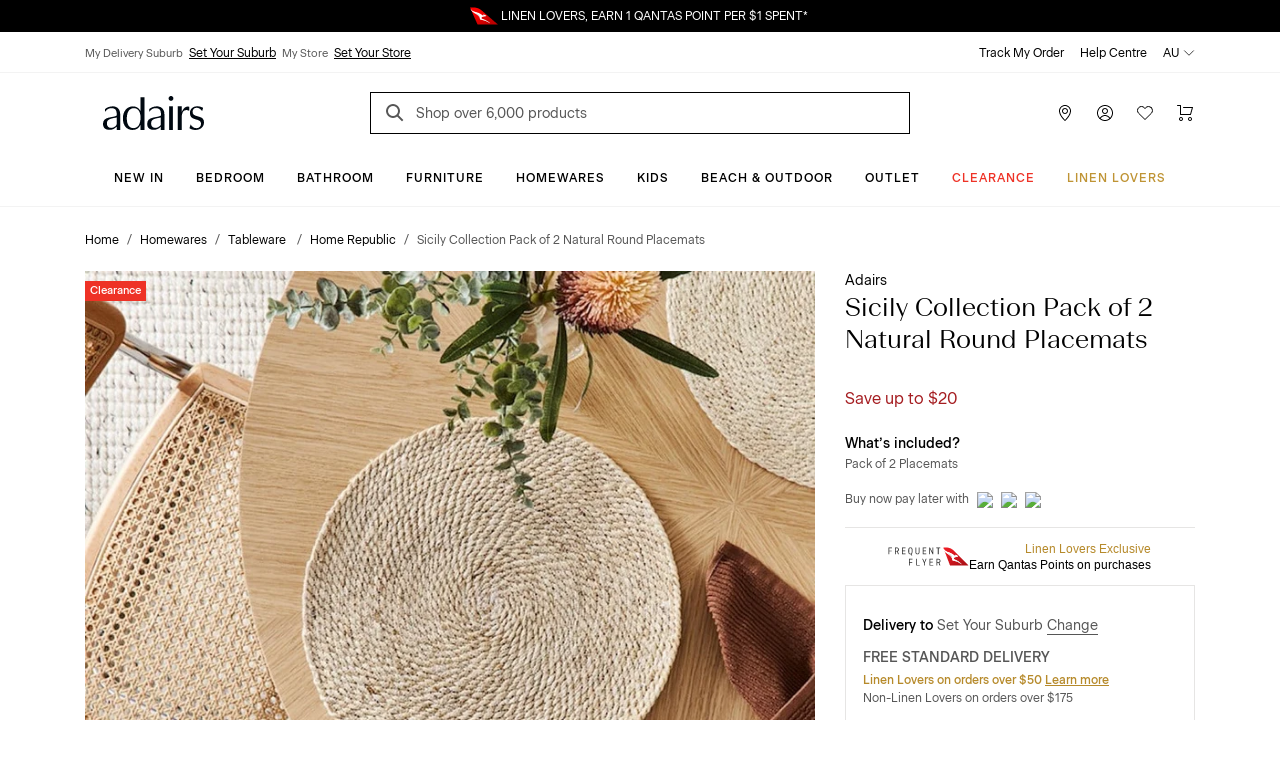

--- FILE ---
content_type: text/html; charset=utf-8
request_url: https://www.adairs.com.au/homewares/tableware/home-republic/sicily-collection-pack-of-2-natural-round-placemats/
body_size: 42883
content:


<!DOCTYPE html>

<html data-edit-mode="False" lang="en-AU">
<head>
    <meta name="viewport" content="width=device-width" />

    <title>Sicily Collection Pack of 2 Natural Round Placemats | Adairs</title>


        <link rel="canonical" href="https://www.adairs.com.au/homewares/tableware/home-republic/sicily-collection-pack-of-2-natural-round-placemats/">

        <meta name="title" content="Sicily Collection Pack of 2 Natural Round Placemats | Adairs" />
        <meta name="description" content="Our Sicily Collection adds a natural and classic accent to your table setting, making it perfect for entertaining. Alternatively, the Sicily Collection can also be used to stand ornaments or pots around your space. It's neutral colour will complement any interior styling." />
        <meta name="keywords" content="" />

        <meta property="og:type" content="website" />
        <meta property="og:title" content="Sicily Collection Pack of 2 Natural Round Placemats | Adairs" />
            <meta property="og:image" content="https://www.adairs.com.au/globalassets/catalogs/homewares/tableware/homerepublic_12/46016_nnaturalrndplacemat_zoom_1.jpg" />
            <meta property="og:description" content="Our Sicily Collection adds a natural and classic accent to your table setting, making it perfect for entertaining. Alternatively, the Sicily Collection can also be used to stand ornaments or pots around your space. It&#x27;s neutral colour will complement any interior styling." />
            <meta name="twitter:description" content="Our Sicily Collection adds a natural and classic accent to your table setting, making it perfect for entertaining. Alternatively, the Sicily Collection can also be used to stand ornaments or pots around your space. It&#x27;s neutral colour will complement any interior styling." />
        <meta name="twitter:title" content="Sicily Collection Pack of 2 Natural Round Placemats | Adairs" />
        <meta name="twitter:card" content="summary_large_image" />



    <link rel="icon" href="/Static/images/favicon.svg" type="image/svg+xml" />
    <link rel="icon" href="/Static/images/favicon-32.png" sizes="32x32" />
    <link rel="icon" href="/Static/images/favicon-128.png" sizes="128x128" />
    <link rel="icon" href="/Static/images/favicon-180.png" sizes="180x180" />
    <link rel="icon" href="/Static/images/favicon-192.png" sizes="192x192" />
    <link rel="shortcut icon" href="/favicon.ico" type="image/x-icon" sizes="any" />
    <link rel="apple-touch-icon" href="/Static/images/apple-touch-icon.png" />

    <link href="https://www.adairs.com.au/homewares/tableware/home-republic/sicily-collection-pack-of-2-natural-round-placemats/" hreflang="x-default" rel="alternate" /><link href="https://www.adairs.com.au/homewares/tableware/home-republic/sicily-collection-pack-of-2-natural-round-placemats/" hreflang="en-AU" rel="alternate" /><link href="https://www.adairs.co.nz/homewares/tableware/home-republic/sicily-collection-pack-of-2-natural-round-placemats/" hreflang="en-NZ" rel="alternate" />

    <link href="/Static/dist/css/app.min.css?v=OZP72uJt8fyrC9iHA-QNIgpnoNIt8cByu8OJlcOoffo" rel="stylesheet" />

<link rel="stylesheet" href="https://use.typekit.net/tlz2lxt.css">
<link rel="stylesheet" type="text/css" href="https://libraries.unbxdapi.com/ss-unbxd-gau-ss-adairs-prod_autosuggest.css">
    <script>
!function(T,l,y){var S=T.location,k="script",D="instrumentationKey",C="ingestionendpoint",I="disableExceptionTracking",E="ai.device.",b="toLowerCase",w="crossOrigin",N="POST",e="appInsightsSDK",t=y.name||"appInsights";(y.name||T[e])&&(T[e]=t);var n=T[t]||function(d){var g=!1,f=!1,m={initialize:!0,queue:[],sv:"5",version:2,config:d};function v(e,t){var n={},a="Browser";return n[E+"id"]=a[b](),n[E+"type"]=a,n["ai.operation.name"]=S&&S.pathname||"_unknown_",n["ai.internal.sdkVersion"]="javascript:snippet_"+(m.sv||m.version),{time:function(){var e=new Date;function t(e){var t=""+e;return 1===t.length&&(t="0"+t),t}return e.getUTCFullYear()+"-"+t(1+e.getUTCMonth())+"-"+t(e.getUTCDate())+"T"+t(e.getUTCHours())+":"+t(e.getUTCMinutes())+":"+t(e.getUTCSeconds())+"."+((e.getUTCMilliseconds()/1e3).toFixed(3)+"").slice(2,5)+"Z"}(),iKey:e,name:"Microsoft.ApplicationInsights."+e.replace(/-/g,"")+"."+t,sampleRate:100,tags:n,data:{baseData:{ver:2}}}}var h=d.url||y.src;if(h){function a(e){var t,n,a,i,r,o,s,c,u,p,l;g=!0,m.queue=[],f||(f=!0,t=h,s=function(){var e={},t=d.connectionString;if(t)for(var n=t.split(";"),a=0;a<n.length;a++){var i=n[a].split("=");2===i.length&&(e[i[0][b]()]=i[1])}if(!e[C]){var r=e.endpointsuffix,o=r?e.location:null;e[C]="https://"+(o?o+".":"")+"dc."+(r||"services.visualstudio.com")}return e}(),c=s[D]||d[D]||"",u=s[C],p=u?u+"/v2/track":d.endpointUrl,(l=[]).push((n="SDK LOAD Failure: Failed to load Application Insights SDK script (See stack for details)",a=t,i=p,(o=(r=v(c,"Exception")).data).baseType="ExceptionData",o.baseData.exceptions=[{typeName:"SDKLoadFailed",message:n.replace(/\./g,"-"),hasFullStack:!1,stack:n+"\nSnippet failed to load ["+a+"] -- Telemetry is disabled\nHelp Link: https://go.microsoft.com/fwlink/?linkid=2128109\nHost: "+(S&&S.pathname||"_unknown_")+"\nEndpoint: "+i,parsedStack:[]}],r)),l.push(function(e,t,n,a){var i=v(c,"Message"),r=i.data;r.baseType="MessageData";var o=r.baseData;return o.message='AI (Internal): 99 message:"'+("SDK LOAD Failure: Failed to load Application Insights SDK script (See stack for details) ("+n+")").replace(/\"/g,"")+'"',o.properties={endpoint:a},i}(0,0,t,p)),function(e,t){if(JSON){var n=T.fetch;if(n&&!y.useXhr)n(t,{method:N,body:JSON.stringify(e),mode:"cors"});else if(XMLHttpRequest){var a=new XMLHttpRequest;a.open(N,t),a.setRequestHeader("Content-type","application/json"),a.send(JSON.stringify(e))}}}(l,p))}function i(e,t){f||setTimeout(function(){!t&&m.core||a()},500)}var e=function(){var n=l.createElement(k);n.src=h;var e=y[w];return!e&&""!==e||"undefined"==n[w]||(n[w]=e),n.onload=i,n.onerror=a,n.onreadystatechange=function(e,t){"loaded"!==n.readyState&&"complete"!==n.readyState||i(0,t)},n}();y.ld<0?l.getElementsByTagName("head")[0].appendChild(e):setTimeout(function(){l.getElementsByTagName(k)[0].parentNode.appendChild(e)},y.ld||0)}try{m.cookie=l.cookie}catch(p){}function t(e){for(;e.length;)!function(t){m[t]=function(){var e=arguments;g||m.queue.push(function(){m[t].apply(m,e)})}}(e.pop())}var n="track",r="TrackPage",o="TrackEvent";t([n+"Event",n+"PageView",n+"Exception",n+"Trace",n+"DependencyData",n+"Metric",n+"PageViewPerformance","start"+r,"stop"+r,"start"+o,"stop"+o,"addTelemetryInitializer","setAuthenticatedUserContext","clearAuthenticatedUserContext","flush"]),m.SeverityLevel={Verbose:0,Information:1,Warning:2,Error:3,Critical:4};var s=(d.extensionConfig||{}).ApplicationInsightsAnalytics||{};if(!0!==d[I]&&!0!==s[I]){var c="onerror";t(["_"+c]);var u=T[c];T[c]=function(e,t,n,a,i){var r=u&&u(e,t,n,a,i);return!0!==r&&m["_"+c]({message:e,url:t,lineNumber:n,columnNumber:a,error:i}),r},d.autoExceptionInstrumented=!0}return m}(y.cfg);function a(){y.onInit&&y.onInit(n)}(T[t]=n).queue&&0===n.queue.length?(n.queue.push(a),n.trackPageView({})):a()}(window,document,{src: "https://js.monitor.azure.com/scripts/b/ai.2.gbl.min.js", crossOrigin: "anonymous", cfg: {instrumentationKey: '1c2bc65a-ba22-437f-81f1-f957875e1079', disableCookiesUsage: false }});
</script>
<script>
_iaq = [ ['client', '5e198010a62644668453d0aa485d2260'], ['track', 'consume'] ]; !function(d,s){var ia=d.createElement(s);ia.async=1,s=d.getElementsByTagName(s)[0],ia.src='//s.apac01.idio.episerver.net/ia.js',s.parentNode.insertBefore(ia,s)}(document,'script');
</script>


    

<script type="text/javascript" defer src="https://libraries.unbxdapi.com/sdk-clients/ss-unbxd-ganz-adairs-auz-prod6861718373057/ua/ua.js">
</script>

<script type="text/javascript">(function(u,t,d){    var i=d.createElement(t);i.type='text/javascript';i.async=true;i.src=u;    var s=d.getElementsByTagName(t)[0]; s.parentNode.insertBefore(i,s);})('https://stellar-tracker.inside-graph.com/gtm/IN-1000937-NEW/include.js','script', document);</script>

<script>
            !function (d, s) { var ip = d.createElement(s); ip.async = 1, s = d.getElementsByTagName(s)[0], ip.src = '//s.apac01.idio.episerver.net/ip.js', s.parentNode.insertBefore(ip, s) }(document, 'script');
        </script>
        <script type="application/ld+json">
            {"context":"https://schema.org","type":"BreadcrumbList","itemListElement":[{"type":"ListItem","position":1,"name":"Home","item":"https://www.adairs.com.au/"},{"type":"ListItem","position":2,"name":"Homewares","item":"https://www.adairs.com.au/homewares/"},{"type":"ListItem","position":3,"name":"Tableware ","item":"https://www.adairs.com.au/homewares/tableware/"},{"type":"ListItem","position":4,"name":"Home Republic","item":"https://www.adairs.com.au/homewares/tableware/home-republic/"},{"type":"ListItem","position":5,"name":"Sicily Collection Pack of 2 Natural Round Placemats","item":"https://www.adairs.com.au/homewares/tableware/home-republic/sicily-collection-pack-of-2-natural-round-placemats/"}]}
        </script>






<script>
    var dataLayer = dataLayer ? dataLayer : [];
    window['userId'] = 'a32291eb-1526-4363-be5a-a74a38ebb164';
    window['currencyCode'] = 'AUD';
</script>

<!-- Google Tag Manager -->
<script>(function(w,d,s,l,i){w[l]=w[l]||[];w[l].push({'gtm.start':
new Date().getTime(),event:'gtm.js'});var f=d.getElementsByTagName(s)[0],
j=d.createElement(s),dl=l!='dataLayer'?'&l='+l:'';j.async=true;j.src=
'https://www.googletagmanager.com/gtm.js?id='+i+dl;f.parentNode.insertBefore(j,f);
})(window,document,'script','dataLayer','GTM-MNQDMBP');</script>
<!-- End Google Tag Manager -->

<!-- Google Tag Manager (noscript) -->
<noscript><iframe src="https://www.googletagmanager.com/ns.html?id=GTM-MNQDMBP"
height="0" width="0" style="display:none;visibility:hidden"></iframe></noscript>
<!-- End Google Tag Manager (noscript) -->

        <script>
        window.UnbxdAnalyticsConf = window.UnbxdAnalyticsConf || {};

        window.UnbxdAnalyticsConf['misc'] = { 'customerId': 'a32291eb-1526-4363-be5a-a74a38ebb164' };
                </script>

        <script>
            window.ClickAndCollectSettings = {"clickAndCollectFeatureEnabled":true,"clickAndCollectEnabled":true,"collectionTimeframePromise":"\u003Cspan data-olk-copy-source=\u0022MessageBody\u0022\u003E: order by 2.00pm for same day pick-up\u003C/span\u003E","storeEnabledForCC":"Click \u0026amp; Collect, available for in-stock items","storeDisabledForCC":"Store unavailable for Click \u0026amp; Collect","noCCStock":"Unavailable for Click \u0026amp; Collect","onlyLinenLoverItemForCC":"Linen Lovers Membership cards are not available for Click \u0026amp; Collect, please change your order to delivery.","someItemsAvailableForCC":"\u003Cp data-pm-slice=\u00221 1 [\u0026quot;orderedList\u0026quot;,{\u0026quot;order\u0026quot;:1},\u0026quot;listItem\u0026quot;,null,\u0026quot;orderedList\u0026quot;,{\u0026quot;order\u0026quot;:1},\u0026quot;listItem\u0026quot;,null,\u0026quot;orderedList\u0026quot;,{\u0026quot;order\u0026quot;:1},\u0026quot;listItem\u0026quot;,null]\u0022\u003ESorry, we don\u0027t have stock of all your items for Click \u0026amp; Collect\u003C/p\u003E","findInStoreServiceUnavailable":"Find in store service, temporarily unavailable","findInStoreServiceUnavailableForCC":"Click \u0026amp; Collect temporarily unavailable; please change your order to delivery","disableFindInStore":false,"findInStoreDefaultPageSize":3}
        </script>
    
</head>
<body class="turn-on-cnc-feature turn-on-fis turn-on-cnc">

    


    <div>
<div id="react_0HNIJSNFAF183"><div class="SiteHeader"><div class="SiteHeader-content SiteHeader--fixed "><div class="SiteHeader-content-inner"><div class="NudgeBar"><div class="NudgeBar-inner z-5" style="background-color:#000000;color:#FFFFFF"><div class="NudgeBar-message active"><div class="container"><div class="NudgeBar-message-inner"><a href="https://www.adairs.com.au/join-linen-lovers/" class="NudgeBar-message-link" style="color:#FFFFFF">Linen Lovers Always Save More!</a></div></div></div><div class="NudgeBar-message "><div class="container"><div class="NudgeBar-message-inner"><img height="20" src="/cdn-cgi/image//globalassets/01.-site-structure/qantas/qantasnudge.svg"/><a href="https://www.adairs.com.au/qantas/" class="NudgeBar-message-link" style="color:#FFFFFF">LINEN LOVERS, EARN 1 QANTAS POINT PER $1 SPENT*</a></div></div></div><div class="NudgeBar-message "><div class="container"><div class="NudgeBar-message-inner"><a href="https://www.adairs.com.au/stores/" class="NudgeBar-message-link" style="color:#FFFFFF">Need it in a hurry? Find your nearest store</a></div></div></div></div><div class="NudgeBar-spacer"></div></div><div class="d-none d-lg-block"><div class="desktopHeader bg-white z-6 position-relative"><div class="border-bottom"><div class="container"><div class="row align-items-center"><div class="col-6"><div class="store-details d-flex"><div class="store-details__item"><span>My Delivery Suburb</span><button type="button">Set Your Suburb</button></div><div class="store-details__item"><span>My Store</span><button type="button">Set Your Store</button></div></div></div><div class="col-6"><ul class="top-header d-flex px-0 mb-0 justify-content-end list-unstyled"><li class="top-header__item text-black pl-1"><a class="text-black" href="/account/track-my-order/" target="">Track My Order</a></li><li class="top-header__item text-black pl-1"><a class="text-black" href="/help-centre/" target="">Help Centre</a></li><li class="top-header__item position-relative pl-1"><div class="dropdown"><span class="top-header__item-span dropdown-toggle" aria-haspopup="true" aria-expanded="false">AU<svg version="1.1" xmlns="http://www.w3.org/2000/svg" viewBox="0 0 16 16" class="Icon dropdown-toggle__icon Icon--chevronDown" width="16" height="16"><path class="Icon-chevronDown" d="M2 5L8 11L14 5" stroke="currentColor" stroke-linecap="round" stroke-linejoin="round" fill="none"></path></svg></span></div></li></ul></div></div></div></div><div class="container"><div class="row pt-1 justify-content-between align-items-center position-relative"><div class="mobileMenu-header__logo col-3 pl-1"><a href="/" aria-label="Go to homepge"><img src="/cdn-cgi/image//globalassets/01.-site-structure/adairs-logo/2025/adairs-logo-new.svg"/></a></div><div class="col-6"><div class="AutoSuggest position-relative mb-sm-1 mb-lg-0"><button class="search-button search-button position-absolute border-0 bg-transparent" aria-label="Search"><svg version="1.1" xmlns="http://www.w3.org/2000/svg" viewBox="0 0 24 24" class="Icon  Icon--search" width="24" height="24"><path d="M16 16L11.5 11.5" stroke="#565656" stroke-width="2" stroke-miterlimit="10" stroke-linecap="square"></path><path d="M7 13C10.3137 13 13 10.3137 13 7C13 3.68629 10.3137 1 7 1C3.68629 1 1 3.68629 1 7C1 10.3137 3.68629 13 7 13Z" fill="transparent" stroke="#565656" stroke-width="2" stroke-miterlimit="10" stroke-linecap="square"></path></svg></button><form action="/search-results/" method="GET" autoComplete="off"><input placeholder="Shop over 6,000 products" name="keyword" class="AutoSuggest__search w-100" autoComplete="off" id="unbxd-search-input"/></form><div class="AutoSuggest-IconContainer"></div></div></div><div class="mobileMenu-header__features col-3"><ul class="d-flex px-0 mb-0 justify-content-end"><li><a href="/stores/" aria-label="Store Finder" class="mobileMenu-header-btn btn btn-primary"><svg version="1.1" xmlns="http://www.w3.org/2000/svg" viewBox="0 0 16 16" class="Icon  Icon--pin" width="16" height="16"><path fill-rule="evenodd" clip-rule="evenodd" d="M8 1C6.67392 1 5.40215 1.52678 4.46447 2.46447C3.52678 3.40215 3 4.67392 3 6C3 8.07476 4.28314 10.3357 5.64835 12.1353C6.32144 13.0226 6.99568 13.7736 7.50195 14.3028C7.6964 14.5061 7.86565 14.6763 8 14.8084C8.13435 14.6763 8.3036 14.5061 8.49805 14.3028C9.00432 13.7736 9.67856 13.0226 10.3517 12.1353C11.7169 10.3357 13 8.07476 13 6C13 4.67392 12.4732 3.40215 11.5355 2.46447C10.5979 1.52678 9.32608 1 8 1ZM8 15.5C7.66366 15.87 7.66356 15.8699 7.66344 15.8698L7.66201 15.8685L7.65837 15.8651L7.64524 15.8531L7.59648 15.8077C7.55432 15.7682 7.49326 15.7105 7.416 15.6357C7.26152 15.4862 7.04208 15.2688 6.7793 14.994C6.25432 14.4452 5.55356 13.6649 4.85165 12.7397C3.46686 10.9143 2 8.42524 2 6C2 4.4087 2.63214 2.88258 3.75736 1.75736C4.88258 0.632141 6.4087 0 8 0C9.5913 0 11.1174 0.632141 12.2426 1.75736C13.3679 2.88258 14 4.4087 14 6C14 8.42524 12.5331 10.9143 11.1483 12.7397C10.4464 13.6649 9.74568 14.4452 9.2207 14.994C8.95792 15.2688 8.73848 15.4862 8.584 15.6357C8.50674 15.7105 8.44568 15.7682 8.40352 15.8077L8.35476 15.8531L8.34163 15.8651L8.33799 15.8685L8.33691 15.8694C8.33679 15.8696 8.33634 15.87 8 15.5ZM8 15.5L8.33691 15.8694C8.1462 16.0428 7.85415 16.0431 7.66344 15.8698L8 15.5Z" fill="currentColor"></path> <path fill-rule="evenodd" clip-rule="evenodd" d="M8 4C6.89543 4 6 4.89543 6 6C6 7.10457 6.89543 8 8 8C9.10457 8 10 7.10457 10 6C10 4.89543 9.10457 4 8 4ZM5 6C5 4.34315 6.34315 3 8 3C9.65685 3 11 4.34315 11 6C11 7.65685 9.65685 9 8 9C6.34315 9 5 7.65685 5 6Z" fill="currentColor"></path></svg></a></li><li class="position-relative"><button aria-label="Account" type="button" class="mobileMenu-header-btn position-relative btn btn-primary"><svg version="1.1" xmlns="http://www.w3.org/2000/svg" viewBox="0 0 16 16" class="Icon  Icon--account" width="16" height="16"><path fill-rule="evenodd" clip-rule="evenodd" d="M8 4C6.89543 4 6 4.89543 6 6C6 7.10457 6.89543 8 8 8C9.10457 8 10 7.10457 10 6C10 4.89543 9.10457 4 8 4ZM5 6C5 4.34315 6.34315 3 8 3C9.65685 3 11 4.34315 11 6C11 7.65685 9.65685 9 8 9C6.34315 9 5 7.65685 5 6Z" fill="currentColor"></path> <path fill-rule="evenodd" clip-rule="evenodd" d="M4.80642 10.9222C5.76265 10.3197 6.8698 10 7.99999 10C9.13019 10 10.2373 10.3197 11.1936 10.9222C12.1498 11.5246 12.9161 12.3853 13.404 13.4047C13.5232 13.6538 13.4179 13.9524 13.1688 14.0716C12.9198 14.1908 12.6212 14.0855 12.502 13.8364C12.0955 12.9871 11.4571 12.2701 10.6605 11.7682C9.86388 11.2663 8.94154 11 7.99999 11C7.05844 11 6.1361 11.2663 5.33948 11.7682C4.54286 12.2701 3.90446 12.9871 3.498 13.8364C3.37879 14.0855 3.08023 14.1908 2.83115 14.0716C2.58206 13.9524 2.47677 13.6538 2.59598 13.4047C3.08388 12.3853 3.85019 11.5246 4.80642 10.9222Z" fill="currentColor"></path> <path fill-rule="evenodd" clip-rule="evenodd" d="M8 1C4.13401 1 1 4.13401 1 8C1 11.866 4.13401 15 8 15C11.866 15 15 11.866 15 8C15 4.13401 11.866 1 8 1ZM0 8C0 3.58172 3.58172 0 8 0C12.4183 0 16 3.58172 16 8C16 12.4183 12.4183 16 8 16C3.58172 16 0 12.4183 0 8Z" fill="currentColor"></path></svg></button></li><li><a href="/wishlist/" aria-label="Wish List" class="mobileMenu-header-btn position-relative btn btn-primary"><svg version="1.1" xmlns="http://www.w3.org/2000/svg" viewBox="0 0 16 16" class="Icon  Icon--heart" width="16" height="16"><path class="Icon-heart" fill="none" d="M14.328 2.67201C12.766 1.11001 10.233 1.11001 8.67101 2.67201C8.39101 2.95201 8.18001 3.27001 8.00001 3.60101C7.82001 3.27001 7.60901 2.95101 7.32801 2.67101C5.76601 1.10901 3.23301 1.10901 1.67101 2.67101C0.109012 4.23301 0.109012 6.76601 1.67101 8.32801L8.00001 14.5L14.328 8.32801C15.891 6.76601 15.891 4.23401 14.328 2.67201Z" stroke="currentColor" stroke-miterlimit="10" stroke-linecap="square"></path></svg></a></li><li class="position-relative"><a href="/cart/" aria-label="Cart" class="mobileMenu-header-btn position-relative btn btn-primary"><svg version="1.1" xmlns="http://www.w3.org/2000/svg" viewBox="0 0 16 16" class="Icon  Icon--cart" width="16" height="16"><path fill-rule="evenodd" clip-rule="evenodd" d="M0 0.5C0 0.223858 0.223858 0 0.5 0H3.5C3.77614 0 4 0.223858 4 0.5V9H13.1228L14.8371 3H6.5C6.22386 3 6 2.77614 6 2.5C6 2.22386 6.22386 2 6.5 2H15.5C15.6569 2 15.8047 2.07365 15.8992 2.1989C15.9937 2.32416 16.0239 2.4865 15.9808 2.63736L13.9808 9.63736C13.9194 9.85201 13.7232 10 13.5 10H3.5C3.22386 10 3 9.77614 3 9.5V1H0.5C0.223858 1 0 0.776142 0 0.5Z" fill="currentColor"></path> <path fill-rule="evenodd" clip-rule="evenodd" d="M4 13C3.44772 13 3 13.4477 3 14C3 14.5523 3.44772 15 4 15C4.55228 15 5 14.5523 5 14C5 13.4477 4.55228 13 4 13ZM2 14C2 12.8954 2.89543 12 4 12C5.10457 12 6 12.8954 6 14C6 15.1046 5.10457 16 4 16C2.89543 16 2 15.1046 2 14Z" fill="currentColor"></path> <path fill-rule="evenodd" clip-rule="evenodd" d="M13 13C12.4477 13 12 13.4477 12 14C12 14.5523 12.4477 15 13 15C13.5523 15 14 14.5523 14 14C14 13.4477 13.5523 13 13 13ZM11 14C11 12.8954 11.8954 12 13 12C14.1046 12 15 12.8954 15 14C15 15.1046 14.1046 16 13 16C11.8954 16 11 15.1046 11 14Z" fill="currentColor"></path></svg></a></li></ul></div></div></div></div><div class="container-fluid bg-white border-bottom position-relative z-5"><div class="row"><div class="col-12"><div class="overflow-auto d-flex justify-content-center"><a style="color:#000000;font-style:normal;border-bottom:1px solid transparent" href="/new/" class="menu-item__title px-1 pt-2 pb-1 d-inline-block text-decoration-none white-space-nowrap bg-transparent border-top-0  border-left-0 border-right-0 cursor-pointer  btn btn-primary">New In</a><a style="color:#000000;font-style:normal;border-bottom:1px solid transparent" href="/bedroom/" class="menu-item__title px-1 pt-2 pb-1 d-inline-block text-decoration-none white-space-nowrap bg-transparent border-top-0  border-left-0 border-right-0 cursor-pointer  btn btn-primary">Bedroom</a><a style="color:#000000;font-style:normal;border-bottom:1px solid transparent" href="/bathroom/" class="menu-item__title px-1 pt-2 pb-1 d-inline-block text-decoration-none white-space-nowrap bg-transparent border-top-0  border-left-0 border-right-0 cursor-pointer  btn btn-primary">Bathroom</a><a style="color:#000000;font-style:normal;border-bottom:1px solid transparent" href="/furniture/" class="menu-item__title px-1 pt-2 pb-1 d-inline-block text-decoration-none white-space-nowrap bg-transparent border-top-0  border-left-0 border-right-0 cursor-pointer  btn btn-primary">Furniture</a><a style="color:#000000;font-style:normal;border-bottom:1px solid transparent" href="/homewares/" class="menu-item__title px-1 pt-2 pb-1 d-inline-block text-decoration-none white-space-nowrap bg-transparent border-top-0  border-left-0 border-right-0 cursor-pointer  btn btn-primary">Homewares</a><a style="color:#000000;font-style:normal;border-bottom:1px solid transparent" href="/adairs-kids/" class="menu-item__title px-1 pt-2 pb-1 d-inline-block text-decoration-none white-space-nowrap bg-transparent border-top-0  border-left-0 border-right-0 cursor-pointer  btn btn-primary">Kids</a><a style="color:#000000;font-style:normal;border-bottom:1px solid transparent" href="/homewares/outdoor/" class="menu-item__title px-1 pt-2 pb-1 d-inline-block text-decoration-none white-space-nowrap bg-transparent border-top-0  border-left-0 border-right-0 cursor-pointer  btn btn-primary">Beach &amp; Outdoor</a><a style="color:#000000;font-style:normal;border-bottom:1px solid transparent" href="/sales/outlet/" class="menu-item__title px-1 pt-2 pb-1 d-inline-block text-decoration-none white-space-nowrap bg-transparent border-top-0  border-left-0 border-right-0 cursor-pointer  btn btn-primary">Outlet</a><a style="color:#EE3226;font-style:normal;border-bottom:1px solid transparent" href="/sales/clearance/" class="menu-item__title px-1 pt-2 pb-1 d-inline-block text-decoration-none white-space-nowrap bg-transparent border-top-0  border-left-0 border-right-0 cursor-pointer  btn btn-primary">CLEARANCE</a><a style="color:#BF9435;font-style:normal;border-bottom:1px solid transparent" href="/join-linen-lovers/" class="menu-item__title px-1 pt-2 pb-1 d-inline-block text-decoration-none white-space-nowrap bg-transparent border-top-0  border-left-0 border-right-0 cursor-pointer  btn btn-primary">Linen Lovers</a></div></div></div></div><div class="DesktopMegaMenu container-fluid bg-white border-bottom position-absolute z-4 animated faster fadeSlideInDown  d-none" style="box-shadow:0 4px 15px 0 rgba(0, 0, 0, 0.5)"><div class="container"><div class="row pb-5"><div class="col-12 d-flex align-items-center  mt-1 pt-1 pr-0"><div class="mega-menu__spacer"></div><a role="button"><svg version="1.1" xmlns="http://www.w3.org/2000/svg" viewBox="0 0 24 24" class="Icon mr-0-25 Icon--close" width="24" height="24"><path d="M14.53 4.53l-1.06-1.06L9 7.94 4.53 3.47 3.47 4.53 7.94 9l-4.47 4.47 1.06 1.06L9 10.06l4.47 4.47 1.06-1.06L10.06 9z" stroke="currentColor"></path></svg></a></div><div class="col-12 mt-2 px-0"></div></div></div></div></div><div class="d-block d-lg-none"><div class="mobileMenu-header"><div class="container-fluid"><div class="row mb-0-5 justify-content-between align-items-center position-relative mobileMenu-header__border"><div class="col-2 col-md-1 cursor-pointer"><button class="mobileMenu-header__trigger" type="button" name="mobile-menu"><svg version="1.1" xmlns="http://www.w3.org/2000/svg" viewBox="0 0 24 24" class="Icon  Icon--hamburger" width="24" height="24"><path d="M1 8H23" stroke="black" stroke-miterlimit="10" stroke-linecap="square"></path> <path d="M1 1H23" stroke="black" stroke-miterlimit="10" stroke-linecap="square"></path> <path d="M1 15H23" stroke="black" stroke-miterlimit="10" stroke-linecap="square"></path></svg></button></div><div class="mobileMenu-header__logo col-5 col-md-6 p-0"><a href="/"><img src="/cdn-cgi/image//globalassets/01.-site-structure/adairs-logo/2025/adairs-logo-new.svg"/></a></div><div class="mobileMenu-header__features col-5"><ul class="d-flex px-0 mb-0 justify-content-end"><li><a href="/stores/" aria-label="Store Finder" class="mobileMenu-header-btn btn btn-primary"><svg version="1.1" xmlns="http://www.w3.org/2000/svg" viewBox="0 0 16 16" class="Icon  Icon--pin" width="16" height="16"><path fill-rule="evenodd" clip-rule="evenodd" d="M8 1C6.67392 1 5.40215 1.52678 4.46447 2.46447C3.52678 3.40215 3 4.67392 3 6C3 8.07476 4.28314 10.3357 5.64835 12.1353C6.32144 13.0226 6.99568 13.7736 7.50195 14.3028C7.6964 14.5061 7.86565 14.6763 8 14.8084C8.13435 14.6763 8.3036 14.5061 8.49805 14.3028C9.00432 13.7736 9.67856 13.0226 10.3517 12.1353C11.7169 10.3357 13 8.07476 13 6C13 4.67392 12.4732 3.40215 11.5355 2.46447C10.5979 1.52678 9.32608 1 8 1ZM8 15.5C7.66366 15.87 7.66356 15.8699 7.66344 15.8698L7.66201 15.8685L7.65837 15.8651L7.64524 15.8531L7.59648 15.8077C7.55432 15.7682 7.49326 15.7105 7.416 15.6357C7.26152 15.4862 7.04208 15.2688 6.7793 14.994C6.25432 14.4452 5.55356 13.6649 4.85165 12.7397C3.46686 10.9143 2 8.42524 2 6C2 4.4087 2.63214 2.88258 3.75736 1.75736C4.88258 0.632141 6.4087 0 8 0C9.5913 0 11.1174 0.632141 12.2426 1.75736C13.3679 2.88258 14 4.4087 14 6C14 8.42524 12.5331 10.9143 11.1483 12.7397C10.4464 13.6649 9.74568 14.4452 9.2207 14.994C8.95792 15.2688 8.73848 15.4862 8.584 15.6357C8.50674 15.7105 8.44568 15.7682 8.40352 15.8077L8.35476 15.8531L8.34163 15.8651L8.33799 15.8685L8.33691 15.8694C8.33679 15.8696 8.33634 15.87 8 15.5ZM8 15.5L8.33691 15.8694C8.1462 16.0428 7.85415 16.0431 7.66344 15.8698L8 15.5Z" fill="currentColor"></path> <path fill-rule="evenodd" clip-rule="evenodd" d="M8 4C6.89543 4 6 4.89543 6 6C6 7.10457 6.89543 8 8 8C9.10457 8 10 7.10457 10 6C10 4.89543 9.10457 4 8 4ZM5 6C5 4.34315 6.34315 3 8 3C9.65685 3 11 4.34315 11 6C11 7.65685 9.65685 9 8 9C6.34315 9 5 7.65685 5 6Z" fill="currentColor"></path></svg></a></li><li class="position-relative"><a href="https://www.adairs.com.au/account/account-summary/" aria-label="Account" class="mobileMenu-header-btn position-relative btn btn-primary"><svg version="1.1" xmlns="http://www.w3.org/2000/svg" viewBox="0 0 16 16" class="Icon  Icon--account" width="16" height="16"><path fill-rule="evenodd" clip-rule="evenodd" d="M8 4C6.89543 4 6 4.89543 6 6C6 7.10457 6.89543 8 8 8C9.10457 8 10 7.10457 10 6C10 4.89543 9.10457 4 8 4ZM5 6C5 4.34315 6.34315 3 8 3C9.65685 3 11 4.34315 11 6C11 7.65685 9.65685 9 8 9C6.34315 9 5 7.65685 5 6Z" fill="currentColor"></path> <path fill-rule="evenodd" clip-rule="evenodd" d="M4.80642 10.9222C5.76265 10.3197 6.8698 10 7.99999 10C9.13019 10 10.2373 10.3197 11.1936 10.9222C12.1498 11.5246 12.9161 12.3853 13.404 13.4047C13.5232 13.6538 13.4179 13.9524 13.1688 14.0716C12.9198 14.1908 12.6212 14.0855 12.502 13.8364C12.0955 12.9871 11.4571 12.2701 10.6605 11.7682C9.86388 11.2663 8.94154 11 7.99999 11C7.05844 11 6.1361 11.2663 5.33948 11.7682C4.54286 12.2701 3.90446 12.9871 3.498 13.8364C3.37879 14.0855 3.08023 14.1908 2.83115 14.0716C2.58206 13.9524 2.47677 13.6538 2.59598 13.4047C3.08388 12.3853 3.85019 11.5246 4.80642 10.9222Z" fill="currentColor"></path> <path fill-rule="evenodd" clip-rule="evenodd" d="M8 1C4.13401 1 1 4.13401 1 8C1 11.866 4.13401 15 8 15C11.866 15 15 11.866 15 8C15 4.13401 11.866 1 8 1ZM0 8C0 3.58172 3.58172 0 8 0C12.4183 0 16 3.58172 16 8C16 12.4183 12.4183 16 8 16C3.58172 16 0 12.4183 0 8Z" fill="currentColor"></path></svg></a></li><li><a href="/wishlist/" aria-label="Wish List" class="mobileMenu-header-btn position-relative btn btn-primary"><svg version="1.1" xmlns="http://www.w3.org/2000/svg" viewBox="0 0 16 16" class="Icon  Icon--heart" width="16" height="16"><path class="Icon-heart" fill="none" d="M14.328 2.67201C12.766 1.11001 10.233 1.11001 8.67101 2.67201C8.39101 2.95201 8.18001 3.27001 8.00001 3.60101C7.82001 3.27001 7.60901 2.95101 7.32801 2.67101C5.76601 1.10901 3.23301 1.10901 1.67101 2.67101C0.109012 4.23301 0.109012 6.76601 1.67101 8.32801L8.00001 14.5L14.328 8.32801C15.891 6.76601 15.891 4.23401 14.328 2.67201Z" stroke="currentColor" stroke-miterlimit="10" stroke-linecap="square"></path></svg></a></li><li><a href="/cart/" aria-label="Cart" class="mobileMenu-header-btn position-relative btn btn-primary"><svg version="1.1" xmlns="http://www.w3.org/2000/svg" viewBox="0 0 16 16" class="Icon  Icon--cart" width="16" height="16"><path fill-rule="evenodd" clip-rule="evenodd" d="M0 0.5C0 0.223858 0.223858 0 0.5 0H3.5C3.77614 0 4 0.223858 4 0.5V9H13.1228L14.8371 3H6.5C6.22386 3 6 2.77614 6 2.5C6 2.22386 6.22386 2 6.5 2H15.5C15.6569 2 15.8047 2.07365 15.8992 2.1989C15.9937 2.32416 16.0239 2.4865 15.9808 2.63736L13.9808 9.63736C13.9194 9.85201 13.7232 10 13.5 10H3.5C3.22386 10 3 9.77614 3 9.5V1H0.5C0.223858 1 0 0.776142 0 0.5Z" fill="currentColor"></path> <path fill-rule="evenodd" clip-rule="evenodd" d="M4 13C3.44772 13 3 13.4477 3 14C3 14.5523 3.44772 15 4 15C4.55228 15 5 14.5523 5 14C5 13.4477 4.55228 13 4 13ZM2 14C2 12.8954 2.89543 12 4 12C5.10457 12 6 12.8954 6 14C6 15.1046 5.10457 16 4 16C2.89543 16 2 15.1046 2 14Z" fill="currentColor"></path> <path fill-rule="evenodd" clip-rule="evenodd" d="M13 13C12.4477 13 12 13.4477 12 14C12 14.5523 12.4477 15 13 15C13.5523 15 14 14.5523 14 14C14 13.4477 13.5523 13 13 13ZM11 14C11 12.8954 11.8954 12 13 12C14.1046 12 15 12.8954 15 14C15 15.1046 14.1046 16 13 16C11.8954 16 11 15.1046 11 14Z" fill="currentColor"></path></svg></a></li></ul></div></div><div class="row"><div class="col-12"><div class="AutoSuggest position-relative mb-sm-1 mb-lg-0"><button class="search-button search-button position-absolute border-0 bg-transparent" aria-label="Search"><svg version="1.1" xmlns="http://www.w3.org/2000/svg" viewBox="0 0 24 24" class="Icon  Icon--search" width="24" height="24"><path d="M16 16L11.5 11.5" stroke="#565656" stroke-width="2" stroke-miterlimit="10" stroke-linecap="square"></path><path d="M7 13C10.3137 13 13 10.3137 13 7C13 3.68629 10.3137 1 7 1C3.68629 1 1 3.68629 1 7C1 10.3137 3.68629 13 7 13Z" fill="transparent" stroke="#565656" stroke-width="2" stroke-miterlimit="10" stroke-linecap="square"></path></svg></button><form action="/search-results/" method="GET" autoComplete="off"><input placeholder="Shop over 6,000 products" name="keyword" class="AutoSuggest__search w-100" autoComplete="off" id="unbxd-search-input"/></form><div class="AutoSuggest-IconContainer"></div></div></div></div></div></div><div class="container-fluid mobileMenu position-relative z-5 border-bottom d-none "><div class="row position-relative" style="overflow-x:hidden"><div class="overlay"></div><div class="col-10 pl-0 ml--0 pr-0  d-flex flex-row animated slideInLeft faster"><div class="bg-white mobileMenu__content col px-0"><div class="pb-2 px-0 mb-3"><button class="mega-menu__title bg-transparent w-100 px-0 border-top-0 border-left-0 pl-1 border-right-0 cursor-pointer py-1 text-black fsp-18 d-block cursor-pointer border-bottom border-medium-grey-1 "><span class="py-sm-0 d-flex w-100 align-items-center justify-content-between" style="color:#000000;font-style:normal">New In<svg version="1.1" xmlns="http://www.w3.org/2000/svg" viewBox="0 0 16 16" class="Icon mr-1 Icon--chevronRight" width="16" height="16"><path class="Icon-chevronRight" d="M5 14L11 8L5 2" stroke="currentColor" stroke-linecap="round" stroke-linejoin="round" fill="none"></path></svg></span></button><button class="mega-menu__title bg-transparent w-100 px-0 border-top-0 border-left-0 pl-1 border-right-0 cursor-pointer py-1 text-black fsp-18 d-block cursor-pointer border-bottom border-medium-grey-1 "><span class="py-sm-0 d-flex w-100 align-items-center justify-content-between" style="color:#000000;font-style:normal">Bedroom<svg version="1.1" xmlns="http://www.w3.org/2000/svg" viewBox="0 0 16 16" class="Icon mr-1 Icon--chevronRight" width="16" height="16"><path class="Icon-chevronRight" d="M5 14L11 8L5 2" stroke="currentColor" stroke-linecap="round" stroke-linejoin="round" fill="none"></path></svg></span></button><button class="mega-menu__title bg-transparent w-100 px-0 border-top-0 border-left-0 pl-1 border-right-0 cursor-pointer py-1 text-black fsp-18 d-block cursor-pointer border-bottom border-medium-grey-1 "><span class="py-sm-0 d-flex w-100 align-items-center justify-content-between" style="color:#000000;font-style:normal">Bathroom<svg version="1.1" xmlns="http://www.w3.org/2000/svg" viewBox="0 0 16 16" class="Icon mr-1 Icon--chevronRight" width="16" height="16"><path class="Icon-chevronRight" d="M5 14L11 8L5 2" stroke="currentColor" stroke-linecap="round" stroke-linejoin="round" fill="none"></path></svg></span></button><button class="mega-menu__title bg-transparent w-100 px-0 border-top-0 border-left-0 pl-1 border-right-0 cursor-pointer py-1 text-black fsp-18 d-block cursor-pointer border-bottom border-medium-grey-1 "><span class="py-sm-0 d-flex w-100 align-items-center justify-content-between" style="color:#000000;font-style:normal">Furniture<svg version="1.1" xmlns="http://www.w3.org/2000/svg" viewBox="0 0 16 16" class="Icon mr-1 Icon--chevronRight" width="16" height="16"><path class="Icon-chevronRight" d="M5 14L11 8L5 2" stroke="currentColor" stroke-linecap="round" stroke-linejoin="round" fill="none"></path></svg></span></button><button class="mega-menu__title bg-transparent w-100 px-0 border-top-0 border-left-0 pl-1 border-right-0 cursor-pointer py-1 text-black fsp-18 d-block cursor-pointer border-bottom border-medium-grey-1 "><span class="py-sm-0 d-flex w-100 align-items-center justify-content-between" style="color:#000000;font-style:normal">Homewares<svg version="1.1" xmlns="http://www.w3.org/2000/svg" viewBox="0 0 16 16" class="Icon mr-1 Icon--chevronRight" width="16" height="16"><path class="Icon-chevronRight" d="M5 14L11 8L5 2" stroke="currentColor" stroke-linecap="round" stroke-linejoin="round" fill="none"></path></svg></span></button><button class="mega-menu__title bg-transparent w-100 px-0 border-top-0 border-left-0 pl-1 border-right-0 cursor-pointer py-1 text-black fsp-18 d-block cursor-pointer border-bottom border-medium-grey-1 "><span class="py-sm-0 d-flex w-100 align-items-center justify-content-between" style="color:#000000;font-style:normal">Kids<svg version="1.1" xmlns="http://www.w3.org/2000/svg" viewBox="0 0 16 16" class="Icon mr-1 Icon--chevronRight" width="16" height="16"><path class="Icon-chevronRight" d="M5 14L11 8L5 2" stroke="currentColor" stroke-linecap="round" stroke-linejoin="round" fill="none"></path></svg></span></button><button class="mega-menu__title bg-transparent w-100 px-0 border-top-0 border-left-0 pl-1 border-right-0 cursor-pointer py-1 text-black fsp-18 d-block cursor-pointer border-bottom border-medium-grey-1 "><span class="py-sm-0 d-flex w-100 align-items-center justify-content-between" style="color:#000000;font-style:normal">Beach &amp; Outdoor<svg version="1.1" xmlns="http://www.w3.org/2000/svg" viewBox="0 0 16 16" class="Icon mr-1 Icon--chevronRight" width="16" height="16"><path class="Icon-chevronRight" d="M5 14L11 8L5 2" stroke="currentColor" stroke-linecap="round" stroke-linejoin="round" fill="none"></path></svg></span></button><button class="mega-menu__title bg-transparent w-100 px-0 border-top-0 border-left-0 pl-1 border-right-0 cursor-pointer py-1 text-black fsp-18 d-block cursor-pointer border-bottom border-medium-grey-1 "><span class="py-sm-0 d-flex w-100 align-items-center justify-content-between" style="color:#000000;font-style:normal">Outlet<svg version="1.1" xmlns="http://www.w3.org/2000/svg" viewBox="0 0 16 16" class="Icon mr-1 Icon--chevronRight" width="16" height="16"><path class="Icon-chevronRight" d="M5 14L11 8L5 2" stroke="currentColor" stroke-linecap="round" stroke-linejoin="round" fill="none"></path></svg></span></button><button class="mega-menu__title bg-transparent w-100 px-0 border-top-0 border-left-0 pl-1 border-right-0 cursor-pointer py-1 text-black fsp-18 d-block cursor-pointer border-bottom border-medium-grey-1 "><span class="py-sm-0 d-flex w-100 align-items-center justify-content-between" style="color:#EE3226;font-style:normal">CLEARANCE<svg version="1.1" xmlns="http://www.w3.org/2000/svg" viewBox="0 0 16 16" class="Icon mr-1 Icon--chevronRight" width="16" height="16"><path class="Icon-chevronRight" d="M5 14L11 8L5 2" stroke="currentColor" stroke-linecap="round" stroke-linejoin="round" fill="none"></path></svg></span></button><button class="mega-menu__title bg-transparent w-100 px-0 border-top-0 border-left-0 pl-1 border-right-0 cursor-pointer py-1 text-black fsp-18 d-block cursor-pointer border-bottom-0 "><span class="py-sm-0 d-flex w-100 align-items-center justify-content-between" style="color:#BF9435;font-style:normal">Linen Lovers<svg version="1.1" xmlns="http://www.w3.org/2000/svg" viewBox="0 0 16 16" class="Icon mr-1 Icon--chevronRight" width="16" height="16"><path class="Icon-chevronRight" d="M5 14L11 8L5 2" stroke="currentColor" stroke-linecap="round" stroke-linejoin="round" fill="none"></path></svg></span></button><ul class="top-header d-flex px-0 mb-0 flex-column list-unstyled pt-1"><li class="top-header__item text-black px-1 mb-1"><a class="text-black" href="/account/track-my-order/" target="">Track My Order</a></li><li class="top-header__item text-black px-1 mb-1"><a class="text-black" href="/help-centre/" target="">Help Centre</a></li><li class="top-header__item px-1 mb-1"><div class="dropdown"><span class="top-header__item-span dropdown-toggle" aria-haspopup="true" aria-expanded="false">AU<svg version="1.1" xmlns="http://www.w3.org/2000/svg" viewBox="0 0 16 16" class="Icon dropdown-toggle__icon ml-0-5 mt--0-125 Icon--chevronDown" width="16" height="16"><path class="Icon-chevronDown" d="M2 5L8 11L14 5" stroke="currentColor" stroke-linecap="round" stroke-linejoin="round" fill="none"></path></svg></span></div></li></ul></div></div></div><div class="col-10 p-0 bg-white scroll-menu d-none "><div class="pl-1 pt-2"><div class="pb-1"></div><div class="w-100 pr-1 pb-2"><div class="mt-2 px-0"></div></div></div></div></div></div></div></div></div><div class="sr-only"><div><ul><li><a href="/new/">New In</a><ul><li><a href="/new/">New</a><ul><li><a href="/new/all/">New Arrivals</a></li><li><a href="/new/kids/">New Arrivals Kids</a></li></ul></li><li><a href="/adairs-kids/collection/">Kids Collections</a><ul><li><a href="/adairs-kids/theme/sports-kids-collection/">Tennis</a></li><li><a href="/adairs-kids/collection/fleur-harris/">Fleur Harris</a></li></ul></li><li><a>Styling</a><ul><li><a href="/campaign/">Spirit of Summer</a></li><li><a href="/collections/">Adairs x Kate Waterhouse</a></li></ul></li><li><a>Discover</a><ul><li><a href="/seasonal/beach/">Beach Towels &amp; Accessories</a></li><li><a href="/sales/clearance/">Clearance</a></li><li><a href="/event/linen-lovers-top-picks/">Linen Lovers Top Picks</a></li><li><a href="/homewares/christmas/">Christmas</a></li></ul></li><li><a href="/style/trending/">Trending</a><ul><li><a href="/colour/the-new-colour-shift/">Chocolate Hues</a></li><li><a href="/style/checks-stripes/">Gingham Checks &amp; Stripes</a></li><li><a href="/style/coastal-edit/">Coastal Edit</a></li><li><a href="/style/feminine--cosy/">Bows</a></li></ul></li><li><a href="/gifts/">Gifting</a><ul><li><a href="/gifts/gifts-for-her/">Gifts for Her</a></li><li><a href="/gifts/gifts-for-kids/">Gifts for Kids</a></li><li><a href="/gifts/gifts-under-$30/">Gifts Under $30</a></li></ul></li><li><a href="/event/linen-lovers-top-picks/">Linen Lover Top Picks</a></li><li><a href="/campaign/">New Season</a></li></ul></li><li><a href="/bedroom/">Bedroom</a><ul><li><a href="/bedroom/bedlinen/">Bedlinen</a><ul><li><a href="/bedroom/quilt-covers-coverlets/">Quilt Covers </a></li><li><a href="/bedroom/bedcovers/">Bedcovers</a></li><li><a href="/bedroom/coverlets/">Coverlets </a></li><li><a href="/bedroom/sheets/">Sheets</a></li><li><a href="/bedroom/pillowcases/">Pillowcases</a></li><li><a href="/bedroom/valances-bedwraps/">Valances</a></li></ul></li><li><a href="/furniture/bedroom/">Bedroom Furniture</a><ul></ul></li><li><a href="/bedroom/bedding/">Bedding</a><ul><li><a href="/bedroom/quilts/">Quilts</a></li><li><a href="/bedroom/pillows/">Pillows</a></li><li><a href="/bedroom/pillows/european-body/">European &amp; Body Pillows</a></li><li><a href="/bedroom/pillow-protectors/">Pillow Protectors</a></li><li><a href="/bedroom/mattress-protectors/">Mattress Protectors</a></li><li><a href="/bedroom/mattress-topper/">Mattress Toppers</a></li></ul></li><li><a href="/bathroom/bath-robes/">Sleepwear</a><ul></ul></li><li><a href="/collections/comfort/">Comfort Collection</a><ul></ul></li><li><a href="/bedroom/collections/">Bedlinen Collections</a><ul><li><a href="/bedroom/collections/vintage-washed/">Vintage Washed Linen</a></li><li><a href="/bedroom/collections/stonewashed-cotton/">Stonewashed Cotton</a></li><li><a href="/bedroom/collections/worlds-softest/">Worlds Softest Cotton</a></li><li><a href="/bedroom/collections/bamboo-cotton-bedlinen/">Bamboo Cotton</a></li><li><a href="/bedroom/collections/washed-bamboo-linen/">Washed Bamboo Linen</a></li><li><a href="/bedroom/collections/silk/">Pure Silk</a></li><li><a href="/bedroom/collections/ultra-soft-jersey-quilt-covers--sheet-separates/">Ultrasoft Jersey</a></li><li><a href="/bedroom/sheets/fresh-by-home-republic/">Fresh Sheets</a></li><li><a href="/bedroom/collections/egyptian-cotton/">Egyptian Cotton</a></li></ul></li><li><a href="/bedroom/quilt-covers-coverlets/">Bedroom</a></li><li><a href="/adairs-kids/bedroom/">Kids Bedroom</a></li></ul></li><li><a href="/bathroom/">Bathroom</a><ul><li><a href="/bathroom/">Bathroom &amp; Laundry</a><ul><li><a href="/bathroom/towels/">Towels</a></li><li><a href="/bathroom/bath-mats/">Bath Mats &amp; Bath Runners</a></li><li><a href="/bathroom/bath-robes/">Bathrobes &amp; Slippers</a></li></ul></li><li><a href="/bathroom/bathroom-accessories/">Bathroom Accessories</a><ul><li><a href="/bathroom/laundry-home-care/">Laundry &amp; Home Care</a></li><li><a href="/homewares/home-fragrance/">Home Fragrance</a></li><li><a href="/homewares/storage/">Storage</a></li></ul></li><li><a href="/seasonal/beach/">Beach Towels &amp; Accessories</a><ul></ul></li><li><a href="/bathroom/collections/">Towel Collections</a><ul><li><a href="/bathroom/collections/flinders-towels/">Flinders Egyptian Cotton</a></li><li><a href="/bathroom/collections/kadikoy-towels/">European Turkish Cotton</a></li><li><a href="/bathroom/collections/mimosa-towels/">Mimosa</a></li><li><a href="/bathroom/collections/archie-towel-range/">Archie</a></li><li><a href="/bathroom/collections/comfort-towel-range/">Comfort Towel Collection</a></li><li><a href="/bathroom/collections/australian-cotton/">Miller Australian Cotton</a></li></ul></li><li><a href="/bathroom/towels/">Towels</a></li><li><a href="/adairs-kids/kids-bathroom/kids-beach/">Kids Bathroom</a></li></ul></li><li><a href="/furniture/">Furniture</a><ul><li><a href="/furniture/bedroom/">Bedroom Furniture</a><ul><li><a href="/furniture/bedheads/">Beds &amp; Bedheads</a></li><li><a href="/furniture/bedside-tables/">Bedside Tables</a></li></ul></li><li><a href="/furniture/living-room/">Living Room</a><ul><li><a href="/furniture/sofas--armchairs/">Sofas &amp; Armchairs</a></li><li><a href="/furniture/side-tables--coffee-tables/">Side Tables &amp; Coffee Tables</a></li><li><a href="/furniture/ottomans/">Ottomans &amp; Bench Seats</a></li><li><a href="/furniture/dining-chairs--counter-stools/">Dining Chairs, Tables &amp; Counter Stools</a></li><li><a href="/furniture/storage--shelves/">Storage &amp; Shelves</a></li><li><a href="/furniture/consoles--desks/">Consoles &amp; Desks</a></li></ul></li><li><a href="/homewares/floor-rugs-mats/">Floor Rugs &amp; Mats</a><ul><li><a href="/homewares/floor-rugs-mats/indoor-rugs/">Indoor Rugs</a></li><li><a href="/homewares/floor-rugs-mats/washable-rugs/">Washable Rugs</a></li><li><a href="/homewares/floor-rugs-mats/outdoor-rugs/">Outdoor Rugs &amp; Mats</a></li></ul></li><li><a href="/furniture/outdoor-furniture/">Outdoor Furniture</a><ul></ul></li><li><a href="/furniture/office/">Office Furniture</a><ul></ul></li><li><a href="/adairs-kids/home-gifts/furniture/">Kids Furniture</a><ul></ul></li><li><a href="/furniture/collections/">Furniture Collections</a><ul><li><a href="/furniture/collections/anjuna-furniture-range/">Anjuna</a></li><li><a href="/shop-the-look/warm--modern/">Cliveden Collection</a></li><li><a href="/furniture/mark-tuckey/">Mark Tuckey</a></li><li><a href="/furniture/collections/boucle-furniture-range/">Boucle</a></li></ul></li><li><a href="/furniture/furniture-clearance/">Clearance Furniture</a><ul></ul></li><li><a href="/furniture/sofas--armchairs/">Furniture</a></li><li><a href="/adairs-kids/home-gifts/furniture/">Kids Furniture</a></li></ul></li><li><a href="/homewares/">Homewares</a><ul><li><a href="/homewares/">Home Styling</a><ul><li><a href="/homewares/cushions/">Cushions</a></li><li><a href="/homewares/throws/">Throws &amp; Blankets</a></li><li><a href="/homewares/plants--stems/">Artificial Plants, Flowers &amp; Stems</a></li><li><a href="/homewares/pots-vases-stands/">Pots, Vases &amp; Plant Stands</a></li><li><a href="/homewares/wall-art--mirrors--clocks/">Wall Art &amp; Mirrors</a></li><li><a href="/homewares/floor-rugs-mats/">Floor Rugs &amp; Mats</a></li><li><a href="/homewares/lighting/">Lighting</a></li><li><a href="/homewares/home-decor/">Home Decor</a></li></ul></li><li><a href="/homewares/tableware/">Kitchen</a><ul><li><a href="/homewares/tableware/">Table &amp; Servingware</a></li><li><a href="/homewares/tableware/table-cloths-runners-placemats/">Tablecloths, Runners &amp; Placemats</a></li><li><a href="/homewares/tea-towels/">Tea Towels</a></li></ul></li><li><a href="/homewares/storage/">Storage</a><ul><li><a href="/homewares/baskets/">Baskets</a></li><li><a href="/homewares/laundry-home-care/">Laundry</a></li></ul></li><li><a href="/homewares/pets/">Pets</a><ul></ul></li><li><a href="/homewares/homecare-gifting/">Home Care &amp; Gifting</a><ul><li><a href="/homewares/home-fragrance/">Home Fragrance</a></li><li><a href="/homewares/home-fragrance/candles/">Candles</a></li><li><a href="/homewares/home-fragrance/diffusers/">Diffusers</a></li><li><a href="/homewares/laundry-home-care/">Laundry &amp; Home Care</a></li><li><a href="/gifts/">Gifting Ranges</a></li></ul></li><li><a href="/homewares/christmas/">Christmas</a><ul></ul></li><li><a href="/homewares/lighting/"></a></li><li><a href="/homewares/storage/">Floor Rugs</a></li></ul></li><li><a href="/adairs-kids/">Kids</a><ul><li><a href="/adairs-kids/bedroom/bed-linen/">Kids Bedlinen</a><ul><li><a href="/adairs-kids/bedroom/quilt-covers-coverlets/">Quilt Covers &amp; Coverlets</a></li><li><a href="/adairs-kids/bedroom/sheets/">Sheets</a></li><li><a href="/adairs-kids/bedroom/pillowcases/">Pillowcases</a></li><li><a href="/adairs-kids/home-gifts/sleeping-bags/">Sleeping Bags</a></li><li><a href="/adairs-kids/bedroom/blankets/">Blankets</a></li></ul></li><li><a href="/adairs-kids/home-gifts/nursery/">Nursery</a><ul><li><a href="/adairs-kids/nursery/">Bedroom</a></li><li><a href="/adairs-kids/nursery/nursery-furniture/">Furniture</a></li></ul></li><li><a href="/adairs-kids/bedroom/bedding/">Kids Bedding</a><ul><li><a href="/adairs-kids/bedroom/quilts/">Quilts</a></li><li><a href="/adairs-kids/bedroom/pillows/">Pillows</a></li><li><a href="/adairs-kids/bedroom/mattress-protectors/">Protectors &amp; Toppers</a></li></ul></li><li><a href="/adairs-kids/home-gifts/furniture/">Kids Furniture</a><ul><li><a href="/adairs-kids/bedroom/beds-bedheads/">Beds &amp; Bedheads</a></li><li><a href="/adairs-kids/home-gifts/furniture/tables-chairs/">Tables &amp; Chairs</a></li><li><a href="/adairs-kids/home-gifts/furniture/flip-out-sofas/">Flip Out Sofas</a></li></ul></li><li><a href="/adairs-kids/toys/">Kids Toys</a><ul><li><a href="/gifts/gifts-for-kids/">Gifts for Kids</a></li></ul></li><li><a href="/adairs-kids/kids-decor/">Kids Decor</a><ul><li><a href="/adairs-kids/home-gifts/cushions/">Cushions</a></li><li><a href="/adairs-kids/home-gifts/throws/">Throws</a></li><li><a href="/adairs-kids/home-gifts/wall-art/">Kids Wall Decor</a></li><li><a href="/adairs-kids/kids-baskets-storage/">Baskets &amp; Storage</a></li><li><a href="/adairs-kids/home-gifts/lighting/">Lighting</a></li><li><a href="/adairs-kids/home-gifts/rugs/">Rugs &amp; Play Mats</a></li><li><a href="/adairs-kids/home-gifts/furniture/teepees-canopies/">Teepees &amp; Canopies</a></li></ul></li><li><a href="/adairs-kids/kids-bathroom/kids-beach/">Beach Towels &amp; Accessories</a><ul></ul></li><li><a href="/homewares/christmas/kids-christmas/">Kids Christmas</a><ul></ul></li><li><a href="/adairs-kids/kids-bathroom/">Kids Bathroom</a><ul><li><a href="/adairs-kids/kids-bathroom/bath-towels-face-washers/">Bath Towels &amp; Face Washers</a></li><li><a href="/adairs-kids/kids-bathroom/bath-mats/">Bath Mats</a></li><li><a href="/adairs-kids/kids-bathroom/bathrobes-laundry/">Bathrobes &amp; Laundry</a></li></ul></li><li><a href="/adairs-kids/collection/">Kids Collections</a><ul><li><a href="/adairs-kids/theme/sports-kids-collection/">Tennis</a></li><li><a href="/adairs-kids/collection/fleur-harris/">Fleur Harris</a></li></ul></li><li><a href="/adairs-kids/theme/">Kids Themes</a><ul><li><a href="/adairs-kids/theme/dinosaur-theme/">Dinosaurs</a></li><li><a href="/adairs-kids/theme/truck-theme/">Trucks</a></li></ul></li></ul></li><li><a href="/homewares/outdoor/">Beach &amp; Outdoor</a><ul><li><a href="/homewares/outdoor/">Outdoor</a><ul><li><a href="/furniture/outdoor-furniture/">Outdoor Furniture</a></li><li><a href="/homewares/floor-rugs-mats/outdoor-rugs/">Outdoor Rugs &amp; Mats</a></li></ul></li><li><a href="/homewares/outdoor/">Decor</a><ul><li><a href="/seasonal/table-styling/">Summer Table Styling</a></li><li><a href="/seasonal/picnic-date/">Picnic Essentials</a></li></ul></li><li><a href="/seasonal/beach/">Beach Towels &amp; Accessories</a><ul><li><a href="/bathroom/beach-towels/">Beach Towels &amp; Accessories</a></li><li><a href="/adairs-kids/kids-bathroom/kids-beach/">Kids Beach Towels &amp; Accessories</a></li></ul></li><li><a href="/seasonal/beach/">Furniture</a></li><li><a href="/seasonal/table-styling/">Furniture</a></li></ul></li><li><a href="/sales/outlet/">Outlet</a><ul><li><a href="/bedroom/outlet/">Outlet Bedroom</a><ul><li><a href="/bedroom/outlet/outlet-quilt-covers/">Quilts Covers &amp; Coverlets</a></li><li><a href="/bedroom/outlet/outlet-sheets/">Sheets</a></li><li><a href="/bedroom/outlet/outlet-bedding/">Bedding</a></li></ul></li><li><a href="/homewares/outlet/">Outlet Homewares</a><ul></ul></li><li><a href="/bathroom/outlet/">Outlet Bathroom</a><ul></ul></li><li><a href="/sales/clearance/">Clearance</a></li><li><a href="/event/linen-lovers-top-picks/">Best Sellers</a></li></ul></li><li><a href="/sales/clearance/">CLEARANCE</a><ul><li><a href="/event/bedlinen-sale-2/">Clearance Bedlinen</a><ul><li><a href="/bedroom/bedroom-clearance/">Bedlinen</a></li><li><a href="/adairs-kids/bedroom/kids-bedlinen-clearance/">Kids Bedlinen</a></li></ul></li><li><a href="/furniture/furniture-clearance/">Clearance Furniture</a><ul></ul></li><li><a href="/sales/clearance/">Clearance Homewares</a><ul><li><a href="/homewares/homewares-clearance/">Cushions &amp; Throws</a></li></ul></li><li><a href="/bathroom/bathroom-clearance/">Clearance Bathroom</a><ul></ul></li><li><a href="/adairs-kids/kids-clearance/">Clearance Kids</a><ul></ul></li><li><a href="/sales/clearance/">Clearance</a></li><li><a href="/furniture/furniture-clearance/">Clearance</a></li></ul></li><li><a href="/join-linen-lovers/">Linen Lovers</a><ul><li><a href="/join-linen-lovers/">Join Linen Lovers Today</a><ul></ul></li><li><a href="/login/">Login to Linen Lovers</a><ul></ul></li><li><a href="/linen-lovers-renewal/">Renew Your Membership</a><ul></ul></li><li><a href="/linen-lovers-offers/">Linen Lovers Offers</a><ul></ul></li><li><a href="/join-linen-lovers/">Linen Lover Membership Benefits</a><ul></ul></li><li><a> </a><ul></ul></li><li><a href="/join-linen-lovers/">Linen Lovers</a></li></ul></li></ul></div></div></div></div>
  
<div id="react_0HNIJSNFAF182"><div class="Breadcrumb py-0-25"><div class="container-lg"><ul><li class="d-inline Breadcrumb-linkContainer"><a href="/" class="Breadcrumb-link text--xsmall"><span>Home</span><span class="Breadcrumb-linkSeperator">/</span></a></li><li class="d-inline Breadcrumb-linkContainer"><a href="/homewares/" class="Breadcrumb-link text--xsmall"><span>Homewares</span><span class="Breadcrumb-linkSeperator">/</span></a></li><li class="d-inline Breadcrumb-linkContainer"><a href="/homewares/tableware/" class="Breadcrumb-link text--xsmall"><span>Tableware </span><span class="Breadcrumb-linkSeperator">/</span></a></li><li class="d-inline Breadcrumb-linkContainer"><a href="/homewares/tableware/home-republic/" class="Breadcrumb-link text--xsmall"><span>Home Republic</span><span class="Breadcrumb-linkSeperator">/</span></a></li><li class="d-inline Breadcrumb-linkContainer"><a class="Breadcrumb-link--grey text--xsmall"><span>Sicily Collection Pack of 2 Natural Round Placemats</span></a></li></ul></div></div><div class="ProductDetails"><div class="container"><div class="row"><div class="col-lg-8"><div class="ProductDetailsMediaBundle"><div class="ProductDetailsMainImages"><div class="ProductDetailsMainImage"><div class="ProductDetailsMainImage-imageContainer"><img class="ProductDetailsMainImage-image" src="/cdn-cgi/image/fit=scale-down,quality=85,format=auto,width=800/globalassets/catalogs/homewares/tableware/homerepublic_12/46016_nnaturalrndplacemat_zoom_1.jpg" alt="Sicily Collection Pack of 2 Natural Round Placemats" loading="lazy"/><div class="ProductDetailsMainImage-badgeContainer"><div class="ProductDetailsMainImage-badgeStyle ProductDetailsMainImage-badgeStyle-clearance">Clearance</div></div></div></div><div class="ProductDetailsCarousel"><div class="ProductDetailsCarousel-sliderContainer"><div class="images-loaded-container"><div class="slick-slider ProductDetailsCarousel-slider slick-initialized" dir="ltr"><div class="slick-list"><div class="slick-track" style="width:500%;left:-100%"><div data-index="0" class="slick-slide slick-active slick-current" tabindex="-1" aria-hidden="false" style="outline:none;width:20%;position:relative;left:0;opacity:1;transition:opacity 400ms ease, visibility 400ms ease"><div><div class="ProductDetailsCarousel-slider-item" tabindex="-1" style="width:100%;display:inline-block"><div class="ProductDetailsCarousel-slider-item-imageContainer"><img class="ProductDetailsCarousel-slider-item-image" src="/cdn-cgi/image/fit=scale-down,quality=85,format=auto,width=800/globalassets/catalogs/homewares/tableware/homerepublic_12/46016_nnaturalrndplacemat_zoom_1.jpg" alt="Sicily Collection Pack of 2 Natural Round Placemats"/></div></div></div></div><div data-index="1" class="slick-slide" tabindex="-1" aria-hidden="true" style="outline:none;width:20%;position:relative;left:-20px;opacity:0;transition:opacity 400ms ease, visibility 400ms ease"><div><div class="ProductDetailsCarousel-slider-item" tabindex="-1" style="width:100%;display:inline-block"><div class="ProductDetailsCarousel-slider-item-imageContainer"><img class="ProductDetailsCarousel-slider-item-image" src="/cdn-cgi/image/fit=scale-down,quality=85,format=auto,width=800/globalassets/catalogs/homewares/tableware/homerepublic_12/46016_nnaturalrndplacemat_zoom_2.jpg" alt="Sicily Collection Pack of 2 Natural Round Placemats"/></div></div></div></div></div></div></div></div><div class="ProductDetailsMainImage-badgeContainer"><div class="ProductDetailsMainImage-badgeStyle ProductDetailsMainImage-badgeStyle-clearance">Clearance</div></div><div class="ProductDetailsCarousel-arrows"><button class="ProductDetailsCarousel-arrow ProductDetailsCarousel-arrow-prev slick-arrow slick-prev" aria-label="Previous"><svg version="1.1" xmlns="http://www.w3.org/2000/svg" viewBox="0 0 16 16" class="Icon  Icon--chevronLeft" width="16" height="16"><path class="Icon-chevronLeft" d="M11 14L5 8L11 2" stroke="currentColor" stroke-linecap="round" stroke-linejoin="round" fill="none"></path></svg></button><button class="ProductDetailsCarousel-arrow ProductDetailsCarousel-arrow-next slick-arrow slick-next" aria-label="Next"><svg version="1.1" xmlns="http://www.w3.org/2000/svg" viewBox="0 0 16 16" class="Icon  Icon--chevronRight" width="16" height="16"><path class="Icon-chevronRight" d="M5 14L11 8L5 2" stroke="currentColor" stroke-linecap="round" stroke-linejoin="round" fill="none"></path></svg></button></div></div><div class="ProductDetailsCarousel-message">Tap image to Zoom in</div><div class="ProductDetailsCarousel-thumbnails mb-1 mb-md-0"><div class="ProductDetailsCarousel-thumbnail"><button class="ProductDetailsCarousel-thumbnail-button active"><div class="ProductDetailsCarousel-thumbnail-imageContainer"><img class="ProductDetailsCarousel-thumbnail-image" src="/cdn-cgi/image/fit=scale-down,quality=85,format=auto,width=800/globalassets/catalogs/homewares/tableware/homerepublic_12/46016_nnaturalrndplacemat_zoom_1.jpg" alt="Sicily Collection Pack of 2 Natural Round Placemats"/></div></button></div><div class="ProductDetailsCarousel-thumbnail"><button class="ProductDetailsCarousel-thumbnail-button "><div class="ProductDetailsCarousel-thumbnail-imageContainer"><img class="ProductDetailsCarousel-thumbnail-image" src="/cdn-cgi/image/fit=scale-down,quality=85,format=auto,width=800/globalassets/catalogs/homewares/tableware/homerepublic_12/46016_nnaturalrndplacemat_zoom_2.jpg" alt="Sicily Collection Pack of 2 Natural Round Placemats"/></div></button></div></div></div></div><div></div><div class="ProductDetailsGallery mt-2 mb-2"><div class="ProductDetailsGallery-items"><div class="ProductDetailsGallery-item"><div class="ProductDetailsGallery-item-imageContainer"><img class="ProductDetailsGallery-item-image" src="/cdn-cgi/image/fit=scale-down,quality=85,format=auto,width=800/globalassets/catalogs/homewares/tableware/homerepublic_12/46016_nnaturalrndplacemat_zoom_2.jpg" alt="Sicily Collection Pack of 2 Natural Round Placemats" loading="lazy"/></div></div></div></div></div></div><div data-nosnippet="true" class="col-lg-4"><div class="position-relative h-100 ProductDetails-barCol pb-2"><div class="position-sticky" style="top:10px"><div class="ProductDescriptionHeader" aria-hidden="false"><div class="ProductDescriptionHeader-brand">Adairs</div><h1 class="h4 mb-0-5">Sicily Collection Pack of 2 Natural Round Placemats</h1><div class="pt-1-5 ml--0-5"><div class="d-flex flex-wrap"><span class="text-red pl-0-5">Save up to $20</span></div><div class="d-flex flex-wrap"><span class="text-gold pl-0-5"></span></div></div><div class="pt-1-5"><h3 class="text--small font-weight-bold mb-0-25 font-family-beausite-classic">What’s included?</h3><div class="ProductDescriptionHeader-whatsIncluded text--xsmall text-grey-800"><p>Pack of 2 Placemats</p></div></div><div></div><div class="pt-1"><div class="d-flex flex-column flex-md-row mx--0-25 align-items-lg-center"><div class="px-0-25"><div class="text--xsmall text-grey-800 mb-0-5 mb-md-0">Buy now pay later with</div></div><div class="px-0-25 flex-grow-1"><div class="d-flex flex-row flex-wrap mx--0-25 my--0-25"><div class="px-0-25 py-0-25 ProductDescriptionHeader-payment"><a href="/afterpay/" class="d-block"><img class="ProductDescriptionHeader-payment-image" src="/cdn-cgi/image/fit=scale-down,quality=85,format=auto/globalassets/01.-site-structure/payment-type-logos/afterpay-100w.svg"/></a></div><div class="px-0-25 py-0-25 ProductDescriptionHeader-payment"><a href="/zippay/" class="d-block"><img class="ProductDescriptionHeader-payment-image" src="/cdn-cgi/image/fit=scale-down,quality=85,format=auto/globalassets/01.-site-structure/payment-type-logos/zip1.svg"/></a></div><div class="px-0-25 py-0-25 ProductDescriptionHeader-payment"><div class="d-inline-block paypal" data-pp-messagesmodal="true"><a class="cursor-pointer"><img class="ProductDescriptionHeader-payment-image" src="/cdn-cgi/image/fit=scale-down,quality=85,format=auto/globalassets/01.-site-structure/payment-type-logos/pp-pay-in-4-full-1-28px.png"/></a></div></div></div></div></div></div></div><div class="PurchaseOptions py-1"><div id="PurchaseOptions-details" class="PurchaseOptions-details"><div class="PurchaseOptions-details__container"><div class="PurchaseOptions-details__item"><div class="PurchaseOptions-details__item-delivery pb-1 text--small"><span class="PurchaseOptions-details__title">Delivery to</span> <span>Set Your Suburb</span> <a role="button" class="PurchaseOptions-details__change">Change</a></div><div class="PurchaseOptions-details__item-delivery-oversizes text--xsmall"><div><span class="oversizes-title">FREE STANDARD DELIVERY</span></div><div class="pt-0-5 oversizes-message"><div>
<div style="color: #b68a2b; font-weight: 500; padding-bottom: 4px;">Linen Lovers on orders over $50 <a style="color: #b68a2b;" title="Join Linen Lovers" href="/join-linen-lovers/" target="_blank" rel="noopener">Learn more</a></div>
<div>Non-Linen Lovers on orders over $175&nbsp;&nbsp;<br />
<p>&nbsp;</p>
</div>
</div></div></div><div class="PurchaseOptions-details__arriveby"><div></div><div class="PurchaseOptions-details__linenLovers"><div style="text-align: left; color: #73706e; font-weight: 200;">Up to 90 day returns for Linen Lovers, 60 days for non-Linen Lovers. Exclusions apply. <a href="/link/5e7658fe152340eb9ae7245c3787e770.aspx">Learn more</a></div></div></div></div></div></div><div class="PurchaseOptions-accordion mt-2 accordion"><div class="card"><div class="PurchaseOptions-accordion__head card-header"><button id="accordion-0" type="button" class="font-family-beausite-slick  px-0 expanded btn btn-link"><h5 class="mb-0">Product Details</h5><svg version="1.1" xmlns="http://www.w3.org/2000/svg" viewBox="0 0 24 24" class="Icon  Icon--chevronDown" width="24" height="24"><path class="Icon-chevronDown" d="M18 9L12 15L6 9" stroke="currentColor" stroke-linecap="round" stroke-linejoin="round" stroke-miterlimit="10" fill="none"></path></svg></button></div><div class="collapse show"><div class=" mt-2 px-0 text--small card-body"><div>Jute</div><div><p>Our Sicily Collection adds a natural and classic accent to your table setting, making it perfect for entertaining. Alternatively, the Sicily Collection can also be used to stand ornaments or pots around your space. It's neutral colour will complement any interior styling.</p>
<p>Size: 38cm (Dia)</p></div><div><table width='100%'><tr><th>Product Code</th></tr><tr><td>46016</td></tr></table></div></div></div></div><div class="card"><div class="PurchaseOptions-accordion__head card-header"><button id="accordion-1" type="button" class="font-family-beausite-slick  px-0 false btn btn-link"><h5 class="mb-0">Care &amp; Guides</h5><svg version="1.1" xmlns="http://www.w3.org/2000/svg" viewBox="0 0 24 24" class="Icon  Icon--chevronDown" width="24" height="24"><path class="Icon-chevronDown" d="M18 9L12 15L6 9" stroke="currentColor" stroke-linecap="round" stroke-linejoin="round" stroke-miterlimit="10" fill="none"></path></svg></button></div><div class="collapse"><div class=" mt-2 px-0 text--small card-body"><div><p>Spot clean only.</p></div></div></div></div><div class="d-block d-lg-none card"><div class="PurchaseOptions-accordion__head card-header"><button id="accordion-review}" type="button" class="font-family-beausite-slick px-0 false btn btn-link"><h5 class="mb-0">Reviews</h5><svg version="1.1" xmlns="http://www.w3.org/2000/svg" viewBox="0 0 24 24" class="Icon  Icon--chevronDown" width="24" height="24"><path class="Icon-chevronDown" d="M18 9L12 15L6 9" stroke="currentColor" stroke-linecap="round" stroke-linejoin="round" stroke-miterlimit="10" fill="none"></path></svg></button></div><div class="collapse"><div class="card-body"></div></div></div><div class="border-bottom border-black"></div></div><div class="my-1"><div class="ShareComponent"><div class="title mb-0-5">Share this item</div><a href="https://www.facebook.com/sharer.php?u=https%3a%2f%2fwww.adairs.com.au%2fhomewares%2ftableware%2fhome-republic%2fsicily-collection-pack-of-2-natural-round-placemats%2f&amp;amp;t=Sicily+Collection+Pack+of+2+Natural+Round+Placemats" class="mr-1"><img src="/Static/gfx/facebook.svg" alt="facebook"/></a><a href="https://twitter.com/intent/tweet?text=Sicily+Collection+Pack+of+2+Natural+Round+Placemats%20-%20https%3a%2f%2fwww.adairs.com.au%2fhomewares%2ftableware%2fhome-republic%2fsicily-collection-pack-of-2-natural-round-placemats%2f" class="mr-1"><img src="/Static/gfx/x.svg" alt="Twitter"/></a><a href="https://pinterest.com/pin/create/button/?url=https%3a%2f%2fwww.adairs.com.au%2fhomewares%2ftableware%2fhome-republic%2fsicily-collection-pack-of-2-natural-round-placemats%2f&amp;media=&amp;description=Sicily+Collection+Pack+of+2+Natural+Round+Placemats" class="mr-1"><img src="/Static/gfx/pintrest.svg" alt="Pinterest"/></a><a href="mailto:info@example.com?subject=Sicily Collection Pack of 2 Natural Round Placemats&amp;body=Check out this great product: https%3a%2f%2fwww.adairs.com.au%2fhomewares%2ftableware%2fhome-republic%2fsicily-collection-pack-of-2-natural-round-placemats%2f&amp;cc=" class="mr-1"><img src="/Static/gfx/letter.svg" alt="Email"/></a></div></div></div></div></div></div></div></div></div><div></div></div>


<div id="react_0HNIJSNFAF184"><div class="SiteFooter"><div class="SiteFooter-top"><div class="SocialLinks col-12"><div class="container-lg"><div class="row text-center text-md-left align-items-center text-white"><div class="col-12 col-md-6 SocialLinks-title font-family-beausite-slick">Connect With Adairs Online</div><div class="col-12 col-md-6 SocialLinks-links mt-1 mt-md-0"><a class="SocialLinks-links-link" href="https://www.instagram.com/adairs/" target="_blank"><img src="/cdn-cgi/image//globalassets/01.-site-structure/footer/social-icons/logo-instagram.svg"/></a><a class="SocialLinks-links-link" href="https://www.facebook.com/AdairsRetailGroup/" target="_blank"><img src="/cdn-cgi/image//globalassets/01.-site-structure/footer/social-icons/logo-fb-simple.svg"/></a><a class="SocialLinks-links-link" href="https://www.pinterest.com.au/AdairsOnline/" target="_blank"><img src="/cdn-cgi/image//globalassets/01.-site-structure/footer/social-icons/logo-pinterest.svg"/></a><a class="SocialLinks-links-link" href="https://www.youtube.com/c/adairs" target="_blank"><img src="/cdn-cgi/image//globalassets/01.-site-structure/footer/social-icons/logo-youtube.svg"/></a><a class="SocialLinks-links-link" href="https://www.tiktok.com/@adairs" target="_blank"><img src="/cdn-cgi/image//globalassets/01.-site-structure/footer/social-icons/tiktok-24px.svg"/></a></div></div></div></div><div class="Subscription col-12"><div class="container"><div class="row"><div class="col"><h2 class="Subscription-title">Get the latest with Adairs News</h2><div class="text-center mb-2 mx-auto mw-lg-80 mt--1"><p data-pm-slice="1 1 []">Subscribe to stay up-to-date with the latest looks and offers. Plus save $10 on your next order over $50*.</p></div></div></div><div class="row"><div class="col"><form method="post" class=""><div class="Subscription-forms"><input type="text" name="firstName" placeholder="First Name" value="" class="Subscription-form-control form-control"/><input type="text" name="lastName" placeholder="Last Name" value="" class="Subscription-form-control form-control"/><input type="text" name="email" placeholder="Email" value="" class="Subscription-form-control form-control"/><button type="submit" class="Subscription-form-btn btn btn-black">Subscribe</button></div><div class="Subscription-feedback flex-column"></div></form></div></div><div class="row"><div class="col"><div class="Subscription-content mt-2"><p>By signing up to receive Adairs News you are agreeing to our <a href="#">Terms &amp; Conditions</a> and <a href="#">Privacy &amp; Security Policy</a>.</p></div></div></div></div><div class="ModalContainer"></div><div class="ModalContainer"></div></div></div><div class="SiteFooter-main"><div class="SiteFooter-linksContainer--desktop d-none d-lg-block"><div class="container"><div class="row"><div class="col-md-3"><ul class="SiteFooter-links"><li class="SiteFooter-links-item"><a href="/" class="SiteFooter-links-link" rel="noopener">Shop With Adairs</a></li><li class="SiteFooter-links-item"><a href="/new/" class="SiteFooter-links-link" rel="noopener">New In</a></li><li class="SiteFooter-links-item"><a href="/bedroom/" class="SiteFooter-links-link" rel="noopener">Bedroom</a></li><li class="SiteFooter-links-item"><a href="/bathroom/" class="SiteFooter-links-link" rel="noopener">Bathroom</a></li><li class="SiteFooter-links-item"><a href="/furniture/" class="SiteFooter-links-link" rel="noopener">Furniture</a></li><li class="SiteFooter-links-item"><a href="/homewares/" class="SiteFooter-links-link" rel="noopener">Homewares</a></li><li class="SiteFooter-links-item"><a href="/adairs-kids/" class="SiteFooter-links-link" rel="noopener">Kids</a></li><li class="SiteFooter-links-item"><a href="/gifts/" class="SiteFooter-links-link" rel="noopener">Gifts</a></li><li class="SiteFooter-links-item"><a href="/sales/" class="SiteFooter-links-link" rel="noopener">Sale</a></li><li class="SiteFooter-links-item"><a href="/join-linen-lovers/" class="SiteFooter-links-link" rel="noopener">Linen Lovers</a></li><li class="SiteFooter-links-item"><a href="/adairs-insider/" class="SiteFooter-links-link" rel="noopener">Adairs Insider</a></li></ul></div><div class="col-md-3"><ul class="SiteFooter-links"><li class="SiteFooter-links-item"><a href="/help-centre/" class="SiteFooter-links-link" rel="noopener">Help</a></li><li class="SiteFooter-links-item"><a href="/help-centre/" class="SiteFooter-links-link" rel="noopener">Help Centre</a></li><li class="SiteFooter-links-item"><a href="/account/track-my-order/" target="_top" class="SiteFooter-links-link" rel="noopener">Track My Order</a></li><li class="SiteFooter-links-item"><a href="/login/" target="_top" class="SiteFooter-links-link" rel="noopener">Account Login</a></li><li class="SiteFooter-links-item"><a href="/stores/" class="SiteFooter-links-link" rel="noopener">Store Finder</a></li><li class="SiteFooter-links-item"><a href="/help-centre/shipping-and-delivery/" class="SiteFooter-links-link" rel="noopener">Shipping &amp; Delivery</a></li><li class="SiteFooter-links-item"><a href="/contactless-shopping/" class="SiteFooter-links-link" rel="noopener">Call &amp; Collect</a></li><li class="SiteFooter-links-item"><a href="/click-and-collect/" target="_top" class="SiteFooter-links-link" rel="noopener">Click &amp; Collect</a></li><li class="SiteFooter-links-item"><a href="/returns/" class="SiteFooter-links-link" rel="noopener">Returns</a></li><li class="SiteFooter-links-item"><a href="/recalls/" class="SiteFooter-links-link" rel="noopener">Product Recalls</a></li><li class="SiteFooter-links-item"><a href="/gift-cards/" class="SiteFooter-links-link" rel="noopener">Gift Cards</a></li><li class="SiteFooter-links-item"><a href="/afterpay/" class="SiteFooter-links-link" rel="noopener">Afterpay</a></li><li class="SiteFooter-links-item"><a href="/zippay/" class="SiteFooter-links-link" rel="noopener">Zip Pay</a></li></ul></div><div class="col-md-3"><ul class="SiteFooter-links"><li class="SiteFooter-links-item"><a href="/about-us/" class="SiteFooter-links-link" rel="noopener">About Adairs</a></li><li class="SiteFooter-links-item"><a href="/about-us/" class="SiteFooter-links-link" rel="noopener">About Us</a></li><li class="SiteFooter-links-item"><a href="/about-us/our-people/" class="SiteFooter-links-link" rel="noopener">Our People</a></li><li class="SiteFooter-links-item"><a href="/about-us/our-product/" class="SiteFooter-links-link" rel="noopener">Our Product</a></li><li class="SiteFooter-links-item"><a href="/about-us/our-planet/" class="SiteFooter-links-link" rel="noopener">Our Planet</a></li><li class="SiteFooter-links-item"><a href="/join-us/" class="SiteFooter-links-link" rel="noopener">Adairs News</a></li><li class="SiteFooter-links-item"><a href="/orange-sky/" class="SiteFooter-links-link" rel="noopener">Orange Sky</a></li><li class="SiteFooter-links-item"><a href="/qantas/" class="SiteFooter-links-link" rel="noopener">Qantas</a></li><li class="SiteFooter-links-item"><a href="/careers/" class="SiteFooter-links-link" rel="noopener">Careers</a></li><li class="SiteFooter-links-item"><a href="/corporate-customers/" class="SiteFooter-links-link" rel="noopener">Corporate Customers</a></li><li class="SiteFooter-links-item"><a href="https://investors.adairs.com.au/Investors/" class="SiteFooter-links-link" rel="noopener">Investors</a></li><li class="SiteFooter-links-item"><a href="/terms-conditions/" class="SiteFooter-links-link" rel="noopener">Terms &amp; Conditions</a></li><li class="SiteFooter-links-item"><a href="/privacy-security-policy/" class="SiteFooter-links-link" rel="noopener">Privacy &amp; Security Policy</a></li></ul></div><div class="col-md-3"><ul class="SiteFooter-links"><li class="SiteFooter-links-item"><a href="/about-us/" class="SiteFooter-links-link" rel="noopener">Our Brands</a></li><li class="SiteFooter-links-item"><a href="https://www.mocka.com.au/" target="_blank" class="SiteFooter-links-link" rel="noopener">Mocka</a></li><li class="SiteFooter-links-item"><a href="https://focusonfurniture.com.au/" target="_blank" class="SiteFooter-links-link" rel="noopener">Focus On Furniture</a></li></ul></div></div></div></div><div class="SiteFooter-linksContainer--mobile d-block d-lg-none accordion"><div class="card"><div class="card-header"><button type="button" class="font-family-beausite-slick false btn btn-link"><div>Shop With Adairs</div><svg version="1.1" xmlns="http://www.w3.org/2000/svg" viewBox="0 0 24 24" class="Icon text-grey-800 Icon--chevronDown" width="24" height="24"><path class="Icon-chevronDown" d="M18 9L12 15L6 9" stroke="currentColor" stroke-linecap="round" stroke-linejoin="round" stroke-miterlimit="10" fill="none"></path></svg></button></div><div class="collapse"><div class="mt-2 px-1 card-body"><ul class="SiteFooter-links"><li class="SiteFooter-links-item"><a href="/" class="SiteFooter-links-link" rel="noopener">Shop With Adairs</a></li><li class="SiteFooter-links-item"><a href="/new/" class="SiteFooter-links-link" rel="noopener">New In</a></li><li class="SiteFooter-links-item"><a href="/bedroom/" class="SiteFooter-links-link" rel="noopener">Bedroom</a></li><li class="SiteFooter-links-item"><a href="/bathroom/" class="SiteFooter-links-link" rel="noopener">Bathroom</a></li><li class="SiteFooter-links-item"><a href="/furniture/" class="SiteFooter-links-link" rel="noopener">Furniture</a></li><li class="SiteFooter-links-item"><a href="/homewares/" class="SiteFooter-links-link" rel="noopener">Homewares</a></li><li class="SiteFooter-links-item"><a href="/adairs-kids/" class="SiteFooter-links-link" rel="noopener">Kids</a></li><li class="SiteFooter-links-item"><a href="/gifts/" class="SiteFooter-links-link" rel="noopener">Gifts</a></li><li class="SiteFooter-links-item"><a href="/sales/" class="SiteFooter-links-link" rel="noopener">Sale</a></li><li class="SiteFooter-links-item"><a href="/join-linen-lovers/" class="SiteFooter-links-link" rel="noopener">Linen Lovers</a></li><li class="SiteFooter-links-item"><a href="/adairs-insider/" class="SiteFooter-links-link" rel="noopener">Adairs Insider</a></li></ul></div></div></div><div class="card"><div class="card-header"><button type="button" class="font-family-beausite-slick false btn btn-link"><div>Help</div><svg version="1.1" xmlns="http://www.w3.org/2000/svg" viewBox="0 0 24 24" class="Icon text-grey-800 Icon--chevronDown" width="24" height="24"><path class="Icon-chevronDown" d="M18 9L12 15L6 9" stroke="currentColor" stroke-linecap="round" stroke-linejoin="round" stroke-miterlimit="10" fill="none"></path></svg></button></div><div class="collapse"><div class="mt-2 px-1 card-body"><ul class="SiteFooter-links"><li class="SiteFooter-links-item"><a href="/help-centre/" class="SiteFooter-links-link" rel="noopener">Help</a></li><li class="SiteFooter-links-item"><a href="/help-centre/" class="SiteFooter-links-link" rel="noopener">Help Centre</a></li><li class="SiteFooter-links-item"><a href="/account/track-my-order/" target="_top" class="SiteFooter-links-link" rel="noopener">Track My Order</a></li><li class="SiteFooter-links-item"><a href="/login/" target="_top" class="SiteFooter-links-link" rel="noopener">Account Login</a></li><li class="SiteFooter-links-item"><a href="/stores/" class="SiteFooter-links-link" rel="noopener">Store Finder</a></li><li class="SiteFooter-links-item"><a href="/help-centre/shipping-and-delivery/" class="SiteFooter-links-link" rel="noopener">Shipping &amp; Delivery</a></li><li class="SiteFooter-links-item"><a href="/contactless-shopping/" class="SiteFooter-links-link" rel="noopener">Call &amp; Collect</a></li><li class="SiteFooter-links-item"><a href="/click-and-collect/" target="_top" class="SiteFooter-links-link" rel="noopener">Click &amp; Collect</a></li><li class="SiteFooter-links-item"><a href="/returns/" class="SiteFooter-links-link" rel="noopener">Returns</a></li><li class="SiteFooter-links-item"><a href="/recalls/" class="SiteFooter-links-link" rel="noopener">Product Recalls</a></li><li class="SiteFooter-links-item"><a href="/gift-cards/" class="SiteFooter-links-link" rel="noopener">Gift Cards</a></li><li class="SiteFooter-links-item"><a href="/afterpay/" class="SiteFooter-links-link" rel="noopener">Afterpay</a></li><li class="SiteFooter-links-item"><a href="/zippay/" class="SiteFooter-links-link" rel="noopener">Zip Pay</a></li></ul></div></div></div><div class="card"><div class="card-header"><button type="button" class="font-family-beausite-slick false btn btn-link"><div>About Adairs</div><svg version="1.1" xmlns="http://www.w3.org/2000/svg" viewBox="0 0 24 24" class="Icon text-grey-800 Icon--chevronDown" width="24" height="24"><path class="Icon-chevronDown" d="M18 9L12 15L6 9" stroke="currentColor" stroke-linecap="round" stroke-linejoin="round" stroke-miterlimit="10" fill="none"></path></svg></button></div><div class="collapse"><div class="mt-2 px-1 card-body"><ul class="SiteFooter-links"><li class="SiteFooter-links-item"><a href="/about-us/" class="SiteFooter-links-link" rel="noopener">About Adairs</a></li><li class="SiteFooter-links-item"><a href="/about-us/" class="SiteFooter-links-link" rel="noopener">About Us</a></li><li class="SiteFooter-links-item"><a href="/about-us/our-people/" class="SiteFooter-links-link" rel="noopener">Our People</a></li><li class="SiteFooter-links-item"><a href="/about-us/our-product/" class="SiteFooter-links-link" rel="noopener">Our Product</a></li><li class="SiteFooter-links-item"><a href="/about-us/our-planet/" class="SiteFooter-links-link" rel="noopener">Our Planet</a></li><li class="SiteFooter-links-item"><a href="/join-us/" class="SiteFooter-links-link" rel="noopener">Adairs News</a></li><li class="SiteFooter-links-item"><a href="/orange-sky/" class="SiteFooter-links-link" rel="noopener">Orange Sky</a></li><li class="SiteFooter-links-item"><a href="/qantas/" class="SiteFooter-links-link" rel="noopener">Qantas</a></li><li class="SiteFooter-links-item"><a href="/careers/" class="SiteFooter-links-link" rel="noopener">Careers</a></li><li class="SiteFooter-links-item"><a href="/corporate-customers/" class="SiteFooter-links-link" rel="noopener">Corporate Customers</a></li><li class="SiteFooter-links-item"><a href="https://investors.adairs.com.au/Investors/" class="SiteFooter-links-link" rel="noopener">Investors</a></li><li class="SiteFooter-links-item"><a href="/terms-conditions/" class="SiteFooter-links-link" rel="noopener">Terms &amp; Conditions</a></li><li class="SiteFooter-links-item"><a href="/privacy-security-policy/" class="SiteFooter-links-link" rel="noopener">Privacy &amp; Security Policy</a></li></ul></div></div></div><div class="card"><div class="card-header"><button type="button" class="font-family-beausite-slick false btn btn-link"><div>Adairs Brands</div><svg version="1.1" xmlns="http://www.w3.org/2000/svg" viewBox="0 0 24 24" class="Icon text-grey-800 Icon--chevronDown" width="24" height="24"><path class="Icon-chevronDown" d="M18 9L12 15L6 9" stroke="currentColor" stroke-linecap="round" stroke-linejoin="round" stroke-miterlimit="10" fill="none"></path></svg></button></div><div class="collapse"><div class="mt-2 px-1 card-body"><ul class="SiteFooter-links"><li class="SiteFooter-links-item"><a href="/about-us/" class="SiteFooter-links-link" rel="noopener">Our Brands</a></li><li class="SiteFooter-links-item"><a href="https://www.mocka.com.au/" target="_blank" class="SiteFooter-links-link" rel="noopener">Mocka</a></li><li class="SiteFooter-links-item"><a href="https://focusonfurniture.com.au/" target="_blank" class="SiteFooter-links-link" rel="noopener">Focus On Furniture</a></li></ul></div></div></div></div></div><div class="SiteFooter-bottom"><div class="container"><div class="row border-lg-top py-0 py-lg-2 align-items-center"><div class="col-12 col-lg-9"><div class="SiteFooter-bottom-left"><a><img src="/cdn-cgi/image//globalassets/01.-site-structure/payment-type-logos/visa.svg" alt=""/></a><a><img src="/cdn-cgi/image//globalassets/01.-site-structure/payment-type-logos/mc.svg" alt=""/></a><a><img src="/cdn-cgi/image//globalassets/01.-site-structure/payment-type-logos/amex.svg" alt=""/></a><a><img src="/cdn-cgi/image//globalassets/01.-site-structure/payment-type-logos/paypal.svg" alt=""/></a><a><img src="/cdn-cgi/image//globalassets/01.-site-structure/payment-type-logos/ap.svg" alt=""/></a><a><img src="/cdn-cgi/image//globalassets/01.-site-structure/payment-type-logos/zip.svg" alt=""/></a><a><img src="/cdn-cgi/image//globalassets/01.-site-structure/payment-type-logos/apple-pay-footer.svg" alt=""/></a><a><img src="/cdn-cgi/image//globalassets/01.-site-structure/payment-type-logos/google-pay-footer.svg" alt=""/></a><div class="SiteFooter-copyright d-none d-lg-block mt-1 text-grey-800">© Adairs 2026 - Australia's leading independent retailer for manchester including bedroom, bathroom, homewares, furniture, and kids.</div></div></div><div class="col-12 col-lg-3"><div class="SiteFooter-bottom-right"></div><div class="SiteFooter-copyright d-block d-lg-none mt-1 text-center text-grey-800">© Adairs 2026 - Australia's leading independent retailer for manchester including bedroom, bathroom, homewares, furniture, and kids.</div></div></div></div></div></div></div>    </div>

<script type="text/javascript" src="https://libraries.unbxdapi.com/ss-unbxd-gau-ss-adairs-prod_autosuggest.js">
</script>
    <input name="__RequestVerificationToken" type="hidden" value="CfDJ8IERKz5M10lLkVv2ZakTDyxHTv6m4CwThfH-muJtx4XTJq6tiRrYq575IvSLAMXt9r1QTxQHSW90nWS8CINxdmgwJgTZktsYSq-jccwsAZHY1f2lgTDbpyPb586duwi4SglTD0_AfWb2MXhAejBOBkU" />

<script type="text/javascript">


        window.brazeLoggingEnabled = false;
        window.brazeApiKey = "3e458b6d-1ccb-4e4c-8c31-3dabb3a7c640";
        window.featureFlags = {"capForLlFreeShippingEnabled":true,"livePricingUIFunctionalityEnabled":true,"productSchemaEnabled":true}
</script>

    <script src="/Static/dist/js/runtime.min.js?v=LuY_1cHDjbqnJ0j0_IYbIXeZSHSHrUc_J3J9PAmNnX4"></script>
    <script src="/Static/dist/js/vendor.min.js?v=VrlsmZ_4iOoQcd1aBEQYV7oa7RnNIQq9o6aQKTahQAg"></script>
    <script src="/Static/dist/js/components.min.js?v=SkBjMhq3YVHoT8GoiUxNraWI34dwcKJBK12ETlm3rtc"></script>

    
    

    <script>ReactDOM.hydrate(React.createElement(App, {"components":[{"name":"Breadcrumbs","props":{"items":[{"text":"Home","url":"/","target":null,"isActive":null},{"text":"Homewares","url":"/homewares/","target":null,"isActive":null},{"text":"Tableware ","url":"/homewares/tableware/","target":null,"isActive":null},{"text":"Home Republic","url":"/homewares/tableware/home-republic/","target":null,"isActive":null},{"text":"Sicily Collection Pack of 2 Natural Round Placemats","url":null,"target":null,"isActive":null}]}},{"name":"ProductDetails","props":{"wishListItems":null,"code":"46016_NaturalRndPlacemat","uniqueId":"46016_NaturalRndPlacemat_en-AU","displayName":"Sicily Collection Pack of 2 Natural Round Placemats","brand":"Adairs","rating":{"stars":0.0,"reviews":null},"availableStyles":null,"primaryAsset":{"zoomedSrc":"/cdn-cgi/image/fit=scale-down,quality=85,format=auto,width=1920/globalassets/catalogs/homewares/tableware/homerepublic_12/46016_nnaturalrndplacemat_zoom_1.jpg","alt":"Sicily Collection Pack of 2 Natural Round Placemats","src":"/cdn-cgi/image//globalassets/catalogs/homewares/tableware/homerepublic_12/46016_nnaturalrndplacemat_zoom_1.jpg"},"mobileAsset":[{"alt":"Sicily Collection Pack of 2 Natural Round Placemats","src":"/cdn-cgi/image//globalassets/catalogs/homewares/tableware/homerepublic_12/46016_nnaturalrndplacemat_zoom_2.jpg"}],"whatIsIncluded":"\u003cp\u003ePack of 2 Placemats\u003c/p\u003e","prices":{"sizeGuideLink":null,"variantGroups":null,"variantsCount":0},"apiAddToCart":"/api/cart/addToCart","paymentOptions":[{"alt":null,"src":"/cdn-cgi/image/fit=scale-down,quality=85,format=auto/globalassets/01.-site-structure/payment-type-logos/afterpay-100w.svg","text":null,"url":"/afterpay/","target":null,"isActive":null,"displayId":null},{"alt":null,"src":"/cdn-cgi/image/fit=scale-down,quality=85,format=auto/globalassets/01.-site-structure/payment-type-logos/zip1.svg","text":null,"url":"/zippay/","target":null,"isActive":null,"displayId":null},{"alt":null,"src":"/cdn-cgi/image/fit=scale-down,quality=85,format=auto/globalassets/01.-site-structure/payment-type-logos/pp-pay-in-4-full-1-28px.png","text":null,"url":null,"target":null,"isActive":null,"displayId":"PayPal4Payments"}],"returnPolicy":null,"callToOrderMessage":null,"purchaseOptions":{"name":"PurchaseOption","props":{"title":"Purchase Options","header":"Purchase Options","delivery":{"deliveryHeader":"Delivery to","oversizedDelivery":null,"deliverySubheader":null,"deliveryAddress":null,"linenLoverDeliveryMessage":"\u003cdiv style=\u0022text-align: left; color: #73706e; font-weight: 200;\u0022\u003eUp to 90 day returns for Linen Lovers, 60 days for non-Linen Lovers. Exclusions apply. \u003ca href=\u0022/link/5e7658fe152340eb9ae7245c3787e770.aspx\u0022\u003eLearn more\u003c/a\u003e\u003c/div\u003e","shippingOptions":null,"totalPriceValue":null,"freeShippingAmountValue":null,"shippingInfoLabel":"","freeShippingLabel":"","hideFreeShippingProgressBar":false,"standardDelivery":{"label":"FREE STANDARD DELIVERY","message":"\u003cdiv\u003e\n\u003cdiv style=\u0022color: #b68a2b; font-weight: 500; padding-bottom: 4px;\u0022\u003eLinen Lovers on orders over $50 \u003ca style=\u0022color: #b68a2b;\u0022 title=\u0022Join Linen Lovers\u0022 href=\u0022/join-linen-lovers/\u0022 target=\u0022_blank\u0022 rel=\u0022noopener\u0022\u003eLearn more\u003c/a\u003e\u003c/div\u003e\n\u003cdiv\u003eNon-Linen Lovers on orders over $175\u0026nbsp;\u0026nbsp;\u003cbr /\u003e\n\u003cp\u003e\u0026nbsp;\u003c/p\u003e\n\u003c/div\u003e\n\u003c/div\u003e"}},"clickAndCollect":null,"currentStoreCode":null,"currentStoreTitle":null,"productVariantCodes":[],"productInventory":null,"buyInStore":{"buyInStoreHeader":"Buy in store at"},"purchaseOptionsAccordion":[{"title":"Product Details","items":[{"type":"htmlComponent","items":[{"content":"Jute","epiEditData":null,"displayOptions":null,"marginTop":null,"marginBottom":null,"paddingTop":null,"paddingBottom":null}]},{"type":"htmlComponent","items":[{"content":"\u003cp\u003eOur Sicily Collection adds a natural and classic accent to your table setting, making it perfect for entertaining. Alternatively, the Sicily Collection can also be used to stand ornaments or pots around your space. It\u0027s neutral colour will complement any interior styling.\u003c/p\u003e\n\u003cp\u003eSize: 38cm (Dia)\u003c/p\u003e","epiEditData":null,"displayOptions":null,"marginTop":null,"marginBottom":null,"paddingTop":null,"paddingBottom":null}]},{"type":"htmlComponent","items":[{"content":"\u003ctable width=\u0027100%\u0027\u003e\u003ctr\u003e\u003cth\u003eProduct Code\u003c/th\u003e\u003c/tr\u003e\u003ctr\u003e\u003ctd\u003e46016\u003c/td\u003e\u003c/tr\u003e\u003c/table\u003e","epiEditData":null,"displayOptions":null,"marginTop":null,"marginBottom":null,"paddingTop":null,"paddingBottom":null}]}]},{"title":"Care \u0026 Guides","items":[{"type":"htmlComponent","items":[{"content":"\u003cp\u003eSpot clean only.\u003c/p\u003e","epiEditData":null,"displayOptions":null,"marginTop":null,"marginBottom":null,"paddingTop":null,"paddingBottom":null}]}]}],"shareItems":[{"alt":"facebook","src":"/Static/gfx/facebook.svg","text":null,"url":"https://www.facebook.com/sharer.php?u=https%3a%2f%2fwww.adairs.com.au%2fhomewares%2ftableware%2fhome-republic%2fsicily-collection-pack-of-2-natural-round-placemats%2f\u0026amp;t=Sicily+Collection+Pack+of+2+Natural+Round+Placemats","target":"_blank","isActive":null,"displayId":null},{"alt":"Twitter","src":"/Static/gfx/x.svg","text":null,"url":"https://twitter.com/intent/tweet?text=Sicily+Collection+Pack+of+2+Natural+Round+Placemats%20-%20https%3a%2f%2fwww.adairs.com.au%2fhomewares%2ftableware%2fhome-republic%2fsicily-collection-pack-of-2-natural-round-placemats%2f","target":"_blank","isActive":null,"displayId":null},{"alt":"Pinterest","src":"/Static/gfx/pintrest.svg","text":null,"url":"https://pinterest.com/pin/create/button/?url=https%3a%2f%2fwww.adairs.com.au%2fhomewares%2ftableware%2fhome-republic%2fsicily-collection-pack-of-2-natural-round-placemats%2f\u0026media=\u0026description=Sicily+Collection+Pack+of+2+Natural+Round+Placemats","target":"_blank","isActive":null,"displayId":null},{"alt":"Email","src":"/Static/gfx/letter.svg","text":null,"url":"mailto:info@example.com?subject=Sicily Collection Pack of 2 Natural Round Placemats\u0026body=Check out this great product: https%3a%2f%2fwww.adairs.com.au%2fhomewares%2ftableware%2fhome-republic%2fsicily-collection-pack-of-2-natural-round-placemats%2f\u0026cc=","target":"_blank","isActive":null,"displayId":null}],"marketId":"AUS","countryIsos":["AUS"],"disableStoreStock":true}},"productInformationSection":null,"mainContents":null,"mediaComponents":[{"name":"ProductDetailsMainImages","props":{"title":"Sicily Collection Pack of 2 Natural Round Placemats","image":{"zoomedSrc":"/cdn-cgi/image/fit=scale-down,quality=85,format=auto,width=1920/globalassets/catalogs/homewares/tableware/homerepublic_12/46016_nnaturalrndplacemat_zoom_1.jpg","alt":"Sicily Collection Pack of 2 Natural Round Placemats","src":"/cdn-cgi/image/fit=scale-down,quality=85,format=auto,width=800/globalassets/catalogs/homewares/tableware/homerepublic_12/46016_nnaturalrndplacemat_zoom_1.jpg"},"link":null,"badgeText":"Clearance","items":[{"label":null,"image":{"zoomedSrc":"/cdn-cgi/image/fit=scale-down,quality=85,format=auto,width=1920/globalassets/catalogs/homewares/tableware/homerepublic_12/46016_nnaturalrndplacemat_zoom_2.jpg","alt":"Sicily Collection Pack of 2 Natural Round Placemats","src":"/cdn-cgi/image/fit=scale-down,quality=85,format=auto,width=800/globalassets/catalogs/homewares/tableware/homerepublic_12/46016_nnaturalrndplacemat_zoom_2.jpg"}}]}},{"name":"ContentArea","props":{"components":[],"epiEditData":null}},{"name":"ProductDetailsGallery","props":{"items":[{"image":{"zoomedSrc":"/cdn-cgi/image/fit=scale-down,quality=85,format=auto,width=1920/globalassets/catalogs/homewares/tableware/homerepublic_12/46016_nnaturalrndplacemat_zoom_2.jpg","alt":"Sicily Collection Pack of 2 Natural Round Placemats","src":"/cdn-cgi/image/fit=scale-down,quality=85,format=auto,width=800/globalassets/catalogs/homewares/tableware/homerepublic_12/46016_nnaturalrndplacemat_zoom_2.jpg"}}],"itemsOnlyShownInModalCarousel":{"items":[{"image":{"zoomedSrc":"/cdn-cgi/image/fit=scale-down,quality=85,format=auto,width=1920/globalassets/catalogs/homewares/tableware/homerepublic_12/46016_nnaturalrndplacemat_zoom_1.jpg","alt":"Sicily Collection Pack of 2 Natural Round Placemats","src":"/cdn-cgi/image/fit=scale-down,quality=85,format=auto,width=800/globalassets/catalogs/homewares/tableware/homerepublic_12/46016_nnaturalrndplacemat_zoom_1.jpg"}}],"position":"start"},"displayOptions":null,"marginTop":"mt-2","marginBottom":"mb-2","paddingTop":null,"paddingBottom":null}}],"promotions":["Save up to $20"],"linenLoversPromotions":[""],"shopTheLookTitle":null,"shopTheLookProducts":[],"alsoAvailableCarousel":null,"productReviewsContainer":{"productCode":"46016_NaturalRndPlacemat","recommendationSummaryText":"","averageRating":0.0,"totalNumberOfReviews":0,"writeAReviewButtonText":"Write a review","fiveStarsNumber":0,"fourStarsNumber":0,"threeStarsNumber":0,"twoStarsNumber":0,"oneStarNumber":0,"sortActions":[{"label":"Most Recent","value":"date,desc","isSelected":true},{"label":"Less Recent","value":"date,asc","isSelected":false},{"label":"Highest Rating","value":"rating,desc","isSelected":false},{"label":"Lowest Rating","value":"rating,asc","isSelected":false},{"label":"Most Helpful","value":"helpfulVotes,desc","isSelected":false},{"label":"Least Helpful","value":"helpfulVotes,asc","isSelected":false}]},"addProductsToWishListApiUrl":"/api/wishlist/addproducts","removeProductFromWishListApiUrl":"/api/wishlist/removeproduct","addProductToWishListApiUrl":"/api/wishlist/addproduct","backInStockNotification":{"title":"Notify me when back in stock","subTitle":"We will email you if the item becomes available again.","notifyButtonText":"Yes, Email Me","acceptMarketingEmailLabelText":"Receive news, deals \u0026 offers from Adairs via email","bottomSummary":"\u003cb\u003eBy entering your email, you are agreeing to our Privacy Policy and Terms of Use. \u003c/b\u003e","successTitle":"Success!","successSubText":"You\u0027re registered to receive a back in stock notification about this product.","wishListButtonText":"Save to Wishlist","backInStockNotificationApiUrl":"/api/cart/backinstocknotification","email":null,"isLoggedIn":false,"validateEmailApiUrl":"/api/validation/validate-email","addAllToWishListApiUrl":"/api/wishlist/addalltowishlist","acceptMarketingEmail":false},"paypalClientId":"AXAHRSlU8kGBjaUgoGSoK_kXVbqbItRA4oVMHP5jPVdd1EX4_iGyk2wssX0244lUiXvL4UeiyLUlVP2Z","paypalCurrency":"AUD","linenLoversTooltip":"\u003cp style=\u0022text-align: center;\u0022\u003e\u003cimg src=\u0022/cdn-cgi/image/fit=scale-down,quality=85,format=auto/globalassets/01.-site-structure/linen-lovers-logos/linenloverslogo-tooltip.png\u0022 alt=\u0022LinenloversLogo-tooltip.png\u0022 width=\u0022125\u0022 height=\u002253\u0022 /\u003e\u003c/p\u003e\n\u003cp style=\u0022text-align: center;\u0022\u003eJoin our Linen Lovers membership program to enjoy access to a wonderful world of member exclusive benefits.\u003c/p\u003e\n\u003cp style=\u0022text-align: center;\u0022\u003e$19.95 for a two year membership.\u003c/p\u003e\n\u003cp style=\u0022text-align: center;\u0022\u003e\u003ca title=\u0022Learn More\u0022 href=\u0022/join-linen-lovers/\u0022\u003eLearn more\u003c/a\u003e\u003c/p\u003e","productCode":"46016_NaturalRndPlacemat","category":"Homewares/Tableware/Home Republic","badge":"Clearance","list":null,"lowestRrpPrice":24.99,"lowestLinenLoversPrice":4.74,"cartPaymentApiUrl":"/api/cart/cartpayment","showSpendAndSaveBadge":false,"offerBanner":null,"qffContent":"\u003cdiv style=\u0022border-top: 1px solid #e6e5e4;\u0022\u003e\u0026nbsp;\u003c/div\u003e\n\u003cdiv style=\u0022display: flex; width: 100%; height: 25px; justify-content: center; align-items: center; gap: 34px;\u0022\u003e\u003cimg style=\u0022height: 19px;\u0022 src=\u0022/cdn-cgi/image/fit=scale-down,quality=85,format=auto/globalassets/01.-site-structure/qantas/qantaspdp.svg\u0022 alt=\u0022FFlogo cart.svg\u0022 width=\u002281\u0022 /\u003e\n\u003cdiv style=\u0022display: flex; flex-direction: column; justify-content: center; line-height: 16px;\u0022\u003e\u003cspan style=\u0022color: #b68a2b; text-align: right; font-family: \u0027Beausite Classic\u0027, sans-serif; font-size: 12px; font-style: normal; font-weight: 500;\u0022\u003e Linen Lovers Exclusive \u003c/span\u003e \u003cspan style=\u0022color: #000000; font-family: \u0027Beausite Classic\u0027, sans-serif; font-size: 12px; font-style: normal; font-weight: 350;\u0022\u003e Earn Qantas Points on purchases \u003c/span\u003e\u003c/div\u003e\n\u003c/div\u003e"}},{"name":"ProductRecommendations","props":{"epiEditData":null,"errorMessage":null,"id":"a7a50c76c4e84a518cfccbf9a4444b7d","productsApiUrl":"/api/product/recommendations","productsCount":12,"productCode":"46016_NaturalRndPlacemat","title":"You may also like","widgetTrackingType":"Product","categoryCode":null,"orderId":null,"term":null,"productCodes":null,"scope":null,"channel":null,"displayOptions":null,"marginTop":null,"marginBottom":null,"paddingTop":"pt-2","paddingBottom":"pb-2"}},{"name":"RecentlyViewedProducts","props":{"deviceId":"","epiEditData":null,"title":"Recently Viewed","userName":null,"minProductViewsActivation":4,"maximumDisplayProducts":12,"sessionId":"76ae22ae-30d2-4b39-a8c8-b473aeaa0d45","displayOptions":null,"marginTop":null,"marginBottom":null,"paddingTop":"pt-4","paddingBottom":"pb-2"}},{"name":"ContentArea","props":{"components":[],"epiEditData":null}},{"name":"ProductReviews","props":{"productCode":"46016_NaturalRndPlacemat","recommendationSummaryText":"","averageRating":0.0,"totalNumberOfReviews":0,"writeAReviewButtonText":"Write a review","fiveStarsNumber":0,"fourStarsNumber":0,"threeStarsNumber":0,"twoStarsNumber":0,"oneStarNumber":0,"sortActions":[{"label":"Most Recent","value":"date,desc","isSelected":true},{"label":"Less Recent","value":"date,asc","isSelected":false},{"label":"Highest Rating","value":"rating,desc","isSelected":false},{"label":"Lowest Rating","value":"rating,asc","isSelected":false},{"label":"Most Helpful","value":"helpfulVotes,desc","isSelected":false},{"label":"Least Helpful","value":"helpfulVotes,asc","isSelected":false}]}}]}), document.getElementById("react_0HNIJSNFAF182"));
ReactDOM.hydrate(React.createElement(App, {"components":[{"name":"SiteHeader","props":{"name":null,"logo":{"alt":null,"src":"/cdn-cgi/image//globalassets/01.-site-structure/adairs-logo/2025/adairs-logo-new.svg","text":null,"url":"/","target":null,"isActive":null,"displayId":null},"mainMenu":[{"text":"New In","textColor":"#000000","url":"/new/","target":null,"isActive":null,"navigationColumns":[{"navigationItems":[{"alt":null,"src":null,"text":"New","url":"/new/","target":null,"isActive":null,"subMenu":[{"alt":null,"src":"","text":"New Arrivals","url":"/new/all/","target":null,"isActive":null,"titleColor":"#000000","displayId":null},{"alt":null,"src":"","text":"New Arrivals Kids","url":"/new/kids/","target":null,"isActive":null,"titleColor":"#000000","displayId":null}],"titleColor":"#000000","displayId":null},{"alt":null,"src":null,"text":"Kids Collections","url":"/adairs-kids/collection/","target":null,"isActive":null,"subMenu":[{"alt":null,"src":"","text":"Tennis","url":"/adairs-kids/theme/sports-kids-collection/","target":null,"isActive":null,"titleColor":"#000000","displayId":null},{"alt":null,"src":"","text":"Fleur Harris","url":"/adairs-kids/collection/fleur-harris/","target":null,"isActive":null,"titleColor":"#000000","displayId":null}],"titleColor":"#000000","displayId":null}]},{"navigationItems":[{"alt":null,"src":null,"text":"Styling","url":null,"target":null,"isActive":null,"subMenu":[{"alt":null,"src":"","text":"Spirit of Summer","url":"/campaign/","target":null,"isActive":null,"titleColor":"#000000","displayId":null},{"alt":null,"src":"","text":"Adairs x Kate Waterhouse","url":"/collections/","target":null,"isActive":null,"titleColor":"#000000","displayId":null}],"titleColor":"#000000","displayId":null},{"alt":null,"src":null,"text":"Discover","url":null,"target":null,"isActive":null,"subMenu":[{"alt":null,"src":"","text":"Beach Towels \u0026 Accessories","url":"/seasonal/beach/","target":null,"isActive":null,"titleColor":"#000000","displayId":null},{"alt":null,"src":"","text":"Clearance","url":"/sales/clearance/","target":null,"isActive":null,"titleColor":"#EE3226","displayId":null},{"alt":null,"src":"","text":"Linen Lovers Top Picks","url":"/event/linen-lovers-top-picks/","target":null,"isActive":null,"titleColor":"#B68A2B","displayId":null},{"alt":null,"src":"","text":"Christmas","url":"/homewares/christmas/","target":null,"isActive":null,"titleColor":"#000000","displayId":null}],"titleColor":"#000000","displayId":null}]},{"navigationItems":[{"alt":null,"src":null,"text":"Trending","url":"/style/trending/","target":null,"isActive":null,"subMenu":[{"alt":null,"src":"","text":"Chocolate Hues","url":"/colour/the-new-colour-shift/","target":null,"isActive":null,"titleColor":"#000000","displayId":null},{"alt":null,"src":"","text":"Gingham Checks \u0026 Stripes","url":"/style/checks-stripes/","target":null,"isActive":null,"titleColor":"#000000","displayId":null},{"alt":null,"src":"","text":"Coastal Edit","url":"/style/coastal-edit/","target":null,"isActive":null,"titleColor":"#000000","displayId":null},{"alt":null,"src":"","text":"Bows","url":"/style/feminine--cosy/","target":null,"isActive":null,"titleColor":"#000000","displayId":null}],"titleColor":"#000000","displayId":null},{"alt":null,"src":null,"text":"Gifting","url":"/gifts/","target":null,"isActive":null,"subMenu":[{"alt":null,"src":"","text":"Gifts for Her","url":"/gifts/gifts-for-her/","target":null,"isActive":null,"titleColor":"#000000","displayId":null},{"alt":null,"src":"","text":"Gifts for Kids","url":"/gifts/gifts-for-kids/","target":null,"isActive":null,"titleColor":"#000000","displayId":null},{"alt":null,"src":"","text":"Gifts Under $30","url":"/gifts/gifts-under-$30/","target":null,"isActive":null,"titleColor":"#000000","displayId":null}],"titleColor":"#000000","displayId":null}]},{"navigationItems":[{"alt":null,"src":"/cdn-cgi/image//globalassets/04.-campaigns/2025/250930---summerxmas/251204---xmas-gifting/banners/rhs/sumxmas---g_rhs_new---best-sellers.jpg","text":"Linen Lover Top Picks","url":"/event/linen-lovers-top-picks/","target":null,"isActive":null,"displayId":null},{"alt":null,"src":"/cdn-cgi/image//globalassets/04.-campaigns/2025/250930---summerxmas/251204---xmas-gifting/banners/rhs/sumxmas---g_rhs_new---new-season.jpg","text":"New Season","url":"/campaign/","target":null,"isActive":null,"displayId":null}]}],"topLinks":[{"text":"View All New In","url":"/new/","target":null,"isActive":false}],"featuredCta":null,"italicsText":false},{"text":"Bedroom","textColor":"#000000","url":"/bedroom/","target":null,"isActive":null,"navigationColumns":[{"navigationItems":[{"alt":null,"src":null,"text":"Bedlinen","url":"/bedroom/bedlinen/","target":null,"isActive":null,"subMenu":[{"alt":null,"src":"","text":"Quilt Covers ","url":"/bedroom/quilt-covers-coverlets/","target":null,"isActive":null,"titleColor":"#000000","displayId":null},{"alt":null,"src":"","text":"Bedcovers","url":"/bedroom/bedcovers/","target":null,"isActive":null,"titleColor":"#000000","displayId":null},{"alt":null,"src":"","text":"Coverlets ","url":"/bedroom/coverlets/","target":null,"isActive":null,"titleColor":"#000000","displayId":null},{"alt":null,"src":"","text":"Sheets","url":"/bedroom/sheets/","target":null,"isActive":null,"titleColor":"#000000","displayId":null},{"alt":null,"src":"","text":"Pillowcases","url":"/bedroom/pillowcases/","target":null,"isActive":null,"titleColor":"#000000","displayId":null},{"alt":null,"src":"","text":"Valances","url":"/bedroom/valances-bedwraps/","target":null,"isActive":null,"titleColor":"#000000","displayId":null}],"titleColor":"#000000","displayId":null},{"alt":null,"src":null,"text":"Bedroom Furniture","url":"/furniture/bedroom/","target":null,"isActive":null,"subMenu":[],"titleColor":"#000000","displayId":null}]},{"navigationItems":[{"alt":null,"src":null,"text":"Bedding","url":"/bedroom/bedding/","target":null,"isActive":null,"subMenu":[{"alt":null,"src":"","text":"Quilts","url":"/bedroom/quilts/","target":null,"isActive":null,"titleColor":"#000000","displayId":null},{"alt":null,"src":"","text":"Pillows","url":"/bedroom/pillows/","target":null,"isActive":null,"titleColor":"#000000","displayId":null},{"alt":null,"src":"","text":"European \u0026 Body Pillows","url":"/bedroom/pillows/european-body/","target":null,"isActive":null,"titleColor":"#000000","displayId":null},{"alt":null,"src":"","text":"Pillow Protectors","url":"/bedroom/pillow-protectors/","target":null,"isActive":null,"titleColor":"#000000","displayId":null},{"alt":null,"src":"","text":"Mattress Protectors","url":"/bedroom/mattress-protectors/","target":null,"isActive":null,"titleColor":"#000000","displayId":null},{"alt":null,"src":"","text":"Mattress Toppers","url":"/bedroom/mattress-topper/","target":null,"isActive":null,"titleColor":"#000000","displayId":null}],"titleColor":"#000000","displayId":null},{"alt":null,"src":null,"text":"Sleepwear","url":"/bathroom/bath-robes/","target":null,"isActive":null,"subMenu":[],"titleColor":"#000000","displayId":null},{"alt":null,"src":null,"text":"Comfort Collection","url":"/collections/comfort/","target":null,"isActive":null,"subMenu":[],"titleColor":"#000000","displayId":null}]},{"navigationItems":[{"alt":null,"src":null,"text":"Bedlinen Collections","url":"/bedroom/collections/","target":null,"isActive":null,"subMenu":[{"alt":null,"src":"","text":"Vintage Washed Linen","url":"/bedroom/collections/vintage-washed/","target":null,"isActive":null,"titleColor":"#000000","displayId":null},{"alt":null,"src":"","text":"Stonewashed Cotton","url":"/bedroom/collections/stonewashed-cotton/","target":null,"isActive":null,"titleColor":"#000000","displayId":null},{"alt":null,"src":"","text":"Worlds Softest Cotton","url":"/bedroom/collections/worlds-softest/","target":null,"isActive":null,"titleColor":"#000000","displayId":null},{"alt":null,"src":"","text":"Bamboo Cotton","url":"/bedroom/collections/bamboo-cotton-bedlinen/","target":null,"isActive":null,"titleColor":"#000000","displayId":null},{"alt":null,"src":"","text":"Washed Bamboo Linen","url":"/bedroom/collections/washed-bamboo-linen/","target":null,"isActive":null,"titleColor":"#000000","displayId":null},{"alt":null,"src":"","text":"Pure Silk","url":"/bedroom/collections/silk/","target":null,"isActive":null,"titleColor":"#000000","displayId":null},{"alt":null,"src":"","text":"Ultrasoft Jersey","url":"/bedroom/collections/ultra-soft-jersey-quilt-covers--sheet-separates/","target":null,"isActive":null,"titleColor":"#000000","displayId":null},{"alt":null,"src":"","text":"Fresh Sheets","url":"/bedroom/sheets/fresh-by-home-republic/","target":null,"isActive":null,"titleColor":"#000000","displayId":null},{"alt":null,"src":"","text":"Egyptian Cotton","url":"/bedroom/collections/egyptian-cotton/","target":null,"isActive":null,"titleColor":"#000000","displayId":null}],"titleColor":"#000000","displayId":null}]},{"navigationItems":[{"alt":null,"src":"/cdn-cgi/image//globalassets/04.-campaigns/2025/250930---summerxmas/251204---xmas-gifting/banners/rhs/sumxmas---g_rhs_bedroom---quilt-covers.jpg","text":"Bedroom","url":"/bedroom/quilt-covers-coverlets/","target":null,"isActive":null,"displayId":null},{"alt":null,"src":"/cdn-cgi/image//globalassets/04.-campaigns/2025/250930---summerxmas/251204---xmas-gifting/banners/rhs/sumxmas---g_rhs_bedroom---kids-bedroom.jpg","text":"Kids Bedroom","url":"/adairs-kids/bedroom/","target":null,"isActive":null,"displayId":null}]}],"topLinks":[{"text":"View All Bedroom","url":"/bedroom/","target":null,"isActive":false}],"featuredCta":null,"italicsText":false},{"text":"Bathroom","textColor":"#000000","url":"/bathroom/","target":null,"isActive":null,"navigationColumns":[{"navigationItems":[{"alt":null,"src":null,"text":"Bathroom \u0026 Laundry","url":"/bathroom/","target":null,"isActive":null,"subMenu":[{"alt":null,"src":"","text":"Towels","url":"/bathroom/towels/","target":null,"isActive":null,"titleColor":"#000000","displayId":null},{"alt":null,"src":"","text":"Bath Mats \u0026 Bath Runners","url":"/bathroom/bath-mats/","target":null,"isActive":null,"titleColor":"#000000","displayId":null},{"alt":null,"src":"","text":"Bathrobes \u0026 Slippers","url":"/bathroom/bath-robes/","target":null,"isActive":null,"titleColor":"#000000","displayId":null}],"titleColor":"#000000","displayId":null},{"alt":null,"src":null,"text":"Bathroom Accessories","url":"/bathroom/bathroom-accessories/","target":null,"isActive":null,"subMenu":[{"alt":null,"src":"","text":"Laundry \u0026 Home Care","url":"/bathroom/laundry-home-care/","target":null,"isActive":null,"titleColor":"#000000","displayId":null},{"alt":null,"src":"","text":"Home Fragrance","url":"/homewares/home-fragrance/","target":null,"isActive":null,"titleColor":"#000000","displayId":null},{"alt":null,"src":"","text":"Storage","url":"/homewares/storage/","target":null,"isActive":null,"titleColor":"#000000","displayId":null}],"titleColor":"#000000","displayId":null}]},{"navigationItems":[{"alt":null,"src":null,"text":"Beach Towels \u0026 Accessories","url":"/seasonal/beach/","target":null,"isActive":null,"subMenu":[],"titleColor":"#000000","displayId":null},{"alt":null,"src":null,"text":"Towel Collections","url":"/bathroom/collections/","target":null,"isActive":null,"subMenu":[{"alt":null,"src":"","text":"Flinders Egyptian Cotton","url":"/bathroom/collections/flinders-towels/","target":null,"isActive":null,"titleColor":"#000000","displayId":null},{"alt":null,"src":"","text":"European Turkish Cotton","url":"/bathroom/collections/kadikoy-towels/","target":null,"isActive":null,"titleColor":"#000000","displayId":null},{"alt":null,"src":"","text":"Mimosa","url":"/bathroom/collections/mimosa-towels/","target":null,"isActive":null,"titleColor":"#000000","displayId":null},{"alt":null,"src":"","text":"Archie","url":"/bathroom/collections/archie-towel-range/","target":null,"isActive":null,"titleColor":"#000000","displayId":null},{"alt":null,"src":"","text":"Comfort Towel Collection","url":"/bathroom/collections/comfort-towel-range/","target":null,"isActive":null,"titleColor":"#000000","displayId":null},{"alt":null,"src":"","text":"Miller Australian Cotton","url":"/bathroom/collections/australian-cotton/","target":null,"isActive":null,"titleColor":"#000000","displayId":null}],"titleColor":"#000000","displayId":null}]},{"navigationItems":[{"alt":null,"src":"/cdn-cgi/image//globalassets/04.-campaigns/2025/250930---summerxmas/251204---xmas-gifting/banners/rhs/sumxmas---g_rhs_bathroom---bath-towels.jpg","text":"Towels","url":"/bathroom/towels/","target":null,"isActive":null,"displayId":null}]},{"navigationItems":[{"alt":null,"src":"/cdn-cgi/image//globalassets/04.-campaigns/2025/250930---summerxmas/251204---xmas-gifting/banners/rhs/sumxmas---g_rhs_bathroom---kids-bathroom.jpg","text":"Kids Bathroom","url":"/adairs-kids/kids-bathroom/kids-beach/","target":null,"isActive":null,"displayId":null}]}],"topLinks":[{"text":"View All Bathroom","url":"/bathroom/","target":null,"isActive":false}],"featuredCta":null,"italicsText":false},{"text":"Furniture","textColor":"#000000","url":"/furniture/","target":null,"isActive":null,"navigationColumns":[{"navigationItems":[{"alt":null,"src":null,"text":"Bedroom Furniture","url":"/furniture/bedroom/","target":null,"isActive":null,"subMenu":[{"alt":null,"src":"","text":"Beds \u0026 Bedheads","url":"/furniture/bedheads/","target":null,"isActive":null,"titleColor":"#000000","displayId":null},{"alt":null,"src":"","text":"Bedside Tables","url":"/furniture/bedside-tables/","target":null,"isActive":null,"titleColor":"#000000","displayId":null}],"titleColor":"#000000","displayId":null},{"alt":null,"src":null,"text":"Living Room","url":"/furniture/living-room/","target":null,"isActive":null,"subMenu":[{"alt":null,"src":"","text":"Sofas \u0026 Armchairs","url":"/furniture/sofas--armchairs/","target":null,"isActive":null,"titleColor":"#000000","displayId":null},{"alt":null,"src":"","text":"Side Tables \u0026 Coffee Tables","url":"/furniture/side-tables--coffee-tables/","target":null,"isActive":null,"titleColor":"#000000","displayId":null},{"alt":null,"src":"","text":"Ottomans \u0026 Bench Seats","url":"/furniture/ottomans/","target":null,"isActive":null,"titleColor":"#000000","displayId":null},{"alt":null,"src":"","text":"Dining Chairs, Tables \u0026 Counter Stools","url":"/furniture/dining-chairs--counter-stools/","target":null,"isActive":null,"titleColor":"#000000","displayId":null},{"alt":null,"src":"","text":"Storage \u0026 Shelves","url":"/furniture/storage--shelves/","target":null,"isActive":null,"titleColor":"#000000","displayId":null},{"alt":null,"src":"","text":"Consoles \u0026 Desks","url":"/furniture/consoles--desks/","target":null,"isActive":null,"titleColor":"#000000","displayId":null}],"titleColor":"#000000","displayId":null}]},{"navigationItems":[{"alt":null,"src":null,"text":"Floor Rugs \u0026 Mats","url":"/homewares/floor-rugs-mats/","target":null,"isActive":null,"subMenu":[{"alt":null,"src":"","text":"Indoor Rugs","url":"/homewares/floor-rugs-mats/indoor-rugs/","target":null,"isActive":null,"titleColor":"#000000","displayId":null},{"alt":null,"src":"","text":"Washable Rugs","url":"/homewares/floor-rugs-mats/washable-rugs/","target":null,"isActive":null,"titleColor":"#000000","displayId":null},{"alt":null,"src":"","text":"Outdoor Rugs \u0026 Mats","url":"/homewares/floor-rugs-mats/outdoor-rugs/","target":null,"isActive":null,"titleColor":"#000000","displayId":null}],"titleColor":"#000000","displayId":null},{"alt":null,"src":null,"text":"Outdoor Furniture","url":"/furniture/outdoor-furniture/","target":null,"isActive":null,"subMenu":[],"titleColor":"#000000","displayId":null},{"alt":null,"src":null,"text":"Office Furniture","url":"/furniture/office/","target":null,"isActive":null,"subMenu":[],"titleColor":"#000000","displayId":null},{"alt":null,"src":null,"text":"Kids Furniture","url":"/adairs-kids/home-gifts/furniture/","target":null,"isActive":null,"subMenu":[],"titleColor":"#000000","displayId":null}]},{"navigationItems":[{"alt":null,"src":null,"text":"Furniture Collections","url":"/furniture/collections/","target":null,"isActive":null,"subMenu":[{"alt":null,"src":"","text":"Anjuna","url":"/furniture/collections/anjuna-furniture-range/","target":null,"isActive":null,"titleColor":"#000000","displayId":null},{"alt":null,"src":"","text":"Cliveden Collection","url":"/shop-the-look/warm--modern/","target":null,"isActive":null,"titleColor":"#000000","displayId":null},{"alt":null,"src":"","text":"Mark Tuckey","url":"/furniture/mark-tuckey/","target":null,"isActive":null,"titleColor":"#000000","displayId":null},{"alt":null,"src":"","text":"Boucle","url":"/furniture/collections/boucle-furniture-range/","target":null,"isActive":null,"titleColor":"#000000","displayId":null}],"titleColor":"#000000","displayId":null},{"alt":null,"src":null,"text":"Clearance Furniture","url":"/furniture/furniture-clearance/","target":null,"isActive":null,"subMenu":[],"titleColor":"#EE3226","displayId":null}]},{"navigationItems":[{"alt":null,"src":"/cdn-cgi/image//globalassets/04.-campaigns/2025/250930---summerxmas/251204---xmas-gifting/banners/rhs/sumxmas---g_rhs_furniture---armchairs2.jpg.jpg","text":"Furniture","url":"/furniture/sofas--armchairs/","target":null,"isActive":null,"displayId":null},{"alt":null,"src":"/cdn-cgi/image//globalassets/04.-campaigns/2025/250930---summerxmas/251204---xmas-gifting/banners/rhs/sumxmas---g_rhs_furniture---kids-furniture.jpg","text":"Kids Furniture","url":"/adairs-kids/home-gifts/furniture/","target":null,"isActive":null,"displayId":null}]}],"topLinks":[{"text":"View All Furniture","url":"/furniture/","target":null,"isActive":false}],"featuredCta":null,"italicsText":false},{"text":"Homewares","textColor":"#000000","url":"/homewares/","target":null,"isActive":null,"navigationColumns":[{"navigationItems":[{"alt":null,"src":null,"text":"Home Styling","url":"/homewares/","target":null,"isActive":null,"subMenu":[{"alt":null,"src":"","text":"Cushions","url":"/homewares/cushions/","target":null,"isActive":null,"titleColor":"#000000","displayId":null},{"alt":null,"src":"","text":"Throws \u0026 Blankets","url":"/homewares/throws/","target":null,"isActive":null,"titleColor":"#000000","displayId":null},{"alt":null,"src":"","text":"Artificial Plants, Flowers \u0026 Stems","url":"/homewares/plants--stems/","target":null,"isActive":null,"titleColor":"#000000","displayId":null},{"alt":null,"src":"","text":"Pots, Vases \u0026 Plant Stands","url":"/homewares/pots-vases-stands/","target":null,"isActive":null,"titleColor":"#000000","displayId":null},{"alt":null,"src":"","text":"Wall Art \u0026 Mirrors","url":"/homewares/wall-art--mirrors--clocks/","target":null,"isActive":null,"titleColor":"#000000","displayId":null},{"alt":null,"src":"","text":"Floor Rugs \u0026 Mats","url":"/homewares/floor-rugs-mats/","target":null,"isActive":null,"titleColor":"#000000","displayId":null},{"alt":null,"src":"","text":"Lighting","url":"/homewares/lighting/","target":null,"isActive":null,"titleColor":"#000000","displayId":null},{"alt":null,"src":"","text":"Home Decor","url":"/homewares/home-decor/","target":null,"isActive":null,"titleColor":"#000000","displayId":null}],"titleColor":"#000000","displayId":null}]},{"navigationItems":[{"alt":null,"src":null,"text":"Kitchen","url":"/homewares/tableware/","target":null,"isActive":null,"subMenu":[{"alt":null,"src":"","text":"Table \u0026 Servingware","url":"/homewares/tableware/","target":null,"isActive":null,"titleColor":"#000000","displayId":null},{"alt":null,"src":"","text":"Tablecloths, Runners \u0026 Placemats","url":"/homewares/tableware/table-cloths-runners-placemats/","target":null,"isActive":null,"titleColor":"#000000","displayId":null},{"alt":null,"src":"","text":"Tea Towels","url":"/homewares/tea-towels/","target":null,"isActive":null,"titleColor":"#000000","displayId":null}],"titleColor":"#000000","displayId":null},{"alt":null,"src":null,"text":"Storage","url":"/homewares/storage/","target":null,"isActive":null,"subMenu":[{"alt":null,"src":"","text":"Baskets","url":"/homewares/baskets/","target":null,"isActive":null,"titleColor":"#000000","displayId":null},{"alt":null,"src":"","text":"Laundry","url":"/homewares/laundry-home-care/","target":null,"isActive":null,"titleColor":"#000000","displayId":null}],"titleColor":"#000000","displayId":null},{"alt":null,"src":null,"text":"Pets","url":"/homewares/pets/","target":null,"isActive":null,"subMenu":[],"titleColor":"#000000","displayId":null}]},{"navigationItems":[{"alt":null,"src":null,"text":"Home Care \u0026 Gifting","url":"/homewares/homecare-gifting/","target":null,"isActive":null,"subMenu":[{"alt":null,"src":"","text":"Home Fragrance","url":"/homewares/home-fragrance/","target":null,"isActive":null,"titleColor":"#000000","displayId":null},{"alt":null,"src":"","text":"Candles","url":"/homewares/home-fragrance/candles/","target":null,"isActive":null,"titleColor":"#000000","displayId":null},{"alt":null,"src":"","text":"Diffusers","url":"/homewares/home-fragrance/diffusers/","target":null,"isActive":null,"titleColor":"#000000","displayId":null},{"alt":null,"src":"","text":"Laundry \u0026 Home Care","url":"/homewares/laundry-home-care/","target":null,"isActive":null,"titleColor":"#000000","displayId":null},{"alt":null,"src":"","text":"Gifting Ranges","url":"/gifts/","target":null,"isActive":null,"titleColor":"#000000","displayId":null}],"titleColor":"#000000","displayId":null},{"alt":null,"src":null,"text":"Christmas","url":"/homewares/christmas/","target":null,"isActive":null,"subMenu":[],"titleColor":"#000000","displayId":null}]},{"navigationItems":[{"alt":null,"src":"/cdn-cgi/image//globalassets/04.-campaigns/2025/250930---summerxmas/251204---xmas-gifting/banners/rhs/sumxmas---g_rhs_homewares---lighting.jpg","text":null,"url":"/homewares/lighting/","target":null,"isActive":null,"displayId":null},{"alt":null,"src":"/cdn-cgi/image//globalassets/04.-campaigns/2025/250930---summerxmas/251204---xmas-gifting/banners/rhs/sumxmas---g_rhs_homewares---storage.jpg","text":"Floor Rugs","url":"/homewares/storage/","target":null,"isActive":null,"displayId":null}]}],"topLinks":[{"text":"View All Homewares","url":"/homewares/","target":null,"isActive":false}],"featuredCta":null,"italicsText":false},{"text":"Kids","textColor":"#000000","url":"/adairs-kids/","target":null,"isActive":null,"navigationColumns":[{"navigationItems":[{"alt":null,"src":null,"text":"Kids Bedlinen","url":"/adairs-kids/bedroom/bed-linen/","target":null,"isActive":null,"subMenu":[{"alt":null,"src":"","text":"Quilt Covers \u0026 Coverlets","url":"/adairs-kids/bedroom/quilt-covers-coverlets/","target":null,"isActive":null,"titleColor":"#000000","displayId":null},{"alt":null,"src":"","text":"Sheets","url":"/adairs-kids/bedroom/sheets/","target":null,"isActive":null,"titleColor":"#000000","displayId":null},{"alt":null,"src":"","text":"Pillowcases","url":"/adairs-kids/bedroom/pillowcases/","target":null,"isActive":null,"titleColor":"#000000","displayId":null},{"alt":null,"src":"","text":"Sleeping Bags","url":"/adairs-kids/home-gifts/sleeping-bags/","target":null,"isActive":null,"titleColor":"#000000","displayId":null},{"alt":null,"src":"","text":"Blankets","url":"/adairs-kids/bedroom/blankets/","target":null,"isActive":null,"titleColor":"#000000","displayId":null}],"titleColor":"#000000","displayId":null},{"alt":null,"src":null,"text":"Nursery","url":"/adairs-kids/home-gifts/nursery/","target":null,"isActive":null,"subMenu":[{"alt":null,"src":"","text":"Bedroom","url":"/adairs-kids/nursery/","target":null,"isActive":null,"titleColor":"#000000","displayId":null},{"alt":null,"src":"","text":"Furniture","url":"/adairs-kids/nursery/nursery-furniture/","target":null,"isActive":null,"titleColor":"#000000","displayId":null}],"titleColor":"#000000","displayId":null}]},{"navigationItems":[{"alt":null,"src":null,"text":"Kids Bedding","url":"/adairs-kids/bedroom/bedding/","target":null,"isActive":null,"subMenu":[{"alt":null,"src":"","text":"Quilts","url":"/adairs-kids/bedroom/quilts/","target":null,"isActive":null,"titleColor":"#000000","displayId":null},{"alt":null,"src":"","text":"Pillows","url":"/adairs-kids/bedroom/pillows/","target":null,"isActive":null,"titleColor":"#000000","displayId":null},{"alt":null,"src":"","text":"Protectors \u0026 Toppers","url":"/adairs-kids/bedroom/mattress-protectors/","target":null,"isActive":null,"titleColor":"#000000","displayId":null}],"titleColor":"#000000","displayId":null},{"alt":null,"src":null,"text":"Kids Furniture","url":"/adairs-kids/home-gifts/furniture/","target":null,"isActive":null,"subMenu":[{"alt":null,"src":"","text":"Beds \u0026 Bedheads","url":"/adairs-kids/bedroom/beds-bedheads/","target":null,"isActive":null,"titleColor":"#000000","displayId":null},{"alt":null,"src":"","text":"Tables \u0026 Chairs","url":"/adairs-kids/home-gifts/furniture/tables-chairs/","target":null,"isActive":null,"titleColor":"#000000","displayId":null},{"alt":null,"src":"","text":"Flip Out Sofas","url":"/adairs-kids/home-gifts/furniture/flip-out-sofas/","target":null,"isActive":null,"titleColor":"#000000","displayId":null}],"titleColor":"#000000","displayId":null},{"alt":null,"src":null,"text":"Kids Toys","url":"/adairs-kids/toys/","target":null,"isActive":null,"subMenu":[{"alt":null,"src":"","text":"Gifts for Kids","url":"/gifts/gifts-for-kids/","target":null,"isActive":null,"titleColor":"#000000","displayId":null}],"titleColor":"#000000","displayId":null}]},{"navigationItems":[{"alt":null,"src":null,"text":"Kids Decor","url":"/adairs-kids/kids-decor/","target":null,"isActive":null,"subMenu":[{"alt":null,"src":"","text":"Cushions","url":"/adairs-kids/home-gifts/cushions/","target":null,"isActive":null,"titleColor":"#000000","displayId":null},{"alt":null,"src":"","text":"Throws","url":"/adairs-kids/home-gifts/throws/","target":null,"isActive":null,"titleColor":"#000000","displayId":null},{"alt":null,"src":"","text":"Kids Wall Decor","url":"/adairs-kids/home-gifts/wall-art/","target":null,"isActive":null,"titleColor":"#000000","displayId":null},{"alt":null,"src":"","text":"Baskets \u0026 Storage","url":"/adairs-kids/kids-baskets-storage/","target":null,"isActive":null,"titleColor":"#000000","displayId":null},{"alt":null,"src":"","text":"Lighting","url":"/adairs-kids/home-gifts/lighting/","target":null,"isActive":null,"titleColor":"#000000","displayId":null},{"alt":null,"src":"","text":"Rugs \u0026 Play Mats","url":"/adairs-kids/home-gifts/rugs/","target":null,"isActive":null,"titleColor":"#000000","displayId":null},{"alt":null,"src":"","text":"Teepees \u0026 Canopies","url":"/adairs-kids/home-gifts/furniture/teepees-canopies/","target":null,"isActive":null,"titleColor":"#000000","displayId":null}],"titleColor":"#000000","displayId":null},{"alt":null,"src":null,"text":"Beach Towels \u0026 Accessories","url":"/adairs-kids/kids-bathroom/kids-beach/","target":null,"isActive":null,"subMenu":[],"titleColor":"#000000","displayId":null},{"alt":null,"src":null,"text":"Kids Christmas","url":"/homewares/christmas/kids-christmas/","target":null,"isActive":null,"subMenu":[],"titleColor":"#000000","displayId":null}]},{"navigationItems":[{"alt":null,"src":null,"text":"Kids Bathroom","url":"/adairs-kids/kids-bathroom/","target":null,"isActive":null,"subMenu":[{"alt":null,"src":"","text":"Bath Towels \u0026 Face Washers","url":"/adairs-kids/kids-bathroom/bath-towels-face-washers/","target":null,"isActive":null,"titleColor":"#000000","displayId":null},{"alt":null,"src":"","text":"Bath Mats","url":"/adairs-kids/kids-bathroom/bath-mats/","target":null,"isActive":null,"titleColor":"#000000","displayId":null},{"alt":null,"src":"","text":"Bathrobes \u0026 Laundry","url":"/adairs-kids/kids-bathroom/bathrobes-laundry/","target":null,"isActive":null,"titleColor":"#000000","displayId":null}],"titleColor":"#000000","displayId":null},{"alt":null,"src":null,"text":"Kids Collections","url":"/adairs-kids/collection/","target":null,"isActive":null,"subMenu":[{"alt":null,"src":"","text":"Tennis","url":"/adairs-kids/theme/sports-kids-collection/","target":null,"isActive":null,"titleColor":"#000000","displayId":null},{"alt":null,"src":"","text":"Fleur Harris","url":"/adairs-kids/collection/fleur-harris/","target":null,"isActive":null,"titleColor":"#000000","displayId":null}],"titleColor":"#000000","displayId":null},{"alt":null,"src":null,"text":"Kids Themes","url":"/adairs-kids/theme/","target":null,"isActive":null,"subMenu":[{"alt":null,"src":"","text":"Dinosaurs","url":"/adairs-kids/theme/dinosaur-theme/","target":null,"isActive":null,"titleColor":"#000000","displayId":null},{"alt":null,"src":"","text":"Trucks","url":"/adairs-kids/theme/truck-theme/","target":null,"isActive":null,"titleColor":"#000000","displayId":null}],"titleColor":"#000000","displayId":null}]}],"topLinks":[{"text":"View All Kids","url":"/adairs-kids/","target":null,"isActive":false}],"featuredCta":null,"italicsText":false},{"text":"Beach \u0026 Outdoor","textColor":"#000000","url":"/homewares/outdoor/","target":null,"isActive":null,"navigationColumns":[{"navigationItems":[{"alt":null,"src":null,"text":"Outdoor","url":"/homewares/outdoor/","target":null,"isActive":null,"subMenu":[{"alt":null,"src":"","text":"Outdoor Furniture","url":"/furniture/outdoor-furniture/","target":null,"isActive":null,"titleColor":"#000000","displayId":null},{"alt":null,"src":"","text":"Outdoor Rugs \u0026 Mats","url":"/homewares/floor-rugs-mats/outdoor-rugs/","target":null,"isActive":null,"titleColor":"#000000","displayId":null}],"titleColor":"#000000","displayId":null},{"alt":null,"src":null,"text":"Decor","url":"/homewares/outdoor/","target":null,"isActive":null,"subMenu":[{"alt":null,"src":"","text":"Summer Table Styling","url":"/seasonal/table-styling/","target":null,"isActive":null,"titleColor":"#000000","displayId":null},{"alt":null,"src":"","text":"Picnic Essentials","url":"/seasonal/picnic-date/","target":null,"isActive":null,"titleColor":"#000000","displayId":null}],"titleColor":"#000000","displayId":null}]},{"navigationItems":[{"alt":null,"src":null,"text":"Beach Towels \u0026 Accessories","url":"/seasonal/beach/","target":null,"isActive":null,"subMenu":[{"alt":null,"src":"","text":"Beach Towels \u0026 Accessories","url":"/bathroom/beach-towels/","target":null,"isActive":null,"titleColor":"#000000","displayId":null},{"alt":null,"src":"","text":"Kids Beach Towels \u0026 Accessories","url":"/adairs-kids/kids-bathroom/kids-beach/","target":null,"isActive":null,"titleColor":"#000000","displayId":null}],"titleColor":"#000000","displayId":null}]},{"navigationItems":[{"alt":null,"src":"/cdn-cgi/image//globalassets/04.-campaigns/2025/250930---summerxmas/251204---xmas-gifting/banners/rhs/sumxmas---g_rhs_outdoor---beach.jpg","text":"Furniture","url":"/seasonal/beach/","target":null,"isActive":null,"displayId":null},{"alt":null,"src":"/cdn-cgi/image//globalassets/04.-campaigns/2025/250930---summerxmas/251204---xmas-gifting/banners/rhs/sumxmas---g_rhs_outdoor---table.jpg","text":"Furniture","url":"/seasonal/table-styling/","target":null,"isActive":null,"displayId":null}]}],"topLinks":[{"text":"Explore Outdoor","url":"/homewares/outdoor/","target":null,"isActive":false}],"featuredCta":null,"italicsText":false},{"text":"Outlet","textColor":"#000000","url":"/sales/outlet/","target":null,"isActive":null,"navigationColumns":[{"navigationItems":[{"alt":null,"src":null,"text":"Outlet Bedroom","url":"/bedroom/outlet/","target":null,"isActive":null,"subMenu":[{"alt":null,"src":"","text":"Quilts Covers \u0026 Coverlets","url":"/bedroom/outlet/outlet-quilt-covers/","target":null,"isActive":null,"titleColor":"#000000","displayId":null},{"alt":null,"src":"","text":"Sheets","url":"/bedroom/outlet/outlet-sheets/","target":null,"isActive":null,"titleColor":"#000000","displayId":null},{"alt":null,"src":"","text":"Bedding","url":"/bedroom/outlet/outlet-bedding/","target":null,"isActive":null,"titleColor":"#000000","displayId":null}],"titleColor":"#000000","displayId":null}]},{"navigationItems":[{"alt":null,"src":null,"text":"Outlet Homewares","url":"/homewares/outlet/","target":null,"isActive":null,"subMenu":[],"titleColor":"#000000","displayId":null},{"alt":null,"src":null,"text":"Outlet Bathroom","url":"/bathroom/outlet/","target":null,"isActive":null,"subMenu":[],"titleColor":"#000000","displayId":null}]},{"navigationItems":[{"alt":null,"src":"/cdn-cgi/image//globalassets/04.-campaigns/2025/250930---summerxmas/251204---xmas-gifting/banners/rhs/sumxmas---g_rhs_sale---clearance-image.jpg","text":"Clearance","url":"/sales/clearance/","target":null,"isActive":null,"displayId":null}]},{"navigationItems":[{"alt":null,"src":"/cdn-cgi/image//globalassets/04.-campaigns/2025/250930---summerxmas/251204---xmas-gifting/banners/rhs/sumxmas---g_rhs_new---best-sellers.jpg","text":"Best Sellers","url":"/event/linen-lovers-top-picks/","target":null,"isActive":null,"displayId":null}]}],"topLinks":[{"text":"View All Outlet","url":"/sales/outlet/","target":null,"isActive":false}],"featuredCta":null,"italicsText":false},{"text":"CLEARANCE","textColor":"#EE3226","url":"/sales/clearance/","target":null,"isActive":null,"navigationColumns":[{"navigationItems":[{"alt":null,"src":null,"text":"Clearance Bedlinen","url":"/event/bedlinen-sale-2/","target":null,"isActive":null,"subMenu":[{"alt":null,"src":"","text":"Bedlinen","url":"/bedroom/bedroom-clearance/","target":null,"isActive":null,"titleColor":"#000000","displayId":null},{"alt":null,"src":"","text":"Kids Bedlinen","url":"/adairs-kids/bedroom/kids-bedlinen-clearance/","target":null,"isActive":null,"titleColor":"#000000","displayId":null}],"titleColor":"#EE3226","displayId":null},{"alt":null,"src":null,"text":"Clearance Furniture","url":"/furniture/furniture-clearance/","target":null,"isActive":null,"subMenu":[],"titleColor":"#EE3226","displayId":null}]},{"navigationItems":[{"alt":null,"src":null,"text":"Clearance Homewares","url":"/sales/clearance/","target":null,"isActive":null,"subMenu":[{"alt":null,"src":"","text":"Cushions \u0026 Throws","url":"/homewares/homewares-clearance/","target":null,"isActive":null,"titleColor":"#000000","displayId":null}],"titleColor":"#EE3226","displayId":null},{"alt":null,"src":null,"text":"Clearance Bathroom","url":"/bathroom/bathroom-clearance/","target":null,"isActive":null,"subMenu":[],"titleColor":"#EE3226","displayId":null},{"alt":null,"src":null,"text":"Clearance Kids","url":"/adairs-kids/kids-clearance/","target":null,"isActive":null,"subMenu":[],"titleColor":"#EE3226","displayId":null}]},{"navigationItems":[{"alt":null,"src":"/cdn-cgi/image//globalassets/04.-campaigns/2025/250930---summerxmas/251204---xmas-gifting/banners/rhs/sumxmas---g_rhs_sale---clearance-image.jpg","text":"Clearance","url":"/sales/clearance/","target":null,"isActive":null,"displayId":null}]},{"navigationItems":[{"alt":null,"src":"/cdn-cgi/image//globalassets/04.-campaigns/2025/250730---spring-awakening/banners/rhs/spring_rhs_sale---clearance-furniture.jpg","text":"Clearance","url":"/furniture/furniture-clearance/","target":null,"isActive":null,"displayId":null}]}],"topLinks":[{"text":"VIEW ALL CLEARANCE","url":"/sales/clearance/","target":null,"isActive":false}],"featuredCta":null,"italicsText":false},{"text":"Linen Lovers","textColor":"#BF9435","url":"/join-linen-lovers/","target":null,"isActive":null,"navigationColumns":[{"navigationItems":[{"alt":null,"src":null,"text":"Join Linen Lovers Today","url":"/join-linen-lovers/","target":null,"isActive":null,"subMenu":[],"titleColor":"#BF9435","displayId":null},{"alt":null,"src":null,"text":"Login to Linen Lovers","url":"/login/","target":null,"isActive":null,"subMenu":[],"titleColor":"#B68A2B","displayId":null},{"alt":null,"src":null,"text":"Renew Your Membership","url":"/linen-lovers-renewal/","target":null,"isActive":null,"subMenu":[],"titleColor":"#BF9435","displayId":null}]},{"navigationItems":[{"alt":null,"src":null,"text":"Linen Lovers Offers","url":"/linen-lovers-offers/","target":null,"isActive":null,"subMenu":[],"titleColor":"#BF9435","displayId":null},{"alt":null,"src":null,"text":"Linen Lover Membership Benefits","url":"/join-linen-lovers/","target":null,"isActive":null,"subMenu":[],"titleColor":"#BF9435","displayId":null}]},{"navigationItems":[{"alt":null,"src":null,"text":" ","url":null,"target":null,"isActive":null,"subMenu":[],"titleColor":"#FFFFFF","displayId":null}]},{"navigationItems":[{"alt":null,"src":"/cdn-cgi/image//globalassets/04.-campaigns/2022/220818---naturalsbamboo/rhs/v2/rhs-linen-lovers-v3.svg","text":"Linen Lovers","url":"/join-linen-lovers/","target":null,"isActive":null,"displayId":null}]}],"topLinks":null,"featuredCta":null,"italicsText":false}],"isStickyNav":true,"displayMobileSubNav":false,"utilityLinks":[{"alt":null,"src":null,"text":"Track My Order","url":"/account/track-my-order/","target":"","isActive":null,"displayId":null},{"alt":null,"src":null,"text":"Help Centre","url":"/help-centre/","target":"","isActive":null,"displayId":null}],"nudgeBar":{"nudgeMessages":[{"text":"Linen Lovers Always Save More!","url":"https://www.adairs.com.au/join-linen-lovers/","logo":null,"logoPosition":"left","epiEditData":null},{"text":"LINEN LOVERS, EARN 1 QANTAS POINT PER $1 SPENT*","url":"https://www.adairs.com.au/qantas/","logo":{"alt":null,"src":"/cdn-cgi/image//globalassets/01.-site-structure/qantas/qantasnudge.svg"},"logoPosition":"left","epiEditData":null},{"text":"Need it in a hurry? Find your nearest store","url":"https://www.adairs.com.au/stores/","logo":null,"logoPosition":"left","epiEditData":null}],"interval":4000,"isFixed":true,"isDismissible":false,"textColor":"#FFFFFF","backgroundColor":"#000000","epiEditData":null,"displayOptions":null,"marginTop":null,"marginBottom":null,"paddingTop":null,"paddingBottom":null},"siteSearchHeader":{"placeholderText":"Shop over 6,000 products","searchPageUrl":"/search-results/","autoComplete":{"minCharacters":3,"apiUrl":"/api/search/autosuggest","searchPageId":857,"productRequestFilter":{"pageSize":6,"contentId":-2147483647},"articlesRequestFilter":{"pageSize":3,"contentId":343},"storeRequestFilter":{"pageSize":2,"contentId":665},"categoriesRequestFilter":{"pageSize":3,"contentId":-2147483647},"suggestedKeywordsRequestFilter":{"pageSize":4,"contentId":null},"articlesNoResultsText":"Sorry, we couldn\u0027t find any matches for articles","productsNoResultsText":"Sorry, we couldn\u0027t find any matches for products","suggestionsNoResultsText":"Sorry, we couldn\u0027t find any matches for suggestions","keyword":null,"storesNoResultsText":"Sorry, we couldn\u0027t find any matches for stores","categoriesNoResultsText":"Sorry, we couldn\u0027t find any matches for categories"}},"userMenu":{"storeFinderLink":{"text":null,"url":"/stores/","target":null,"isActive":false},"myAccountSummary":{"isLoggedInUser":false,"loginButtonText":"Login","loginButtonUrl":"https://www.adairs.com.au/login/","registerButtonText":"Create an account","registerButtonUrl":"https://www.adairs.com.au/register/","title":"Welcome, ","linenLovers":{"isLinenLovers":false,"linenLoversTitle":"Linen Lovers","membershipNumber":null,"membershipSavingsAmount":null,"expirationText":"","viewDetailsLinkText":"View Membership Details","viewDetailsLinkUrl":"https://www.adairs.com.au/account/my-account-linen-lovers/","nonLinenLoversTitle":"Join Linen Lovers","nonLinenLoversText":"\u003cp\u003eOn average, our Linen Lovers save over $240 a year as well as...\u003c/p\u003e\n\u003cul\u003e\n\u003cli\u003eFree standard delivery (for orders over $50)\u003c/li\u003e\n\u003cli\u003e$20 Welcome Reward\u003c/li\u003e\n\u003cli\u003e$20 Birthday Reward\u003c/li\u003e\n\u003c/ul\u003e\n\u003cp style=\u0022text-align: justify;\u0022\u003e$19.95 for a two-year membership.\u003c/p\u003e","addMembershipButton":{"title":"Add Membership to Cart","style":"gold","addProductToCartApiUrl":"/api/cart/addproduct","linenLoversProduct":{"code":"4110","quantity":1,"price":19.95}},"nonLinenLoversLink":{"text":"Find out more","url":"https://www.adairs.com.au/join-linen-lovers/","target":null,"isActive":null},"isRenewalWindowOver":false,"epiEditData":null,"nonLinenLoversViewDetailsLink":{"text":"Learn More","url":"https://www.adairs.com.au/join-linen-lovers/","target":null,"isActive":null}},"welcomeVoucher":null,"mobileAccountSummaryPageUrl":"https://www.adairs.com.au/account/account-summary/","myAccountNavigationLinks":null}},"myStore":{"title":"My Store","summary":"Set your default store to see stock availability and delivery options to help your shopping experience.","userId":"a32291eb-1526-4363-be5a-a74a38ebb164","googleMapsApiKey":"AIzaSyBFaJlNypy3yfneQxrquko7fcze_dFP0lM","storeFinderPageId":665,"pageSize":5,"token":null,"pageNumber":1,"searchStoreApiUrl":"/api/store/search-store","store":null,"setMyStoreApi":"/api/store/set-store","marketId":"AUS","countryIsos":["AUS"],"productCodes":["46016RVN0032251"],"defaultStoreId":null,"getStoreApiUrl":"/api/store/get-store","defaultDistance":"_20km"},"deliveryLocation":{"title":"My Delivery Suburb","deliveryLocationApiUrl":"/api/user/deliverylocation","setDeliveryLocationApiUrl":"/api/user/setdeliverylocation","userDeliverySettings":null,"googleMapsApiKey":"AIzaSyBFaJlNypy3yfneQxrquko7fcze_dFP0lM","userId":"a32291eb-1526-4363-be5a-a74a38ebb164","countryIsos":["AUS"]},"miniCart":{"cartPayment":null,"apiUrls":{"addProductToWishListApiUrl":null,"removeAllFromWishListApiUrl":"/api/wishlist/removeallfromwishlist","addAllToWishListApiUrl":"/api/wishlist/addalltowishlist","addProductToCartApiUrl":"/api/cart/addproduct","updateCartProductApiUrl":"/api/cart/updateproduct","removeCartProductApiUrl":"/api/cart/removeproduct","removeCartProductsApiUrl":"/api/cart/removeproducts","cartPaymentApiUrl":"/api/cart/cartpayment","wishlistApiUrl":"/api/wishlist/getwishlist","updateDeliveryApiUrl":"/api/cart/updatedelivery"}},"cartPageLink":{"text":null,"url":"/cart/","target":null,"isActive":false},"wishList":null,"wishListPageLink":{"text":null,"url":"/wishlist/","target":null,"isActive":false},"siteSelections":[{"label":"AU","value":"https://www.adairs.com.au/","isSelected":true,"tooltip":null},{"label":"NZ","value":"https://www.adairs.co.nz/","isSelected":false,"tooltip":null}]}}]}), document.getElementById("react_0HNIJSNFAF183"));
ReactDOM.hydrate(React.createElement(App, {"components":[{"name":"SiteFooter","props":{"footerTopComponents":[{"name":"SocialLinks","props":{"title":"Connect With Adairs Online","links":[{"alt":null,"src":"/cdn-cgi/image//globalassets/01.-site-structure/footer/social-icons/logo-instagram.svg","text":"Instagram","url":"https://www.instagram.com/adairs/","target":"_blank","isActive":null,"displayId":null},{"alt":null,"src":"/cdn-cgi/image//globalassets/01.-site-structure/footer/social-icons/logo-fb-simple.svg","text":"Facebook","url":"https://www.facebook.com/AdairsRetailGroup/","target":"_blank","isActive":null,"displayId":null},{"alt":null,"src":"/cdn-cgi/image//globalassets/01.-site-structure/footer/social-icons/logo-pinterest.svg","text":"Pinterest","url":"https://www.pinterest.com.au/AdairsOnline/","target":"_blank","isActive":null,"displayId":null},{"alt":null,"src":"/cdn-cgi/image//globalassets/01.-site-structure/footer/social-icons/logo-youtube.svg","text":"YouTube","url":"https://www.youtube.com/c/adairs","target":"_blank","isActive":null,"displayId":null},{"alt":null,"src":"/cdn-cgi/image//globalassets/01.-site-structure/footer/social-icons/tiktok-24px.svg","text":"Tik Tok","url":"https://www.tiktok.com/@adairs","target":"_blank","isActive":null,"displayId":null}],"epiEditData":null,"displayOptions":"col-12","marginTop":null,"marginBottom":null,"paddingTop":null,"paddingBottom":null}},{"name":"Subscription","props":{"epiEditData":null,"serviceUrl":"/api/account/subscribecontact","title":"Get the latest with Adairs News","content":"\u003cp data-pm-slice=\u00221 1 []\u0022\u003eSubscribe to stay up-to-date with the latest looks and offers. Plus save $10 on your next order over $50*.\u003c/p\u003e","errorMessage":"Please check your details and try again.","successMessage":"Thank you for subscribing. You will receive your welcome voucher via email shortly.","getValidationStatusApiUrl":"/api/validation/status","validateEmailApiUrl":"/api/validation/validate-email","customerContact":null,"alreadySubscribedMessage":"Oops, it looks like you have already subscribed.","termsModalContainer":{"components":[{"name":"RichText","props":{"content":"\u003ch1\u003eAdairs \u0026mdash; Terms \u0026amp; Conditions\u003c/h1\u003e\n\u003ch4\u003e1. Compliance with these Terms and Conditions\u0026nbsp;\u003c/h4\u003e\n\u003cblockquote\u003e\n\u003cp\u003e\u003cspan style=\u0022font-size: 14px;\u0022\u003ePlease read these terms and conditions carefully. By using Adairs.com.au you (\u003cstrong\u003eSite\u003c/strong\u003e), including any of the functions available on the Site, you agree to bound by, and comply with, these terms and conditions (\u003cstrong\u003eTerms\u003c/strong\u003e) and our Privacy Policy.\u003cbr /\u003e\u003cbr /\u003e\u003c/span\u003e\u003c/p\u003e\n\u003c/blockquote\u003e\n\u003ch4\u003e2. General\u003c/h4\u003e\n\u003cblockquote\u003e\n\u003cp\u003e\u003cspan style=\u0022font-size: 14px;\u0022\u003e2.1 Our Site is a retail shopping (including e-commerce) website where you can browse, select and order goods advertised on the Site from Adairs Limited (ACN 147 375 451) and Adairs Retail Group Pty Ltd (ACN 128 287 776) (\u0026lsquo;\u003cstrong\u003eAdairs\u003c/strong\u003e\u0026rsquo;, \u0026lsquo;\u003cstrong\u003eus\u003c/strong\u003e\u0026rsquo;, \u0026lsquo;\u003cstrong\u003eour\u003c/strong\u003e\u0026rsquo; or \u0026lsquo;\u003cstrong\u003ewe\u003c/strong\u003e\u0026rsquo;).\u003c/span\u003e\u003c/p\u003e\n\u003cp\u003e\u003cspan style=\u0022font-size: 14px;\u0022\u003e2.2 If you are under 18 years of age, then you must obtain your parent or guardian\u0026rsquo;s consent before accessing and using the Site.\u003c/span\u003e\u003c/p\u003e\n\u003cp\u003e\u003cspan style=\u0022font-size: 14px;\u0022\u003e2.3 Your access to and use of the Site, including your order of goods through the Site, is subject to these Terms and the Privacy Policy which is available on the Site.\u003c/span\u003e\u003c/p\u003e\n\u003cp\u003e\u003cspan style=\u0022font-size: 14px;\u0022\u003e2.4 The Terms also apply to the sale of any goods via methods other than the Site, including sales by telephone, in person, via third-parties (including third-party platforms or sites) or other means, unless otherwise agreed in writing.\u003cbr /\u003e\u003cbr /\u003e\u003c/span\u003e\u003c/p\u003e\n\u003c/blockquote\u003e\n\u003ch4\u003e3. Disclaimer\u003c/h4\u003e\n\u003cblockquote\u003e\n\u003cp\u003e\u003cspan style=\u0022font-size: 14px;\u0022\u003eThe information contained on the Site is provided in good faith on an \u0022as is\u0022 and \u0026ldquo;as available\u0026rdquo; basis. Adairs does not represent or warrant to the reliability, accuracy or completeness of the information contained on the Site. To the extent permitted by law, Adairs is not responsible or liable for any Liabilities (direct, indirect or consequential losses and damages) arising in any way (including without limitation negligence) for errors in, or omissions from, the information in this Site. Adairs is not responsible or liable in any way for your use of any goods ordered or acquired via the Site.\u003cbr /\u003e\u003cbr /\u003e\u003c/span\u003e\u003c/p\u003e\n\u003c/blockquote\u003e\n\u003ch4\u003e4. Intellectual Property\u003c/h4\u003e\n\u003cblockquote\u003e\n\u003cp\u003e\u003cspan style=\u0022font-size: 14px;\u0022\u003e4.1 You:\u003c/span\u003e\u003c/p\u003e\n\u003cp style=\u0022margin-left: 20px;\u0022\u003e\u003cspan style=\u0022font-size: 14px;\u0022\u003e4.1.1 acknowledge that the copyright in the Site, the software, design, text, content, materials and graphics comprised in the Site, the selection and layout of the Site and the goods made available by us on the Site (together, the \u003cstrong\u003eMaterial\u003c/strong\u003e) are owned by or licensed to us;\u003c/span\u003e\u003c/p\u003e\n\u003cp style=\u0022margin-left: 20px;\u0022\u003e\u003cspan style=\u0022font-size: 14px;\u0022\u003e4.1.2 must not modify, copy, adapt, store in a retrieval system, reproduce, upload, post, transmit, sell, distribute in any way or communicate to the public a Material without our prior written consent;\u003c/span\u003e\u003c/p\u003e\n\u003cp style=\u0022margin-left: 20px;\u0022\u003e\u003cspan style=\u0022font-size: 14px;\u0022\u003e4.1.3 must not, for commercial gain or otherwise, pass yourself out to be in any capacity affiliated with us (as a reseller, distributor or otherwise) or engage in conduct such as selling, re-selling, promoting or marketing the goods available on the Site or in our stores; and\u003c/span\u003e\u003c/p\u003e\n\u003cp style=\u0022margin-left: 20px;\u0022\u003e\u003cspan style=\u0022font-size: 14px;\u0022\u003e4.1.4 must not frame or embed in another website any of the material appearing on the Site without our prior written consent.\u003c/span\u003e\u003c/p\u003e\n\u003cp\u003e\u003cspan style=\u0022font-size: 14px;\u0022\u003e4.2 You may:\u003c/span\u003e\u003c/p\u003e\n\u003cp style=\u0022margin-left: 20px;\u0022\u003e\u003cspan style=\u0022font-size: 14px;\u0022\u003e4.2.1 store a reproduction of the content on this Site on your local computer for the sole purpose of viewing the content and Materials and for no other use, including commercial use; and\u003c/span\u003e\u003c/p\u003e\n\u003cp style=\u0022margin-left: 20px;\u0022\u003e\u003cspan style=\u0022font-size: 14px;\u0022\u003e4.2.2 print hard copies of the content and Materials for the sole purpose of viewing and purchasing Goods but not for any other use, including commercial use.\u003c/span\u003e\u003c/p\u003e\n\u003cp style=\u0022margin-left: 20px;\u0022\u003e\u003cspan style=\u0022font-size: 14px;\u0022\u003e4.3 This Site, the goods and any ancillary materials or documents owned or used by Adairs in connection with the sale of the goods and promotion of its business contains registered trademarks which are protected by law and other branding, images, content which constitute the intellectual property of Adairs. You must not use any of the marks or trademarks appearing on the Site or our name or the names of our related bodies corporate or any of our intellectual property without our prior written consent.\u003cbr /\u003e\u003cbr /\u003e\u003c/span\u003e\u003c/p\u003e\n\u003c/blockquote\u003e\n\u003ch4\u003e5. Viruses\u003c/h4\u003e\n\u003cblockquote\u003e\n\u003cp\u003e\u003cspan style=\u0022font-size: 14px;\u0022\u003e5.1 Adairs does not claim that any information (including any files) obtained from or through the Site is free from viruses or other faults or defects.\u003c/span\u003e\u003c/p\u003e\n\u003cp style=\u0022margin-left: 20px;\u0022\u003e\u003cspan style=\u0022font-size: 14px;\u0022\u003e5.2 You are responsible for scanning any information for viruses.\u003c/span\u003e\u003c/p\u003e\n\u003cp style=\u0022margin-left: 20px;\u0022\u003e\u003cspan style=\u0022font-size: 14px;\u0022\u003e5.3 You agree that Adairs has no responsibility or liability to you or any other person for any loss or damage (whether direct, indirect, consequential or economic), regardless of cause, negligence or otherwise, which may be the direct or indirect result of any such information.\u003c/span\u003e\u003c/p\u003e\n\u003cp\u003e\u003cspan style=\u0022font-size: 14px;\u0022\u003e5.4 If Adairs is found to be liable, this liability will be strictly limited to the cost of supplying (or re-supplying) the information again.\u003cbr /\u003e\u003cbr /\u003e\u003c/span\u003e\u003c/p\u003e\n\u003c/blockquote\u003e\n\u003ch4\u003e6. Changes to these Terms and Conditions\u003c/h4\u003e\n\u003cblockquote\u003e\n\u003cp\u003e\u003cspan style=\u0022font-size: 14px;\u0022\u003e6.1 If you have an order that has been accepted by us, the terms and conditions that will apply to that order are the Terms that applied at the time you placed your order. We cannot vary the Terms which apply to a given order after that order is accepted by us.\u003c/span\u003e\u003c/p\u003e\n\u003cp\u003e\u003cspan style=\u0022font-size: 14px;\u0022\u003e6.2 Subject to clause 6.1, we may change these Terms at any time, and such modifications will be effective as soon as they are posted. The changes or updates may be posted on the Site, our third-party social media or network platforms or you may be notified of same by email. By continuing to use the Site after these Terms have been modified, you agree to be bound by the changes to these Terms.\u003cbr /\u003e\u003cbr /\u003e\u003c/span\u003e\u003c/p\u003e\n\u003c/blockquote\u003e\n\u003ch4\u003e7. Your Obligations\u003c/h4\u003e\n\u003cblockquote\u003e\n\u003cp\u003e\u003cspan style=\u0022font-size: 14px;\u0022\u003e7.1 You covenant and warrant that:\u003c/span\u003e\u003c/p\u003e\n\u003cp style=\u0022margin-left: 20px;\u0022\u003e\u003cspan style=\u0022font-size: 14px;\u0022\u003e7.1.1 all information and data provided by you to us through the Site (including, but not limited to, as part of the Linen Lovers registration process) or otherwise is true, accurate, complete and up to date;\u003c/span\u003e\u003c/p\u003e\n\u003cp style=\u0022margin-left: 20px;\u0022\u003e\u003cspan style=\u0022font-size: 14px;\u0022\u003e7.1.2 the person receiving the goods at the delivery address is authorised by you to do so;\u003c/span\u003e\u003c/p\u003e\n\u003cp style=\u0022margin-left: 20px;\u0022\u003e\u003cspan style=\u0022font-size: 14px;\u0022\u003e7.1.3 the goods are being purchased for your personal use;\u003c/span\u003e\u003c/p\u003e\n\u003cp style=\u0022margin-left: 20px;\u0022\u003e\u003cspan style=\u0022font-size: 14px;\u0022\u003e7.1.4 the goods are not being purchased for any use which is prohibited or restricted by these Terms;\u003c/span\u003e\u003c/p\u003e\n\u003cp style=\u0022margin-left: 20px;\u0022\u003e\u003cspan style=\u0022font-size: 14px;\u0022\u003e7.1.5 you have and will comply with all relevant laws relating to your use of the Site and your placement of any order to us;\u003c/span\u003e\u003c/p\u003e\n\u003cp style=\u0022margin-left: 20px;\u0022\u003e\u003cspan style=\u0022font-size: 14px;\u0022\u003e7.1.6 you are responsible for any costs associated with your access to or use of the Site, including Internet access fees;\u003c/span\u003e\u003c/p\u003e\n\u003cp style=\u0022margin-left: 20px;\u0022\u003e\u003cspan style=\u0022font-size: 14px;\u0022\u003e7.1.7 you are responsible and liable for any person that uses your device and or details to order good(s) through the Site; and\u003c/span\u003e\u003c/p\u003e\n\u003cp style=\u0022margin-left: 20px;\u0022\u003e\u003cspan style=\u0022font-size: 14px;\u0022\u003e7.1.8 if applicable, you will check the labels on the goods before use.\u003c/span\u003e\u003c/p\u003e\n\u003cp\u003e\u003cspan style=\u0022font-size: 14px;\u0022\u003e7.2 You must not:\u003c/span\u003e\u003c/p\u003e\n\u003cp style=\u0022margin-left: 20px;\u0022\u003e\u003cspan style=\u0022font-size: 14px;\u0022\u003e7.2.1 use the Site for any activities that breach any laws, infringe a third party\u0026rsquo;s rights or are contrary to any relevant standards or codes;\u003c/span\u003e\u003c/p\u003e\n\u003cp style=\u0022margin-left: 20px;\u0022\u003e\u003cspan style=\u0022font-size: 14px;\u0022\u003e7.2.2 use the Site in a manner or way, or post to or transmit to or via the Site any material, which interferes with other users or our other customers or defames, harasses, threatens, menaces or offends any person or which prevents any other person from using or enjoying the Site;\u003c/span\u003e\u003c/p\u003e\n\u003cp style=\u0022margin-left: 20px;\u0022\u003e\u003cspan style=\u0022font-size: 14px;\u0022\u003e7.2.3 make fraudulent or speculative enquiries, purchases or requests through the Site;\u003c/span\u003e\u003c/p\u003e\n\u003cp style=\u0022margin-left: 20px;\u0022\u003e\u003cspan style=\u0022font-size: 14px;\u0022\u003e7.2.4 use another person\u0026rsquo;s details without their permission or impersonate another person when using the Site;\u003c/span\u003e\u003c/p\u003e\n\u003cp style=\u0022margin-left: 20px;\u0022\u003e\u003cspan style=\u0022font-size: 14px;\u0022\u003e7.2.5 post or transmit any obscene, indecent, inflammatory or pornographic material or any other material that may give rise to civil or criminal proceedings;\u003c/span\u003e\u003c/p\u003e\n\u003cp style=\u0022margin-left: 20px;\u0022\u003e\u003cspan style=\u0022font-size: 14px;\u0022\u003e7.2.6 tamper with or hinder the operation of the Site;\u003c/span\u003e\u003c/p\u003e\n\u003cp style=\u0022margin-left: 20px;\u0022\u003e\u003cspan style=\u0022font-size: 14px;\u0022\u003e7.2.7 knowingly transmit any viruses, worms, defects, trojan horses or similar disabling or malicious code to the Site;\u003c/span\u003e\u003c/p\u003e\n\u003cp style=\u0022margin-left: 20px;\u0022\u003e\u003cspan style=\u0022font-size: 14px;\u0022\u003e7.2.8 use any robot, spider, site search and retrieval application or other mechanism to retrieve or index any portion of the Site;\u003c/span\u003e\u003c/p\u003e\n\u003cp style=\u0022margin-left: 20px;\u0022\u003e\u003cspan style=\u0022font-size: 14px;\u0022\u003e7.2.9 modify, adapt, translate or reverse engineer any portion of the Site;\u003c/span\u003e\u003c/p\u003e\n\u003cp style=\u0022margin-left: 20px;\u0022\u003e\u003cspan style=\u0022font-size: 14px;\u0022\u003e7.2.10 remove any copyright, trade mark or other proprietary rights notices contained in or on the Site;\u003c/span\u003e\u003c/p\u003e\n\u003cp style=\u0022margin-left: 20px;\u0022\u003e\u003cspan style=\u0022font-size: 14px;\u0022\u003e7.2.11 reformat or frame any portion of the web pages that are part of the Site;\u003c/span\u003e\u003c/p\u003e\n\u003cp style=\u0022margin-left: 20px;\u0022\u003e\u003cspan style=\u0022font-size: 14px;\u0022\u003e7.2.12 create accounts by automated means or under false or fraudulent pretences;\u003c/span\u003e\u003c/p\u003e\n\u003cp style=\u0022margin-left: 20px;\u0022\u003e\u003cspan style=\u0022font-size: 14px;\u0022\u003e7.2.13 use the Site to violate the security of any computer or other network or engage in illegal conduct;\u003c/span\u003e\u003c/p\u003e\n\u003cp style=\u0022margin-left: 20px;\u0022\u003e\u003cspan style=\u0022font-size: 14px;\u0022\u003e7.2.14 take any action that imposes or that would, in our reasonable opinion, result in an unreasonable or disproportionately large load on our infrastructure;\u003c/span\u003e\u003c/p\u003e\n\u003cp style=\u0022margin-left: 20px;\u0022\u003e\u003cspan style=\u0022font-size: 14px;\u0022\u003e7.2.15 use the Site other than in accordance with these Terms; or\u003c/span\u003e\u003c/p\u003e\n\u003cp style=\u0022margin-left: 20px;\u0022\u003e\u003cspan style=\u0022font-size: 14px;\u0022\u003e7.2.16 attempt any of the above acts or engage or permit another person to do any of the above acts.\u003cbr /\u003e\u003cbr /\u003e\u003c/span\u003e\u003c/p\u003e\n\u003c/blockquote\u003e\n\u003ch4\u003e8. Warranty and Liability\u003c/h4\u003e\n\u003cblockquote\u003e\n\u003cp\u003e\u003cspan style=\u0022font-size: 14px;\u0022\u003e8.1 Adairs accepts liability for all legal guarantees and warranties expressed or implied to the transactions under the Australian Consumer Law in Schedule 2 of the Competition and Consumer Act 2010 (Cth) (Australian Consumer Law), or any other legislation (such as the Fair Trading Acts (or equivalent legislation) in each State and Territory) the effect of which cannot be excluded.\u003c/span\u003e\u003c/p\u003e\n\u003cp\u003e\u003cspan style=\u0022font-size: 14px;\u0022\u003e8.2 Where we are permitted by law (and subject to clause 8.1):\u003c/span\u003e\u003c/p\u003e\n\u003cp style=\u0022margin-left: 20px;\u0022\u003e\u003cspan style=\u0022font-size: 14px;\u0022\u003e8.2.1 we do not warrant or represent the suitability of the Site or a good that may be available on the Site or in our stores for any purpose; and\u003c/span\u003e\u003c/p\u003e\n\u003cp style=\u0022margin-left: 20px;\u0022\u003e\u003cspan style=\u0022font-size: 14px;\u0022\u003e8.2.2 we will not be liable to you for indirect and consequential loss (including without limitation for loss of revenue, loss of profits, failure to realise expected profits or savings and any other commercial or economic loss of any kind) or loss or corruption of data, in contract, tort, under any statute or otherwise (including negligence) arising from or connected to the Site or the good.\u003c/span\u003e\u003c/p\u003e\n\u003cp\u003e\u003cspan style=\u0022font-size: 14px;\u0022\u003e8.3 Our liability to you for loss or damage of any kind arising out of these Terms or in connection with the relationship established by it is reduced to the extent (if any) that you cause or contribute to the loss or damage. This reduction applies whether our liability is in contract, tort (including negligence), under any statute or otherwise.\u003c/span\u003e\u003c/p\u003e\n\u003cp\u003e\u003cspan style=\u0022font-size: 14px;\u0022\u003e8.4 Our goods and services come with guarantees that cannot be excluded under the Australian Consumer Law. Where a major failure with the goods is established, you may be entitled to:\u003c/span\u003e\u003c/p\u003e\n\u003cp style=\u0022margin-left: 20px;\u0022\u003e\u003cspan style=\u0022font-size: 14px;\u0022\u003e8.4.1 cancel your contract with us; and/or\u003c/span\u003e\u003c/p\u003e\n\u003cp style=\u0022margin-left: 20px;\u0022\u003e\u003cspan style=\u0022font-size: 14px;\u0022\u003e8.4.2 a refund for the unused portion, or to compensation for its reduced value. \u003c/span\u003e\u003cbr /\u003e\u003cspan style=\u0022font-size: 14px;\u0022\u003eYou are also entitled to choose a refund or replacement, but only where major failures with goods have been established. If a failure with the goods or a service does not amount to a major failure, you are entitled to have the failure rectified in a reasonable time. If this is not done you are entitled to a refund for the goods and to cancel the contract and obtain a refund of any unused portion. The foregoing is at all times subject to the provisions of the Australian Consumer Law bring satisfied.\u003cbr /\u003e\u003cbr /\u003e\u003c/span\u003e\u003c/p\u003e\n\u003c/blockquote\u003e\n\u003ch4\u003e9. Prices, Fees and Charges\u003c/h4\u003e\n\u003cblockquote\u003e\n\u003cp\u003e\u003cspan style=\u0022font-size: 14px;\u0022\u003e9.1 The prices of goods and delivery and other charges displayed on this Site are current at the time of issue, however, Adairs reserves the right to change prices at any time before we accept an order from you.\u003c/span\u003e\u003c/p\u003e\n\u003cp\u003e\u003cspan style=\u0022font-size: 14px;\u0022\u003e9.2 All prices shown on this Site are in Australian Dollars (AUD).\u003c/span\u003e\u003c/p\u003e\n\u003cp\u003e\u003cspan style=\u0022font-size: 14px;\u0022\u003e9.3 We will charge you, and you agree to pay, the following fees and charges in relation to an order that we accept (as applicable):\u003c/span\u003e\u003c/p\u003e\n\u003cp\u003e\u003cspan style=\u0022font-size: 14px;\u0022\u003e9.3.1 the purchase price of each good that is ordered;\u003c/span\u003e\u003c/p\u003e\n\u003cp\u003e\u003cspan style=\u0022font-size: 14px;\u0022\u003e9.3.2 the delivery fee for delivering the good to you; and\u003c/span\u003e\u003c/p\u003e\n\u003cp\u003e\u003cspan style=\u0022font-size: 14px;\u0022\u003e9.3.3 any other fees and charges set out in these Terms.\u003c/span\u003e\u003c/p\u003e\n\u003cp\u003e\u003cspan style=\u0022font-size: 14px;\u0022\u003e9.4 All fees and charges identified in these Terms and all prices for the goods as shown on the Site are inclusive of GST (unless otherwise indicated).\u003c/span\u003e\u003c/p\u003e\n\u003cp\u003e\u003cspan style=\u0022font-size: 14px;\u0022\u003e9.5 Adairs may from time to time make available alternate payment arrangements via the Site, including, but not limited to, buy-now-pay-later payment arrangements. You agree and acknowledge that you may be required to agree or subscribe to other terms and conditions as required by any third-party or alternate payment providers.\u003cbr /\u003e\u003cbr /\u003e\u003c/span\u003e\u003c/p\u003e\n\u003c/blockquote\u003e\n\u003ch4\u003e10. Termination and/or Suspension\u003c/h4\u003e\n\u003cblockquote\u003e\n\u003cp\u003e\u003cspan style=\u0022font-size: 14px;\u0022\u003eWe may terminate these Terms for convenience at any time. Without qualifying the foregoing, we may immediately suspend, terminate or limit your access to and use of the Site if we reasonably suspect that you have commit fraudulent act and/or you breach these Terms.\u003cbr /\u003e\u003cbr /\u003e\u003c/span\u003e\u003c/p\u003e\n\u003c/blockquote\u003e\n\u003ch4 id=\u0022linenlovers\u0022\u003e11. General Provisions\u003c/h4\u003e\n\u003cblockquote\u003e\n\u003cp\u003e\u003cspan style=\u0022font-size: 14px;\u0022\u003e11.1 If the whole or any part of a provision of these Terms are void, unenforceable or illegal in a jurisdiction it is severed for that jurisdiction. The remainder of these Terms have full force and effect and the validity or enforceability of that provision in any other jurisdiction is not affected. This clause has no effect if the severance alters the basic nature of these Terms or is contrary to public policy.\u003c/span\u003e\u003c/p\u003e\n\u003cp\u003e\u003cspan style=\u0022font-size: 14px;\u0022\u003e11.2 These Terms are governed by the laws of Australia. Each party submits to the non-exclusive jurisdiction of the courts of that place.\u003cbr /\u003e\u003cbr /\u003e\u003c/span\u003e\u003c/p\u003e\n\u003c/blockquote\u003e\n\u003ch4\u003e12. Linen Lovers Loyalty Program\u003c/h4\u003e\n\u003cblockquote\u003e\n\u003cp\u003e\u003cspan style=\u0022font-size: 14px;\u0022\u003e12.1 Adairs offers its customers and users of the Site the ability to join its Linen Lovers membership program. Adairs reserves the right to refuse any applicants the ability join Line Lovers in its sole discretion.\u003c/span\u003e\u003c/p\u003e\n\u003cp\u003e\u003cspan style=\u0022font-size: 14px;\u0022\u003e12.2 By joining our Adairs Linen Lovers loyalty program:\u003c/span\u003e\u003c/p\u003e\n\u003cp style=\u0022margin-left: 20px;\u0022\u003e\u003cspan style=\u0022font-size: 14px;\u0022\u003e12.2.1 You agree to be bound by these Terms and our Privacy Policy;\u003c/span\u003e\u003c/p\u003e\n\u003cp style=\u0022margin-left: 20px;\u0022\u003e\u003cspan style=\u0022font-size: 14px;\u0022\u003e12.2.2 You acknowledge that the loyalty program is a paid membership and Adairs reserves the right to require you to pay a membership fee prior to approving or issuing you with your membership; there is no change of mind on membership purchase. All memberships are non-refundable.\u003c/span\u003e\u003c/p\u003e\n\u003cp style=\u0022margin-left: 20px;\u0022\u003e\u003cspan style=\u0022font-size: 14px;\u0022\u003e12.2.3 \u003cspan data-olk-copy-source=\u0022MessageBody\u0022\u003eYou are opting into receive marketing communications from Adairs. Y\u003c/span\u003eou may elect to stop receiving marketing communications from Adairs by logging into your adairs.com.au account or after receiving an email, mail, SMS via the opt out function for the communication. Alternatively, you can send us a message via our contact us form or call 1300 783 005 (free call Australia) to opt out. If you elect to opt out, you will still receive service-based communications relating to your Linen Lover membership and account, as well as other information that we are required to send you by law, such as changes to our terms and conditions and notifications relating to your transactions, rewards, and entitlements.\u003c/span\u003e\u003c/p\u003e\n\u003cp\u003e\u003cspan style=\u0022font-size: 14px;\u0022\u003e12.3 Please note when opting out via the unsubscribe link within Adairs promotional emails, you are opting out from email marketing only. When opting out of Adairs SMS communications via the opt out reply function, you are opting out of SMS marketing only. If you elect to opt out, you will still receive service-based communications relating to your Linen Lover membership and account, as well as other information that we are required to send you by law, such as changes to our terms and conditions and notifications relating to your transactions, rewards, and entitlements. To opt out of mail or all other marketing, please send us a message via our \u003ca href=\u0022/contact-us/\u0022\u003econtact us form\u003c/a\u003e or call 1300 783 005 (free call Australia).\u003c/span\u003e\u003c/p\u003e\n\u003cp\u003e\u003cspan style=\u0022font-size: 14px;\u0022\u003e12.4 All members/participants in the Linen Lovers program must be residents of Australia or New Zealand.\u003c/span\u003e\u003c/p\u003e\n\u003cp\u003e\u003cspan style=\u0022font-size: 14px;\u0022\u003e12.5 Adairs Linen Lovers membership purchased in Australia can be used at any Adairs, Adairs Kids, Adairs Outlet, Urban Home Republic store in Australia and at adairs.com.au. and it can also be used at any Adairs store in New Zealand.\u003c/span\u003e\u003c/p\u003e\n\u003cp\u003e\u003cspan style=\u0022font-size: 14px;\u0022\u003e12.6 To be eligible for Linen Lovers member benefits and exclusive offers in-store, you must identify yourself as a Linen Lovers member before purchase by presenting your Linen Lovers card. If you are unable to present your Linen Lovers card, proof of identity is required by providing your phone number or email address to verify against your membership account.\u003c/span\u003e\u003c/p\u003e\n\u003cp\u003e\u003cspan style=\u0022font-size: 14px;\u0022\u003eTo receive Linen Lovers member benefits online, you must log into your online membership account using your email and password to verify your membership.\u003c/span\u003e\u003c/p\u003e\n\u003cp\u003e\u003cspan style=\u0022font-size: 14px;\u0022\u003e12.7 The Linen Lovers card is issued by and remains the property of Adairs Retail Group and is not transferable or redeemable for cash.\u003c/span\u003e\u003c/p\u003e\n\u003cp\u003e\u003cspan style=\u0022font-size: 14px;\u0022\u003e12.8 Any discount vouchers issued either at joining or throughout the membership period are not transferable and cannot be redeemed for cash. Adairs reserves the right to implement additional terms and conditions on the use of any discount vouchers or discount codes on the Site (whether via the Linen Lovers program or otherwise). If these Terms and any additional discount voucher or code terms and conditions are not adhered to, Adairs Retail Group reserves the right to cancel your Linen Lovers membership at any time.\u003c/span\u003e\u003c/p\u003e\n\u003cp\u003e\u003cspan style=\u0022font-size: 14px;\u0022\u003e12.9 Discounts do not apply to purchase of gift cards (physical or electronic) or bonus offers and may not be used in conjunction with any other offer or discount.\u003c/span\u003e\u003c/p\u003e\n\u003cp\u003e\u003cspan style=\u0022font-size: 14px;\u0022\u003e12.10 Adairs Retail Group reserves the right to change or modify the terms of membership included within these Terms at any time without prior written notice and withdraw the card at any time. Adairs will make all reasonable efforts to communicate changes using such methods including, but not limited to the Adairs eNewsletter and the Adairs website.\u003c/span\u003e\u003c/p\u003e\n\u003cp\u003e\u003cspan style=\u0022font-size: 14px;\u0022\u003e12.11 The Welcome Voucher will be emailed to you within 48 hours and is valid on your next purchase over A$50 at adairs.com.au or any Adairs, Adairs Kids, Urban Home Republic or Adairs Outlet stores. The Welcome Voucher cannot be used for payment of laybys and is valid for 30 days from date of issue. Limit of one Welcome Voucher per Linen Lovers member for single use only. Email must be presented for in-store redemption along with corresponding Linen Lovers membership card. The Welcome Voucher is not transferable for cash and cannot be used in conjunction with any other offer or used for the purchase of gift cards.\u003c/span\u003e\u003c/p\u003e\n\u003cp\u003e\u003cspan style=\u0022font-size: 14px;\u0022\u003e12.12 Linen Lover loyalty discount codes are restricted a limit of one redemption per customer. Email must be presented for in-store redemption along with corresponding Linen Lovers membership card. The valid discount code must be entered at cart online when logged in to\u0026nbsp;corresponding Linen Lovers membership for discount to apply. Loyalty discount codes are not transferable for cash and cannot be used in conjunction with any other offer or used for the purchase of gift cards. Excludes shipping fees.\u003c/span\u003e\u003c/p\u003e\n\u003cp\u003e\u003cspan style=\u0022font-size: 14px;\u0022\u003e12.13 \u003cspan class=\u0022NormalTextRun SCXW89277173 BCX0\u0022\u003eLinen Lovers members may receive free\u003c/span\u003e\u003cspan class=\u0022NormalTextRun SCXW89277173 BCX0\u0022\u003e standard\u003c/span\u003e\u003cspan class=\u0022NormalTextRun SCXW89277173 BCX0\u0022\u003e shipping\u003c/span\u003e \u003cspan class=\u0022NormalTextRun SCXW89277173 BCX0\u0022\u003efor \u003c/span\u003e\u003cspan class=\u0022NormalTextRun SCXW89277173 BCX0\u0022\u003eorders\u003c/span\u003e\u003cspan class=\u0022NormalTextRun SCXW89277173 BCX0\u0022\u003e over\u003c/span\u003e\u003cspan class=\u0022NormalTextRun SCXW89277173 BCX0\u0022\u003e $50\u003c/span\u003e\u003cspan class=\u0022NormalTextRun SCXW89277173 BCX0\u0022\u003e. \u003c/span\u003e\u003cspan class=\u0022NormalTextRun SCXW89277173 BCX0\u0022\u003eThis \u003c/span\u003e\u003cspan class=\u0022NormalTextRun SCXW89277173 BCX0\u0022\u003ebenefit\u003c/span\u003e \u003cspan class=\u0022NormalTextRun SCXW89277173 BCX0\u0022\u003eis\u003c/span\u003e\u003cspan class=\u0022NormalTextRun SCXW89277173 BCX0\u0022\u003e only for Linen Lovers members who are Australian \u003c/span\u003e\u003cspan class=\u0022NormalTextRun ContextualSpellingAndGrammarErrorV2Themed SCXW89277173 BCX0\u0022\u003eresidents\u003c/span\u003e\u003cspan class=\u0022NormalTextRun SCXW89277173 BCX0\u0022\u003e and the goods are being delivered to an Australian address. The Linen Lovers free shipping offer expressly excludes furniture, oversized items, other goods which may be excluded on the Site (including, but not limited to, some rugs and oversized homewares), gift cards and Call \u0026amp; Same Day Delivery.\u003c/span\u003e\u003c/span\u003e\u003c/p\u003e\n\u003cp\u003e\u003cspan style=\u0022font-size: 14px;\u0022\u003e12.14 Linen Lovers members may receive extended returns up to 90 days, however, this may be subject to change upon prior notice by us and will only apply to purchases 24 March 2020 until further notice. After this period, the return period may revert to 60 days.\u003cbr /\u003e\u003c/span\u003e\u003c/p\u003e\n\u003cp\u003e\u003cspan style=\u0022font-size: 14px;\u0022\u003e12.15 The Birthday Reward is redeemable on your next purchase of $50 or more and is issued once every 12 months and is exclusive to Linen Lovers Program members. The Linen Lover must be opted in to email marketing to receive the Birthday Reward. The Linen Lover must have a valid date of birth in the relevant section of their online Member Profile and / or Linen Lover Account. Must be a valid Linen Lover to receive and redeem. Offer available in-store or online. Cannot be used to purchase gift cards or Linen Lovers Memberships. Single use only. Cannot be used in conjunction with any other offer. \u003cspan class=\u0022ui-provider fy b c d e f g h i j k l m n o p q r s t u v w x y z ab ac ae af ag ah ai aj ak\u0022 dir=\u0022ltr\u0022\u003eBirthday Rewards are issued via email the week prior to your birthday. Valid for 30 days from issue date.\u003c/span\u003e\u003c/span\u003e\u003c/p\u003e\n\u003c/blockquote\u003e\n\u003ch4\u003e13. Adairs News Subscription\u003c/h4\u003e\n\u003cblockquote\u003e\n\u003cp\u003e\u003cspan style=\u0022font-size: 14px;\u0022\u003e13.1 By subscribing to Adairs news you are agreeing with the following terms and conditions and Privacy Policy. You are opting in to receive email, mail, SMS and telephone communications. To stop receiving communications from Adairs, you can opt out by logging into your adairs.com.au account or after receiving an email, mail, SMS or telephone communication. If you do not have an online account, you must create one before you can update your preferences.\u003c/span\u003e\u003c/p\u003e\n\u003cp\u003e\u003cspan style=\u0022font-size: 14px;\u0022\u003e13.2 If applicable, the eVoucher will be emailed to you within 24 hours and is only valid for purchases over $50. The following further terms shall apply to the eVouchers:\u003c/span\u003e\u003c/p\u003e\n\u003cp style=\u0022margin-left: 20px;\u0022\u003e\u003cspan style=\u0022font-size: 14px;\u0022\u003e13.2.1 Limited to one per customer;\u003c/span\u003e\u003c/p\u003e\n\u003cp style=\u0022margin-left: 20px;\u0022\u003e\u003cspan style=\u0022font-size: 14px;\u0022\u003e13.2.2 Valid for 30 days from the date of issue;\u003c/span\u003e\u003c/p\u003e\n\u003cp style=\u0022margin-left: 20px;\u0022\u003e\u003cspan style=\u0022font-size: 14px;\u0022\u003e13.2.3 Cannot be used in conjunction with any other offer;\u003c/span\u003e\u003c/p\u003e\n\u003cp style=\u0022margin-left: 20px;\u0022\u003e\u003cspan style=\u0022font-size: 14px;\u0022\u003e13.2.4 Can only be redeemed once;\u003c/span\u003e\u003c/p\u003e\n\u003cp style=\u0022margin-left: 20px;\u0022\u003e\u003cspan style=\u0022font-size: 14px;\u0022\u003e13.2.5 eVoucher email must be presented in store to be redeemed;\u003c/span\u003e\u003c/p\u003e\n\u003cp style=\u0022margin-left: 20px;\u0022\u003e\u003cspan style=\u0022font-size: 14px;\u0022\u003e13.2.6 To redeem online, promotional code entered at checkout;\u003c/span\u003e\u003c/p\u003e\n\u003cp style=\u0022margin-left: 20px;\u0022\u003e\u003cspan style=\u0022font-size: 14px;\u0022\u003e13.2.7 Not transferable or cannot be redeemed for cash;\u003c/span\u003e\u003c/p\u003e\n\u003cp style=\u0022margin-left: 20px;\u0022\u003e\u003cspan style=\u0022font-size: 14px;\u0022\u003e13.2.8 Cannot be used for payment of laybys.\u003cbr /\u003e\u003cbr /\u003e\u003c/span\u003e\u003c/p\u003e\n\u003c/blockquote\u003e\n\u003ch4\u003e14. Shipping and Deliveries\u003c/h4\u003e\n\u003cblockquote\u003e\n\u003cp\u003e\u003cspan style=\u0022font-size: 14px;\u0022\u003e14.1 \u003cspan class=\u0022NormalTextRun SCXW106465348 BCX0\u0022\u003eSubject to these Terms, Linen Lovers members \u003c/span\u003e\u003cspan class=\u0022NormalTextRun SCXW106465348 BCX0\u0022\u003emay \u003c/span\u003e\u003cspan class=\u0022NormalTextRun SCXW106465348 BCX0\u0022\u003ereceive free shipping\u003c/span\u003e \u003cspan class=\u0022NormalTextRun SCXW106465348 BCX0\u0022\u003efor\u003c/span\u003e\u003cspan class=\u0022NormalTextRun SCXW106465348 BCX0\u0022\u003e orders \u003c/span\u003e\u003cspan class=\u0022NormalTextRun SCXW106465348 BCX0\u0022\u003eover \u003c/span\u003e\u003cspan class=\u0022NormalTextRun SCXW106465348 BCX0\u0022\u003e$50\u003c/span\u003e\u003cspan class=\u0022NormalTextRun SCXW106465348 BCX0\u0022\u003e,\u003c/span\u003e\u003cspan class=\u0022NormalTextRun SCXW106465348 BCX0\u0022\u003efor all standard Australia Post delivered items, Australia-wide but expressly excludes furniture, oversized items, other goods which may be excluded on the Site (including, but not limited to, some rugs and oversized homewares), gift cards and Call and Same Delivery.\u003c/span\u003e\u003c/span\u003e\u003c/p\u003e\n\u003cp\u003e\u003cspan style=\u0022font-size: 14px;\u0022\u003e14.2 Non-Linen Lovers members receive Free Shipping for orders over $175 (after discounts) for standard Australia Post delivered items, Australia-wide but expressly excludes furniture, oversized items, other goods which may be excluded on the Site (including, but not limited to, some rugs and oversized homewares), gift cards and Call and Same Delivery\u003c/span\u003e\u003c/p\u003e\n\u003cp\u003e\u003cspan style=\u0022font-size: 14px;\u0022\u003e14.3 Adairs uses Australia Post eParcel service for all standard post deliveries within Australia. A standard post delivery can be identified by any order that does not contain an \u0026lsquo;Oversized Item\u0026rsquo;. Your parcel will be sent with an Australia Post tracking number, which will be emailed to you when your order has left our warehouse. All orders require a signature on delivery. If there is no one available to receive the parcel, Australia Post will leave a card with collection details from your local post office. Standard item delivery times vary per state. \u003cspan class=\u0022NormalTextRun SCXW255512463 BCX0\u0022\u003eIf you do not qualify for Free Shipping\u003c/span\u003e\u003cspan class=\u0022NormalTextRun SCXW255512463 BCX0\u0022\u003e for orders over $50\u003c/span\u003e\u003cspan class=\u0022NormalTextRun SCXW255512463 BCX0\u0022\u003e, a flat rate of $14.95 will apply.\u003c/span\u003e\u003c/span\u003e\u003c/p\u003e\n\u003cp\u003e\u003cspan style=\u0022font-size: 14px;\u0022\u003e14.4 Adairs uses our home delivery partner for all Oversized Item deliveries. Oversized Items cannot be delivered by standard Australia Post services, due to size or weight. An \u0026lsquo;Oversized Item\u0026rsquo; can be identified on the product page under \u0026lsquo;Product Information\u0026rsquo;, \u0026lsquo;Delivery Type\u0026rsquo;. Oversized Items include most furniture, some rugs \u0026amp; larger homewares pieces. Delivery times for oversized items vary by state. Delivery fees are determined dynamically based on your postcode and may differ from the estimated fee shown earlier. The exact fee will be confirmed at checkout.\u003c/span\u003e\u003c/p\u003e\n\u003cp\u003e\u003cspan style=\u0022font-size: 14px;\u0022\u003e14.5 Please note, during sale periods and Linen Lover events, online orders may take slightly longer to deliver, due to high order volumes. We will always endeavour to ship your items as soon as possible.\u003c/span\u003e\u003c/p\u003e\n\u003cp\u003e\u003cspan style=\u0022font-size: 14px;\u0022\u003e14.6 If an order has a Custom Furniture \u0026amp; another furniture/oversized item (from FURNDC only), the other furniture/oversized item will not be shipped out until the Custom Furniture is ready for shipping. Which means customers may have to wait 12-14 weeks to receive all over their custom furniture, normal furniture or oversized items all at once.\u003c/span\u003e\u003c/p\u003e\n\u003cp\u003e\u003cspan style=\u0022font-size: 14px;\u0022\u003e14.7 Adairs does not warrant nor will be liable for any deliveries of our goods being delivered outside of any delivery date or estimated delivery date provided by Australia Post or any other third-party post or courier services provider. Adairs will not be liable for any damage occasioned or caused to any of goods purchased via the Site by reason of that damage being caused by the delivery service provider or damage occurring during transit or at any time after being dispatched by Adairs.\u003c/span\u003e\u003c/p\u003e\n\u003cp\u003e14.8 Advanced orders placed before the Adairs Christmas cut off date are not guaranteed to arrive before the 25th of December.\u003c/p\u003e\n\u003c/blockquote\u003e\n\u003ch4\u003e15. Returns\u003c/h4\u003e\n\u003cblockquote\u003e\n\u003cp\u003e\u003cspan style=\u0022font-size: 14px;\u0022\u003e15.1 If you\u0026rsquo;ve changed your mind, unwashed or unused items in their original packaging may be refunded or exchanged within 90 days for Linen Lovers members and within 60 days for non-Linen Lovers members of purchase upon presentation of your receipt. This applies to both full price and sale purchases but excludes duvets/quilts, underblankets, toppers, protectors, nursery mattresses, pillows and pillow protectors due to health reasons. For the avoidance of any doubt, the foregoing will not apply to goods which have been used or have been washed or are not in their original packaging. Please note that postage for change-of-mind returns is at the customer\u0026rsquo;s expense.\u003c/span\u003e\u003c/p\u003e\n\u003cp\u003e\u003cspan style=\u0022font-size: 14px;\u0022\u003e15.2 If any good is faulty, not of merchantable quality, not fit for its intended purpose or does not match the description then please contact us online or instore and one of our customer service team will assist with your request.\u003c/span\u003e\u003c/p\u003e\n\u003cp\u003e\u003cspan style=\u0022font-size: 14px;\u0022\u003e15.3 In the event you wish to return a good to Adairs, please visit our full Adairs Returns Policy for more information regarding the above. In the event that you are entitled to a refund either under these Terms or pursuant to our Returns Policy, the refund will be processed via the same payment method used for the original purchase. Please note that postage for change-of-mind returns is at the customer\u0026rsquo;s expense.\u003c/span\u003e\u003c/p\u003e\n\u003cp\u003e\u003cspan style=\u0022font-size: 14px;\u0022\u003e15.4 Shipping fees are non-refundable.\u003c/span\u003e\u003c/p\u003e\n\u003cp\u003e\u003cspan style=\u0022font-size: 14px;\u0022\u003e15.5 Due to the individual specifications of each Custom Furniture piece, we unfortunately do not offer cancellations, returns or exchanges for a change of mind. Should an item be deemed faulty or damaged, we will provide a replacement, exchange or refund. Please note: anticipated lead times are 12 to 14 weeks for any custom order or custom replacement order. Damaged goods returns has to be clear from the start.\u003c/span\u003e\u003c/p\u003e\n\u003cp\u003e\u003cspan style=\u0022font-size: 14px;\u0022\u003e15.6 By agreeing to these Terms, you also agree with the terms of the full Adairs Returns Policy.\u003c/span\u003e\u003c/p\u003e\n\u003cp\u003e\u003cspan style=\u0022font-size: 14px;\u0022\u003e15.7 In the event of any inconsistency between these Terms and the Adairs Returns Policy, these Terms shall supersede and/or prevail over the Returns Policy, but only insofar as any inconsistency exists.\u003cbr /\u003e\u003c/span\u003e\u003c/p\u003e\n\u003cp\u003e\u003cspan style=\u0022font-size: 14px;\u0022\u003e15.8 Oversized items cannot be returned via Australia Post or to Adairs stores. Please note that a Change of Mind Fee applies to any oversized items returned.\u003cbr /\u003eThis includes a \u003cstrong\u003eChange of Mind Collection Fee\u003c/strong\u003e, which is 30% of the purchase price of the item. This fee helps cover the costs incurred for the pick-up of the returned item.\u003cbr /\u003eAdditionally, please be aware that the original delivery fees are non-refundable. Your final refund will consist of the purchase price of the item, \u003cstrong\u003eminus\u003c/strong\u003e both the original delivery fee and the Change of Mind Collection Fee.\u003c/span\u003e\u003c/p\u003e\n\u003c/blockquote\u003e\n\u003ch4\u003e16. Afterpay\u003c/h4\u003e\n\u003cblockquote\u003e\n\u003cp\u003e\u003cspan style=\u0022font-size: 14px;\u0022\u003e16.1 To be eligible for Afterpay, you will:\u003c/span\u003e\u003c/p\u003e\n\u003cp style=\u0022margin-left: 20px;\u0022\u003e\u003cspan style=\u0022font-size: 14px;\u0022\u003e16.1.1 be required to agree to the Afterpay terms and conditions, as amended, and available at: https://www.afterpay.com/en-AU/terms-of-service;\u003c/span\u003e\u003c/p\u003e\n\u003cp style=\u0022margin-left: 20px;\u0022\u003e\u003cspan style=\u0022font-size: 14px;\u0022\u003e16.1.2 need an Australian payment card;\u003c/span\u003e\u003c/p\u003e\n\u003cp style=\u0022margin-left: 20px;\u0022\u003e\u003cspan style=\u0022font-size: 14px;\u0022\u003e16.1.3 need to be over 18 years of age; and\u003c/span\u003e\u003c/p\u003e\n\u003cp style=\u0022margin-left: 20px;\u0022\u003e\u003cspan style=\u0022font-size: 14px;\u0022\u003e16.1.4 live in Australia.\u003c/span\u003e\u003c/p\u003e\n\u003cp\u003e\u003cspan style=\u0022font-size: 14px;\u0022\u003e16.2 Existing Afterpay customers can use Afterpay for orders up to $1,200. First time users can use Afterpay for orders up to $500.\u003c/span\u003e\u003c/p\u003e\n\u003cp\u003e\u003cspan style=\u0022font-size: 14px;\u0022\u003e16.3 Online Afterpay purchases may be exchanged or refunded via our online returns address or refunded in store. All refunds will be processed via your Afterpay account. If you wish to exchange in store, a refund will be processed via your Afterpay account and then you may re-purchase.\u003cbr /\u003e\u003cbr /\u003e\u003c/span\u003e\u003c/p\u003e\n\u003c/blockquote\u003e\n\u003ch4\u003e17. Zip Pay\u003c/h4\u003e\n\u003cblockquote\u003e\n\u003cp\u003e\u003cspan style=\u0022font-size: 14px;\u0022\u003e17.1 To be eligible to apply for a Zip Pay account and the benefits attached thereto, you will:\u003c/span\u003e\u003c/p\u003e\n\u003cp style=\u0022margin-left: 20px;\u0022\u003e\u003cspan style=\u0022font-size: 14px;\u0022\u003e17.1.1 be required to agree to the Zip Pay terms and conditions, as amended, and available at: https://zip.co/au/page/zip-pay-terms;\u003c/span\u003e\u003c/p\u003e\n\u003cp style=\u0022margin-left: 20px;\u0022\u003e\u003cspan style=\u0022font-size: 14px;\u0022\u003e17.1.2 need to be an Australian citizen or permanent resident of Australia; \u003c/span\u003e\u003c/p\u003e\n\u003cp style=\u0022margin-left: 20px;\u0022\u003e\u003cspan style=\u0022font-size: 14px;\u0022\u003e17.1.3 need to be at least 18 years of age;\u003c/span\u003e\u003c/p\u003e\n\u003cp style=\u0022margin-left: 20px;\u0022\u003e\u003cspan style=\u0022font-size: 14px;\u0022\u003e17.1.4 have a valid Facebook or Paypal account in your own name;\u003c/span\u003e\u003c/p\u003e\n\u003cp style=\u0022margin-left: 20px;\u0022\u003e\u003cspan style=\u0022font-size: 14px;\u0022\u003e17.1.5 have a valid debit card in your own name; and\u003c/span\u003e\u003c/p\u003e\n\u003cp style=\u0022margin-left: 20px;\u0022\u003e\u003cspan style=\u0022font-size: 14px;\u0022\u003e17.1.6 have not declared bankruptcy or insolvency.\u003c/span\u003e\u003c/p\u003e\n\u003cp\u003e\u003cspan style=\u0022font-size: 14px;\u0022\u003e17.2 Zip Pay is available online only and is not available in stores.\u003cbr /\u003e\u003cbr /\u003e\u003c/span\u003e\u003c/p\u003e\n\u003c/blockquote\u003e\n\u003ch4\u003e18. UNiDAYS\u003c/h4\u003e\n\u003cblockquote\u003e\n\u003cp\u003e\u003cspan style=\u0022font-size: 14px;\u0022\u003e18.1 Adairs partnership with UniDays is no longer active. Any previous advertised promotion or offer in relation to Unidays is no longer valid.\u003c/span\u003e\u003c/p\u003e\n\u003c/blockquote\u003e\n\u003ch4\u003e19. Find in Store\u003c/h4\u003e\n\u003cblockquote\u003e\n\u003cp\u003e\u003cspan style=\u0022font-size: 14px;\u0022\u003eSold out online? We\u0026rsquo;ll help you find it\u0026nbsp;\u003ca href=\u0022/stores/\u0022\u003ein-store\u003c/a\u003e.\u003c/span\u003e\u003c/p\u003e\n\u003cp\u003e\u003cspan style=\u0022font-size: 14px;\u0022\u003eIf you\u0026rsquo;re unsure about the availability of an item, please contact our friendly store team for assistance. Store information will be displayed on the\u0026nbsp;\u003ca href=\u0022/stores/\u0022\u003eStore Finder\u003c/a\u003e\u0026nbsp;page including the address, contact number and opening hours.\u003cbr /\u003e\u003c/span\u003e\u003c/p\u003e\n\u003c/blockquote\u003e\n\u003ch4\u003e20. Placing Online Orders\u003c/h4\u003e\n\u003cblockquote\u003e\n\u003cp\u003e\u003cspan style=\u0022font-size: 14px;\u0022\u003e20.1 Prices are as marked. For orders on Adairs.com.au, the prices listed at the time you place your order are final.\u003c/span\u003e\u003c/p\u003e\n\u003cp\u003e\u003cspan style=\u0022font-size: 14px;\u0022\u003e20.2 All payments are processed securely via Braintree (a validated Level 1 PCI DSS compliant payment platform). We do not store any customer credit card information.\u003c/span\u003e\u003c/p\u003e\n\u003cp\u003e\u003cspan style=\u0022font-size: 14px;\u0022\u003e20.3 Our Adairs stores may have exclusive in store discounts, offers and promotions specifically available across individual or selected stores only. Adairs.com.au may also have exclusive online discounts, offers and promotions specifically available online only. In these circumstances, Adairs cannot guarantee that the prices featured online are the same as the prices on our goods in store.\u003c/span\u003e\u003c/p\u003e\n\u003cp\u003e\u003cspan style=\u0022font-size: 14px;\u0022\u003e20.4 Only gift cards commencing with number 608621 may be redeemed online. If your gift card has a different prefix to the one above, it cannot be redeemed online, and may be redeemed in store only (if it is within 12 months from date of issue).\u003c/span\u003e\u003c/p\u003e\n\u003cp\u003e\u003cspan style=\u0022font-size: 14px;\u0022\u003e20.5 Photographed accessories and goods in our marketing and sales materials are extra unless otherwise stated.\u003c/span\u003e\u003c/p\u003e\n\u003cp\u003e\u003cspan style=\u0022font-size: 14px;\u0022\u003e20.6 Due to different screen resolutions, colours depicted in marketing and sales materials may vary to that of the actual product.\u003c/span\u003e\u003c/p\u003e\n\u003cp\u003e\u003cspan style=\u0022font-size: 14px;\u0022\u003e20.7 Adairs reserves the right to cancel and refund any online orders found to be in breach of our Terms.\u003cbr /\u003e\u003cbr /\u003e\u003c/span\u003e\u003c/p\u003e\n\u003c/blockquote\u003e\n\u003ch4\u003e21. Privacy\u003c/h4\u003e\n\u003cblockquote\u003e\n\u003cp\u003e\u003cspan style=\u0022font-size: 14px;\u0022\u003e21.1 See the Adairs Privacy Policy. Your personal information will be handled in accordance this policy as amended from time to time.\u003cbr /\u003e\u003cbr /\u003e\u003c/span\u003e\u003c/p\u003e\n\u003c/blockquote\u003e\n\u003ch4\u003e22. Promotions\u003c/h4\u003e\n\u003cblockquote\u003e\n\u003cp\u003e\u003cspan style=\u0022font-size: 14px;\u0022\u003e22.1 Summer Sale is now on. Advertised prices valid for a limited time only or while stocks last or unless otherwise stated. No additional discount can be applied to offers exclusive to Linen Lovers. Prices as marked. Excludes delivery fees and gift cards. Valid in-store and online.\u003c/span\u003e\u003c/p\u003e\n\u003cp\u003e\u003cspan style=\u0022font-size: 14px;\u0022\u003e22.2 \u003cspan class=\u0022TextRun SCXW141966248 BCX0\u0022 lang=\u0022EN-US\u0022 xml:lang=\u0022EN-US\u0022 data-contrast=\u0022none\u0022\u003e\u003cspan class=\u0022NormalTextRun SCXW141966248 BCX0\u0022\u003eTake a further 2\u003c/span\u003e\u003cspan class=\u0022NormalTextRun SCXW141966248 BCX0\u0022\u003e5\u003c/span\u003e\u003cspan class=\u0022NormalTextRun SCXW141966248 BCX0\u0022\u003e% off clearance. Limited time only. Discount is applied at checkout. Valid for Linen Lovers and non-Linen Lovers members. Valid for items in the clearance category only. This discount excludes delivery fees, gift cards, and Linen Lovers memberships. Cannot be used in conjunction with Entertainment Book, or other coupon codes. Valid in-store and online.\u0026nbsp;\u003c/span\u003e\u003c/span\u003e\u003cspan class=\u0022NormalTextRun SCXW141966248 BCX0\u0022\u003e\u0026nbsp;\u003c/span\u003e\u003cspan class=\u0022NormalTextRun SCXW141966248 BCX0\u0022\u003e\u0026nbsp;\u003c/span\u003e\u003c/span\u003e\u003c/p\u003e\n\u003cp\u003e\u003cspan style=\u0022font-size: 14px;\u0022\u003e*Extended returns period up to 90 days for Linen Lovers members and up to 60 days for non-Linen Lovers members is subject to change.\u003c/span\u003e\u003c/p\u003e\n\u003c/blockquote\u003e\n\u003ch4 id=\u0022callcollect\u0022\u003e23. Competitions and Past Competitions\u003c/h4\u003e\n\u003cblockquote\u003e\n\u003cp\u003e\u003cspan style=\u0022font-size: 14px;\u0022\u003e23.1 Competitions are subject to terms and conditions in addition to these Terms as amended from time to time.\u003c/span\u003e\u003c/p\u003e\n\u003cp\u003e\u003cspan style=\u0022font-size: 14px;\u0022\u003e23.2 The Linen Lovers Win 1 of 10 Adairs Gift Cards competition commencing 5pm AEDT on 01/07/2025 full terms \u0026amp; conditions \u003ca href=\u0022/competitions/win/\u0022\u003ehere\u003c/a\u003e.\u003c/span\u003e\u003c/p\u003e\n\u003cp\u003e\u003cspan style=\u0022font-size: 14px;\u0022\u003e23.3 For past competition winners please \u003ca href=\u0022/terms-conditions/competitions/\u0022\u003eclick here\u003c/a\u003e.\u003c/span\u003e\u003cspan style=\u0022font-size: 14px;\u0022\u003e\u003cbr /\u003e\u003c/span\u003e\u003c/p\u003e\n\u003cp\u003e\u003cspan style=\u0022font-size: 14px;\u0022\u003e23.4 The Game of Chance Sustainability Survey competition commencing 5pm AEDT on 26/08/2025 full terms \u0026amp; conditions \u003ca href=\u0022/competitions/win/\u0022\u003ehere\u003c/a\u003e.\u003c/span\u003e\u003c/p\u003e\n\u003cp\u003e\u003cspan style=\u0022font-size: 14px;\u0022\u003e23.5 Adairs reserves the right to amend its competition terms and conditions from time to time in its sole discretion.\u003c/span\u003e\u003c/p\u003e\n\u003cp\u003e\u003cspan style=\u0022font-size: 14px;\u0022\u003e23.6 The GAME OF CHANCE \u0026ndash; WIN 1 BLUEY x ADAIRS KIDS PRIZE PACK\u003cspan style=\u0022font-size: 14px;\u0022\u003e competition commencing 10am AEDT on 10/10./2025 full terms \u0026amp; conditions \u003ca href=\u0022/globalassets/13.-ecommerce/04.-content/fy26_adairs-kids_bluey_social_competition_tcs.pdf\u0022 target=\u0022_blank\u0022 rel=\u0022noopener\u0022\u003ehere\u003c/a\u003e.\u003c/span\u003e\u003c/span\u003e\u003c/p\u003e\n\u003c/blockquote\u003e\n\u003ch4\u003e\u003cstrong\u003e24. Click \u0026amp; Collect (selected stores only)\u003c/strong\u003e\u003c/h4\u003e\n\u003cblockquote\u003e\n\u003cp style=\u0022font-size: 14px;\u0022\u003e24.1 Our Click \u0026amp; Collect service is available is available from selected stores only.\u003c/p\u003e\n\u003cp style=\u0022font-size: 14px;\u0022\u003e24.3 Pick-up is available during store opening hours. Opening hours may vary, please check our \u003ca href=\u0022/stores/\u0022\u003estore locator\u003c/a\u003e\u0026nbsp;for further details.\u003c/p\u003e\n\u003cp style=\u0022font-size: 14px;\u0022\u003e24.4 You will be notified once your order is ready to be collected.\u003c/p\u003e\n\u003cp style=\u0022font-size: 14px;\u0022\u003e24.5 You will need to present your photo ID and credit card used to make the purchase at the point of collection.\u003c/p\u003e\n\u003cp style=\u0022font-size: 14px;\u0022\u003e24.6 Third-party pick-ups will not be accepted.\u003c/p\u003e\n\u003cp style=\u0022font-size: 14px;\u0022\u003e24.7 In the event you wish to return or refund your order or have any concerns or queries with respect to your order, please contact your local store who can help you. Standard call charges will apply.\u003c/p\u003e\n\u003cp style=\u0022font-size: 14px;\u0022\u003e24.8 By placing a Click \u0026amp; Collect order, you consent to the collection of your personal data in accordance with the terms of our Privacy Policy.\u003c/p\u003e\n\u003cp style=\u0022font-size: 14px;\u0022\u003e24.9 Please note this service is may not be available during the Linen Lovers Event.\u003c/p\u003e\n\u003cp style=\u0022font-size: 14px;\u0022\u003e24.10 When a Click \u0026amp; Collect order is place before 2pm, stores will aim to have your order ready for collection with the same day.\u003c/p\u003e\n\u003cp style=\u0022font-size: 14px;\u0022\u003e24.11 The Adairs website checks store stock availability before your order is placed however occasionality an item ordered may be sold by the store before it can be put aside for collection. If for any reason the store cannot fulfill your order within the advertised\u0026nbsp;timeframe, they will contact you directly to discuss.\u003c/p\u003e\n\u003c/blockquote\u003e\n\u003ch4\u003e\u003cstrong\u003e25. Call \u0026amp; Collect (selected stores only)\u003c/strong\u003e\u003c/h4\u003e\n\u003cblockquote\u003e\n\u003cp\u003e\u003cspan style=\u0022font-size: 14px;\u0022\u003e25.1 Our Call \u0026amp; Collect service is available is available from the following stores:\u003c/span\u003e\u003c/p\u003e\n\u003cp\u003e\u003cspan style=\u0022font-size: 14px;\u0022\u003e25.1.1 VIC: all Metro Melbourne stores;\u003c/span\u003e\u003c/p\u003e\n\u003cp\u003e\u003cspan style=\u0022font-size: 14px;\u0022\u003e25.1.2 NSW: Artarmon Homemaker, Belrose Homemaker, Kotara Homemaker, Moore Park Homemaker and Rhodes Homemaker.\u003c/span\u003e\u003c/p\u003e\n\u003cp\u003e\u003cspan style=\u0022font-size: 14px;\u0022\u003e25.1.3 QLD: Bundall Homemaker, Helensvale Homemaker, New Farm Homemaker, Noosa Homemaker, and Sunshine Homemaker.\u003c/span\u003e\u003c/p\u003e\n\u003cp\u003e\u003cspan style=\u0022font-size: 14px;\u0022\u003e25.2 Subject to current Victorian government regulations, Call \u0026amp; Collect is only available to Victorian customers who live within a 5km radius of their respective stores.\u003c/span\u003e\u003c/p\u003e\n\u003cp\u003e\u003cspan style=\u0022font-size: 14px;\u0022\u003e24.3 Pick up is available during store opening hours. Opening hours may vary, please check our \u003ca href=\u0022/stores/\u0022\u003estore locator\u003c/a\u003e for further details.\u003c/span\u003e\u003c/p\u003e\n\u003cp\u003e\u003cspan style=\u0022font-size: 14px;\u0022\u003e25.4 If you place an order outside of these times, your order will be available the following day for collection.\u003c/span\u003e\u003c/p\u003e\n\u003cp\u003e\u003cspan style=\u0022font-size: 14px;\u0022\u003e25.5 You will need to present your photo ID and credit card used to make the purchase at the point of collection.\u003c/span\u003e\u003c/p\u003e\n\u003cp\u003e\u003cspan style=\u0022font-size: 14px;\u0022\u003e25.6 Subject to government restrictions, you may not be permitted to enter the store when collecting your order. Third-party pick-ups will not be accepted.\u003c/span\u003e\u003c/p\u003e\n\u003cp\u003e\u003cspan style=\u0022font-size: 14px;\u0022\u003e25.7 In the event you wish to return or refund your order or have any concerns or queries with respect to your order, please contact your local store who can help you. Standard call charges will apply.\u003c/span\u003e\u003c/p\u003e\n\u003cp\u003e\u003cspan style=\u0022font-size: 14px;\u0022\u003e25.8 By placing a Call \u0026amp; Collect order, you consent to the collection of your personal data in accordance with the terms of our Privacy Policy.\u003c/span\u003e\u003c/p\u003e\n\u003cp\u003e\u003cspan style=\u0022font-size: 14px;\u0022\u003e25.9 Please note this service is unavailable during the Linen Lovers Event.\u003cbr /\u003e\u003cbr /\u003e\u003c/span\u003e\u003c/p\u003e\n\u003c/blockquote\u003e\n\u003ch4\u003e\u003cstrong\u003e26. Call \u0026amp; Same Day Delivery (selected stores only)\u003c/strong\u003e\u003c/h4\u003e\n\u003cblockquote\u003e\n\u003cp\u003e\u003cspan style=\u0022font-size: 14px;\u0022\u003e26.1 Our Call \u0026amp; Same Day Delivery service is available from:\u003c/span\u003e\u003c/p\u003e\n\u003cp\u003e\u003cspan style=\u0022font-size: 14px;\u0022\u003e26.1.1 VIC: all Metro Melbourne stores;\u003c/span\u003e\u003c/p\u003e\n\u003cp\u003e\u003cspan style=\u0022font-size: 14px;\u0022\u003e26.1.2 NSW: Artarmon Homemaker, Belrose Homemaker, Kotara Homemaker, Moore Park Homemaker, and Rhodes Homemaker.\u003c/span\u003e\u003c/p\u003e\n\u003cp\u003e\u003cspan style=\u0022font-size: 14px;\u0022\u003e26.1.3 QLD: Bundall Homemaker, Helensvale Homemaker, New Farm Homemaker, Noosa Homemaker, and Sunshine Homemaker.\u003c/span\u003e\u003c/p\u003e\n\u003cp\u003e\u003cspan style=\u0022font-size: 14px;\u0022\u003e26.2 Call \u0026amp; Same Day Delivery service is available exclusively for Linen Lovers customers.\u003c/span\u003e\u003c/p\u003e\n\u003cp\u003e\u003cspan style=\u0022font-size: 14px;\u0022\u003e26.3 Call \u0026amp; Same Day Delivery is available up to 10km radius from their select store for a delivery fee of $15. If it is beyond 10km, maximum 30km radius, will incur a $30 delivery fee.\u003c/span\u003e\u003c/p\u003e\n\u003cp\u003e\u003cspan style=\u0022font-size: 14px;\u0022\u003e26.4 Delivery is not available to PO Boxes or Parcel Lockers.\u003c/span\u003e\u003c/p\u003e\n\u003cp\u003e\u003cspan style=\u0022font-size: 14px;\u0022\u003e26.5 Call \u0026amp; Same Day Delivery service is limited to goods available at the store and excludes large items. Total goods cannot weigh over 20kg \u0026ndash; a store team member will notify you if your order exceeds this weight limit.\u003c/span\u003e\u003c/p\u003e\n\u003cp\u003e\u003cspan style=\u0022font-size: 14px;\u0022\u003e26.6 Recipient must be home when delivery occurs, or otherwise you will be required to provider an alternative time if you are not going to be home or available on the initial date and time.\u003c/span\u003e\u003c/p\u003e\n\u003cp\u003e\u003cspan style=\u0022font-size: 14px;\u0022\u003e26.7 Your order will be delivered by our delivery partner who will identify themselves upon arrival.\u003c/span\u003e\u003c/p\u003e\n\u003cp\u003e\u003cspan style=\u0022font-size: 14px;\u0022\u003e26.8 If you have an issue with your order, please contact the store you purchased from, who can help you.\u003c/span\u003e\u003c/p\u003e\n\u003cp\u003e\u003cspan style=\u0022font-size: 14px;\u0022\u003e26.9 Standard call charges will apply.\u003c/span\u003e\u003c/p\u003e\n\u003cp\u003e\u003cspan style=\u0022font-size: 14px;\u0022\u003e26.10 Adairs reserves the right to end this offer at any time.\u003c/span\u003e\u003c/p\u003e\n\u003cp\u003e\u003cspan style=\u0022font-size: 14px;\u0022\u003e26.11 Adairs uses a third party delivery service to deliver your items.\u003c/span\u003e\u003c/p\u003e\n\u003cp\u003e\u003cspan style=\u0022font-size: 14px;\u0022\u003e26.12 By placing a Call \u0026amp; Same Day Delivery order, you consent to the collection and processing of your personal data in accordance with the terms of our Privacy Policy.\u003c/span\u003e\u003c/p\u003e\n\u003cp\u003e\u003cspan style=\u0022font-size: 14px;\u0022\u003e26.13 Linen Lovers free standard shipping does not apply with Call \u0026amp; Same Day Delivery.\u003c/span\u003e\u003c/p\u003e\n\u003cp\u003e\u003cspan style=\u0022font-size: 14px;\u0022\u003e26.14 Call \u0026amp; Delivery is available exclusively to Linen Lovers customers.\u003c/span\u003e\u003c/p\u003e\n\u003cp\u003e\u003cspan style=\u0022font-size: 14px;\u0022\u003e26.15 Please note this service is unavailable during the Linen Lovers Event.\u003c/span\u003e\u003c/p\u003e\n\u003c/blockquote\u003e\n\u003cdiv id=\u0022GWP\u0022\u003e\n\u003ch4\u003e\u003cstrong\u003e27. Qantas Frequent Flyer\u003c/strong\u003e\u003c/h4\u003e\n\u003cblockquote\u003e\n\u003cp\u003e\u003cspan style=\u0022font-size: 14px;\u0022\u003e27.1 \u003c/span\u003eYou must be both a Linen Lovers member and a Qantas Frequent Flyer (QFF) to earn Qantas Points at Adairs. QFF members can join the Linen Lovers program \u003cu\u003e\u003ca class=\u0022ProsemirrorEditor-link\u0022 href=\u0022/join-linen-lovers/\u0022\u003ehere\u003c/a\u003e\u003c/u\u003e, subject to a joining fee. Adairs customers can join the QFF program for free at \u003cu\u003e\u003ca class=\u0022ProsemirrorEditor-link\u0022 href=\u0022https://qantas.com/adairs\u0022\u003eqantas.com/adairsjoin.\u003c/a\u003e\u003c/u\u003e Membership, earning and using of Qantas Points are subject to the \u003cu\u003e\u003ca class=\u0022ProsemirrorEditor-link\u0022 href=\u0022https://www.qantas.com/au/en/frequent-flyer/discover-and-join/terms-and-conditions.html\u0022\u003eQantas Frequent Flyer Terms and Conditions\u003c/a\u003e\u003c/u\u003e.​\u003c/p\u003e\n\u003cp\u003e27.2 Members can earn 1 point per $1 spent on eligible products online and in-store at Adairs Australia and New Zealand, excluding delivery or shipping fees, gift cards, layby purchases, charity donations, and Adairs branded shopping bags. Qantas Points earned will be rounded down to the nearest full point awarded. \u0026nbsp;​\u003c/p\u003e\n\u003cp\u003e27.3 To earn Qantas Points in-store, a member must provide their Linen Lovers member details and then scan their physical or digital Qantas Frequent Flyer barcode via the Qantas App at checkout. Qantas Frequent Flyer numbers cannot be manually entered at in-store checkout. ​\u003c/p\u003e\n\u003cp\u003eTo earn Qantas Points online, a member must enter their Linen Lovers member details and then enter their Qantas Frequent Flyer number and surname during checkout at the time of purchase.​\u003c/p\u003e\n\u003cp\u003e27.4 If a member is unable to provide their Qantas Frequent Flyer number at the time of transaction, Qantas Points will not be earned.\u003c/p\u003e\n\u003cp\u003e27.5 Qantas Points will be applied to an eligible members account within 6 weeks of the dispatch/collection of all items or the date the partial cancelation was processed by Adairs whichever occurs last.​\u003c/p\u003e\n\u003cp data-pm-slice=\u00221 1 []\u0022\u003eFor FAQs and more information, visit \u003cu\u003e\u003ca class=\u0022ProsemirrorEditor-link\u0022 href=\u0022/qantas/\u0022\u003eadairs.com.au/qantas\u003c/a\u003e\u003c/u\u003e.​\u003c/p\u003e\n\u003c/blockquote\u003e\n\u003ch4\u003e\u003cstrong\u003e28. Linen Lovers Christmas Double Renewal Reward\u003c/strong\u003e\u003c/h4\u003e\n\u003cblockquote\u003e\n\u003cp\u003e\u003cspan style=\u0022font-size: 14px;\u0022\u003e28.1 The Christmas Double Renewal Reward offer is exclusive to current and expired Linen Lovers Program members who have renewed their membership for $19.95 during the offer period, either online or in-store.\u003c/span\u003e\u003c/p\u003e\n\u003cp\u003e28.2 The Double Reward offer includes a $40 Renewal Reward with a minimum spend of $80 at adairs.com.au or any Adairs, Adairs Kids or Adairs Outlet stores.\u003c/p\u003e\n\u003cp\u003e28.3 ​The $40 Renewal Reward will be sent via email within 48 hours after renewing either online or in-store.\u003c/p\u003e\n\u003cp\u003e28.4 The $40 Renewal Reward is valid for 30 days from the date of issue.\u003c/p\u003e\n\u003cp\u003e28.5 Linen Lovers Christmas Double Renewal Reward offer is valid for members who renew their membership from Wednesday 19th November 2025 and ends at 11.59pm AEDT on Wednesday 17th December 2025.\u003c/p\u003e\n\u003cp\u003e28.6 Offer available only in Australia.\u003c/p\u003e\n\u003cp\u003e28.7 Offer available to all expired members that wish to renew and current members who wish to \u0026lsquo;top up\u0026rsquo; their current membership if they are due to expire in the next 6 months from the promotional dates. Current members with greater than 6 months remaining on their membership cannot renew with the offer at this time.\u003c/p\u003e\n\u003c/blockquote\u003e\n\u003cp\u003e\u0026nbsp;\u003c/p\u003e\n\u003cp\u003e\u003cspan style=\u0022font-size: 14px;\u0022\u003eLast updated: January 2025\u003c/span\u003e\u003c/p\u003e\n\u003c/div\u003e","epiEditData":null,"displayOptions":"col-12","marginTop":null,"marginBottom":"mb-2","paddingTop":null,"paddingBottom":null}}],"title":"Terms \u0026 Conditions","button":null,"epiEditData":null,"displayOptions":null,"marginTop":null,"marginBottom":null,"paddingTop":null,"paddingBottom":null},"privacyModalContainer":{"components":[{"name":"RichText","props":{"content":"\u003ch1\u003eAdairs \u0026mdash; Privacy Policy\u003c/h1\u003e\n\u003cp\u003e\u003cspan style=\u0022font-size: 14px;\u0022\u003eAdairs Limited (ACN 147 375 451), Adairs Retail Group Pty Ltd (ACN 128 287 776) (\u003cstrong\u003eAdairs\u003c/strong\u003e or \u003cstrong\u003eour\u003c/strong\u003e or \u003cstrong\u003ewe\u003c/strong\u003e) is in the business of retailing goods including, but not limited to, furnishings and homewares, with stores around Australia and an online/digital presence under brands such as Adairs and Urban Home Republic (\u003cstrong\u003eServices\u003c/strong\u003e).\u003c/span\u003e\u003c/p\u003e\n\u003cp\u003e\u003cspan style=\u0022font-size: 14px;\u0022\u003eThis Policy explains and governs how Adairs will deal with your Personal Information collected in connection with the Services.\u003c/span\u003e\u003c/p\u003e\n\u003cp\u003e\u003cspan style=\u0022font-size: 14px;\u0022\u003eThis Policy also applies to Personal Information collected by Adairs in connection with its website, social media accounts, applications, and other technological means (\u003cstrong\u003eOnline Platforms\u003c/strong\u003e), as well as in connection with any direct communication between you and Adairs.\u003c/span\u003e\u003c/p\u003e\n\u003cp\u003e\u003cspan style=\u0022font-size: 14px;\u0022\u003eAdairs uses third parties located both locally and overseas in addition to its own resources to provide these Services.\u003cbr /\u003e\u003cbr /\u003e\u003c/span\u003e\u003c/p\u003e\n\u003ch4\u003e1. Scope of this Privacy Policy\u003c/h4\u003e\n\u003cblockquote\u003e\n\u003cp\u003e\u003cspan style=\u0022font-size: 14px;\u0022\u003e1.1 We understand that when accessing our Services, the privacy and confidentiality of Personal Information (as defined under the Privacy Act) is important to you. That\u0026rsquo;s why we fully respect your rights to privacy and are committed to protecting the personal and financial details you provide us in line with this Privacy Policy. This Privacy Policy applies to our Services and all individuals who use our Services or whose Personal Information is processed by Adairs.\u003c/span\u003e\u003c/p\u003e\n\u003cp\u003e\u003cspan style=\u0022font-size: 14px;\u0022\u003e1.2 We are committed to protecting the privacy of everyone who uses our Online Platforms and/or our Services, for them to understand what Personal Information we collect and store, and why we do so, how we receive and/or obtain that information, the rights an individual has with respect to their Personal Information in our possession, and with complying with the Australian Privacy Principles set out in the Privacy Act 1988 (Cth) (\u003cstrong\u003ePrivacy Act\u003c/strong\u003e).\u003cbr /\u003e\u003cbr /\u003e\u003c/span\u003e\u003c/p\u003e\n\u003c/blockquote\u003e\n\u003ch4\u003e2. The Information We Collect\u003c/h4\u003e\n\u003cblockquote\u003e\n\u003cp\u003e\u003cspan style=\u0022font-size: 14px;\u0022\u003e2.1 Personal Information is any information or opinion that can be used to identify an individual.\u003c/span\u003e\u003c/p\u003e\n\u003cp\u003e\u003cspan style=\u0022font-size: 14px;\u0022\u003e2.2 The type of information we may collect includes:\u003c/span\u003e\u003c/p\u003e\n\u003cp\u003e\u003cspan style=\u0022font-size: 14px;\u0022\u003e2.2.1 Personal Information - We may collect personal details such as an individual\u0026rsquo;s name, location, date of birth and nationality allowing us to identify who the individual is;\u003c/span\u003e\u003c/p\u003e\n\u003cp\u003e\u003cspan style=\u0022font-size: 14px;\u0022\u003e2.2.2 Contact Information - We collect information such as an individual\u0026rsquo;s email address, telephone, login credentials, third-party usernames (such as social media handles), residential, business and postal address and other information that allows us to contact the individual;\u003c/span\u003e\u003c/p\u003e\n\u003cp\u003e\u003cspan style=\u0022font-size: 14px;\u0022\u003e2.2.3 Financial Information - We do not collect financial information such as any bank or credit card details used to transact with us and other information that allows us to transact with the individual and/or provide them with our Services; \u003c/span\u003e\u003c/p\u003e\n\u003cp\u003e\u003cspan style=\u0022font-size: 14px;\u0022\u003e2.2.4 Statistical Information - We collect behavioral and statistical information about an individual and businesses in connection with the Services and/or the Online Platforms this may include your purchase history, preferences and interests regarding our products and the Services;\u003c/span\u003e\u003c/p\u003e\n\u003cp\u003e\u003cspan style=\u0022font-size: 14px;\u0022\u003e2.2.5 Other communications \u0026ndash; We also collect Personal Information about your dealings with us, including from records of any contact we have had with you.\u003cbr /\u003e\u003cbr /\u003e\u003c/span\u003e\u003c/p\u003e\n\u003cp\u003e\u003cspan style=\u0022font-size: 14px;\u0022\u003e2.2.6 Other Information \u0026ndash; We may collect other information such as your IP address, browser type, date and time of website access, location information and cookies. \u003cbr /\u003e\u003cbr /\u003e\u003c/span\u003e\u003c/p\u003e\n\u003c/blockquote\u003e\n\u003ch4\u003e3. Why We Collect Personal Information\u003c/h4\u003e\n\u003cblockquote\u003e\n\u003cp\u003e\u003cspan style=\u0022font-size: 14px;\u0022\u003e3.1 We may collect your Personal information when required by law, but generally we collect your Personal Information so that we can carry out the following actions:\u003c/span\u003e\u003c/p\u003e\n\u003cp\u003e\u003cspan style=\u0022font-size: 14px;\u0022\u003e3.1.1 to enable you to use our Online Platforms;\u003c/span\u003e\u003c/p\u003e\n\u003cp\u003e\u003cspan style=\u0022font-size: 14px;\u0022\u003e3.1.2 to provide our Services and operate our business;\u003c/span\u003e\u003c/p\u003e\n\u003cp\u003e\u003cspan style=\u0022font-size: 14px;\u0022\u003e3.1.3 to communicate with you, including about our Services and offers which might interest you;\u003c/span\u003e\u003c/p\u003e\n\u003cp\u003e\u003cspan style=\u0022font-size: 14px;\u0022\u003e3.1.4 to provide you with information or advice;\u003c/span\u003e\u003c/p\u003e\n\u003cp\u003e\u003cspan style=\u0022font-size: 14px;\u0022\u003e3.1.5 to process payments by or to you in connection with our Services;\u003c/span\u003e\u003c/p\u003e\n\u003cp\u003e\u003cspan style=\u0022font-size: 14px;\u0022\u003e3.1.6 to create accounts, tax invoices or receipts;\u003c/span\u003e\u003c/p\u003e\n\u003cp\u003e\u003cspan style=\u0022font-size: 14px;\u0022\u003e3.1.7 to provide your personal information to third parties in order for them to supply the Services to you or as or a function of market research;\u003c/span\u003e\u003c/p\u003e\n\u003cp\u003e\u003cspan style=\u0022font-size: 14px;\u0022\u003e3.1.8 to consider and respond to complaints made by you.\u003c/span\u003e\u003c/p\u003e\n\u003cp\u003e\u003cspan style=\u0022font-size: 14px;\u0022\u003e3.2 We may disclose additional purposes for collection of your personal information in collection statements at the point of collection.\u003cbr /\u003e\u003cbr /\u003e\u003c/span\u003e\u003c/p\u003e\n\u003c/blockquote\u003e\n\u003ch4\u003e4. How Information is Collected\u003c/h4\u003e\n\u003cblockquote\u003e\n\u003cp\u003e\u003cspan style=\u0022font-size: 14px;\u0022\u003eYour Personal Information is collected in connection with your use of the Services, when you make an enquiry with Adairs or generally when you deal with us directly or via our Online Platforms.\u003cbr /\u003e\u003cbr /\u003e\u003c/span\u003e\u003c/p\u003e\n\u003c/blockquote\u003e\n\u003ch4\u003e5. When Personal Information is Used \u0026amp; Disclosed\u003c/h4\u003e\n\u003cblockquote\u003e\n\u003cp\u003e\u003cspan style=\u0022font-size: 14px;\u0022\u003e5.1 We will not use any Personal Information other than for the purpose for which it was collected other than with the individual\u0026rsquo;s permission and subject to clause 5.4.\u003c/span\u003e\u003c/p\u003e\n\u003cp\u003e\u003cspan style=\u0022font-size: 14px;\u0022\u003e5.2 We will retain Personal Information for the period necessary to fulfill the purposes outlined in this Privacy Policy unless a longer retention period is required or permitted by law.\u003c/span\u003e\u003c/p\u003e\n\u003cp\u003e\u003cspan style=\u0022font-size: 14px;\u0022\u003e5.3 Subject to clauses 8 and 14, we will not sell an individual\u0026rsquo;s Personal Information to unrelated third parties.\u003c/span\u003e\u003c/p\u003e\n\u003cp\u003e\u003cspan style=\u0022font-size: 14px;\u0022\u003e 5.4\u0026nbsp; We may disclose your Personal Information:\u003c/span\u003e\u003c/p\u003e\n\u003cp\u003e\u003cspan style=\u0022font-size: 14px;\u0022\u003e5.4.1 where we reasonably believe that an individual may be engaged in fraudulent, deceptive or unlawful activity that a governmental authority should be made aware of;\u003c/span\u003e\u003c/p\u003e\n\u003cp\u003e\u003cspan style=\u0022font-size: 14px;\u0022\u003e5.4.2 as required by any law (including the Privacy Act); and/or\u003c/span\u003e\u003c/p\u003e\n\u003cp\u003e\u003cspan style=\u0022font-size: 14px;\u0022\u003e5.4.3 in order to sell our business (in that we may need to transfer Personal Information to a new owner).\u003cbr /\u003e\u003c/span\u003e\u003c/p\u003e\n\u003cp\u003e\u003cspan style=\u0022font-size: 14px;\u0022\u003e5.4.4 to third parties who assist us, provide us with services and perform functions on our behalf, including any subsidiary business of Adairs Ltd.\u003cbr /\u003e\u003c/span\u003e\u003c/p\u003e\n\u003cp\u003e\u003cspan style=\u0022font-size: 14px;\u0022\u003e5.5 If personal information is disclosed to a third party, we are required to take reasonable steps to ensure your personal information is treated in accordance with all applicable privacy principles and laws.\u003c/span\u003e\u003c/p\u003e\n\u003c/blockquote\u003e\n\u003ch4\u003e6. Sensitive Information\u003c/h4\u003e\n\u003cblockquote\u003e\n\u003cp\u003e\u003cspan style=\u0022font-size: 14px;\u0022\u003e6.1 Sensitive information is information about you that reveals your racial or ethnic origin, political opinions, religious or philosophical beliefs or affiliations, membership of a professional or trade association, membership of a trade union, details of health, disability, sexual orientation or criminal record.\u003c/span\u003e\u003c/p\u003e\n\u003cp\u003e\u003cspan style=\u0022font-size: 14px;\u0022\u003e6.2 It is our policy to only collect your sensitive information where it is reasonably necessary for our functions or activities and either you have consented or we are required or authorised under law to do so.\u003cbr /\u003e\u003cbr /\u003e\u003c/span\u003e\u003c/p\u003e\n\u003c/blockquote\u003e\n\u003ch4\u003e7. Opting \u0022In\u0022 or \u0022Out\u0022\u0026nbsp;\u003c/h4\u003e\n\u003cblockquote\u003e\n\u003cp\u003e\u003cspan style=\u0022font-size: 14px;\u0022\u003e7.1 By clicking \u0026ldquo;I Agree\u0026rdquo; or any other button indicating your acceptance of this privacy policy, you expressly consent to the collection and use of your Personal Information in accordance with this privacy policy.\u003c/span\u003e\u003c/p\u003e\n\u003cp\u003e\u003cspan style=\u0022font-size: 14px;\u0022\u003e7.2 An individual may opt to not have us collect their Personal Information (for example by unsubscribing to any marketing emails received). This may prevent us from offering them some or all of our services and may terminate their access to some or all of the services they access with or through us.\u003c/span\u003e\u003c/p\u003e\n\u003cp\u003e\u003cspan style=\u0022font-size: 14px;\u0022\u003e7.3 When opting out via the unsubscribe link within Adairs promotional emails, you are opting out from email marketing only. When opting out of Adairs SMS communications via the opt out reply function, you are opting out of SMS marketing only. If you elect to opt out, you will still receive service-based communications relating to your Linen Lover membership and account, as well as other information that we are required to send you by law, such as changes to our terms and conditions and notifications relating to your transactions, rewards, and entitlements. To opt out of mail or all other marketing, please send us a message via our \u003ca href=\u0022/contact-us/\u0022\u003econtact us form\u003c/a\u003e or call 1300 783 005 (free call Australia).\u003c/span\u003e\u003c/p\u003e\n\u003cp\u003e\u003cspan style=\u0022font-size: 14px;\u0022\u003e7.4 If an individual believes that they have received information from us that they opted out of receiving, they should contact us on the contact details set out in clause 15.\u003cbr /\u003e\u003cbr /\u003e\u003c/span\u003e\u003c/p\u003e\n\u003c/blockquote\u003e\n\u003ch4\u003e8. De-Identified Information\u003c/h4\u003e\n\u003cblockquote\u003e\n\u003cp\u003e\u003cspan style=\u0022font-size: 14px;\u0022\u003e8.1 We may use your Personal Information in de-identified form (de-identification being a process by which a collection of data or information is altered to remove or obscure personal identifiers and personal information) to assist us in running our business. We may also provide, including by way of sale, de-identified information in aggregated form, to third parties. This information may include (but is not limited to):\u003c/span\u003e\u003c/p\u003e\n\u003cp\u003e\u003cspan style=\u0022font-size: 14px;\u0022\u003e8.1.1 age demographics;\u003c/span\u003e\u003c/p\u003e\n\u003cp\u003e\u003cspan style=\u0022font-size: 14px;\u0022\u003e8.1.2 purchasing trends;\u003c/span\u003e\u003c/p\u003e\n\u003cp\u003e\u003cspan style=\u0022font-size: 14px;\u0022\u003e8.1.3 trends and statistics in relation to our goods and services;\u003c/span\u003e\u003c/p\u003e\n\u003cp\u003e\u003cspan style=\u0022font-size: 14px;\u0022\u003e8.1.4 statistics about purchasing patterns of our goods and services;\u003c/span\u003e\u003c/p\u003e\n\u003cp\u003e\u003cspan style=\u0022font-size: 14px;\u0022\u003e8.1.5 statistics surrounding our goods and services.\u003c/span\u003e\u003c/p\u003e\n\u003cp\u003e\u003cspan style=\u0022font-size: 14px;\u0022\u003e8.2 When your Personal Information is included in de-identified, aggregated data, it is not possible to identify you or anything about you from that data.\u003cbr /\u003e\u003cbr /\u003e\u003c/span\u003e\u003c/p\u003e\n\u003c/blockquote\u003e\n\u003ch4\u003e9. Cookies\u003c/h4\u003e\n\u003cblockquote\u003e\n\u003cp\u003e\u003cspan style=\u0022font-size: 14px;\u0022\u003eWe may use temporary (session) cookies or permanent cookies when you access our Online Platforms and/or Services. This allows us to recognise your browser and track the web pages you have visited. You can switch off cookies by adjusting the settings on your web browser..\u003cbr /\u003e\u003cbr /\u003e\u003c/span\u003e\u003c/p\u003e\n\u003c/blockquote\u003e\n\u003ch4\u003e10. The Safety \u0026amp; Security of Personal Information\u003c/h4\u003e\n\u003cblockquote\u003e\n\u003cp\u003e\u003cspan style=\u0022font-size: 14px;\u0022\u003e10.1 We may hold your personal information in either electronic or hard copy form.\u003c/span\u003e\u003c/p\u003e\n\u003cp\u003e\u003cspan style=\u0022font-size: 14px;\u0022\u003e10.2 If you provide information to us electronically, we retain this information in our computer systems and databases. If you provide information to us in hard copy (paper) this information is normally retained in our files and a copy is made to our electronic files.\u003c/span\u003e\u003c/p\u003e\n\u003cp\u003e\u003cspan style=\u0022font-size: 14px;\u0022\u003e10.3 We have appropriate measures in place to prevent your Personal Information from being accidentally lost, used or accessed in an unauthorised way and we use industry standard security measures to safeguard and protect your information. You should be aware that there are risks with transmissions and storage of Personal Information via the internet, meaning we cannot guarantee the absolute safety of the information we collect. However, we will always take reasonable steps to maintain the security of your Personal Information.  \u003c/span\u003e\u003c/p\u003e\n\u003cp\u003e\u003cspan style=\u0022font-size: 14px;\u0022\u003e10.4 We may disclose your Personal Information to third parties and service providers located overseas in connection with any purpose, including to overseas cloud computing hosts. We take reasonable steps to ensure that the overseas recipients of your Personal Information comply with their privacy obligations in respect of your Personal Information. \u003c/span\u003e\u003c/p\u003e\n\u003cp\u003e\u003cspan style=\u0022font-size: 14px;\u0022\u003e10.5 We are not responsible for the privacy or security practices of any third party (including third parties that we are permitted to disclose an individual\u0026rsquo;s Personal Information to in accordance with this policy or any applicable laws). The collection and use of an individual\u0026rsquo;s information by such third parties may be subject to separate privacy and security policies.\u003c/span\u003e\u003c/p\u003e\n\u003cp\u003e\u003cspan style=\u0022font-size: 14px;\u0022\u003e10.6 If an individual suspects any misuse or loss of, or unauthorised access to, their Personal Information, they should let us know immediately. \u003c/span\u003e\u003c/p\u003e\n\u003cp\u003e\u003cspan style=\u0022font-size: 14px;\u0022\u003e10.7 Where we become aware of any breach to our security systems that breaches or is likely to result in a breach of your rights or freedoms with respect to your Personal Information, we will notify you and any supervisory authority as required by law. \u003c/span\u003e\u003c/p\u003e\n\u003cp\u003e\u003cspan style=\u0022font-size: 14px;\u0022\u003e10.8 To the extent permitted by law, we are not liable for any loss, damage or claim arising out of another person\u0026rsquo;s use of the Personal Information where we were authorised to provide that person with the Personal Information.\u003cbr /\u003e\u003cbr /\u003e\u003c/span\u003e\u003c/p\u003e\n\u003c/blockquote\u003e\n\u003ch4\u003e11. How To Access and/or Update Information\u003c/h4\u003e\n\u003cblockquote\u003e\n\u003cp\u003e\u003cspan style=\u0022font-size: 14px;\u0022\u003e11.1 If you would like us to update or amend your Personal Information, please contact us on the contact details set out in clause 15 and we will make the requested amendments.\u003c/span\u003e\u003c/p\u003e\n\u003cp\u003e\u003cspan style=\u0022font-size: 14px;\u0022\u003e11.2 We may ask you to verify your identity to ensure that Personal Information we hold is not improperly accessed.\u003cbr /\u003e\u003cbr /\u003e\u003c/span\u003e\u003c/p\u003e\n\u003c/blockquote\u003e\n\u003ch4\u003e12. Links\u003c/h4\u003e\n\u003cblockquote\u003e\n\u003cp\u003e\u003cspan style=\u0022font-size: 14px;\u0022\u003eLinks from our Online Platforms or via our Services to third party services that we do not operate or control are provided for your convenience. We are not responsible for the privacy or security practices of services that are not covered by this Privacy Policy. Third party services should have their own privacy and security policies which we encourage you to read before supplying any personal information to them.\u003cbr /\u003e\u003cbr /\u003e\u003c/span\u003e\u003c/p\u003e\n\u003c/blockquote\u003e\n\u003ch4\u003e13. Direct Marketing\u003c/h4\u003e\n\u003cblockquote\u003e\n\u003cp\u003e\u003cspan style=\u0022font-size: 14px;\u0022\u003e13.1 We and/or our carefully selected third party business providers may contact you with direct marketing communications and information about the Services or other products and services offered by us via telephone, email, SMS, or regular mail \u003c/span\u003e\u003c/p\u003e\n\u003cp\u003e\u003cspan style=\u0022font-size: 14px;\u0022\u003e13.2 If you have indicated a preference for a method of communication, we will endeavor to use that method wherever practical to do so.\u003c/span\u003e\u003c/p\u003e\n\u003cp\u003e\u003cspan style=\u0022font-size: 14px;\u0022\u003e13.3 You may opt out of receiving marketing communications at any time by responding via the channel in which you received the marketing communication, or by contacting us on the contact details set out in clause 15. You can unsubscribe from emails by clicking the unsubscribe link on the footer of the email communication you have received.\u003cbr /\u003e\u003cbr /\u003e\u003c/span\u003e\u003c/p\u003e\n\u003c/blockquote\u003e\n\u003ch4\u003e14. Complaints and Disputes\u003c/h4\u003e\n\u003cblockquote\u003e\n\u003cp\u003e\u003cspan style=\u0022font-size: 14px;\u0022\u003e14.1 If an individual needs to contact us or has a complaint about our handling of their Personal Information, they should address their communication in writing to the details below:\u003c/span\u003e\u003c/p\u003e\n\u003cp\u003e\u003cspan style=\u0022font-size: 14px;\u0022\u003eContact: Privacy Officer\u003cbr /\u003e\u003c/span\u003e\u003cspan style=\u0022font-size: 14px;\u0022\u003ePhone: +61 (0) 3 8888 4500\u003cbr /\u003e\u003c/span\u003e\u003cspan style=\u0022font-size: 14px;\u0022\u003eEmail: privacyofficer@adairs.com.au\u003cbr /\u003e\u003c/span\u003e\u003cspan style=\u0022font-size: 14px;\u0022\u003eMail: Level 9, One Middle Road, Chastone, VIC Australia 3148\u003c/span\u003e\u003c/p\u003e\n\u003cp\u003e\u003cspan style=\u0022font-size: 14px;\u0022\u003e14.2 If we have a dispute regarding an individual\u0026rsquo;s Personal Information, we both must first attempt to resolve the issue directly between us.\u003c/span\u003e\u003c/p\u003e\n\u003cp\u003e\u003cspan style=\u0022font-size: 14px;\u0022\u003e14.3 If we become aware of any unauthorised access to an individual\u0026rsquo;s Personal Information we will inform them and any supervisory authority as required, at the earliest practical opportunity once we have established what was accessed and how it was accessed.\u003cbr /\u003e\u003cbr /\u003e\u003c/span\u003e\u003c/p\u003e\n\u003c/blockquote\u003e\n\u003ch4\u003e15. Additions to this Policy\u003c/h4\u003e\n\u003cblockquote\u003e\n\u003cp\u003e\u003cspan style=\u0022font-size: 14px;\u0022\u003e15.1 If we decide to change this Privacy Policy, we will post the changes on our website. Please refer back to this Privacy Policy to review any amendments.\u003c/span\u003e\u003c/p\u003e\n\u003cp\u003e\u003cspan style=\u0022font-size: 14px;\u0022\u003e15.2 For further information regarding the Privacy Act, visit the Office of the Australian Information Commissioner\u0027s website at www.oaic.gov.au.\u003cbr /\u003e\u003cbr /\u003e\u003c/span\u003e\u003c/p\u003e\n\u003c/blockquote\u003e\n\u003cp\u003e\u003cspan style=\u0022font-size: 14px;\u0022\u003eVersion Date: November 2022\u003c/span\u003e\u003c/p\u003e","epiEditData":null,"displayOptions":"col-12","marginTop":null,"marginBottom":null,"paddingTop":null,"paddingBottom":null}}],"title":"Privacy Policy","button":null,"epiEditData":null,"displayOptions":null,"marginTop":null,"marginBottom":null,"paddingTop":null,"paddingBottom":null},"displayOptions":"col-12","marginTop":null,"marginBottom":null,"paddingTop":null,"paddingBottom":null}}],"footerLinks":[{"title":"Shop With Adairs","links":[{"text":"Shop With Adairs","url":"/","target":null,"isActive":null},{"text":"New In","url":"/new/","target":null,"isActive":null},{"text":"Bedroom","url":"/bedroom/","target":null,"isActive":null},{"text":"Bathroom","url":"/bathroom/","target":null,"isActive":null},{"text":"Furniture","url":"/furniture/","target":null,"isActive":null},{"text":"Homewares","url":"/homewares/","target":null,"isActive":null},{"text":"Kids","url":"/adairs-kids/","target":null,"isActive":null},{"text":"Gifts","url":"/gifts/","target":null,"isActive":null},{"text":"Sale","url":"/sales/","target":null,"isActive":null},{"text":"Linen Lovers","url":"/join-linen-lovers/","target":null,"isActive":null},{"text":"Adairs Insider","url":"/adairs-insider/","target":null,"isActive":null}],"epiEditData":null,"displayOptions":null,"marginTop":null,"marginBottom":null,"paddingTop":null,"paddingBottom":null},{"title":"Help","links":[{"text":"Help","url":"/help-centre/","target":null,"isActive":null},{"text":"Help Centre","url":"/help-centre/","target":null,"isActive":null},{"text":"Track My Order","url":"/account/track-my-order/","target":"_top","isActive":null},{"text":"Account Login","url":"/login/","target":"_top","isActive":null},{"text":"Store Finder","url":"/stores/","target":null,"isActive":null},{"text":"Shipping \u0026 Delivery","url":"/help-centre/shipping-and-delivery/","target":null,"isActive":null},{"text":"Call \u0026 Collect","url":"/contactless-shopping/","target":null,"isActive":null},{"text":"Click \u0026 Collect","url":"/click-and-collect/","target":"_top","isActive":null},{"text":"Returns","url":"/returns/","target":null,"isActive":null},{"text":"Product Recalls","url":"/recalls/","target":null,"isActive":null},{"text":"Gift Cards","url":"/gift-cards/","target":null,"isActive":null},{"text":"Afterpay","url":"/afterpay/","target":null,"isActive":null},{"text":"Zip Pay","url":"/zippay/","target":null,"isActive":null}],"epiEditData":null,"displayOptions":null,"marginTop":null,"marginBottom":null,"paddingTop":null,"paddingBottom":null},{"title":"About Adairs","links":[{"text":"About Adairs","url":"/about-us/","target":null,"isActive":null},{"text":"About Us","url":"/about-us/","target":null,"isActive":null},{"text":"Our People","url":"/about-us/our-people/","target":null,"isActive":null},{"text":"Our Product","url":"/about-us/our-product/","target":null,"isActive":null},{"text":"Our Planet","url":"/about-us/our-planet/","target":null,"isActive":null},{"text":"Adairs News","url":"/join-us/","target":null,"isActive":null},{"text":"Orange Sky","url":"/orange-sky/","target":null,"isActive":null},{"text":"Qantas","url":"/qantas/","target":null,"isActive":null},{"text":"Careers","url":"/careers/","target":null,"isActive":null},{"text":"Corporate Customers","url":"/corporate-customers/","target":null,"isActive":null},{"text":"Investors","url":"https://investors.adairs.com.au/Investors/","target":null,"isActive":null},{"text":"Terms \u0026 Conditions","url":"/terms-conditions/","target":null,"isActive":null},{"text":"Privacy \u0026 Security Policy","url":"/privacy-security-policy/","target":null,"isActive":null}],"epiEditData":null,"displayOptions":null,"marginTop":null,"marginBottom":null,"paddingTop":null,"paddingBottom":null},{"title":"Adairs Brands","links":[{"text":"Our Brands","url":"/about-us/","target":null,"isActive":null},{"text":"Mocka","url":"https://www.mocka.com.au/","target":"_blank","isActive":null},{"text":"Focus On Furniture","url":"https://focusonfurniture.com.au/","target":"_blank","isActive":null}],"epiEditData":null,"displayOptions":null,"marginTop":null,"marginBottom":null,"paddingTop":null,"paddingBottom":null}],"footerBottomLeftIcons":[{"alt":"","src":"/cdn-cgi/image//globalassets/01.-site-structure/payment-type-logos/visa.svg","text":"Visa","url":null,"target":null,"isActive":null,"displayId":null},{"alt":"","src":"/cdn-cgi/image//globalassets/01.-site-structure/payment-type-logos/mc.svg","text":"MasterCard","url":null,"target":null,"isActive":null,"displayId":null},{"alt":"","src":"/cdn-cgi/image//globalassets/01.-site-structure/payment-type-logos/amex.svg","text":"Amex","url":null,"target":null,"isActive":null,"displayId":null},{"alt":"","src":"/cdn-cgi/image//globalassets/01.-site-structure/payment-type-logos/paypal.svg","text":"PayPal","url":null,"target":null,"isActive":null,"displayId":null},{"alt":"","src":"/cdn-cgi/image//globalassets/01.-site-structure/payment-type-logos/ap.svg","text":"AfterPay","url":null,"target":null,"isActive":null,"displayId":null},{"alt":"","src":"/cdn-cgi/image//globalassets/01.-site-structure/payment-type-logos/zip.svg","text":"Zip Pay","url":null,"target":null,"isActive":null,"displayId":null},{"alt":"","src":"/cdn-cgi/image//globalassets/01.-site-structure/payment-type-logos/apple-pay-footer.svg","text":"Apple Pay","url":null,"target":null,"isActive":null,"displayId":null},{"alt":"","src":"/cdn-cgi/image//globalassets/01.-site-structure/payment-type-logos/google-pay-footer.svg","text":"Google Pay","url":null,"target":null,"isActive":null,"displayId":null}],"footerBottomRightIcons":[],"copyRightsInfo":"© Adairs 2026 - Australia\u0027s leading independent retailer for manchester including bedroom, bathroom, homewares, furniture, and kids.","epiEditData":null}}]}), document.getElementById("react_0HNIJSNFAF184"));
</script>
    <script defer="defer" src="/Util/Find/epi-util/find.js"></script>
<script>
document.addEventListener('DOMContentLoaded',function(){if(typeof FindApi === 'function'){var api = new FindApi();api.setApplicationUrl('/');api.setServiceApiBaseUrl('/find_v2/');api.processEventFromCurrentUri();api.bindWindowEvents();api.bindAClickEvent();api.sendBufferedEvents();}})
</script>

</body>
</html>


--- FILE ---
content_type: text/javascript; charset=UTF-8
request_url: https://td.yieldify.com/yieldify/code.js?w_uuid=99414888-90b4-41f7-8052-5502b177f0c0&k=1&loca=https://www.adairs.com.au/homewares/tableware/home-republic/sicily-collection-pack-of-2-natural-round-placemats/
body_size: 73520
content:
!function(){try{if(document.body)e();else if("object"==typeof document&&"function"==typeof document.addEventListener)document.addEventListener("DOMContentLoaded",e);else{if("object"!=typeof document||"function"!=typeof document.attachEvent)return;document.attachEvent("onDOMContentLoaded",e)}}catch(e){}function e(){try{(()=>{var e={678:e=>{(()=>{"use strict";var t={d:(e,n)=>{for(var r in n)t.o(n,r)&&!t.o(e,r)&&Object.defineProperty(e,r,{enumerable:!0,get:n[r]})},o:(e,t)=>Object.prototype.hasOwnProperty.call(e,t)},n={};t.d(n,{default:()=>s});class r{constructor(e){this.json=e}parse(e,t){return this.json.parse(e,t)}stringify(e){const t=this.json;return this.json.stringify(e,(function(e,n){if("string"==typeof n&&"object"==typeof this[e])try{return t.parse(n)}catch(e){return n}return n}))}}const s=function(e){const t=e.createElement("iframe");t.style.display="none",t.name="yie-js",t.src="about:blank",e.body.appendChild(t);const n={JSON:(s=t.contentWindow).JSON,Promise:s.Promise,String:s.String,RegExp:s.RegExp,Array:s.Array,Math:s.Math,parseFloat:s.parseFloat,parseInt:s.parseInt,Set:s.Set,URL:s.URL,DocumentPrototype:s.Document.prototype,SafeHTMLElement:s.HTMLElement,SafeObject:s.Object,Node:s.Node,EventTarget:s.EventTarget};var s;return n.JSON=new r(n.JSON),n}(document);e.exports=n.default})()},536:(e,t,n)=>{var r=n(678).Math;(()=>{"use strict";var e={d:(t,n)=>{for(var r in n)e.o(n,r)&&!e.o(t,r)&&Object.defineProperty(t,r,{enumerable:!0,get:n[r]})},o:(e,t)=>Object.prototype.hasOwnProperty.call(e,t),r:e=>{"undefined"!=typeof Symbol&&Symbol.toStringTag&&Object.defineProperty(e,Symbol.toStringTag,{value:"Module"}),Object.defineProperty(e,"__esModule",{value:!0})}},n={};e.r(n),e.d(n,{executeAdvancedComponent:()=>h,getComponentMainEntrypointFunction:()=>g,returnComponentIframe:()=>p});class s{static addEventListener(e,t,n,r){if(!s.isStandardsEventTarget(e))throw new TypeError("object is not an EventTarget");e.addEventListener(t,n,r)}static removeEventListener(e,t,n,r){if(!s.isStandardsEventTarget(e))throw new TypeError("object is not an EventTarget");e.removeEventListener(t,n,r)}static dispatchEvent(e,t){if(!s.isStandardsEventTarget(e))throw new TypeError("object is not an EventTarget");e.dispatchEvent(t)}static isStandardsEventTarget(e){return"object"==typeof e&&"function"==typeof e.addEventListener&&"function"==typeof e.removeEventListener&&"function"==typeof e.dispatchEvent}}const i="xxxxxxxx-xxxx-4xxx-yxxx-xxxxxxxxxxxx",o=/[xy]/g,a="y",c=16,l=3,u=8,d={display:"block",overflow:"hidden",border:"none",width:"100%",height:"100%"};function h(e,t,n,r){e.appendChild(t),s.addEventListener(t,"error",r),s.addEventListener(t,"load",n)}function p(e,t){const n=document.createElement("iframe");var s;n.name=i.replace(o,(e=>{const t=r.random()*c|0;return(e===a?function(e){return e&l|u}(t):t).toString(c)})),n.style.cssText=(s=d,Object.entries(s).map((([e,t])=>({key:e,value:t})))).map((e=>`${e.key}:${e.value}`)).join(";");const h=function(e){return`A ${e.replace(/-/g," ")} component`}(t);return n.title=h,n.srcdoc=e,n}function g(e){return e.contentWindow.main}var m=t;for(var f in n)m[f]=n[f];n.__esModule&&Object.defineProperty(m,"__esModule",{value:!0})})()}},t={};function n(r){var s=t[r];if(void 0!==s)return s.exports;var i=t[r]={exports:{}};return e[r](i,i.exports,n),i.exports}(()=>{"use strict";var e=n(678).Promise;function t(t){return new e((e=>{setTimeout(e,t)}))}n(678).Math,n(678).String;var r=n(678).Array;const s=/boolean|number|string/;function i(e){return s.test(typeof e)}function o(e,t){if(e===t)return!0;if(null===e||null===t||void 0===e||void 0===t)return!1;if(i(e)||i(t))return!1;if(r.isArray(e)&&r.isArray(t)){if(e.length!==t.length)return!1;for(let n=0;n<e.length;n++)if(!o(e[n],t[n]))return!1;return!0}const n=Object.getOwnPropertyNames(e),s=Object.getOwnPropertyNames(t);if(n.length!==s.length)return!1;n.sort(),s.sort();for(let e=0;e<n.length;e++)if(n[e]!==s[e])return!1;for(const r of n)if(!o(e[r],t[r]))return!1;return!0}var a=n(678).JSON,c=n(678).Array;function l(e){const t=[];if(u(e,[],t),0!==t.length)return t.join("")}function u(e,t,n){if(e&&e.toJSON&&"object"==typeof e&&"function"==typeof e.toJSON&&(e=e.toJSON()),void 0!==e)if(null!==e)if("object"==typeof e){if(t.length>=1e3&&t.length%100==0&&-1!==t.indexOf(e))throw new TypeError("Converting circular structure to JSON");try{if(t.push(e),r=e,c.isArray(r)){if(0===e.length)return void n.push("[]");n.push("[");for(const r of e)void 0===r?n.push("null"):u(r,t,n),n.push(",");return n.pop(),void n.push("]")}const s=Object.keys(e).sort();let i=!1;n.push("{");for(let r=0;r<s.length;r++){const o=s[r],c=e[o];void 0!==c&&(n.push(a.stringify(o)),n.push(":"),u(c,t,n),n.push(","),i=!0)}return i&&n.pop(),void n.push("}")}finally{t.pop()}var r}else n.push(a.stringify(e));else n.push("null")}function d(e){for(const t in e)if(e[t])return!0;return!1}function h(e){return Object.keys(e)}function p(e){return null==e}function g(e){return null!==e}function m(e){return null!=e}function f(e){return"string"==typeof e}function y(e,t){return p(t)&&(t="Unexpected value: "+e),new Error(t)}function v(e){const t=[];for(const n of e)for(const e of n)t.push(e);return t}function b(e){return w(e,m)}function w(e,t){return e.filter(t)}function E(e){return 0===e.length}function O(e,t){return x(e.map((e=>({key:t(e),value:e}))))}function C(e,t=S){return h(n=O(e,t)).map((e=>n[e]));var n}function S(e){const t=l(e);return void 0===t?"undefined":t}function k(e){return Object.entries(e).map((([e,t])=>({key:e,value:t})))}n(678).Array,n(678).Array,n(678).Math;const A=(e,t)=>t;function x(e,t=A){const n={};for(let r of e){const e=n[r.key];void 0!==e&&(r=t({key:r.key,value:e},r)),n[r.key]=r.value}return n}function I(e,t){return function(e,t){return x(k(e).map(t))}(e,(({key:e,value:n})=>({key:e,value:t(n,e)})))}function j(e){return{type:"fail",error:e}}function R(e){return{type:"success",data:e}}function L(e){return{get:t=>t[e],set:(t,n)=>t[e]===n?t:{...t,[e]:n}}}function M(e,t){return e===t}function T(e,t){let n,r,s=!0;return i=>(!s&&t(i,n)||(r=e(i),s=!1),n=i,r)}function P(e,t){return t.get(e).map(((e,t)=>{return function(e){return{get:t=>t[e],set:(t,n)=>t[e]===n?t:[...t.slice(0,e),n,...t.slice(e+1)]}}(t),{get:e=>r.get(n.get(e)),set:(e,t)=>n.set(e,r.set(n.get(e),t))};var n,r}))}function N(){}function D(e,t){return 0===t.indexOf(e)}n(678).JSON,n(678).Array,n(678).Math,n(678).RegExp,n(678).Promise;const _={milliseconds:1,seconds:1e3,minutes:6e4,hours:36e5,days:864e5},U=(e,t)=>({type:"duration",value:t,unit:e});function V(e){return{type:"time",unit:"milliseconds",value:e.getTime()}}function H(e,t){if(t.unit===e)return t;const n=t.value*_[t.unit];return{type:t.type,unit:e,value:n/_[e]}}var F=n(678).URL;function B(e){try{const{protocol:t}=new F(e);return["https:","http:"].includes(t)}catch(e){return!1}}var G=n(678).Math;const W="xxxxxxxx-xxxx-4xxx-yxxx-xxxxxxxxxxxx",$=/[xy]/g,K=/[0-9a-f]{8}-[0-9a-f]{4}-4[0-9a-f]{3}-[89ab][0-9a-f]{3}-[0-9a-f]{12}/;function J(e){return 3&e|8}function z(){const e=function(){try{const e=crypto.randomUUID();return function(e){return m(e.match(K))}(e)?R(e):j()}catch(e){}return j()}();if("success"===e.type)return e.data;const t=function(){try{return R(W.replace($,(e=>{const t=new Uint8Array(1);crypto.getRandomValues(t);const n=t[0]%16;return("y"===e?J(n):n).toString(16)})))}catch(e){}return j()}();return"success"===t.type?t.data:W.replace($,(e=>{const t=16*G.random()|0;return("y"===e?J(t):t).toString(16)}))}const Q=/^[a-zA-Z0-9$!#%&'*+/=?^_`{|}~-]+(?:\.[a-zA-Z0-9$!#%&'*+/=?^_`{|}~-]+)*@(?:[a-zA-Z0-9](?:[a-zA-Z0-9-]*[a-zA-Z0-9])?\.)+[a-zA-Z0-9](?:[a-zA-Z0-9-]*[a-zA-Z0-9])?$/,X="E002",Y="E022",q="E032",Z="E054",ee="E071",te="E072",ne="E086",re="E090",se="E091",ie="E092",oe="E093",ae="E095",ce="E096",le="E097",ue="E126",de="E141",he="E156",pe="W043",ge="W046",me="W050",fe="W051",ye="W053";var ve=n(678).Promise;class be{static merge(e){const t=new be;return e.forEach((e=>{e.subscribe((e=>{t.publish(e)}))})),t}constructor(){this.subscribers=[],this.publishCount=0}subscribe(e){if(this.subscribers.includes(e))throw new Error("E077");return this.subscribers.push(e),this.createSubscription(e)}publish(e){this.subscribers.map((e=>e)).forEach((t=>t(e))),this.publishCount++}filter(e){const t=new be;return this.subscribe((n=>{e(n,this.publishCount,this)&&t.publish(n)})),t}debounce(e,t=we){if(e<=0)return this;const n=new be;let r=0;return this.subscribe((function(s){const i=t();i-r>=e&&(r=i,n.publish(s))})),n}waitFor(e){return new ve((t=>{this.subscribe((n=>{o(n,e)&&t(n)}))}))}dispatchAs(e,t){return this.subscribe((n=>t.dispatch(e(n))))}createSubscription(e){return{dispose:()=>{const t=this.subscribers.indexOf(e);t>-1&&this.subscribers.splice(t,1)}}}}function we(){return(new Date).getTime()}class Ee extends be{constructor(e=300){super(),this.buffer=[],this.maxBufferSize=e}publish(e){if(0===this.subscribers.length){if(this.buffer.length>=this.maxBufferSize)throw new Error("E076");this.buffer.push(e)}else super.publish(e)}subscribe(e){const t=super.subscribe(e);return this.buffer.length>0&&this.flush(),t}flush(){const e=this.buffer;this.buffer=[];for(const t of e)super.publish(t)}}var Oe=n(678).JSON;const Ce="DEBUG",Se="INFO",ke="WARN",Ae="ERROR",xe="FATAL",Ie=["DEBUG","INFO","WARN","ERROR","FATAL"];function je(e){return Ie.indexOf(e)}const Re=["E160"],Le=new class extends Ee{constructor(){super(),this.sentCodes={},this.debuggerObservable=new Ee,this.level=Se,this.consoleLogging=!1,this.messageCount=0,this.isRecursing=!1}debug(e,t){"function"==typeof console.table&&!p(e)&&e.formatAsTable?this.consoleTable(t,e):this.log(Ce,t,e)}info(e,t){this.log(Se,t,e)}warn(e,t){this.log(ke,t,e)}error(e,t){this.log(Ae,t,e)}fatal(e,t){this.log(xe,t,e)}getLevel(){return this.level}setLevel(e){this.level=e}enableConsoleLogging(){this.consoleLogging=!0}publish(e){if("DEBUG"!==e.level)return this.shouldLogMessageBypassRemoteCap(e)?super.publish(e):void(this.messageCount>=10||(super.publish(e),this.messageCount++,this.messageCount>=10&&(this.consoleLog(Ce,"Remote log cap reached"),super.publish({level:ke,message:Oe.stringify({msg:"W013"}),timestamp:(new Date).getTime()}))))}resetCaps(){this.messageCount=0,this.sentCodes={}}consoleTable(e,t){if(!this.shouldLog(Ce)||!this.consoleLogging)return;const{formatAsTable:n,stack:r}=t,s=function(e,t){var n={};for(var r in e)Object.prototype.hasOwnProperty.call(e,r)&&t.indexOf(r)<0&&(n[r]=e[r]);if(null!=e&&"function"==typeof Object.getOwnPropertySymbols){var s=0;for(r=Object.getOwnPropertySymbols(e);s<r.length;s++)t.indexOf(r[s])<0&&Object.prototype.propertyIsEnumerable.call(e,r[s])&&(n[r[s]]=e[r[s]])}return n}(t,["formatAsTable","stack"]);console.log(e),console.table(s)}shouldLog(e){return je(e)>=je(this.level)}log(e,t,n){if(!this.shouldLog(e))return;const r=this.normaliseArgs(n);this.consoleLog(e,t,r),this.isRecursing?this.consoleLog(ke,"W016"):(this.isRecursing=!0,this.remoteLog(e,t,r),this.isRecursing=!1)}remoteLog(e,t,n){var r;const s=t||"";let i;try{i=Oe.stringify({msg:s,args:n})}catch(e){return void this.consoleLog(ke,"W014")}i.length>1500&&(i=Oe.stringify({msg:s.substring(0,1500)}),this.consoleLog(ke,"W015"));const o=(new Date).getTime();this.getLevel()===Ce&&this.debuggerObservable.publish({level:e,message:s,args:m(n)?n:void 0,timestamp:o}),null!==(r=this.sentCodes[s])&&void 0!==r&&r||(this.publish({level:e,message:i,timestamp:o}),this.sentCodes[s]=!0)}consoleLog(e,t,n){if(this.consoleLogging)switch(t+=t.match("\n$")?"":"\n",e){default:case Ce:console.log(t,n);break;case Se:console.info(t,n);break;case ke:console.warn(t,n);break;case Ae:case xe:console.error(t,n)}}normaliseArgs(e){if(!p(e))return I(e,((e,t)=>{let n;return n=e instanceof Error?this.serialiseError(e):"undefined"!=typeof ErrorEvent&&e instanceof ErrorEvent?m(e.error)?this.serialiseError(e.error):this.serialiseErrorEvent(e):e,n}))}serialiseError(e){return function(e){return{name:e.name,message:e.message,fileName:e.fileName,lineNumber:e.lineNumber,columnNumber:e.columnNumber,stack:m(e.stack)?e.stack.split("\n")[1]:void 0}}(e)}serialiseErrorEvent(e){return{message:e.message,fileName:e.filename,lineNumber:e.lineno,columnNumber:e.colno}}shouldLogMessageBypassRemoteCap(e){return Re.some((t=>e.message.includes(t)))}};var Me=n(678).DocumentPrototype,Te=n(678).SafeHTMLElement,Pe=n(678).SafeObject,Ne=n(678).Node,De=n(678).EventTarget;function _e(e,t){try{return We(t)?Me.querySelectorAll.call(document,e):$e(t)?t.querySelectorAll(e):Te.prototype.querySelectorAll.call(t,e)}catch(n){return Le.warn({method:"querySelectorAll",msg:null==n?void 0:n.message},ge),t.querySelectorAll(e)}}function Ue(e,t){try{return We(t)?Me.querySelector.call(document,e):$e(t)?t.querySelector(e):Te.prototype.querySelector.call(t,e)}catch(n){return Le.warn({method:"querySelector",msg:null==n?void 0:n.message},ge),t.querySelector(e)}}function Ve(e,t){try{Ne.prototype.appendChild.call(e,t)}catch(n){Le.warn({method:"appendChild",msg:null==n?void 0:n.message},ge),e.appendChild(t)}}function He(e,t,n){try{return Ne.prototype.insertBefore.call(e,t,n)}catch(r){return Le.warn({method:"insertBefore",msg:null==r?void 0:r.message},ge),e.insertBefore(t,n)}}function Fe(e){try{return Pe.getOwnPropertyDescriptor(Ne.prototype,"parentElement").get.call(e)}catch(t){return Le.warn({method:"parentElement",msg:null==t?void 0:t.message},ge),e.parentElement}}function Be(e){try{return Pe.getOwnPropertyDescriptor(Ne.prototype,"firstChild").get.call(e)}catch(t){return Le.warn({method:"firstChild",msg:null==t?void 0:t.message},ge),e.firstChild}}function Ge(e,t,n,r){try{return De.prototype.addEventListener.call(e,t,n,r)}catch(s){return Le.warn({method:"addEventListener",msg:null==s?void 0:s.message},ge),e.addEventListener(t,n,r)}}function We(e){return"location"in e}function $e(e){return"mode"in e}var Ke=n(536);function Je(e,t,n,r){return{type:"COLLECTION_ADVANCED_COMPONENT_ERROR",collectionId:e,componentUrl:t,advancedComponentId:n,error:r}}var ze=n(678).String;function Qe(e,t,n,r,s,i,o,a,c,l,u=!1){const d=function(e){return e.filter((e=>"advanced-component"===e.type))}(n);for(const n of d){const d=r[n.name];"string"!=typeof d&&s.dispatch(Je(t.id,e.settings.url,n.id,"E174"));const h=c.selectOnlyOneElement(e.uuid,`#${n.id}`),p=Xe(e,t,n,s,i,o,a,l,u);try{const r=(0,Ke.returnComponentIframe)(d,n.name),i=r=>{s.dispatch(Je(t.id,e.settings.url,n.id,r.message))},o=()=>{const i=(0,Ke.getComponentMainEntrypointFunction)(r);if("function"==typeof i)return i({initParams:n.parameters,api:p,logger:Le});s.dispatch(Je(t.id,e.settings.url,n.id,"E173"))};(0,Ke.executeAdvancedComponent)(h,r,o,i)}catch(r){return void s.dispatch(Je(t.id,e.settings.url,n.id,r.message))}}}function Xe(e,t,n,r,s,i,o,a,c=!1){return{ready:()=>{try{r.dispatch({type:"COLLECTION_ADVANCED_COMPONENT_READY",collectionId:t.id,componentUrl:e.settings.url,advancedComponentId:n.id})}catch(e){Le.error({campaignId:t.campaignId,splitName:t.splitName,message:m(e)?e.message:""},"E175")}},error:s=>{try{r.dispatch(Je(t.id,e.settings.url,n.id,s))}catch(e){Le.error({campaignId:t.campaignId,splitName:t.splitName,message:m(e)?e.message:""},"E180")}},data:r=>{try{if(c){const t=function(e){let t;return(...n)=>{clearTimeout(t),t=setTimeout((()=>e(...n)),200)}}(r);return a(n.id,e.settings.url,t),setTimeout((()=>t(s)),1),Object.assign(Object.assign({},s),{isVisible:!1})}return a(n.id,e.settings.url,r),s}catch(e){return Le.error({campaignId:t.campaignId,splitName:t.splitName,message:m(e)?e.message:""},"E176"),s}},ctaClick:(s,o)=>{try{r.dispatch((a={campaignId:t.campaignId,campaignName:t.campaignName,collectionId:t.id,componentDisplayOrder:e.settings.displayOrder,componentId:e.id,control:!1,ctaType:o.type,ctaTarget:"target"in o?ze(o.target):null,name:o.name,countAsClick:o.countAsClick,additionalAction:o.additionalAction,elementId:n.id,elementText:s,experiment:t.experiment,splitName:t.splitName,isFormSubmit:!1,testMode:t.testMode,timestamp:i.currentTime()},Object.assign({type:"CLICK_THROUGH"},a)))}catch(e){Le.error({campaignId:t.campaignId,splitName:t.splitName,message:m(e)?e.message:""},"E177")}var a},formSubmit:n=>{try{const a=t.campaignId;r.dispatch((s={campaignId:a,campaignName:t.campaignName,collectionId:t.id,componentDisplayOrder:e.settings.displayOrder,componentId:e.id,control:!1,experiment:t.experiment,splitName:t.splitName,testMode:t.testMode,timestamp:i.currentTime(),inputValues:n,formSubmitOrder:o,isBackInStockRegistration:!1},Object.assign({type:"FORM_SUBMIT"},s)))}catch(e){Le.error({campaignId:t.campaignId,splitName:t.splitName,message:m(e)?e.message:""},"E178")}var s},engagementAction:(s,o,a)=>{try{r.dispatch((c={campaignId:t.campaignId,campaignName:t.campaignName,collectionId:t.id,componentDisplayOrder:e.settings.displayOrder,componentId:e.id,control:!1,countAsClick:null==a||a,testMode:t.testMode,actiontype:"engagement",name:o,timestamp:i.currentTime(),experiment:t.experiment,splitName:t.splitName,actiontarget:null,elementid:n.id,text:s},Object.assign({type:"ENGAGEMENT_ACTION"},c)))}catch(e){Le.error({campaignId:t.campaignId,splitName:t.splitName,message:m(e)?e.message:""},"E179")}var c}}}const Ye={};function qe(e){const t=Ye[e];if(p(t))throw new Error(`Component with uuid ${e} was not found`);return t}function Ze(e){return Ye[e]}function et(e,t){return nt(e,t)}function tt(e,t){return nt(e,t)}function nt(e,t){return p(t)||"boolean"==typeof t?Boolean(t):!!(e instanceof KeyboardEvent&&m(t.keys))&&t.keys.includes(e.key)}var rt=n(678).Math;const st=U("minutes",1);class it{static getSeedOffsetFromTimestamp(e){if(p(e))return U("milliseconds",0);const t={type:"time",value:e,unit:"seconds"},n=function(e,t){const n=H("milliseconds",e);return{type:"duration",unit:"milliseconds",value:H("milliseconds",t).value-n.value}}(V(new Date),t);return rt.abs(H("seconds",n).value)>H("seconds",st).value?n:U("milliseconds",0)}constructor(e){this.offset=null!=e?e:U("milliseconds",0)}currentTime(){return function(e,t){const n=H("milliseconds",e),r=H("milliseconds",t);return{type:"time",unit:"milliseconds",value:n.value+r.value}}(V(new Date),this.offset)}getOffset(){return this.offset}setOffset(e){this.offset=e}}function ot(e,t){const n=[..._e('[tabIndex]:not([tabindex^="-"])',e)];if(!p(n[0]))return n.reduce(((e,n)=>t(n.tabIndex,e.tabIndex)?n:e),n[0])}function at(e){return ot(e,((e,t)=>e<t))}function ct(e){const t=Ue("form",e);return p(t)?at(e):t}class lt{lockScrolling(){m(this.savedBodyState)||(this.savedBodyState={style:{position:document.body.style.position,top:document.body.style.top,left:document.body.style.left,width:document.body.style.width},scrollY:window.scrollY,scrollX:window.scrollX},document.body.style.top=`-${window.scrollY}px`,document.body.style.left=`-${window.scrollX}px`,document.body.style.width="100%",document.body.style.position="fixed")}unlockScrolling(){p(this.savedBodyState)||(document.body.style.top=this.savedBodyState.style.top,document.body.style.left=this.savedBodyState.style.left,document.body.style.position=this.savedBodyState.style.position,document.body.style.width=this.savedBodyState.style.width,window.scrollTo(this.savedBodyState.scrollX,this.savedBodyState.scrollY),this.savedBodyState=void 0)}}class ut extends lt{static toArray(e){const t=[];for(let n=0;n<e.length;n++){const r=e[n];m(r)&&t.push(r)}return t}constructor(e){super(),this.domUtil=e}setStyle(e,t,n,r){this.selectFirstElement(e,t).style.setProperty(n,r)}setStyleOnElements(e,t,n,r){const s=this.findInsideShadowDomAndOuterWrapper(e,t);if(E(s))throw new Error(ae);ut.toArray(s).forEach((e=>e.style.setProperty(n,r)))}getStyle(e,t,n){return this.selectFirstElement(e,t).style[n]}setTextContent(e,t,n){this.selectFirstElement(e,t).textContent=n}createElementAndAppend(e,t,n,r,s){const i=this.selectFirstElement(e,t);this.domUtil.createElementAndAppend(i,n,r,s)}listen(e,t,n,r,s){const i=this.findInsideShadowDomAndOuterWrapper(e,t);if(E(i))throw new Error(ae);const o=new be,a=e=>{et(e,r)&&e.preventDefault(),tt(e,s)&&e.stopPropagation(),o.publish(e)};return i.forEach((e=>Ge(e,n,a))),o}getInputValue(e,t){const n=this.selectOnlyOneElement(e,t);if(void 0===n.value)throw new Error(te);return n.value}getRadioGroupValue(e,t){const n=this.getCheckedValuesFromGroup(e,t,"radio");return 1===n.length&&m(n[0])?n[0]:""}getCheckedValuesFromGroup(e,t,n){const r=ut.toArray(this.findInsideShadowDomAndOuterWrapper(e,`input[type="${n}"][name="${t}"]`));if(0===r.length)throw new Error(ae);return r.filter((e=>e.checked)).map((e=>e.value))}getCheckedState(e,t){const n=this.selectOnlyOneElement(e,t);if(void 0===n.checked)throw new Error("E074");return n.checked}selectOnlyOneElement(e,t){const n=this.findInsideShadowDomAndOuterWrapper(e,t);if(n.length>1)throw new Error(ee);if(p(n[0]))throw new Error(ae);return n[0]}selectFirstElement(e,t){const n=this.findInsideShadowDomAndOuterWrapper(e,t);if(p(n[0]))throw new Error(ae);return n[0]}focusElement(e,t){this.selectOnlyOneElement(e,t).focus({preventScroll:!1})}focusInitialElement(e){const t=ct(qe(e).shadow);p(t)||t.focus()}modifyTextContent(e,t,n){this.selectOnlyOneElement(e,t).textContent=n}removeAttribute(e,t,n){this.selectOnlyOneElement(e,t).removeAttribute(n)}modifyAttribute(e,t,n,r){this.selectOnlyOneElement(e,t).setAttribute(n,r)}restoreComponent(e,t,n,r,s,i,o,a,c,l,u){var d,h;const g=Ze(e.uuid),m=null===(h=null===(d=null==g?void 0:g.parentElement)||void 0===d?void 0:d.parentElement)||void 0===h?void 0:h.parentElement;p(g)||p(m)||(document.contains(g)||this.domUtil.drawInSelectorByElement(s,m,a),_e('[y-type="advanced-component"] iframe',g.shadow).forEach((e=>e.remove())),Qe(e,t,n,r,c,l,new it(i),o,this,u,!0))}findInsideShadowDomAndOuterWrapper(e,t){const n=qe(e),r=this.findCampaignOuterWrapper(n),s=[..._e(t,n.shadow),..._e(t,r)];return r.matches(t)&&s.push(r),s}findCampaignOuterWrapper(e){const t=e.closest(".yie-outer-element");return null!=t?t:e}}class dt extends HTMLElement{connectedCallback(){this.initAttributes(),this.initShadow(),this.initPreviewAppScript()}initAttributes(){const e=this.getAttribute("channelId"),t=this.getAttribute("tabId"),n=this.getAttribute("previewUrl");if(p(e)||p(t)||p(n))throw new Error("E169");this.channelId=e,this.tabId=t,this.previewUrl=n}initShadow(){m(this.shadow)||(this.shadow=this.attachShadow({mode:"closed"}))}initPreviewAppScript(){const e=document.createElement("script");e.setAttribute("id","yi-preview-js"),e.src=this.previewUrl,e.async=!0,e.onerror=e=>Le.error({error:e},"E132"),this.shadow.appendChild(e)}}let ht=!1;var pt;!function(e){e[e.FirstChild=0]="FirstChild",e[e.LastChild=1]="LastChild",e[e.Before=2]="Before",e[e.After=3]="After"}(pt||(pt={}));var gt=n(678).Math;var mt=n(678).Promise;function ft(e){return H("milliseconds",e).value}n(678).parseInt;const yt=(...e)=>((...e)=>(t,n=T,r=function(e){return(t,n)=>{if(t===n)return!0;if(t.length!==n.length)return!1;for(let r=0;r<t.length;r++)if(!e(t[r],n[r]))return!1;return!0}}(M))=>{let s=0;const i=n((e=>(s++,t(...e))),r),o=t=>i(e.map((e=>e(t))));return o.resultFunc=e=>t(...e),o.recomputations=()=>s,o.resetRecomputations=()=>{s=0},o})(...e);n(678).Math;var vt=n(678).parseFloat,bt=n(678).parseInt;function wt(e){return"number"==typeof e&&Number.isFinite(e)}function Et(e){return e.replace(/\s/g,"").replace(/[.,]([0-9]{3,})/g,"$1").replace(/,([0-9]{0,2})$/,".$1")}function Ot(e){try{const t=Et(e),n=vt(t);return wt(n)?n:null}catch(e){return null}}n(678).parseInt,n(678).Math;const Ct=e=>"overlay"===e.campaignType,St=e=>e.config.campaigns,kt=e=>"Overlay"===e.type,At=(xt={overlay:"o",notification:"n",popover:"p"},Object.entries(xt).reduce(((e,[t,n])=>{if(n in xt)throw new Error(`Value "${n}" is already a key in the lookup table`);return Object.assign(Object.assign({},e),{[t]:n,[n]:t})}),{}));var xt;function It(e){return/^\d+$/.test(e)?e:At[e]}yt((e=>e.capping.web))((e=>{return x(k(e).filter((({value:e})=>0!==e.value)).sort((t=({value:e})=>ft(e),(e,n)=>{const r=t(e),s=t(n);return r<s?-1:r>s?1:0})).reverse().filter(((e,t)=>t<11)).map((({key:e,value:t})=>{return{key:It(e),value:(n=ft(t),gt.floor(n/1e3)-1473984e3)};var n})));var t}));var jt=n(678).String;const Rt=e=>e.config.emailCampaigns,Lt=e=>e.config.scrapingV2.pageTypes,Mt=(yt(Lt)((e=>e.filter((e=>e.isUsedInAnalytics)))),yt(Lt)((e=>e.filter((e=>m(e.epsilonPromoId))))),yt(St)((function(e){return v(e.map((e=>e.collections)))}))),Tt=(yt(Mt)((e=>O(e,(e=>jt(e.id))))),yt(Mt)((e=>v(e.map((e=>e.components)))))),Pt=yt(Tt)((e=>e.filter(kt))),Nt=(yt(Pt)((e=>O(e,(e=>e.settings.url)))),yt(Pt)((e=>O(e,(e=>e.uuid)))),yt(Pt)((e=>x(e.map((e=>{return{key:e.settings.url,value:(t=e.settings.overlayElements,t.filter((e=>"coupon"===e.type)))};var t}))))),yt((e=>e.config.performanceIndicators))((e=>p(e)?[]:C(v(e.map((e=>v(e.userGroups.map((e=>e.triggers)))))))))),Dt=yt(Mt)((e=>C(v(e.map((e=>v([...e.userGroups,...e.closingGroups].map((e=>e.triggers))))))))),_t=yt(Dt,Nt)(((e,t)=>C([...e,...t]))),Ut=yt(_t)((e=>C(e.reduce(((e,t)=>"Click"===t.type||"Hover"===t.type?[...e,t]:e),[])))),Vt=(yt(Ut)((e=>C(e.map((e=>e.settings.selector))))),yt(Mt)((e=>x(e.map((e=>({key:jt(e.id),value:v([...e.userGroups,...e.closingGroups].map((e=>e.triggers)))}))))))),Ht=(yt(Vt)((e=>I(e,(e=>C(b(e.filter((e=>"Click"===e.type||"Hover"===e.type)).map((e=>e.settings.selector)))))))),yt(_t)((e=>e.filter((e=>"ScrollToElement"===e.type)))),yt(Pt)((e=>v(e.map((e=>kt(e)?e.settings.overlayElements:[]))))),yt(Rt)((e=>e.reduce(((e,t)=>Object.assign(Object.assign({},e),{[t.id]:t})),{}))),yt(Rt)((e=>e.filter((e=>e.sources.some((e=>"lead-gen"===e))))))),Ft=(yt(Ht,(e=>e.capping.email))(((e,t)=>e.filter((e=>p(t[e.id]))))),yt(Rt)((e=>e.filter((e=>e.sources.some((e=>"scraped"===e)))))),yt(St)((e=>x(e.map((e=>({key:jt(e.id),value:e})))))),yt((e=>e.config.campaigns.filter(Ct)))((e=>x(e.map((e=>({key:jt(e.id),value:e})))))));var Bt,Gt;yt(Mt,Ft)(((e,t)=>x(e.map((e=>{var n;return{key:jt(e.id),value:null===(n=t[e.campaignId])||void 0===n?void 0:n.priority}}))))),yt((e=>e.fonts))((e=>Object.entries(e).filter((([,e])=>e===Bt.ERRORED||e===Bt.PREPARING)).map((([e])=>e)))),n(678).Promise,n(678).URL,n(678).Array,(Gt=Bt||(Bt={})).ERRORED="errored",Gt.LOADED="loaded",Gt.PREPARING="preparing";var Wt=n(678).Promise,$t=n(678).Math,Kt=n(678).RegExp,Jt=n(678).String,zt=function(e,t,n,r){return new(n||(n=Wt))((function(s,i){function o(e){try{c(r.next(e))}catch(e){i(e)}}function a(e){try{c(r.throw(e))}catch(e){i(e)}}function c(e){var t;e.done?s(e.value):(t=e.value,t instanceof n?t:new n((function(e){e(t)}))).then(o,a)}c((r=r.apply(e,t||[])).next())}))};const Qt=["z-index","display","visibility","opacity"];class Xt{static toArray(e){const t=[];for(let n=0;n<e.length;n++){const r=e[n];m(r)&&t.push(r)}return t}constructor(e,t){this.documentLike=e,this.windowLike=t}drawByString(e,t,n){const r=this.documentLike.createElement("div");r.innerHTML=t.trim(),this.drawInSelectorByElement(e,Be(r),n)}drawInSelectorByElement(e,t,n){this.selectorHasMatches(e);const r=Ue(e,this.documentLike);p(r)||this.drawElement(t,r,n)}drawInTargetNodeByElement(e,t,n){p(e)||this.drawElement(t,e,n)}listen(e,t,n,r){this.selectorHasMatches(e);const s=new be,i=_e(e,this.documentLike),o=e=>{et(e,n)&&e.preventDefault(),tt(e,r)&&e.stopPropagation(),s.publish(e)};for(let e=0;e<i.length;e++){const n=i[e];m(n)&&Ge(n,t,o)}return s}scrape(e,t,n){const r=_e(e,p(n)?this.documentLike:n),s=m(t)?e=>e.getAttribute(t):e=>this.elementText(e),i=[];for(let e=0;e<r.length;e++){const n=r[e];if(!p(n))if(this.isSelectElement(n)){const e=n,t=e.selectedIndex;i.push(s(e.item(t)))}else p(t)&&this.isImageElement(n)?i.push(n.getAttribute("src")):p(t)&&this.isInputElementWithSupportedValue(n)?i.push(this.cleanText(n.value)):i.push(s(n))}return i}getInputValue(e){const t=this.selectOnlyOneElement(e);if(void 0===t.value)throw new Error(te);return t.value}setInputValue(e,t){const n=this.selectOnlyOneElement(e);if(!["textarea","input"].includes(n.tagName.toLowerCase()))throw new Error("E073");this.setNativeValue(n,t)}clickElement(e){const t=this.selectOnlyOneElement(e);["mousedown","mouseup"].forEach((t=>{const n=new Event(t);this.dispatchEvent(e,n)})),t.click()}dispatchEvent(e,t){this.selectOnlyOneElement(e).dispatchEvent(t)}getBoundingClientRect(e){const t=this.selectOnlyOneElement(e);return this.getElementBoundingClientRect(t)}getParentBoundingClientRect(e,t){this.selectorHasMatches(e);const n=Ue(e,this.documentLike),r=m(n)?Fe(n):void 0;switch(t){case pt.FirstChild:case pt.LastChild:if(m(n))return this.getElementBoundingClientRect(n);break;case pt.Before:case pt.After:if(m(r))return this.getElementBoundingClientRect(r);break;default:y(t)}return{top:0,bottom:0,left:0,right:0,height:0,width:0}}selectorPresent(e){try{return m(Ue(e,this.documentLike))}catch(e){return!1}}selectorsPresent(e){return e.map((e=>this.selectorPresent(e)))}getPositionData(e){try{const t=this.selectOnlyOneElement(e),n=this.getElementBoundingClientRect(t),{pageYOffset:r,pageXOffset:s}=this.windowLike,i=this.getElementComputedStyleProperties(t,Qt),o=this.getElementZIndex(t),a=this.isPositionFixed(t),c=n.left+s,l=n.top+r;return{css:Object.assign(Object.assign({},i),{"z-index":o}),pageOffset:{left:$t.round(a?n.left:c),top:$t.round(a?n.top:l)},width:$t.round(n.width),height:$t.round(n.height),fixed:a}}catch(e){return null}}getElementZIndex(e){let t=e;for(;m(t);){const e=this.getElementComputedStyleProperties(t,["z-index","position"]),n=e["z-index"],r=e.position,s=m(r)&&"-webkit-sticky"===r&&m(n)&&"0"===n;if(m(n)&&"auto"!==n&&!s)return n;t=Fe(t)}return"auto"}getPathToRoot(e){const t=[];let n=e;for(;m(n);)t.push(n),n=Fe(n);return t}isPositionFixed(e){return this.getPathToRoot(e).some((e=>{const t=this.getElementComputedStyleProperties(e,["position"]);return m(t.position)&&"fixed"===t.position}))}getPositionsData(e){return e.map((e=>this.getPositionData(e)))}elementText(e){return this.cleanText(function(e){try{return Pe.getOwnPropertyDescriptor(Ne.prototype,"textContent").get.call(e)}catch(t){return Le.warn({method:"textContent",msg:null==t?void 0:t.message},ge),e.textContent}}(e))}cleanText(e){var t;return null!==(t=null==e?void 0:e.replace(/\s+/g," ").replace(/\n/g," "))&&void 0!==t?t:""}selectOnlyOneElement(e){const t=_e(e,this.documentLike);if(t.length>1)throw new Error(ee);if(p(t[0]))throw new Error(ae);return t[0]}selectorContains(e,t){if(""===t)return!1;let n;try{n=this.selectOnlyOneElement(e)}catch(e){return!1}return m(new Kt(t).exec(n.innerText))}initPreviewApp(e,t,n){!function(e,t,n,r){var s;const i=e.createElement("link");i.href="https://fonts.googleapis.com/css2?family=Roboto:wght@300;400&display=swap",i.rel="stylesheet",null===(s=e.body)||void 0===s||s.appendChild(i),function(){if(!ht){if(m(customElements)&&m(customElements.define))try{customElements.define("yld-preview-app",dt)}catch(e){Le.error(e,ue)}ht=!0}}();const o=e.createElement("yld-preview-app");[["id","yi_preview_app"],["channelId",t],["tabId",n],["previewUrl",r]].forEach((([e,t])=>o.setAttribute(e,t))),m(e.body)&&Ve(e.body,o)}(this.documentLike,t,n,e)}removeElement(e){var t;null===(t=Ue(e,this.documentLike))||void 0===t||t.remove()}loadFonts(e){return zt(this,void 0,void 0,(function*(){const t=this.composeFontFaceLoadPromises(e);return(yield this.waitForAllFontFaceLoadPromises(t)).map((e=>"fulfilled"===e.status?(this.addLoadedFontToDocument(e.value),{status:e.status,fontName:e.fontName}):{status:e.status,fontName:e.fontName,reason:e.value.reason}))}))}addScriptTag(e){return new Wt(((t,n)=>{const r=document.createElement("script");r.src=e,r.onerror=n,r.onload=()=>t(),this.drawInSelectorByElement("body",r,pt.LastChild)}))}setGlobalObjectProperty(e,t){return new Wt(((n,r)=>{try{this.windowLike[e]=t,n()}catch(e){r(e)}}))}createElementAndAppend(e,t,n,r){try{const s=this.documentLike.createDocumentFragment();return r.forEach((({attributes:e,textContent:t})=>{const r=this.documentLike.createElement(n);Object.entries(e).forEach((([e,t])=>{r.setAttribute(e,Jt(t))})),r.textContent=t,s.appendChild(r)})),Wt.resolve(this.drawInTargetNodeByElement(e,s,t))}catch(e){return Wt.reject(e)}}composeFontFaceLoadPromises([e,t]){const n=[],r=(e,t,n=!1)=>e.load().then((e=>[t,e]),(()=>{throw{fontName:t,reason:n?de:"E142"}}));Object.entries(t).forEach((([e,t])=>{t.forEach((t=>{const s={weight:t.fontWeight.toString(),style:t.fontStyle,unicodeRange:t.unicodeRange,display:t.fontDisplay},i=new FontFace(t.fontFamily,t.src,s),o=r(i,e);n.push(o)}))}));for(const[t,i]of Object.entries(e)){const e=(s=i).length<1||1===s.length&&"missing-font"===s[0];if(e){Le.error({fontName:t,urls:i},de);continue}const o=i.map((e=>`url(${e})`)),a=new FontFace(t,o.join(", ")),c=r(a,t,e);n.push(c)}var s;return n}waitForAllFontFaceLoadPromises(e){return zt(this,void 0,void 0,(function*(){const t=e.map((e=>Wt.resolve(e).then((([e,t])=>({status:"fulfilled",fontName:e,value:t})),(e=>({status:"rejected",fontName:e.fontName,value:e})))));return Wt.all(t)}))}addLoadedFontToDocument(e){this.documentLike.fonts.add(e)}selectorHasMatches(e){if(p(Ue(e,this.documentLike)))throw new Error("Dom Utils validation error")}isSelectElement(e){return/^select$/i.test(e.tagName)}isImageElement(e){return"IMG"===e.tagName}isInputElementWithSupportedValue(e){return"INPUT"===e.tagName&&["text","email","number"].includes(e.type)}getElementComputedStyleProperties(e,t){const n=this.documentLike.defaultView,r=null==n?void 0:n.getComputedStyle(e);return t.reduce(((e,t)=>Object.assign(Object.assign({},e),{[t]:null==r?void 0:r.getPropertyValue(t)})),{})}getElementBoundingClientRect(e){const t=e.getBoundingClientRect();return{top:t.top,bottom:t.bottom,left:t.left,right:t.right,height:t.height,width:t.width}}setNativeValue(e,t){const n=Object.getOwnPropertyDescriptor(e,"value"),r=Object.getPrototypeOf(e),s=Object.getOwnPropertyDescriptor(r,"value");if(p(n)||p(s))return void(e.value=t);const i=n.set,o=s.set;m(i)&&i!==o&&m(o)?o.call(e,t):m(i)?i.call(e,t):e.value=t}drawElement(e,t,n){var r;const s=null!==(r=Fe(t))&&void 0!==r?r:void 0;switch(n){case pt.FirstChild:return void He(t,e,Be(t));case pt.LastChild:return void Ve(t,e);case pt.Before:return void(m(s)&&He(s,e,t));case pt.After:return void(m(s)&&He(s,e,function(e){try{return Pe.getOwnPropertyDescriptor(Ne.prototype,"nextSibling").get.call(e)}catch(t){return Le.warn({method:"nextSibling",msg:null==t?void 0:t.message},ge),e.nextSibling}}(t)));default:y(n)}}}var Yt=n(678).JSON;function qt(e){try{return R(Yt.stringify(e))}catch(e){return j(he)}}var Zt=n(678).JSON;function en(e){var t;const n=Zt.parse(null!==(t=sessionStorage.getItem(e))&&void 0!==t?t:"{}");if(m(n.tabId))return n.tabId;const r=z(),s=qt({tabId:r});return"success"===s.type&&sessionStorage.setItem(e,s.data),r}class tn extends HTMLElement{constructor(){super(...arguments),this.isBeingRemoved=!1,this.type="yld-tag-host-campaign"}getFirstElement(){return at(this.shadow)}getLastElement(){return function(e){return ot(e,((e,t)=>e>t))}(this.shadow)}getInitialFocusableElement(){return ct(this.shadow)}getActiveElement(){return this.shadow.activeElement||void 0}focusFirstElement(){const e=this.getFirstElement();m(e)&&e.focus()}focusLastElement(){const e=this.getLastElement();m(e)&&e.focus()}focusInitialElement(){const e=this.getInitialFocusableElement();m(e)&&e.focus()}markForRemoval(){this.isBeingRemoved=!0}connectedCallback(){p(this.componentUuid)&&this.initComponentUuid(),p(this.shadow)&&this.initShadow()}disconnectedCallback(){this.isBeingRemoved||this.dispatchEvent(new Event("disconnected"))}initComponentUuid(){const e=this.getAttribute("componentUuid");p(e)?Le.error(null,"E127"):(Ye[e]=this,this.componentUuid=e)}initShadow(){this.shadow=this.attachShadow({mode:"closed"}),this.shadow.append(...this.children)}}let nn=!1;var rn=n(678).String;const sn="ABCDEFGHIJKLMNOPQRSTUVWXYZabcdefghijklmnopqrstuvwxyz0123456789+/=";class on{static encode(e){const t=on.utf8Encode(e);return on.legacyEncode(t)}static decode(e){const t=on.legacyDecode(e);return on.utf8Decode(t)}static utf8Encode(e){let t="";for(let n=0;n<e.length;n++){const r=e.charCodeAt(n);r<128?t+=rn.fromCharCode(r):r>127&&r<2048?(t+=rn.fromCharCode(r>>6|192),t+=rn.fromCharCode(63&r|128)):(t+=rn.fromCharCode(r>>12|224),t+=rn.fromCharCode(r>>6&63|128),t+=rn.fromCharCode(63&r|128))}return t}static utf8Decode(e){let t="",n=0,r=0,s=0,i=0;for(;n<e.length;)r=e.charCodeAt(n),r<128?(t+=rn.fromCharCode(r),n++):r>191&&r<224?(s=e.charCodeAt(n+1),t+=rn.fromCharCode((31&r)<<6|63&s),n+=2):(s=e.charCodeAt(n+1),i=e.charCodeAt(n+2),t+=rn.fromCharCode((15&r)<<12|(63&s)<<6|63&i),n+=3);return t}static legacyEncode(e){let t,n,r,s,i,o,a,c="",l=0;for(;l<e.length;)t=e.charCodeAt(l++),n=e.charCodeAt(l++),r=e.charCodeAt(l++),s=t>>2,i=(3&t)<<4|n>>4,o=(15&n)<<2|r>>6,a=63&r,isNaN(n)?o=a=64:isNaN(r)&&(a=64),c+=sn.charAt(s)+sn.charAt(i)+sn.charAt(o)+sn.charAt(a);return c}static legacyDecode(e){let t,n,r,s,i,o,a,c="",l=0;if(e.match(/[^A-Za-z0-9+/=]/))throw new Error("E068");for(;l<e.length;)s=sn.indexOf(e.charAt(l++)),i=sn.indexOf(e.charAt(l++)),o=sn.indexOf(e.charAt(l++)),a=sn.indexOf(e.charAt(l++)),t=s<<2|i>>4,n=(15&i)<<4|o>>2,r=(3&o)<<6|a,c+=rn.fromCharCode(t),64!==o&&(c+=rn.fromCharCode(n)),64!==a&&(c+=rn.fromCharCode(r));return c}}class an{static generateCookieStr(e){var t,n;const r=encodeURIComponent(e.content),s=encodeURIComponent(e.name);let i;i=m(e.expiration)?new Date(e.expiration).toUTCString():an.calculateExpiryDate(365).toUTCString();const o=p(e.path)?"/":e.path;return[s,"=",r,"; expires="+i,e.domain&&"; domain="+e.domain,o&&"; path="+o,null!==(t=e.httpOnly)&&void 0!==t&&t?"; httpOnly":"",null!==(n=e.secure)&&void 0!==n&&n?"; secure":"",e.sameSite&&"; SameSite="+e.sameSite].join("")}static parseCookieStr(e){return t=(e?e.split("; "):[]).map((e=>{var t;const n=e.split("="),r=null!==(t=n[0])&&void 0!==t?t:"";let s=n.slice(1).join("=");'"'===s.charAt(0)&&(s=s.slice(1,-1));try{s=decodeURIComponent(s)}catch(e){}return{name:r,content:s}})),n=e=>e.name,x(t.map((e=>({key:n(e),value:[e]}))),((e,t)=>({key:e.key,value:e.value.concat(t.value)})));var t,n}static calculateExpiryDate(e){const t=new Date;return t.setTime(t.getTime()+864e5*e),t}}var cn=n(678).Promise;class ln extends be{constructor(){super()}publish(e){this.value=e,super.publish(e)}publishIfChanged(e){return!o(e,this.getCurrentValue())&&(this.publish(e),!0)}getCurrentValue(){return this.value}getValue(){return new cn(((e,t)=>{if(void 0!==this.value)e(this.value);else{const t=this.subscribe((n=>{e(n),t.dispose()}))}}))}}n(678).RegExp,n(678).parseInt;const un=self,dn=m(un.navigator)&&"string"==typeof un.navigator.appVersion&&un.navigator.appVersion.indexOf("iPhone")>=0;var hn=n(678).JSON;const pn="/*yieldify*/",gn="javascript";function mn(e){return e.indexOf(pn)===e.length-12}class fn{constructor(e){this.windowLike=e}listen(e){const t=new be;return this.windowLike.addEventListener(e,(e=>{t.publish(e)})),t}encodeSpaces(e){return e.replace(/ /g,"%20")}getLocation(){return{hash:this.encodeSpaces(this.windowLike.location.hash),host:this.windowLike.location.host,hostname:this.windowLike.location.hostname,href:this.encodeSpaces(this.windowLike.location.href),pathname:this.windowLike.location.pathname,port:this.windowLike.location.port,protocol:this.windowLike.location.protocol,search:this.windowLike.location.search}}getViewportDimensions(){const{document:e}=this.windowLike,{documentElement:t}=e;return p((n=e).doctype)||"BackCompat"===n.compatMode?{width:e.body.clientWidth,height:e.body.clientHeight}:{width:t.clientWidth,height:t.clientHeight};var n}observeViewportDimensions(){if(p(this.viewportObservable)){this.viewportObservable=new ln;const e=()=>{var e;null===(e=this.viewportObservable)||void 0===e||e.publishIfChanged(this.getViewportDimensions())};this.listen("resize").subscribe(e),setInterval(e,1e3)}return this.viewportObservable}getDocumentDimensions(){const{documentElement:e}=window.document;return{width:e.scrollWidth,height:e.scrollHeight}}observeDocumentDimensions(){if(p(this.documentObservable)){this.documentObservable=new ln;const e=()=>{var e;null===(e=this.documentObservable)||void 0===e||e.publishIfChanged(this.getDocumentDimensions())};this.listen("resize").subscribe(e),setInterval(e,1e3)}return this.documentObservable}getScrollOffsets(){return{scrollY:this.windowLike.scrollY}}getDeviceScale(){var e;return null!==(e=this.windowLike.devicePixelRatio)&&void 0!==e?e:1}observeScrollOffsets(){if(p(this.scrollObservable)){this.scrollObservable=new ln;const e=()=>{var e;null===(e=this.scrollObservable)||void 0===e||e.publishIfChanged(this.getScrollOffsets())};dn&&this.listen("scroll").subscribe(e)}return this.scrollObservable}redirect(e){const t=e.match(/^[^:]+/);if(p(t)||0===t.length)throw new Error(ce);if(t[0]===gn)throw new Error(le);this.windowLike.location.href=e}newTab(e){const t=e.match(/^[^:]+/);if(p(t)||0===t.length)throw new Error(ce);if(t[0]===gn)throw new Error(le);this.windowLike.open(e,"_blank")}setWindowNameData(e){if(!this.canWriteNameProperty())return!1;const t=function(e){const t=qt(e);if("fail"!==t.type)return on.encode(t.data)+pn;Le.error({loc:"encodeValueForWindowName"},he)}(e);return!p(t)&&(this.windowLike.name=t,!0)}getWindowNameData(){const e=this.getWindowNameProperty();if(""===e)return null;try{return function(e){if(!mn(e))throw new Error("E075");const t=e.replace(pn,"");return hn.parse(on.decode(t))}(e)}catch(e){return null}}canWriteNameProperty(){const e=this.getWindowNameProperty();return mn(e)||""===e}getWindowNameProperty(){return this.windowLike.name||""}getUserAgent(){return this.windowLike.navigator.userAgent}getAppVersion(){return this.windowLike.navigator.appVersion}getBaseURI(){return this.windowLike.document.baseURI}}var yn=n(678).RegExp;function vn(e,t,n,r){switch(e.type){case"match-url":return function(e,t){const{url:n}=e,r=t.href,s=new yn(n);return n.length>0&&s.test(r)}(e,t);case"selector-exists":return n.selectorPresent(e.selector);case"selector-contains":return n.selectorContains(e.selector,e.content);case"epsilon-promo-id":return(null==r?void 0:r.dtm_promo_id)===e.id;case"and":return function(e,t,n,r){const{left:s,right:i}=e;return vn(s,t,n,r)&&vn(i,t,n,r)}(e,t,n,r);case"or":return function(e,t,n,r){const{left:s,right:i}=e;return vn(s,t,n,r)||vn(i,t,n,r)}(e,t,n,r);default:throw Le.error({condition:e},"E005"),y(e)}}n(678).Array;var bn=n(678).RegExp;var wn=n(678).Array;const En=null,On=e=>{const t=e;return"iteration"===t?.type&&wn.isArray(t?.data)};function Cn(e){return On(e)?Cn(e.data):wn.isArray(e)?e.map(Cn):e}function Sn(e,t){return Cn(kn(e,t))}function kn(e,t){if(0===e.length)return t;const[n,...r]=e;if(p(n))return t;let s;switch(n.type){case"property":return s=p(t)||"object"!=typeof t&&"function"!=typeof t?void 0:t[n.name],kn(r,s);case"index":return s=wn.isArray(t)?t[n.index>=0?n.index:t.length+n.index]:void 0,kn(r,s);case"iterator":{let e=[];if(wn.isArray(t))e=t;else{if("object"!=typeof t)return;e=Object.values(t)}const s=e.map((e=>kn(n.each,e))).filter((e=>e!==En));return kn(r,{type:"iteration",data:s})}case"pipe":return kn([...n.children,...r],t);case"select":return function(e,t,n){const r=kn(e.path,t);switch(e.operation){case"!=":{let s;return s="null"===e.value?m(r)?t:En:e.value!==r?t:En,kn(n,s)}case"==":{let s;return s="null"===e.value?p(r)?t:En:e.value===r?t:En,kn(n,s)}case">=":case">":case"<=":case"<":{let s;return s="number"!=typeof r||p(e.value)?En:function(e,t,n,r){switch(t){case">=":return r>=e?n:En;case">":return r>e?n:En;case"<=":return r<=e?n:En;case"<":return r<e?n:En;default:throw y(t,"Unhandled math operation")}}(e.value,e.operation,t,r),kn(n,s)}case"matchesRegex":{if("string"!=typeof r&&"number"!=typeof r)return kn(n,En);const s=function(e){const t=/^\/(.+)\/([gimsuy]*)/.exec(e);if(!p(t))try{return new bn(t[1],t[2])}catch(e){return}}(e.value);return kn(n,s?.test(r.toString())?t:En)}default:throw y(e,"Unhandled select path operation ")}}(n,t,r);case"array-constructor":{const e=kn(n.children,t);return On(e)?kn(r,e.data):p(e)?kn(r,void 0):kn(r,[e])}default:throw y(n,"Unhandled path operation")}}var An=n(678).RegExp,xn=n(678).Array,In=n(678).String,jn=n(678).JSON;function Rn(e){return"unknown"===e.type?{}:e.persist}function Ln(e){var t;return null!==(t=function(e){if(0===e.length)return;let t={};for(const n of e)t={...t,...n};return t}(e.map(Rn)))&&void 0!==t?t:{}}class Mn{constructor(e,t,n,r,s,i,o){this.domUtil=e,this.documentLike=t,this.defaultConf=n,this.windowUtil=r,this.windowLike=s,this.localStorageLike=o,this.scrapeHooks=i}scrapeItems(e,t){const{namedValues:n,pageTypes:r}=null!=t?t:this.defaultConf;let s=null,i=null;const o=this.windowUtil.getLocation(),a=Object.assign(Object.assign({},e),{baseURI:this.windowUtil.getBaseURI(),pathOperationsObject:this.windowLike,location:o});try{s=function(e,t,n,r){return x(e.map((({name:e,condition:s})=>({key:e,value:vn(s,t,n,r)}))))}(r,o,this.domUtil,e.epsilonParameters)}catch(e){return Le.error(e,"E134"),{pageTypes:s,variables:i,location:o}}try{i=this.scrapeVariables(a,s,n)}catch(e){}return{pageTypes:s,variables:i,location:o}}scrapeItemsByType(e,t,n,r){switch(e.type){case"many-scrape":return this.scrapeMany(e,t,n,r);case"many-global-value":return this.scrapeManyGlobalValue(e,r,n,this.windowLike);case"container":return this.scrapeContainer(e,t,n,r);case"scrape":return this.scrapeValue(e,t,r);case"external-value":return this.externalValue(e,r.externalValues,r);case"external-value-hook":return this.externalValueHook(e,r.externalValues,r);case"priority":return this.scrapePriority(e,t,n,r);case"consensus":return this.scrapeConsensus(e,t,n,r);case"match-url":return this.scrapeMatchUrl(e,t,n,r);case"match-page-type":return this.scrapeMatchPageType(e,t,n,r);case"switch":return this.scrapeSwitch(e,t,n,r);case"default":return this.scrapeDefault(e,t,n,r);case"persist":return this.scrapePersisted(e,t,n,r);case"global-value":return this.scrapeGlobalValue(e,r);case"local-storage-value":return this.scrapeLocalStorage(e,this.localStorageLike,r);case"epsilon-value":return this.scrapeEpsilonValue(e,r.epsilonParameters,r);case"none":return{type:"none",reason:"bad-config",persist:{}};default:return y(e),{type:"none",reason:"bad-config",persist:{}}}}scrapeVariables(e,t,n){const r=(s=e.externalValues,i=e=>{return(n=t,k(n).filter((({value:e})=>e)).map((({key:e})=>e))).includes(e);var n},x(w(k(s),(({key:e})=>i(e)))));var s,i;return I(x(Object.values(n).map((e=>({key:e.name,value:e.value})))),((n,s)=>this.scrapeItemsByType(n,this.documentLike,t,Object.assign(Object.assign({},e),{externalValues:r}))))}scrapeDefault(e,t,n,r){const s=this.scrapeItemsByType(e.value,t,n,r),{type:i}=s,o=this.setMetadata(r,e,s);switch(i){case"known":return Object.assign(Object.assign({},s),{metadata:o});case"unknown":case"none":return{type:"known",value:e.defaultValue,persist:Rn(s),disappeared:!1,changedFromPersisted:!1,metadata:o};default:throw y(i)}}scrapePersisted(e,t,n,r){const s=this.scrapeItemsByType(e.value,t,n,r);let i;const{persisted:a}=r,c=Rn(s),u=function(e){const t=l(e);if(t)return function(e){if(void 0===e)throw new Error("key must be a valid string");if(e.split("").some((e=>e.charCodeAt(0)>127)))throw new Error("key must be an ascii string");let t,n;const r=3&e.length,s=e.length-r;let i=5297;const o=3432918353,a=461845907;let c=0;for(;c<s;)t=255&e.charCodeAt(c)|(255&e.charCodeAt(++c))<<8|(255&e.charCodeAt(++c))<<16|(255&e.charCodeAt(++c))<<24,++c,t=(65535&t)*o+(((t>>>16)*o&65535)<<16)&4294967295,t=t<<15|t>>>17,t=(65535&t)*a+(((t>>>16)*a&65535)<<16)&4294967295,i^=t,i=i<<13|i>>>19,n=5*(65535&i)+((5*(i>>>16)&65535)<<16)&4294967295,i=27492+(65535&n)+((58964+(n>>>16)&65535)<<16);switch(t=0,r){case 3:t^=(255&e.charCodeAt(c+2))<<16;case 2:t^=(255&e.charCodeAt(c+1))<<8;case 1:t^=255&e.charCodeAt(c),t=(65535&t)*o+(((t>>>16)*o&65535)<<16)&4294967295,t=t<<15|t>>>17,t=(65535&t)*a+(((t>>>16)*a&65535)<<16)&4294967295,i^=t}return i^=e.length,i^=i>>>16,i=2246822507*(65535&i)+((2246822507*(i>>>16)&65535)<<16)&4294967295,i^=i>>>13,i=3266489909*(65535&i)+((3266489909*(i>>>16)&65535)<<16)&4294967295,i^=i>>>16,i>>>0}(on.encode(t))}(e.value);if("known"===s.type&&!s.disappeared){const t={sc:r.sessionCount,duration:e.duration,value:s.value},n=a[u],l=p(n)||!o(n.value,t.value);return i=Object.assign(Object.assign({},s),{persist:Object.assign(Object.assign({},c),{[u]:t}),changedFromPersisted:l}),Object.assign(Object.assign({},i),{metadata:this.setMetadata(r,e,s)})}if("none"===s.type){const t=a[u];if(m(t))return i={type:"known",disappeared:!0,changedFromPersisted:!1,value:t.value,persist:c},Object.assign(Object.assign({},i),{metadata:this.setMetadata(r,e,i)})}return Object.assign(Object.assign({},s),{metadata:this.setMetadata(r,e,s)})}scrapePriority(e,t,n,r){const s=e.value.map((e=>this.scrapeItemsByType(e,t,n,r)));let i;const o=Ln(s);for(const t of s)switch(t.type){case"unknown":return Object.assign(Object.assign({},t),{persist:o,metadata:this.setMetadata(r,e,s)});case"known":if(!t.disappeared)return Object.assign(Object.assign({},t),{persist:o,metadata:this.setMetadata(r,e,s)});p(i)&&(i=t);break;default:continue}return m(i)?Object.assign(Object.assign({},i),{persist:o,metadata:this.setMetadata(r,e,s)}):{type:"none",reason:"missing",persist:o,metadata:this.setMetadata(r,e,s)}}scrapeConsensus(e,t,n,r){const s=e.value.map((e=>this.scrapeItemsByType(e,t,n,r))),i=C(s.filter((e=>"known"===e.type)),(e=>{const{metadata:t}=e,n=qt(function(e,t){var n={};for(var r in e)Object.prototype.hasOwnProperty.call(e,r)&&t.indexOf(r)<0&&(n[r]=e[r]);if(null!=e&&"function"==typeof Object.getOwnPropertySymbols){var s=0;for(r=Object.getOwnPropertySymbols(e);s<r.length;s++)t.indexOf(r[s])<0&&Object.prototype.propertyIsEnumerable.call(e,r[s])&&(n[r[s]]=e[r[s]])}return n}(e,["metadata"]));if("fail"===n.type)throw Le.error({loc:"scrapeConsensus"},he),new Error(he);return n.data}));let o;const a=Ln(s);return 0===i.length?(o={type:"none",reason:"missing",persist:a},Object.assign(Object.assign({},o),{metadata:this.setMetadata(r,e,s)})):i.length>1?(o={type:"none",reason:"conflict",persist:a},Object.assign(Object.assign({},o),{metadata:this.setMetadata(r,e,s)})):(o=i[0],"unknown"===o.type?Object.assign(Object.assign({},o),{metadata:this.setMetadata(r,e,s)}):Object.assign(Object.assign({},o),{persist:a,metadata:this.setMetadata(r,e,s)}))}scrapeMatchUrl(e,t,n,r){const{url:s,value:i}=e;if(p(r.location))return{type:"none",reason:"unmatched-url",persist:{},metadata:this.setMetadata(r,e)};const o=r.location.href;try{const t=new An(s);if(0===s.length||!t.test(o))return{type:"none",reason:"unmatched-url",persist:{},metadata:this.setMetadata(r,e)}}catch(t){return Le.debug({error:t,expression:s},"E133"),{type:"none",reason:"unmatched-url",persist:{},metadata:this.setMetadata(r,e)}}const a=this.scrapeItemsByType(i,t,n,r);return Object.assign(Object.assign({},a),{metadata:this.setMetadata(r,e,a)})}scrapeMatchPageType(e,t,n,r){const{name:s,value:i}=e,o=n[s];if(p(o)||!1===o)return{type:"none",reason:"inactive",persist:{},metadata:this.setMetadata(r,e)};const a=this.scrapeItemsByType(i,t,n,r);return Object.assign(Object.assign({},a),{metadata:this.setMetadata(r,e,a)})}scrapeSwitch(e,t,n,r){const{cases:s,value:i,dataType:o}=e;let a;const c=this.scrapeItemsByType(i,t,n,r);if("known"!==c.type)return Object.assign(Object.assign({},c),{metadata:this.setMetadata(r,e,c)});if("string"!=typeof c.value)return a={type:"none",reason:"wrong-type",persist:{}},Object.assign(Object.assign({},a),{metadata:this.setMetadata(r,e,c)});for(const t of s)if(t.from.length>0&&t.from===c.value)return a=p(this.parseValue(t.to,o,r))?{type:"none",reason:"wrong-type",persist:{}}:{type:"known",value:t.to,disappeared:!1,changedFromPersisted:c.changedFromPersisted,persist:c.persist},Object.assign(Object.assign({},a),{metadata:this.setMetadata(r,e,c)});return a={type:"none",reason:"unmatched-switch",persist:{}},Object.assign(Object.assign({},a),{metadata:this.setMetadata(r,e,c)})}scrapeMany(e,t,n,r){const s=[],i=[];let o;try{o=_e(e.selector,t)}catch(t){return Le.warn({e:t,many:e},"W005"),{type:"none",reason:""===e.selector?"missing-selector":"scrape-error",persist:{},metadata:this.setMetadata(r,e)}}if(r.debug){for(let t=0;t<o.length;t++)s.push(this.scrapeItemsByType(e.value,o[t],n,Object.assign(Object.assign({},r),{persisted:{}})));for(const t of s){if("known"!==t.type)return Object.assign(Object.assign({},t),{metadata:this.setMetadata(r,e,s)});i.push(t.value)}}else for(let t=0;t<o.length;t++){const s=this.scrapeItemsByType(e.value,o[t],n,Object.assign(Object.assign({},r),{persisted:{}}));if("known"!==s.type)return s;i.push(s.value)}return 0===i.length?{type:"none",reason:"missing",persist:{},metadata:this.setMetadata(r,e,s)}:i.length>100?{type:"none",reason:"scrape-many-overflow",persist:{},metadata:this.setMetadata(r,e,s)}:{type:"known",disappeared:!1,value:i,changedFromPersisted:!0,persist:{},metadata:this.setMetadata(r,e,s)}}scrapeManyGlobalValue(e,t,n,r){try{const s=Sn(e.path,t.pathOperationsObject);if(!xn.isArray(s))return{type:"none",reason:"many-path-not-array",persist:{},metadata:this.setMetadata(t,e)};if(E(s))return{type:"none",reason:"missing",persist:{},metadata:this.setMetadata(t,e)};if(s.length>100)return{type:"none",reason:"many-path-overflow",persist:{},metadata:this.setMetadata(t,e)};const i=s.map((s=>{const i=Object.assign(Object.assign({},t),{pathOperationsObject:s});return this.scrapeItemsByType(e.value,r.document,n,i)})),o=i.find((e=>"known"!==e.type));return m(o)&&t.debug?Object.assign(Object.assign({},o),{metadata:this.setMetadata(t,e,i)}):m(o)?o:{type:"known",disappeared:!1,value:i.filter((e=>"known"===e.type)).map((e=>e.value)),changedFromPersisted:!0,persist:{},metadata:this.setMetadata(t,e,i)}}catch(n){return Le.warn({message:null==n?void 0:n.message,path:e.path},pe),{type:"none",reason:"scrape-error",persist:{},metadata:this.setMetadata(t,e)}}}scrapeContainer(e,t,n,r){const s=e.value.map((e=>({key:e.name,value:this.scrapeItemsByType(e.value,t,n,r)}))),i=s.map((e=>e.value)),o=Ln(i);for(const t of i){if("none"===t.type)return Object.assign(Object.assign({},t),{persist:o,metadata:this.setMetadata(r,e,i)});if("known"!==t.type)return Object.assign(Object.assign({},t),{metadata:this.setMetadata(r,e,i)})}const a={type:"known",disappeared:i.reduce(((e,t)=>e||t.disappeared),!1),changedFromPersisted:i.reduce(((e,t)=>e||t.changedFromPersisted),!1),value:I(x(s),(e=>e.value)),persist:o};return Object.assign(Object.assign({},a),{metadata:this.setMetadata(r,e,i)})}scrapeValue(e,t,n){const r=this.setMetadata(n,e);let s;try{s=this.domUtil.scrape(e.selector,e.attr,t)}catch(t){return Le.warn({e:t,value:e},"W006"),{type:"none",reason:""===e.selector?"missing-selector":"scrape-error",persist:{},metadata:r}}if(p(s)||0===s.length)return{type:"none",reason:"missing",persist:{},metadata:r};if(s.length>1)return{type:"none",reason:"too-many",persist:{},metadata:r};let i=s[0];return p(i)?{type:"none",reason:"missing",persist:{},metadata:r}:m(e.regularExpression)&&e.regularExpression.pattern.length>0&&(i=this.regexGroupExtract(i,e.regularExpression),p(i))?{type:"none",reason:"unmatched-regex",persist:{},metadata:r}:Object.assign(Object.assign({},this.parseScrapeValue(i,e.dataType,n)),{metadata:r})}externalValue(e,t,n){const r=this.setMetadata(n,e),s=x(v(k(t).map((e=>k(e.value)))))[e.name];if(p(s))return{type:"none",reason:"missing",persist:{},metadata:r};const i=this.parseValue(In(s),e.dataType,n);return p(i)?{type:"none",reason:"wrong-type",persist:{},metadata:r}:{type:"known",value:i,disappeared:!1,changedFromPersisted:!0,persist:{},metadata:r}}isValidHookValue(e){return"object"==typeof e&&"boolean"==typeof e.missingAsNone}externalValueHook(e,t,n){const r=this.setMetadata(n,e);if(p(this.scrapeHooks[e.name]))return{type:"unknown",reason:"missing-hook",persist:{},metadata:r};let s;try{const t=this.scrapeHooks[e.name];if(p(t))throw new Error("Missing scrape hook");if(s=t(),!this.isValidHookValue(s))return{type:"none",reason:"hook-wrong-value",persist:{},metadata:r}}catch(t){return Le.debug({e:t,node:e},"scrapeHook threw an error"),{type:"none",reason:"hook-failed",persist:{},metadata:r}}if(!s.missingAsNone&&p(s.value))return{type:"known",value:s.value,disappeared:!1,changedFromPersisted:!0,persist:{},metadata:r};if(s.missingAsNone&&p(s.value))return{type:"none",reason:"missing",persist:{},metadata:r};const i=this.parseValue(In(s.value),e.dataType,n);return p(i)?{type:"none",reason:"wrong-type",persist:{},metadata:r}:{type:"known",value:i,disappeared:!1,changedFromPersisted:!0,persist:{},metadata:r}}scrapeGlobalValue(e,t){const n=this.setMetadata(t,e);let r;try{r=Sn(e.path,t.pathOperationsObject)}catch(e){Le.warn(null,pe)}if(p(r))return{type:"none",reason:"missing",persist:{},metadata:n};if("object"==typeof r||"function"==typeof r)return{type:"none",reason:"wrong-type",persist:{},metadata:n};let s=`${r}`;return m(e.regularExpression)&&e.regularExpression.pattern.length>0&&(s=this.regexGroupExtract(s,e.regularExpression),p(s))?{type:"none",reason:"unmatched-regex",persist:{},metadata:n}:Object.assign(Object.assign({},this.parseScrapeValue(s,e.dataType,t)),{metadata:n})}scrapeLocalStorage(e,t,n){const r=t.getItem(e.key);return p(r)?{type:"none",reason:"missing",persist:{},metadata:this.setMetadata(n,e)}:e.parseJson?this.scrapeLocalStorageJSON(e,r,n):this.scrapeLocalStoragePrimitive(e,r,n)}scrapeLocalStoragePrimitive(e,t,n){const r=this.setMetadata(n,e);let s=t;return m(e.regularExpression)&&e.regularExpression.pattern.length>0&&(s=this.regexGroupExtract(s,e.regularExpression),p(s))?{type:"none",reason:"unmatched-regex",persist:{},metadata:r}:Object.assign(Object.assign({},this.parseScrapeValue(s,e.dataType,n)),{metadata:r})}scrapeLocalStorageJSON(e,t,n){const r=this.setMetadata(n,e);let s;try{s=jn.parse(t)}catch(n){return Le.debug({e:n,node:e,data:t},"JSON.parse threw error"),{type:"none",reason:"json-parse-error",persist:{},metadata:r}}const i=Sn(e.path,s);if(p(i))return{type:"none",reason:"missing",persist:{},metadata:r};if("object"==typeof i||"function"==typeof i)return{type:"none",reason:"wrong-type",persist:{},metadata:r};let o=`${i}`;return m(e.regularExpression)&&e.regularExpression.pattern.length>0&&(o=this.regexGroupExtract(o,e.regularExpression),p(o))?{type:"none",reason:"unmatched-regex",persist:{},metadata:r}:Object.assign(Object.assign({},this.parseScrapeValue(o,e.dataType,n)),{metadata:r})}parseScrapeValue(e,t,n){const r=this.parseValue(e,t,n);return p(r)?{type:"none",reason:"wrong-type",persist:{}}:{type:"known",value:r,disappeared:!1,changedFromPersisted:!0,persist:{}}}scrapeEpsilonValue(e,t,n){const r=this.setMetadata(n,e),s=null==t?void 0:t[e.name];if(p(t)||p(s))return{type:"none",reason:"missing",persist:{},metadata:r};let i=In(s);return m(e.regularExpression)&&e.regularExpression.pattern.length>0&&(i=this.regexGroupExtract(i,e.regularExpression),p(i))?{type:"none",reason:"unmatched-regex",persist:{},metadata:r}:Object.assign(Object.assign({},this.parseScrapeValue(i,e.dataType,n)),{metadata:r})}parseValue(e,t,n){switch(t){case"Float":return Ot(e);case"String":return this.parseString(e);case"URL":return this.parseUrl(e,n);case"Integer":return function(e){try{const t=Et(e),n=bt(t,10);return wt(n)?n:null}catch(e){return null}}(e);case"Email":return this.parseEmail(e);default:return null}}parseString(e){return e.length>256?null:e}parseUrl(e,t){if(0===e.length||e.length>256)return null;if(B(e))return e;const n=this.parseRelativeUrl(e,t);return m(n)&&B(n)?n:null}parseRelativeUrl(e,t){if(null!==/^(:|htp:|htps:|htt:|https:(?![/]{2})|http:(?![/]{2}))/.exec(e))return null;if(p(t.location))return null;const n=m(t.baseURI)?t.baseURI:t.location.href;return new this.windowLike.URL(e,n).href}parseEmail(e){return this.isValidEmail(e)?e:null}regexGroupExtract(e,t){var n,r;const s=An(t.pattern).exec(e),i=null!==(n=t.captureGroup)&&void 0!==n?n:0;return null!==(r=null==s?void 0:s[i])&&void 0!==r?r:null}isValidEmail(e){return Q.test(e)}setMetadata(e,t,n){if(e.debug)return p(n)?{config:t}:xn.isArray(n)?{config:t,result:n.map(Tn)}:{config:t,result:Object.assign(Object.assign({},n),{persist:{}})}}}const Tn=e=>Object.assign(Object.assign({},e),{persist:{}}),Pn={ctor:Event,safeProps:["bubbles","cancelable","defaultPrevented","eventPhase","timeStamp","type","isTrusted"]},Nn={ctor:KeyboardEvent,safeProps:["key","repeat","shiftKey","metaKey","ctrlKey","altKey"]},Dn=[Pn,{ctor:MouseEvent,safeProps:["altKey","ctrlKey","metaKey","shiftKey","button","buttons","clientX","clientY","movementX","movementY","screenX","screenY"]},Nn];function _n(e){return["boolean","string","number"].includes(typeof e)}class Un{constructor(e){this.serialisationDescs=e}toSerialisable(e){const t={};for(const n of this.serialisationDescs)e instanceof n.ctor&&(this.copyProperties(e,t,n.safeProps),t.target=this.buildRepresentativeTarget(e));return t}copyProperties(e,t,n){for(const r of n)_n(e[r])&&(t[r]=e[r])}buildRepresentativeTarget(e){if(m(e.target)){const{id:t,tagName:n}=e.target;return{id:t,tagName:n}}}}var Vn=n(678).Promise;class Hn{constructor(){this.registry=void 0}setRegistry(e){this.registry=e}invokeMethod(e,...t){if(this.validateCall(e),p(this.registry))throw new Error(ne);return this.registry.invokeMethod(this.getRoutingLabel(),e,...t)}invokeStream(e,...t){if(this.validateCall(e),p(this.registry))throw new Error(ne);return this.registry.invokeStream(this.getRoutingLabel(),e,...t)}validateCall(e){if("function"!=typeof this.interface()[e])throw new Error("E087")}}class Fn extends Hn{getRoutingLabel(){return"store"}interface(){return{dispatch:this.dispatch}}}class Bn extends Fn{dispatch(e){return this.invokeMethod("dispatch",e)}}class Gn extends be{constructor(e,t){super(),this.eventConverter=e,this.eventObservable=t,this.eventObservable.subscribe((e=>{this.publish(this.serialiseEvent(e))}))}serialiseEvent(e){return this.eventConverter.toSerialisable(e)}}class Wn extends Hn{getRoutingLabel(){return"WebComponent"}interface(){return{setStyleOnElements:this.setStyleOnElements,setStyle:this.setStyle,getStyle:this.getStyle,setTextContent:this.setTextContent,createElementAndAppend:this.createElementAndAppend,listen:this.listen,getCheckedState:this.getCheckedState,getCheckedValueFromGroup:this.getCheckedValueFromGroup,focus:this.focus,getInputValue:this.getInputValue,getRadioGroupValue:this.getRadioGroupValue,createAdvancedComponents:this.createAdvancedComponents,modifyTextContent:this.modifyTextContent,focusInitialElement:this.focusInitialElement,modifyAttribute:this.modifyAttribute,removeAttribute:this.removeAttribute,lockScrolling:this.lockScrolling,unlockScrolling:this.unlockScrolling,restoreComponent:this.restoreComponent,removeComponent:this.removeComponent,isComponentRendered:this.isComponentRendered,sendAdvancedComponentUpdate:this.sendAdvancedComponentUpdate}}}var $n=n(678).Promise,Kn=function(e,t,n,r){return new(n||(n=$n))((function(s,i){function o(e){try{c(r.next(e))}catch(e){i(e)}}function a(e){try{c(r.throw(e))}catch(e){i(e)}}function c(e){var t;e.done?s(e.value):(t=e.value,t instanceof n?t:new n((function(e){e(t)}))).then(o,a)}c((r=r.apply(e,t||[])).next())}))};class Jn extends Wn{constructor(e,t,n,r){super(),this.eventConverter=e,this.webComponentDOMUtil=t,this.domUtil=n,this.storeClient=r,this.advancedComponentSubscribers={},this.registerAdvancedComponentDataSubscriber=(e,t,n)=>{this.storeClient.dispatch(function(e,t){return{type:"REGISTER_ADVANCED_COMPONENT_SUBSCRIBER",componentUrl:t,advancedComponentId:e}}(e,t)),this.advancedComponentSubscribers[e]=n}}setStyleOnElements(e,t,n,r){try{return this.webComponentDOMUtil.setStyleOnElements(e,t,n,r),$n.resolve()}catch(e){return $n.reject(e)}}setStyle(e,t,n,r){try{return this.webComponentDOMUtil.setStyle(e,t,n,r),$n.resolve()}catch(e){return $n.reject(e)}}getStyle(e,t,n){try{return $n.resolve(this.webComponentDOMUtil.getStyle(e,t,n))}catch(e){return $n.reject(e)}}setTextContent(e,t,n){try{return $n.resolve(this.webComponentDOMUtil.setTextContent(e,t,n))}catch(e){return $n.reject(e)}}createElementAndAppend(e,t,n,r,s){try{return $n.resolve(this.webComponentDOMUtil.createElementAndAppend(e,t,n,r,s))}catch(e){return $n.reject(e)}}listen(e,t,n,r,s,i){try{let o=new Gn(this.eventConverter,this.webComponentDOMUtil.listen(e,t,n,r,s));return p(i)||(o=o.debounce(i)),o}catch(e){return new be}}getInputValue(e,t){try{return $n.resolve(this.webComponentDOMUtil.getInputValue(e,t))}catch(e){return $n.reject(e)}}getCheckedState(e,t){try{return $n.resolve(this.webComponentDOMUtil.getCheckedState(e,t))}catch(e){return $n.reject(e)}}getCheckedValueFromGroup(e,t,n){try{return $n.resolve(this.webComponentDOMUtil.getCheckedValuesFromGroup(e,t,n))}catch(e){return $n.reject(e)}}focus(e,t){try{return this.webComponentDOMUtil.focusElement(e,t),$n.resolve()}catch(e){return $n.reject(e)}}focusInitialElement(e){try{return this.webComponentDOMUtil.focusInitialElement(e),$n.resolve()}catch(e){return $n.reject(e)}}getRadioGroupValue(e,t){try{return $n.resolve(this.webComponentDOMUtil.getRadioGroupValue(e,t))}catch(e){return $n.reject(e)}}createAdvancedComponents(e,t,n,r,s,i,o){try{return Qe(e,t,n,r,this.storeClient,o,new it(s),i,this.webComponentDOMUtil,this.registerAdvancedComponentDataSubscriber),$n.resolve()}catch(e){return $n.reject(e)}}modifyTextContent(e,t,n){try{return this.webComponentDOMUtil.modifyTextContent(e,t,n),$n.resolve()}catch(e){return $n.reject(e)}}modifyAttribute(e,t,n,r){try{return this.webComponentDOMUtil.modifyAttribute(e,t,n,r),$n.resolve()}catch(e){return $n.reject(e)}}removeAttribute(e,t,n){try{return this.webComponentDOMUtil.removeAttribute(e,t,n),$n.resolve()}catch(e){return $n.reject(e)}}lockScrolling(){try{return this.webComponentDOMUtil.lockScrolling(),$n.resolve()}catch(e){return $n.reject(e)}}unlockScrolling(){try{return this.webComponentDOMUtil.unlockScrolling(),$n.resolve()}catch(e){return $n.reject(e)}}restoreComponent(e,t,n,r,s,i,o,a,c){try{return this.webComponentDOMUtil.restoreComponent(e,t,n,r,s,i,o,a,this.storeClient,c,this.registerAdvancedComponentDataSubscriber),$n.resolve()}catch(e){return $n.reject(e)}}sendAdvancedComponentUpdate(e,t){return Kn(this,void 0,void 0,(function*(){try{const n=this.advancedComponentSubscribers[e];if(p(n))return $n.reject("E172");n(t)}catch(e){return $n.reject(e)}}))}removeComponent(e,t){return Kn(this,void 0,void 0,(function*(){var n;null===(n=Ze(e))||void 0===n||n.markForRemoval(),this.domUtil.removeElement(t),function(e){delete Ye[e]}(e)}))}isComponentRendered(e){return Kn(this,void 0,void 0,(function*(){return m(Ze(e))}))}}class zn{constructor(){this.modules={}}register(e){const t=e.getRoutingLabel();if(t in this.modules)throw new Error(`Cannot register two modules with the same routing label: ${t}`);this.modules[e.getRoutingLabel()]=e,e.setRegistry(this)}registerAll(e){for(const t of e)this.register(t)}getModuleByClass(e){for(const t in this.modules){const n=this.getModuleByLabel(t);if(n instanceof e)return n}}getModuleByLabel(e){return this.modules[e]}toJSON(){return{modules:this.modules}}}var Qn,Xn=n(678).Promise,Yn=n(678).String;class qn{constructor(){this.messages=new Ee}receive(e){return this.messages.subscribe(e)}awaitMessage(e){return new Xn(((t,n)=>{const r=this.receive((s=>{o(e,s)?(t(this),r.dispose()):n(new Error(`Unexpected message received: ${Yn(s)}`))}))}))}receivedMessage(e){this.messages.publish(e)}}class Zn extends qn{constructor(e,t){super(),this.json=e,this.underlyingConnection=t,this.underlyingConnection.receive((e=>{this.stringMessageHandler(e)}))}send(e){const t=qt(e);"fail"!==t.type?this.underlyingConnection.send(t.data):Le.error({loc:"JSONConnection"},he)}stringMessageHandler(e){let t;try{t=this.json.parse(e)}catch(t){return void Le.error({message:e},"E001")}this.receivedMessage(t)}}!function(e){e[e.START=0]="START",e[e.CALL=1]="CALL",e[e.RESPONSE=2]="RESPONSE",e[e.ERROR=3]="ERROR"}(Qn||(Qn={}));class er extends qn{constructor(e){super(),this.target=e,e.addEventListener("message",(e=>{this.messageHandler(e)}),!1)}send(e){this.target.postMessage(e)}messageHandler(e){const{data:t}=e;"string"==typeof t?this.receivedMessage(t):Le.debug({message:t},"Worker: Message with non-string data")}}var tr=n(678).Promise;function nr(){let e=N,t=N;return{promise:new tr(((n,r)=>{e=n,t=r})),resolve:e,reject:t}}var rr=n(678).JSON,sr=n(678).Promise;class ir extends zn{constructor(e){super(),this.connection=e,this.responseCallbacks={},this.messageId=0}start(){this.connection.receive((e=>{this.handler(e)}))}invokeMethod(e,t,...n){const r=nr();return this.invoke(r,e,t,...n),r.promise}invokeStream(e,t,...n){const r=new be;return this.invoke(r,e,t,...n),r}invoke(e,t,n,...r){const s=this.nextMessageId();this.connection.send({id:s,type:Qn.CALL,target:t,method:n,data:r}),this.responseCallbacks[s]=e}respond(e,t){this.connection.send({id:e.id,type:Qn.RESPONSE,target:e.target,method:e.method,data:t})}respondError(e,t){this.connection.send({id:e.id,type:Qn.ERROR,target:e.target,method:e.method,data:null==t?void 0:t.message})}handleCall(e){this.validateCall(e);const t=this.getModuleByLabel(e.target);if(p(t))return;const n=t.interface()[e.method];if(p(n))return;const r=n.apply(t,e.data),s=t=>{this.respond(e,t)},i=t=>{Le.debug({error:t},"Call resulted in an error"),this.respondError(e,t)};r instanceof sr?r.then(s,i):r instanceof be&&r.subscribe(s)}handleResponse(e){this.validateResponse(e);const t=this.responseCallbacks[e.id];p(t)||(t instanceof be?t.publish(e.data):(delete this.responseCallbacks[e.id],t.resolve(e.data)))}handleError(e){this.validateResponse(e);const t=this.responseCallbacks[e.id];p(t)||(t instanceof be?Le.error({message:e},X):(t.reject(new Error(e.data)),delete this.responseCallbacks[e.id]))}handler(e){if(e.type===Qn.CALL)this.handleCall(e);else if(e.type===Qn.RESPONSE)this.handleResponse(e);else{if(e.type!==Qn.ERROR)throw new Error(re);this.handleError(e)}}nextMessageId(){return this.messageId+=1}validateCall(e){const t=this.getModuleByLabel(e.target);if(!e.id||isNaN(e.id))throw new Error(se);if(!e.target||p(t))throw new Error(ie);if("function"!=typeof t.interface()[e.method])throw new Error(oe)}validateResponse(e){if(!e.id||isNaN(e.id))throw new Error(se)}}class or extends Hn{getRoutingLabel(){return"cookie"}interface(){return{getCookie:this.getCookie,getCookies:this.getCookies,setCookie:this.setCookie,deleteCookie:this.deleteCookie}}}var ar=n(678).Promise;class cr extends or{setCookie(e){try{return document.cookie=an.generateCookieStr(e),ar.resolve(!0)}catch(e){return ar.reject(e)}}deleteCookie(e,t){return this.setCookie({name:e,content:"",domain:t,path:"/",expiration:0})}getCookie(e){var t;try{const n=null!==(t=an.parseCookieStr(document.cookie)[e])&&void 0!==t?t:[];return ar.resolve(n[0])}catch(e){return ar.reject(e)}}getCookies(e){var t;try{return ar.resolve(null!==(t=an.parseCookieStr(document.cookie)[e])&&void 0!==t?t:[])}catch(e){return ar.reject(e)}}}class lr extends Hn{getRoutingLabel(){return"dom"}interface(){return{draw:this.draw,listen:this.listen,getInputValue:this.getInputValue,setInputValue:this.setInputValue,clickElement:this.clickElement,selectorsPresent:this.selectorsPresent,getPositionsData:this.getPositionsData,getBoundingClientRect:this.getBoundingClientRect,getBoundingClientRects:this.getBoundingClientRects,getParentBoundingClientRect:this.getParentBoundingClientRect,scrapeItems:this.scrapeItems,initPreviewApp:this.initPreviewApp,removeElement:this.removeElement,loadFonts:this.loadFonts,addScriptTag:this.addScriptTag,setGlobalObjectProperty:this.setGlobalObjectProperty}}}var ur=n(678).Promise,dr=function(e,t,n,r){return new(n||(n=ur))((function(s,i){function o(e){try{c(r.next(e))}catch(e){i(e)}}function a(e){try{c(r.throw(e))}catch(e){i(e)}}function c(e){var t;e.done?s(e.value):(t=e.value,t instanceof n?t:new n((function(e){e(t)}))).then(o,a)}c((r=r.apply(e,t||[])).next())}))};class hr extends lr{constructor(e,t,n){super(),this.domUtil=e,this.scrapingUtil=t,this.eventConverter=n}draw(e,t,n){try{return this.domUtil.drawByString(e,t,n),ur.resolve()}catch(e){return ur.reject(e)}}listen(e,t,n,r,s){try{let i=new Gn(this.eventConverter,this.domUtil.listen(e,t,n,s));return p(r)||(i=i.debounce(r)),i}catch(e){return new be}}getInputValue(e){try{return ur.resolve(this.domUtil.getInputValue(e))}catch(e){return ur.reject(e)}}setInputValue(e,t){try{const n=new Event("input",{bubbles:!0}),r=new Event("change",{bubbles:!0,cancelable:!0});return this.domUtil.setInputValue(e,t),this.domUtil.dispatchEvent(e,n),this.domUtil.dispatchEvent(e,r),ur.resolve()}catch(e){return ur.reject(e)}}clickElement(e){try{return ur.resolve(this.domUtil.clickElement(e))}catch(e){return ur.reject(e)}}selectorsPresent(e){try{return ur.resolve(this.domUtil.selectorsPresent(e))}catch(e){return ur.reject(e)}}getPositionsData(e){try{return ur.resolve(this.domUtil.getPositionsData(e))}catch(e){return ur.reject(e)}}getBoundingClientRect(e){try{return ur.resolve(this.domUtil.getBoundingClientRect(e))}catch(e){return ur.reject(e)}}getBoundingClientRects(e){return ur.resolve(x(b(e.map((e=>{try{return{key:e,value:this.domUtil.getBoundingClientRect(e)}}catch(e){return null}})))))}getParentBoundingClientRect(e,t){try{return ur.resolve(this.domUtil.getParentBoundingClientRect(e,t))}catch(e){return ur.reject(e)}}scrapeItems(e,t){try{return ur.resolve(this.scrapingUtil.scrapeItems(e,t))}catch(e){return ur.reject(e)}}initPreviewApp(e,t,n){try{return this.domUtil.initPreviewApp(e,t,n),ur.resolve()}catch(e){return ur.reject(e)}}removeElement(e){try{return this.domUtil.removeElement(e),ur.resolve()}catch(e){return ur.reject(e)}}loadFonts(e){return dr(this,void 0,void 0,(function*(){try{const t=yield this.domUtil.loadFonts(e);return ur.resolve(t)}catch(e){return ur.reject(e)}}))}addScriptTag(e){return dr(this,void 0,void 0,(function*(){try{yield this.domUtil.addScriptTag(e)}catch(e){return ur.reject(e)}}))}setGlobalObjectProperty(e,t){return dr(this,void 0,void 0,(function*(){try{yield this.domUtil.setGlobalObjectProperty(e,t)}catch(e){return ur.reject(e)}}))}}class pr extends Hn{getRoutingLabel(){return"localStorage"}interface(){return{getItem:this.getItem,setItem:this.setItem,removeItem:this.removeItem}}}var gr=n(678).Promise;class mr extends pr{constructor(e){super(),this.localStorage=e}setItem(e,t){try{return this.localStorage.setItem(e,t),gr.resolve()}catch(e){return gr.reject(e)}}getItem(e){try{return gr.resolve(this.localStorage.getItem(e))}catch(e){return gr.reject(e)}}removeItem(e){try{return gr.resolve(this.localStorage.removeItem(e))}catch(e){return gr.reject(e)}}}class fr extends Hn{getRoutingLabel(){return"window"}interface(){return{listen:this.listen,getViewportDimensions:this.getViewportDimensions,observeViewportDimensions:this.observeViewportDimensions,getDocumentDimensions:this.getDocumentDimensions,observeDocumentDimensions:this.observeDocumentDimensions,getScrollOffsets:this.getScrollOffsets,observeScrollOffsets:this.observeScrollOffsets,redirect:this.redirect,newTab:this.newTab,getWindowNameData:this.getWindowNameData,setWindowNameData:this.setWindowNameData,observeMouseEnter:this.observeMouseEnter,observeMouseOut:this.observeMouseOut,observePageFocusGain:this.observePageFocusGain,observePageFocusLoss:this.observePageFocusLoss}}}class yr extends be{constructor(e){super(),this.dom=e}start(){this.dom.listen("html","mouseenter").subscribe(this.publish.bind(this))}}class vr extends be{constructor(e){super(),this.dom=e}start(){this.dom.listen("html","mouseout").subscribe(this.publish.bind(this))}}class br extends be{constructor(e,t){super(),this.windowClient=e,this.pageVisibility=t}}class wr extends br{start(){this.windowClient.listen("blur").subscribe(this.publish.bind(this)),this.pageVisibility.filter((()=>this.pageVisibility.isHidden())).subscribe(this.publish.bind(this))}}class Er extends br{start(){this.windowClient.listen("focus").subscribe(this.publish.bind(this)),this.pageVisibility.filter((()=>!this.pageVisibility.isHidden())).subscribe(this.publish.bind(this))}}const Or="Unrecognized Page Visibility API";class Cr extends be{static isStandardsDocumentLike(e){return void 0!==e.hidden}static isMozDocumentLike(e){return void 0!==e.mozHidden}static isMsDocumentLike(e){return void 0!==e.msHidden}static isWebkitDocumentLike(e){return void 0!==e.webkitHidden}constructor(e){super(),this.documentLike=e,this.setup()}start(){this.documentLike.addEventListener(this.visibilityChangeEvent,this.publish.bind(this))}isHidden(){const e=this.documentLike;if(Cr.isStandardsDocumentLike(e))return e.hidden;if(Cr.isMozDocumentLike(e))return e.mozHidden;if(Cr.isMsDocumentLike(e))return e.msHidden;if(Cr.isWebkitDocumentLike(e))return e.webkitHidden;throw new Error(Or)}setup(){const e=this.documentLike;if(Cr.isStandardsDocumentLike(e))this.visibilityChangeEvent="visibilitychange";else if(Cr.isMozDocumentLike(e))this.visibilityChangeEvent="mozvisibilitychange";else if(Cr.isMsDocumentLike(e))this.visibilityChangeEvent="msvisibilitychange";else{if(!Cr.isWebkitDocumentLike(e))throw new Error(Or);this.visibilityChangeEvent="webkitvisibilitychange"}}}var Sr=n(678).Promise;class kr extends fr{constructor(e,t,n){super(),this.domHost=n,this.windowUtil=e,this.eventConverter=t,this.pageVisibility=new Cr(document),this.pageVisibility.start()}observeMouseEnter(){const e=new yr(this.domHost);return e.start(),e}observeMouseOut(){const e=new vr(this.domHost);return e.start(),e}observePageFocusGain(){const e=new Er(this.windowUtil,this.pageVisibility);return e.start(),e}observePageFocusLoss(){const e=new wr(this.windowUtil,this.pageVisibility);return e.start(),e}listen(e,t){let n=new Gn(this.eventConverter,this.windowUtil.listen(e));return p(t)||(n=n.debounce(t)),n}getViewportDimensions(){return Sr.resolve(this.windowUtil.getViewportDimensions())}observeViewportDimensions(){return this.windowUtil.observeViewportDimensions()}getDocumentDimensions(){return Sr.resolve(this.windowUtil.getDocumentDimensions())}observeDocumentDimensions(){return this.windowUtil.observeDocumentDimensions()}getScrollOffsets(){return Sr.resolve(this.windowUtil.getScrollOffsets())}observeScrollOffsets(){return this.windowUtil.observeScrollOffsets()}redirect(e){return new Sr(((t,n)=>{try{this.windowUtil.redirect(e),t(void 0)}catch(e){n(e)}}))}newTab(e){return new Sr(((t,n)=>{try{this.windowUtil.newTab(e),t(void 0)}catch(e){n(e)}}))}setWindowNameData(e){return new Sr(((t,n)=>{try{t(this.windowUtil.setWindowNameData(e))}catch(e){n(e)}}))}getWindowNameData(){return new Sr(((e,t)=>{try{e(this.windowUtil.getWindowNameData())}catch(e){t(e)}}))}}const Ar="/* yieldify */ ";class xr extends qn{constructor(e,t){super(),this.target=t,e.addEventListener("message",(e=>{this.messageHandler(e)}),!1)}send(e){const t=Ar+e;this.target.postMessage(t,"*")}messageHandler(e){const{origin:t,data:n}=e;let r;e.source===this.target&&("string"!=typeof n?Le.debug({message:n,origin:t},"Message with non-string data"):n.slice(0,15)!==Ar?Le.debug({message:n,origin:t},"Message without a prefix"):(r=n.slice(15),this.receivedMessage(r)))}}var Ir=n(678).Promise;class jr{constructor(e){this.source=e}listen(e){return new Ir(((t,n)=>{const r=n=>{if(n.source===e.contentWindow&&"CONNECT"===n.data){this.source.removeEventListener("message",r,!0);const n=new xr(this.source,e.contentWindow);n.send("READY"),t(n)}};this.source.addEventListener("message",r,!0)}))}}var Rr=n(678).Promise;class Lr{constructor(e,t,n){this.crossOriginServer=e,this.domUtil=n,this.doc=t}create(e){const t=this.doc.createElement("iframe");t.src=e.src,t.setAttribute("allow","autoplay"),t.setAttribute("allowfullscreen","allowfullscreen"),m(e.title)&&t.setAttribute("title",e.title),t.name=`${e.name}-${z()}`,t.style.display="none";const n=this.crossOriginServer.listen(t);try{this.domUtil.drawInSelectorByElement(e.parentElement,t,pt.LastChild)}catch(t){return Le.error({selector:e.parentElement,error:t},"E000"),Rr.reject(t)}return n}}var Mr=n(678).Promise;class Tr extends zn{static connect(e,t={}){return n=>{const r=new Zn(e,n),s=new Tr(r);return m(t.provide)&&s.registerAll(t.provide),s.start(t.initConfig)}}constructor(e){super(),this.responseCallbacks={},this.connection=e,this.messageId=0,this.config=void 0,this.startReceived=!1}start(e){return new Mr(((t,n)=>{this.connection.receive((e=>{if(this.startReceived)this.handler(e);else try{this.parseStartMessage(e),t(this)}catch(e){n(e)}})),this.connection.send({id:0,type:Qn.START,target:"-",method:"-",data:e})}))}getConfig(){return this.config}invokeMethod(e,t,...n){const r=nr();return this.invoke(r,e,t,...n),r.promise}invokeStream(e,t,...n){const r=new be;return this.invoke(r,e,t,...n),r}toJSON(){return{config:this.config}}invoke(e,t,n,...r){const s=this.nextMessageId();this.connection.send({id:s,type:Qn.CALL,target:t,method:n,data:r}),this.responseCallbacks[s]=e}parseStartMessage(e){if(e.type!==Qn.START)throw new Error("E089");this.startReceived=!0,this.config=e.data}respond(e,t){this.connection.send({id:e.id,type:Qn.RESPONSE,target:e.target,method:e.method,data:t})}respondError(e,t){this.connection.send({id:e.id,type:Qn.ERROR,target:e.target,method:e.method,data:null==t?void 0:t.message})}handleCall(e){this.validateCall(e);const t=this.getModuleByLabel(e.target);if(p(t))return;const n=t.interface()[e.method];if(p(n))return;const r=n.apply(t,e.data),s=t=>{this.respond(e,t)},i=t=>{Le.debug({error:t},"Call resulted in an error"),this.respondError(e,t)};r instanceof Mr?r.then(s,i):r instanceof be&&r.subscribe(s)}handleResponse(e){this.validateResponse(e);const t=this.responseCallbacks[e.id];p(t)||(t instanceof be?t.publish(e.data):(delete this.responseCallbacks[e.id],t.resolve(e.data)))}handleError(e){this.validateResponse(e);const t=this.responseCallbacks[e.id];p(t)||(t instanceof be?Le.error({message:e},X):(t.reject(new Error(e.data)),delete this.responseCallbacks[e.id]))}handler(e){if(e.type===Qn.CALL)this.handleCall(e);else if(e.type===Qn.RESPONSE)this.handleResponse(e);else{if(e.type!==Qn.ERROR)throw new Error(re);this.handleError(e)}}nextMessageId(){return this.messageId+=1}validateCall(e){const t=this.getModuleByLabel(e.target);if(!e.id||isNaN(e.id))throw new Error(se);if(!e.target||p(t))throw new Error(ie);if("function"!=typeof t.interface()[e.method])throw new Error(oe)}validateResponse(e){if(!e.id||isNaN(e.id))throw new Error(se)}}var Pr=n(678).Array,Nr=n(678).JSON;const Dr=[function(e){return m(e)&&"object"==typeof e&&"PING"===e.type&&"string"==typeof e.message},function(e){const t=e;return"object"==typeof e&&"EXTERNAL_VALUE_UPDATED"===t.type&&"string"==typeof t.name&&"string"==typeof t.pageType&&("string"==typeof t.value||"number"==typeof t.value||null===t.value)},function(e){const t=e;return"object"==typeof e&&"COUPON_CODE_SEEN"===t.type&&"string"==typeof t.code&&t.code.length>0},function(e){return"object"==typeof e&&"GET_VERSIONS"===e.type},function(e){const t=e;return"object"==typeof e&&"REQUEST_SOCIAL_PROOF"===t.type&&"string"==typeof t.url&&t.url.length>0},function(e){const t=e;return"object"==typeof e&&"REQUEST_CUSTOM_SOCIAL_PROOF"===t.type&&"string"==typeof t.key&&t.key.length>0&&("website"===t.scope||"organisation"===t.scope)},function(e){const t=e;return"object"==typeof e&&"REQUEST_BATCH_CUSTOM_SOCIAL_PROOF"===t.type&&Pr.isArray(t.keys)&&("website"===t.scope||"organisation"===t.scope)},function(e){const t=e;return"object"==typeof e&&"SEND_CUSTOM_PAGE_VIEW"===t.type&&"string"==typeof t.key&&t.key.length>0&&("website"===t.scope||"organisation"===t.scope)},function(e){return"object"==typeof e&&"GET_USER_IP"===e.type},function(e){return"object"==typeof e&&"GET_USER_ID"===e.type},function(e){return"object"==typeof e&&"GET_GEOLOCATION_DATA"===e.type},_r,function(e){return"object"==typeof e&&"GET_SCRAPED_PAGE_TYPES"===e.type},function(e){return"object"==typeof e&&"GET_SCRAPED_VARIABLES"===e.type},function(e){const t=e;return"object"==typeof t&&"DEBUG"===t.type&&(e=>{const{yidebug:t,yichannel:n,yitest:r,yifeat:s,yitrigger:i,yitime:o}=e;return!(m(t)&&"boolean"!=typeof t||m(n)&&"string"!=typeof n||m(r)&&"string"!=typeof r||m(s)&&"string"!=typeof s||m(i)&&!Pr.isArray(i)||m(o)&&"number"!=typeof o)})(t)},function(e){const t=e;return"object"==typeof e&&"LOG_MESSAGE"===t.type&&"string"==typeof t.level&&"string"==typeof t.message&&"number"==typeof t.timestamp},function(e){return"object"==typeof e&&"GET_SESSION_COUNT"===e.type},Ur,Vr,function(e){const t=e;return g(e)&&"object"==typeof e&&"GET_CAMPAIGN_IDS"===t.type&&"function"==typeof t.callback},function(e){const t=e;return g(e)&&"object"==typeof e&&"GET_TAG_CONFIG"===t.type&&"function"==typeof t.callback},function(e){const t=e;return g(e)&&"object"==typeof e&&"GET_EPSILON_CONFIG"===t.type&&"function"==typeof t.callback}];function _r(e){const t=e;return"object"==typeof e&&"REGISTER_SCRAPED_VARIABLES_HANDLER"===t.type&&Pr.isArray(t.variables)&&"function"==typeof t.handler}function Ur(e){const t=e;return g(e)&&"object"==typeof e&&"REGISTER_COUPON_CODE_SEEN_HANDLER"===t.type&&"function"==typeof t.handler}function Vr(e){const t=e;return g(e)&&"object"==typeof e&&"REGISTER_COUPON_CODE_APPLIED_HANDLER"===t.type&&"function"==typeof t.handler}function Hr(e){if(!function(e){return m(e)&&"object"==typeof e}(e))return null;const t={};for(const r of Object.keys(e)){const s=e[r];if(p(s)||f(n=s)&&["undefined","null"].includes(n))Le.debug({property:r},"W052");else if(_n(s))switch(r){case"dtm_promo_id":const e=Br(r,s);if(p(e))continue;t[r]=e;continue;case"dtmc_conv_val":const n=Gr(r,s);if(p(n))continue;t[r]=n;continue;case"dtm_email_hash":case"dtm_token_main":case"dtm_rtr_id":case"gdpr_consent":const i=Fr(r,s);if(p(i))continue;t[r]=i;continue;default:t[r]=s}else Le.warn({property:r,value:Nr.stringify(s)},"W049")}var n;return 0===Object.keys(t).length?null:t}function Fr(e,t){return f(t)&&t.length>0?t:(f(t)&&0===t.length||Le.warn({property:e,value:t},ye),null)}function Br(e,t){if("number"==typeof t)return Number.isInteger(t)?t:(Le.warn({property:e,value:t},ye),null);if("boolean"==typeof t)return Le.warn({property:e,value:t},ye),null;const n=Ot(t);return Number.isInteger(n)?n:(Le.warn({property:e,value:t},fe),null)}function Gr(e,t){if(Number.isNaN(t))return null;if("number"==typeof t)return t;if("boolean"==typeof t)return Le.warn({property:e,value:t},ye),null;const n=Ot(t);return p(n)?(Le.warn({property:e,value:t},fe),null):n}class Wr extends Hn{getRoutingLabel(){return"api"}interface(){return{sendToSandbox:e=>this.sendToSandbox(e),sendEpsilonDataToSandbox:e=>this.sendEpsilonDataToSandbox(e),callEventHandlers:e=>this.callEventHandlers(e),callClickHandler:(e,t)=>this.callClickHandler(e,t),callScrapedVariablesHandler:e=>this.callScrapedVariablesHandler(e),callScrapedPageTypesHandler:e=>{this.callScrapedPageTypesHandler(e)},callSessionCountChangedHandler:this.callSessionCountChangedHandler,callCouponCodeSeenHandler:e=>this.callCouponCodeSeenHandler(e),callCouponCodeAppliedHandler:e=>this.callCouponCodeAppliedHandler(e)}}}var $r=n(678).Promise,Kr=n(678).Array;class Jr extends Wr{constructor(e,t,n){super(),this.window=e,this.validators=t,this.eventHandlers=[],this.clickHandlers={},this.scrapeHandlers={pageTypes:null,variables:null},this.scrapeHooks=n,this.couponCodeSeenHandler=null,this.couponCodeAppliedHandler=null}start(){const e={push:e=>this.newMessageReceived(e)},t={push:e=>this.newEpsilonMessageReceived(e)};p(this.window._yieldify)?this.window._yieldify={messages:e,epsilonMessages:t}:(this.setupEpsilonMessageHandler(t),this.setupTagAPIMessageHandler(e))}sendToSandbox(e){return this.invokeMethod("sendToSandbox",e)}sendEpsilonDataToSandbox(e){return this.invokeMethod("sendEpsilonDataToSandbox",e)}callEventHandlers(e){return this.eventHandlers.forEach((t=>{try{t(e)}catch(t){Le.error({e:t,event:e},"E016")}})),$r.resolve()}callClickHandler(e,t){return n=this,r=void 0,i=function*(){const n=this.clickHandlers[e];if(p(n))return Le.error({name:e,event:t},"E018");try{n(t)}catch(e){Le.error({e,event:t},"E017")}},new((s=void 0)||(s=$r))((function(e,t){function o(e){try{c(i.next(e))}catch(e){t(e)}}function a(e){try{c(i.throw(e))}catch(e){t(e)}}function c(t){var n;t.done?e(t.value):(n=t.value,n instanceof s?n:new s((function(e){e(n)}))).then(o,a)}c((i=i.apply(n,r||[])).next())}));var n,r,s,i}callScrapedVariablesHandler(e){if(m(this.scrapeHandlers.variables))try{this.scrapeHandlers.variables(e)}catch(t){Le.error({e:t,variables:e},"E113")}return $r.resolve()}callScrapedPageTypesHandler(e){if(m(this.scrapeHandlers.pageTypes))try{this.scrapeHandlers.pageTypes(e)}catch(t){Le.error({e:t,pageTypes:e},"E114")}return $r.resolve()}callSessionCountChangedHandler(e){if(m(this.sessionCountChangedHandler))try{this.sessionCountChangedHandler(e)}catch(t){Le.error({e:t,sessionCount:e},"E131")}return $r.resolve()}callCouponCodeSeenHandler(e){if(m(this.couponCodeSeenHandler))try{this.couponCodeSeenHandler(e)}catch(t){Le.error({e:t,couponCode:e},"E144")}return $r.resolve()}callCouponCodeAppliedHandler(e){if(m(this.couponCodeAppliedHandler))try{this.couponCodeAppliedHandler(e)}catch(t){Le.error({e:t,couponCode:e},"E146")}return $r.resolve()}setupEpsilonMessageHandler(e){if(p(this.window._yieldify))return void Le.error(null,"error");Kr.isArray(this.window._yieldify.epsilonMessages)||(this.window._yieldify.epsilonMessages=[]);const t=this.window._yieldify.epsilonMessages;this.window._yieldify.epsilonMessages=e,t.forEach((e=>this.newEpsilonMessageReceived(e)))}setupTagAPIMessageHandler(e){if(p(this.window._yieldify))return void Le.error(null,"error");Kr.isArray(this.window._yieldify.messages)||(this.window._yieldify.messages=[]);const t=this.window._yieldify.messages;this.window._yieldify.messages=e,t.forEach((e=>this.newMessageReceived(e)))}registerHandlerAndSendMessage(e,t){m(e[t.name])&&Le.debug({message:t},"Replacing handler"),e[t.name]=t.handler,this.sendToSandbox(t).then((()=>{var e;null===(e=t.callback)||void 0===e||e.call(t,null)})).catch((n=>{var r;delete e[t.name],null===(r=t.callback)||void 0===r||r.call(t,n)}))}registerScrapedVariablesHandlerAndSendMessage(e,t){e.variables=t.handler,this.sendToSandbox(t).then((()=>{var e;null===(e=t.callback)||void 0===e||e.call(t,null)})).catch((n=>{var r;e.variables=null,null===(r=t.callback)||void 0===r||r.call(t,n)}))}registerScrapedPageTypesHandlerAndSendMessage(e,t){e.pageTypes=t.handler,this.sendToSandbox(t).then((()=>{var e;null===(e=t.callback)||void 0===e||e.call(t,null)})).catch((n=>{var r;e.pageTypes=null,null===(r=t.callback)||void 0===r||r.call(t,n)}))}registerSessionCountChangedHandlerAndSendMessage(e){this.sessionCountChangedHandler=e.handler,this.sendToSandbox(e).then((()=>{var t;null===(t=e.callback)||void 0===t||t.call(e,null)})).catch((t=>{var n;this.sessionCountChangedHandler=null,null===(n=e.callback)||void 0===n||n.call(e,t)}))}registerCouponCodeSeenHandlerAndSendMessage(e,t){this.couponCodeSeenHandler=t.handler,this.sendToSandbox(t).then((()=>{var e;null===(e=t.callback)||void 0===e||e.call(t,null)})).catch((e=>{var n;this.couponCodeSeenHandler=null,null===(n=t.callback)||void 0===n||n.call(t,e)}))}registerCouponCodeAppliedHandlerAndSendMessage(e,t){this.couponCodeAppliedHandler=t.handler,this.sendToSandbox(t).then((()=>{var e;null===(e=t.callback)||void 0===e||e.call(t,null)})).catch((e=>{var n;this.couponCodeAppliedHandler=null,null===(n=t.callback)||void 0===n||n.call(t,e)}))}newMessageReceived(e){var t;Le.debug({message:e},"Received API Message"),function(e){const t=e;return"object"==typeof e&&"EXTERNAL_VALUE_HOOK"===t.type&&"string"==typeof t.name&&"function"==typeof t.handler}(e)?(Le.debug(null,"Registering scrape external hook handler"),this.registerHandlerAndSendMessage(this.scrapeHooks,e)):function(e){const t=e;return"object"==typeof e&&"REGISTER_CLICK_EVENT_HANDLER"===t.type&&"function"==typeof t.handler&&"string"==typeof t.name&&t.name.length>0}(e)?(Le.debug(null,"Registering click handler"),this.registerHandlerAndSendMessage(this.clickHandlers,e)):function(e){const t=e;return"object"==typeof e&&"REGISTER_EVENT_HANDLER"===t.type&&"function"==typeof t.handler}(e)?(Le.debug(null,"Registering event handler"),this.eventHandlers.push(e.handler),null===(t=e.callback)||void 0===t||t.call(e,null)):_r(e)?(Le.debug(null,"Registering scraped variables handler"),this.registerScrapedVariablesHandlerAndSendMessage(this.scrapeHandlers,e)):function(e){const t=e;return"object"==typeof e&&"REGISTER_SCRAPED_PAGE_TYPES_HANDLER"===t.type&&"function"==typeof t.handler}(e)?(Le.debug(null,"Registering scraped page types handler"),this.registerScrapedPageTypesHandlerAndSendMessage(this.scrapeHandlers,e)):function(e){const t=e;return"object"==typeof e&&"REGISTER_SESSION_COUNT_CHANGED_HANDLER"===t.type&&"function"==typeof t.handler}(e)?this.registerSessionCountChangedHandlerAndSendMessage(e):Ur(e)?this.registerCouponCodeSeenHandlerAndSendMessage(this.couponCodeSeenHandler,e):Vr(e)?this.registerCouponCodeAppliedHandlerAndSendMessage(this.couponCodeAppliedHandler,e):this.validateMessage(e)?(Le.debug(null,"Message valid, passing to sandbox"),this.sendToSandbox(e).then((t=>{m(e.callback)&&e.callback(null,t)})).catch((t=>{var n;null===(n=e.callback)||void 0===n||n.call(e,t)}))):Le.error(null,"E019")}newEpsilonMessageReceived(e){const t=Hr(e);p(t)?Le.warn({message:e},me):this.sendEpsilonDataToSandbox(t).catch((e=>{Le.debug({error:e},"API Host received error from an Epsilon message")}))}validateMessage(e){for(const t of this.validators)if(t(e))return!0;return!1}}const zr={INTERNAL_TEST_FLAG:!0,WEB_WORKER_SANDBOX:!0,UNIVERSAL_CONTROL_GROUP:!1},Qr={INTERNAL_TEST_FLAG:[{websiteId:1,isEnabled:!1}],WEB_WORKER_SANDBOX:[{websiteId:100611,isEnabled:!1},{websiteId:100385,isEnabled:!1},{websiteId:883,isEnabled:!1},{websiteId:100888,isEnabled:!1},{websiteId:100887,isEnabled:!1},{websiteId:884,isEnabled:!1}]};function Xr(e){return e.toLowerCase().replace(/_/,"")}n(678).Promise;var Yr=n(678).JSON;var qr=n(678).Set,Zr=n(678).parseInt;const es="*no-value*";function ts(e){const t=x((r=e,""===r?[]:r.split("&").map((e=>{const t=e.split("=");return{key:decodeURIComponent(t[0]),value:1===t.length?null:decodeURIComponent(t.slice(1).join("="))}}))).map((e=>({key:e.key.toLowerCase(),value:p(e.value)?es:e.value.toLowerCase()})))),n={debugMode:ns(t,"yidebug"),previewApp:ns(t,"yipreview"),previewMode:rs(t),forcedWildfireEnv:ss(t),featureFlags:is(t),userId:os(t),triggeredCampaigns:as(t),forcedTime:cs(t),forcedSplits:ls(t),externalAppChannel:us(t)};var r,s;return h(s=n).reduce(((e,t)=>{const n=s[t];return void 0===n?e:Object.assign(Object.assign({},e),{[t]:n})}),{})}function ns(e,t){const n=e[t];if(!p(n))return"true"===n?{value:!0,isPersisted:!0}:"false"===n?{value:!1,isPersisted:!0}:{value:!0,isPersisted:!1}}function rs(e){const t=e.yitest;if(!p(t))return"false"===t?{value:!1,isPersisted:!0}:{value:!0,isPersisted:""!==t&&t!==es}}function ss(e){const t=e.yiwildfire,n=new qr(Object.values(ds));if(m(t))return m(r=t)&&n.has(r)?{isPersisted:!0,value:t}:{isPersisted:!0,value:null};var r}function is(e){const t=e.yifeat;if(p(t))return;if(t===es)return{isPersisted:!1,value:zr};const n=function(e){const t=x(h(zr).map((e=>({key:Xr(e),value:e}))));return x(b(e.split(",").map((e=>{const n=e.trim(),r=!D("-",n),s=r?n:n.slice(1),i=t[Xr(s)];return p(i)?null:{key:i,value:r}}))))}(t);return{isPersisted:!1,value:Object.assign(Object.assign({},zr),n)}}function os(e){const t=e.yiuser;if(!p(t)&&t!==es&&""!==t)return{isPersisted:!1,value:t}}function as(e){const t=e.yitrigger;if(!p(t)&&t!==es&&""!==t)return{isPersisted:!1,value:t.split(",").map((e=>Zr(e,10))).filter((e=>!isNaN(e)))}}function cs(e){const t=e.yitime;if(p(t)||t===es)return;const n=Zr(t,10);return isNaN(n)?void 0:{isPersisted:!1,value:n}}function ls(e){const t=e.yitest;if(p(t)||t===es)return;const n=x(b(t.split(",").map((e=>{const[t,n]=e.split("-",2);if(!p(t))return p(n)?{key:"*",value:t}:{key:t,value:n}}))).filter((e=>e.value.length>0)));return{isPersisted:!0,value:n}}function us(e){const t=e.yichannel;if(!p(t)&&t!==es&&""!==t)return{isPersisted:!0,value:t}}var ds;function hs(e){const t=h(Qr).reduce(((t,n)=>{var r,s;const i=null===(r=Qr[n])||void 0===r?void 0:r.find((t=>t.websiteId===e));return Object.assign(Object.assign({},t),{[n]:null!==(s=null==i?void 0:i.isEnabled)&&void 0!==s?s:zr[n]})}),{});return Object.assign(Object.assign({},zr),t)}function ps(e,t){const n=function(e,t){const n=e.value;return m(n)?n:t?ds.LIVE:void 0}(t,m(e.customCode)&&e.customCode.isLive);if(!p(n))return n===ds.LOCAL||m(e.customCode)?function(e,t,n){if(n===ds.LOCAL)return void gs((r=e,`https://localhost:1337/v1/${r.organisationId}/${r.websiteId}/local/bundle.js`),n,t);var r;const s=e.customCode;if(p(s))return;const i=s[n];p(i)?Le.warn({customCodeConfig:s,env:n},"W001"):gs(i,n,t)}(e,document,n):void 0}function gs(e,t,n){var r;const s=n.createElement("script");s.id="yie-custom-js",s.setAttribute("yi-custom-env",t),s.src=e,s.async=!0,s.onerror=e=>Le.error({env:t},"E020"),s.onload=()=>Le.debug({env:t},"Loaded custom code"),null===(r=Ue("head",n))||void 0===r||r.appendChild(s)}!function(e){e.LIVE="live",e.TEST="test",e.LOCAL="local"}(ds||(ds={}));class ms extends Hn{getRoutingLabel(){return"analytics"}interface(){return{forwardEvent:this.forwardEvent}}}var fs=n(678).Promise,ys=function(e,t,n,r){return new(n||(n=fs))((function(s,i){function o(e){try{c(r.next(e))}catch(e){i(e)}}function a(e){try{c(r.throw(e))}catch(e){i(e)}}function c(e){var t;e.done?s(e.value):(t=e.value,t instanceof n?t:new n((function(e){e(t)}))).then(o,a)}c((r=r.apply(e,t||[])).next())}))};const vs=(e,t)=>{const n=bs(t),r=function(e){var t,n;const{type:r,campaignId:s,campaignName:i,componentDisplayOrder:o}=e,a={yieldify_campaign_name:i,yieldify_campaign_variant:e.splitName,yieldify_campaign_stage:o+1,yieldify_campaign_id:s};switch(r){case"CLICK_THROUGH":return Object.assign(Object.assign({},a),{yieldify_element_id:m(e.name)?e.name:e.elementId,yieldify_campaign_action:null!==(n=null===(t=e.additionalAction)||void 0===t?void 0:t.type)&&void 0!==n?n:"none"});case"USER_CLOSE":case"IMPRESSION":case"FORM_SUBMIT":return a;default:throw y(e)}}(t),s=e.gtag;if(m(s))return s("event",n,r);m(e.dataLayer)&&e.dataLayer.push(Object.assign(Object.assign({},r),{event:bs(t)}))};function bs(e){let t=e.type;switch(e.type){case"CLICK_THROUGH":t="click";break;case"USER_CLOSE":t="close";break;case"IMPRESSION":case"FORM_SUBMIT":t=e.type;break;default:throw y(e)}return`yieldify_${t}`.toLowerCase()}class ws extends ms{constructor(e,t,n,r){super(),this.window=e,this.isGaIntegrationEnabled=t,this.messageQueue=[],t&&(this.window=e,this.timeout=null!=n?n:6e3,this.pollingTime=null!=r?r:300,this.getAnalyticsImplementation().catch((e=>Le.error(null,e))),this.waiting=!0)}get _messageQueue(){return this.messageQueue}set _messageQueue(e){this.messageQueue.push(...e)}forwardEvent(e){if(!this.isGaIntegrationEnabled)return fs.reject("E098");if(this.waiting)return this.queueMessage(e),fs.resolve();if(p(this.pushFn))return fs.reject(new Error(Z));try{this.pushFn(this.window,e)}catch(e){return fs.reject(e)}return fs.resolve()}queueMessage(e){this.messageQueue.push(e),Le.debug({messages:this.messageQueue},"Analytics Event queued")}processMessageQueue(){if(!p(this.pushFn)){for(const e of this.messageQueue)this.pushFn(this.window,e);this.messageQueue=[]}}getAnalyticsImplementation(){return ys(this,void 0,void 0,(function*(){return new fs(((e,t)=>ys(this,void 0,void 0,(function*(){try{const t=yield function(e,t,n){return ys(this,void 0,void 0,(function*(){return new fs(((r,s)=>{let i=!1;m(n)&&setTimeout((()=>i=!0),n);const o=()=>{const n=e();return m(n)?r(n):i?s("timed out"):void setTimeout(o,t)};o()}))}))}((()=>this.findAnalyticsInstance(this.window)),this.pollingTime,this.timeout);this.waiting=!1,this.pushFn=t,this.processMessageQueue(),e()}catch(e){this.waiting=!1,this.messageQueue=[],t(Z)}}))))}))}findAnalyticsInstance(e){return function(e){var t;const n=e,r=n.gtag,s=null===(t=n.dataLayer)||void 0===t?void 0:t.push;return"function"==typeof r||"function"==typeof s}(e)?vs:null}}var Es=n(678).Array;class Os{static build(e){const t=new Es;for(const n in e)null!==e[n]?t.push(encodeURIComponent(n)+"="+encodeURIComponent(""+e[n])):t.push(encodeURIComponent(n));return t.join("&")}}var Cs=n(678).Promise;var Ss=n(678).Promise,ks=function(e,t,n,r){return new(n||(n=Ss))((function(s,i){function o(e){try{c(r.next(e))}catch(e){i(e)}}function a(e){try{c(r.throw(e))}catch(e){i(e)}}function c(e){var t;e.done?s(e.value):(t=e.value,t instanceof n?t:new n((function(e){e(t)}))).then(o,a)}c((r=r.apply(e,t||[])).next())}))};function As(e){if(p(e._yieldify)||p(e._yieldify.epsilonMessages)||E(e._yieldify.epsilonMessages))return[];const t=e._yieldify.epsilonMessages;return e._yieldify.epsilonMessages=[],b(t.map((e=>{const t=Hr(e);return p(t)&&Le.warn({message:e},me),t})))}const xs=e=>E(e)?null:e.reduce(((e,t)=>Object.assign(Object.assign({},e),t)));function Is(e){return ks(this,void 0,void 0,(function*(){var t;const n=As(window);if(!e||E(n)||m(null===(t=xs(n))||void 0===t?void 0:t.dtm_token_assignment_type))return n;try{Le.info(null,"I027");const e=js(),t=yield function(e,t,n=`Promise timed out after ${e}ms`){return mt.race([t,new mt(((t,r)=>{setTimeout((()=>{r(new Error(n))}),e)}))])}(5e3,e);return Le.info(null,"I028"),[...n,...t]}catch(e){return Le.info({message:e.message},"I029"),n}}))}function js(){return ks(this,void 0,void 0,(function*(){const e=As(window),n=xs(e);return m(null==n?void 0:n.dtm_token_assignment_type)?e:(yield t(500),js())}))}var Rs=n(678).Promise,Ls=n(678).JSON,Ms=n(678).URL,Ts=n(678).Math,Ps=function(e,t,n,r){return new(n||(n=Rs))((function(s,i){function o(e){try{c(r.next(e))}catch(e){i(e)}}function a(e){try{c(r.throw(e))}catch(e){i(e)}}function c(e){var t;e.done?s(e.value):(t=e.value,t instanceof n?t:new n((function(e){e(t)}))).then(o,a)}c((r=r.apply(e,t||[])).next())}))};const Ns="1.465.1",Ds="9b9d4a08-f1b6-410b-ab04-19410d81687e",_s="1.465.1";try{(function(e){return Ps(this,void 0,void 0,(function*(){const n=function(){if(Ts.random()<.01)return{hostTimeOrigin:performance.timeOrigin}}();m(n)&&Le.info({timeOrigin:n.hostTimeOrigin,now:performance.now()},"I031");const r=Ls.parse(e),s=new fn(window),i=s.getLocation(),o=function(e,t,n){const r=D("#",e)?e.slice(1):e,s=function(e){try{const t=e._yi_flags;if(p(t)||p(t[0]))return{};const n=t[0].content;return p(n)?{}:Yr.parse(n)}catch(e){return Le.warn(e,"W028"),{}}}(t),i=ts(r),o=Object.assign(Object.assign(Object.assign({},function(e){return{debugMode:{isPersisted:!1,value:!1},previewApp:{isPersisted:!1,value:!1},previewMode:{isPersisted:!1,value:!1},featureFlags:{isPersisted:!1,value:hs(e)},triggeredCampaigns:{isPersisted:!1,value:[]},forcedSplits:{isPersisted:!1,value:{}},userId:{isPersisted:!1,value:null},forcedTime:{isPersisted:!1,value:null},forcedWildfireEnv:{isPersisted:!1,value:null},externalAppChannel:{isPersisted:!1,value:null},forcedAudiences:{isPersisted:!1,value:[]}}}(n)),s),i);return{rawFlags:{persistedFlags:s,urlFlags:i},mergedFlags:{debugMode:o.debugMode,forcedWildfireEnv:o.forcedWildfireEnv,userId:o.userId,forcedTime:o.forcedTime,featureFlags:o.featureFlags}}}(i.hash,an.parseCookieStr(document.cookie),r.websiteId);if(o.mergedFlags.debugMode.value&&(Le.setLevel(Ce),Le.enableConsoleLogging()),function(e){const t=e;return void 0!==t._yieldify&&!0===t._yieldify.tagPresent}(window))return void Le.error(null,"E021");!function(e){const t=e;void 0===t._yieldify&&(t._yieldify={messages:[],epsilonMessages:[]}),t._yieldify.tagPresent=!0}(window),function(){if(!nn){if(m(customElements)&&m(customElements.define))try{customElements.define("yld-tag-host-campaign",tn)}catch(e){Le.error(e,ue)}nn=!0}}(),Le.debug({builder:Ns,tag:_s,buildId:Ds},"Versions:"),ps(r,o.mergedFlags.forcedWildfireEnv);const a={},c=new Un(Dn),l=new Xt(document,window),u=new ut(l),h=new Mn(l,document,r.scrapingV2,s,window,a,localStorage),g=new jr(window),f=new Lr(g,document,l),y=new hr(l,h,c),v=new Bn,w=new Jn(c,u,l,v),O=new kr(s,c,y),C=new cr,S=new Jr(window,Dr,a),k=new mr(localStorage),A=new ws(window,r.ga4.enabled),x=localStorage.getItem("_yi"),I=yield Is(p(x)),j=function(e){const t=e.userAgent,n=d({Android:/Android/i.test(t)&&/Mobile/i.test(t)&&!/Kindle Fire/i.test(t),BlackBerry:/BlackBerry/i.test(t)||/BB10; Touch/.test(t),iOS:/iPhone|iPod/i.test(t),Opera:/Opera Mini/i.test(t),Windows:/IEMobile/i.test(t)||/webOS/i.test(t),Kindle:(/kindle/i.test(t)||/silk/i.test(t))&&!/Kindle Fire/i.test(t)}),r=d({Android:/Android/i.test(t)&&!/mobile/i.test(t),iOS:/iPad/i.test(t)||"MacIntel"===e.platform&&e.maxTouchPoints>1,Windows:/windows nt/i.test(t)&&/touch/i.test(t),Kindle:(/kindle/i.test(t)||/silk/i.test(t))&&/Kindle Fire/i.test(t)});return n?"mobile":r?"tablet":"desktop"}(navigator),R={websiteConfig:e,cookies:document.cookie,localStorage:x,tabId:en("_yi"),location:i,referrer:document.referrer,tagVersion:_s,builderVersion:Ns,buildId:Ds,windowState:{viewportDimensions:s.getViewportDimensions(),documentDimensions:s.getDocumentDimensions(),scrollOffsets:s.getScrollOffsets(),deviceScale:s.getDeviceScale()},windowData:s.getWindowNameData(),initialisationFlags:o,epsilonMessages:I,loadTimeMeasurement:n},L=Vs(R.tabId,j,r),M=o.mergedFlags.featureFlags.value.WEB_WORKER_SANDBOX?Le.subscribe((e=>L(e))):void 0,T=[y,O,C,k,S,A,v,w],P={src:function(e,t){let n="https://td.yieldify.com/0.0.1/tag/1.465.1/main.html";return t.isDebugModeOn&&(n=function(e,t){return t?e.indexOf("#")>=0?e+"&"+t:e+"#"+t:e}(n,"yidebug")),n}(0,{isDebugModeOn:o.mergedFlags.debugMode.value}),parentElement:"body",name:"yie-sandbox"};if(o.mergedFlags.featureFlags.value.WEB_WORKER_SANDBOX)try{yield function(e){return Ps(this,void 0,void 0,(function*(){const n=yield function(e){return n=this,r=arguments,i=function*(e,n=3,r=50){let s;for(let i=1;i<=n;i++)try{return yield e()}catch(e){s=e,yield t(r)}throw s},new((s=void 0)||(s=Vn))((function(e,t){function o(e){try{c(i.next(e))}catch(e){t(e)}}function a(e){try{c(i.throw(e))}catch(e){t(e)}}function c(t){var n;t.done?e(t.value):(n=t.value,n instanceof s?n:new s((function(e){e(n)}))).then(o,a)}c((i=i.apply(n,r||[])).next())}));var n,r,s,i}((()=>fetch("https://td.yieldify.com/0.0.1/tag/1.465.1/main-web-worker.js"))),r=(e=>{var t;const n=null!==(t=e.get("geo-country"))&&void 0!==t?t:"UNKNOWN",r=e.get("geo-continent"),s=e.get("geo-country-name"),i=e.get("geo-region"),o=e.get("geo-city"),a=e.get("geo-postal-code"),c=e.get("geo-long"),l=e.get("geo-lat");return{country:n,country_name:s,continent:r,subdivisions:b([i]),city:o,postal_code:a,long:c,lat:l}})(n.headers),i=n.headers.get("client-ip"),a=n.headers.get("bot"),c=m(a)?"1"===a:null,l=qt(Object.assign(Object.assign({},e),{isBot:c,deviceType:j,geolocation:r,userIp:i,isDebugModeOn:o.mergedFlags.debugMode.value,userAgent:s.getUserAgent(),appVersion:s.getAppVersion()}));if("fail"===l.type)return void Le.error({loc:"codejs"},he);const u=yield n.text(),d=new Blob([u],{type:"application/javascript"}),h=new Worker(Ms.createObjectURL(d));!function(e,t){const n=new er(e),r=new Zn(rr,n),s=new ir(r);s.registerAll(t),s.start()}(h,T),h.postMessage(l.data)}))}(R),null==M||M.dispose(),Le.subscribe((e=>Us(e,S))),S.start()}catch(e){return void Le.warn({message:m(e)?e.message:""},"W034")}else(function(){return Ps(this,void 0,void 0,(function*(){const e=yield f.create(P),t=qt(R);if("fail"===t.type)return void Le.error({loc:"codejs"},he);const n={initConfig:t.data,provide:T};yield Tr.connect(Ls,n)(e)}))})().then((()=>(Le.subscribe((e=>Us(e,S))),S.start())));try{document.addEventListener("keydown",(e=>{var t;if("Tab"!==e.code||9!==e.keyCode)return;const n='[aria-modal="true"][id*="yie-overlay"]:not([aria-hidden])';if(1!==_e(n,document).length)return;const r=function(e){const t=Xt.toArray(_e(`${e} iframe`,document));if(!E(t))return t[0];const n=Xt.toArray(_e(`${e} yld-tag-host-campaign`,document));return E(n)?void 0:n[0]}(n);if(p(r))return;if("yld-tag-host-campaign"!==r.type)return;const s=null!==(t=r.getActiveElement())&&void 0!==t?t:document.activeElement;if(s===r)return;const i=r.getFirstElement(),o=r.getLastElement();e.shiftKey?s===i&&(e.preventDefault(),r.focusLastElement()):s===o&&(e.preventDefault(),r.focusFirstElement())}))}catch(e){Le.error(e,"E112")}}))})("{\"animations\":{\"fade-in\":\"@-webkit-keyframes YI_OVERLAY_ANIMATION_fade-in{0%{opacity:0}100%{opacity:1}}@keyframes YI_OVERLAY_ANIMATION_fade-in{0%{opacity:0}100%{opacity:1}}\",\"fade-in-bottom\":\"@-webkit-keyframes YI_OVERLAY_ANIMATION_fade-in-bottom{0%{-webkit-transform:translateY(50px);transform:translateY(50px);opacity:0}100%{-webkit-transform:translateY(0);transform:translateY(0);opacity:1}}@keyframes YI_OVERLAY_ANIMATION_fade-in-bottom{0%{-webkit-transform:translateY(50px);transform:translateY(50px);opacity:0}100%{-webkit-transform:translateY(0);transform:translateY(0);opacity:1}}\",\"slide-in-blurred-bottom\":\"@-webkit-keyframes YI_OVERLAY_ANIMATION_slide-in-blurred-bottom{0%{-webkit-transform:translateY(1000px) scaleY(2.5) scaleX(.2);transform:translateY(1000px) scaleY(2.5) scaleX(.2);-webkit-transform-origin:50% 100%;transform-origin:50% 100%;-webkit-filter:blur(40px);filter:blur(40px);opacity:0}100%{-webkit-transform:translateY(0) scaleY(1) scaleX(1);transform:translateY(0) scaleY(1) scaleX(1);-webkit-transform-origin:50% 50%;transform-origin:50% 50%;-webkit-filter:blur(0);filter:blur(0);opacity:1}}@keyframes YI_OVERLAY_ANIMATION_slide-in-blurred-bottom{0%{-webkit-transform:translateY(1000px) scaleY(2.5) scaleX(.2);transform:translateY(1000px) scaleY(2.5) scaleX(.2);-webkit-transform-origin:50% 100%;transform-origin:50% 100%;-webkit-filter:blur(40px);filter:blur(40px);opacity:0}100%{-webkit-transform:translateY(0) scaleY(1) scaleX(1);transform:translateY(0) scaleY(1) scaleX(1);-webkit-transform-origin:50% 50%;transform-origin:50% 50%;-webkit-filter:blur(0);filter:blur(0);opacity:1}}\",\"slide-in-blurred-right\":\"@-webkit-keyframes YI_OVERLAY_ANIMATION_slide-in-blurred-right{0%{-webkit-transform:translateX(1000px) scaleX(2.5) scaleY(.2);transform:translateX(1000px) scaleX(2.5) scaleY(.2);-webkit-transform-origin:0 50%;transform-origin:0 50%;-webkit-filter:blur(40px);filter:blur(40px);opacity:0}100%{-webkit-transform:translateX(0) scaleY(1) scaleX(1);transform:translateX(0) scaleY(1) scaleX(1);-webkit-transform-origin:50% 50%;transform-origin:50% 50%;-webkit-filter:blur(0);filter:blur(0);opacity:1}}@keyframes YI_OVERLAY_ANIMATION_slide-in-blurred-right{0%{-webkit-transform:translateX(1000px) scaleX(2.5) scaleY(.2);transform:translateX(1000px) scaleX(2.5) scaleY(.2);-webkit-transform-origin:0 50%;transform-origin:0 50%;-webkit-filter:blur(40px);filter:blur(40px);opacity:0}100%{-webkit-transform:translateX(0) scaleY(1) scaleX(1);transform:translateX(0) scaleY(1) scaleX(1);-webkit-transform-origin:50% 50%;transform-origin:50% 50%;-webkit-filter:blur(0);filter:blur(0);opacity:1}}\"},\"autoApply\":[{\"input\":\"[name=\'coupon\']\",\"pageType\":\"basket\",\"submit\":\".PromoCodeForm-btn\"},{\"input\":\"input[name=\\\"coupon\\\"]\",\"pageType\":\"last-price\",\"submit\":\"button.PromoCodeForm-btn\"},{\"input\":\"input[placeholder=\\\"Promo/Coupon Code\\\"]\",\"pageType\":\"basket\",\"submit\":\"button.PromoCodeForm-btn\"}],\"campaigns\":[{\"builderVersion\":\"V2\",\"campaignType\":\"overlay\",\"cappingBehaviour\":\"Uncapped\",\"collections\":[{\"builderVersion\":\"V2\",\"campaignId\":267251,\"campaignName\":\"Furniture Item Available for Shipping (100%) | Sticky Notification | Apr 2025 -\",\"closingGroups\":[],\"components\":[{\"device\":\"desktop\",\"id\":42329217283,\"settings\":{\"accessibility\":{\"defaultFocusStyles\":true,\"readOrder\":\"top-left\"},\"backgroundExpansionType\":\"color\",\"componentId\":42329217283,\"dimensions\":{\"height\":\"23px\",\"width\":\"376px\"},\"displayOrder\":0,\"forcedZIndex\":1,\"format\":\"Embedded\",\"id\":\"stage-378979\",\"insertionSettings\":{\"domSelector\":\".mt-0-25\",\"position\":\"Before\"},\"marginInPage\":{\"bottom\":0,\"top\":0,\"type\":\"HorizontallyCenteredMargin\"},\"overlayElements\":[{\"backgroundColor\":\"rgba(247, 132, 138, 1)\",\"borderColor\":\"rgba(0,0,0,0)\",\"borderRadius\":{\"bottomLeft\":0,\"bottomRight\":0,\"topLeft\":0,\"topRight\":0,\"unit\":\"px\"},\"borderSize\":0,\"color\":\"\",\"dimensions\":{\"height\":23,\"width\":376},\"fontFamily\":\"\",\"fontSize\":0,\"fontStyle\":\"\",\"fontWeight\":\"\",\"id\":\"element-488659\",\"position\":{\"left\":0,\"top\":0},\"rotation\":0,\"textAlign\":\"\",\"textDecoration\":\"\",\"type\":\"body\",\"zIndex\":0},{\"backgroundColor\":\"rgba(247, 132, 138, 1)\",\"borderColor\":\"rgba(0,0,0,0)\",\"borderRadius\":{\"bottomLeft\":0,\"bottomRight\":0,\"topLeft\":0,\"topRight\":0,\"unit\":\"px\"},\"borderSize\":0,\"children\":[{\"children\":[{\"bold\":false,\"colour\":\"rgba(255, 255, 255, 1)\",\"fontFamily\":\"custom-font-yPuig\",\"italic\":false,\"size\":25,\"sizeUnit\":\"px\",\"strikethrough\":false,\"text\":\"\",\"underline\":false}],\"letterSpacing\":0,\"letterSpacingUnit\":\"px\",\"lineHeight\":1.2,\"lineHeightUnit\":\"unitless\",\"type\":\"text-block\"}],\"color\":\"\",\"dimensions\":{\"height\":23,\"width\":375.9803024227002},\"fontFamily\":\"\",\"fontSize\":0,\"fontStyle\":\"\",\"fontWeight\":\"\",\"horizontalAlignment\":\"center\",\"id\":\"element-tM5NjW\",\"labeledInputId\":\"\",\"paragraphSpacing\":0,\"paragraphSpacingUnit\":\"px\",\"position\":{\"left\":0,\"top\":0},\"rotation\":0,\"structureType\":\"body\",\"textAlign\":\"\",\"textDecoration\":\"\",\"type\":\"text-v2\",\"verticalAlignment\":\"middle\",\"zIndex\":1},{\"backgroundColor\":\"rgba(247, 132, 138, 0)\",\"borderColor\":\"rgba(0,0,0,0)\",\"borderRadius\":{\"bottomLeft\":0,\"bottomRight\":0,\"topLeft\":0,\"topRight\":0,\"unit\":\"px\"},\"borderSize\":0,\"children\":[{\"children\":[{\"bold\":false,\"colour\":\"rgba(255, 255, 255, 1)\",\"fontFamily\":\"custom-font-yPuig\",\"italic\":false,\"size\":15,\"sizeUnit\":\"px\",\"strikethrough\":false,\"text\":\"IN STOCK AND READY TO SHIP\",\"underline\":false}],\"letterSpacing\":0,\"letterSpacingUnit\":\"px\",\"lineHeight\":1.2,\"lineHeightUnit\":\"unitless\",\"type\":\"text-block\"}],\"color\":\"\",\"dimensions\":{\"height\":23,\"width\":376},\"fontFamily\":\"\",\"fontSize\":0,\"fontStyle\":\"\",\"fontWeight\":\"\",\"horizontalAlignment\":\"center\",\"id\":\"element-r29mT2\",\"labeledInputId\":\"\",\"paragraphSpacing\":0,\"paragraphSpacingUnit\":\"px\",\"position\":{\"left\":0,\"top\":0},\"rotation\":0,\"structureType\":\"body\",\"textAlign\":\"\",\"textDecoration\":\"\",\"type\":\"text-v2\",\"verticalAlignment\":\"middle\",\"zIndex\":2}],\"url\":\"https://td.yieldify.com/0.0.1/campaign_overlays/267251/1.465.1/overlay_9e058c1d-d34d-54ce-8bb3-623968010b51.json\",\"wrapperSettings\":{\"expand\":true,\"fullscreen\":false}},\"type\":\"Overlay\",\"uuid\":\"9e058c1d-d34d-54ce-8bb3-623968010b51\"}],\"id\":1365458622,\"splitName\":\"a\",\"testMode\":false,\"userGroups\":[{\"name\":\"Opening Group 1\",\"targetRulesExpression\":{\"dataType\":\"boolean\",\"lhs\":{\"dataType\":\"boolean\",\"lhs\":{\"dataType\":\"boolean\",\"query\":{\"dataType\":\"string\",\"type\":\"string-literal\",\"value\":\"furniture\"},\"type\":\"contains\",\"value\":{\"dataType\":\"string\",\"name\":\"currentUrl\",\"type\":\"variable\"}},\"rhs\":{\"dataType\":\"boolean\",\"lhs\":{\"dataType\":\"boolean\",\"query\":{\"dataType\":\"string\",\"type\":\"string-literal\",\"value\":\"adairs-kids%2Fhome-gifts%2Ffurniture%2F\"},\"type\":\"contains\",\"value\":{\"dataType\":\"string\",\"name\":\"currentUrl\",\"type\":\"variable\"}},\"rhs\":{\"dataType\":\"boolean\",\"lhs\":{\"dataType\":\"boolean\",\"query\":{\"dataType\":\"string\",\"type\":\"string-literal\",\"value\":\"floor-rugs-mats%2F\"},\"type\":\"contains\",\"value\":{\"dataType\":\"string\",\"name\":\"currentUrl\",\"type\":\"variable\"}},\"rhs\":{\"dataType\":\"boolean\",\"query\":{\"dataType\":\"string\",\"type\":\"string-literal\",\"value\":\"adairs-kids%2Fhome-gifts%2Frugs%2F\"},\"type\":\"contains\",\"value\":{\"dataType\":\"string\",\"name\":\"currentUrl\",\"type\":\"variable\"}},\"type\":\"or\"},\"type\":\"or\"},\"type\":\"or\"},\"rhs\":{\"dataType\":\"boolean\",\"lhs\":{\"dataType\":\"boolean\",\"lhs\":{\"dataType\":\"boolean\",\"lhs\":{\"dataType\":\"number\",\"name\":\"entity/number/product.quantity\",\"type\":\"variable\"},\"rhs\":{\"dataType\":\"number\",\"type\":\"numeric-literal\",\"value\":0},\"type\":\"greater-than\"},\"rhs\":{\"dataType\":\"boolean\",\"query\":{\"dataType\":\"string\",\"type\":\"string-literal\",\"value\":\"in-stock\"},\"type\":\"contains\",\"value\":{\"dataType\":\"string\",\"name\":\"entity/string/out.of-stock-product\",\"type\":\"variable\"}},\"type\":\"and\"},\"rhs\":{\"dataType\":\"boolean\",\"type\":\"not\",\"value\":{\"dataType\":\"boolean\",\"name\":\"campaigns/byId/267251/isCapped\",\"type\":\"variable\"}},\"type\":\"and\"},\"type\":\"and\"},\"triggers\":[{\"settings\":{\"time\":{\"type\":\"duration\",\"unit\":\"seconds\",\"value\":0}},\"type\":\"Timer\"}]}]}],\"customResponseTargetingRules\":[],\"fonts\":{\"custom\":{\"custom-font-ypuig\":[\"https://fonts.yieldify-production.com/fonts/100198/6d32e7b8-f509-4bcf-bf30-fc72b545a58b.ttf\"]},\"web\":[]},\"historicalTargetingRules\":[],\"id\":267251,\"isBackInStockCampaign\":false,\"name\":\"Furniture Item Available for Shipping (100%) | Sticky Notification | Apr 2025 -\",\"priority\":1,\"productHistoryTargetingRules\":[],\"updated_at\":\"2025-06-22T22:35:26.873Z\",\"userAttributeTargetingRules\":[],\"userGroupsUrlsVisitedRules\":{}},{\"builderVersion\":\"V2\",\"campaignType\":\"overlay\",\"cappingBehaviour\":\"Campaign\",\"collections\":[{\"builderVersion\":\"V2\",\"campaignId\":273043,\"campaignName\":\"Recently Viewed Items | Exit Overlay (no items in cart) | Sep 2025\",\"closingGroups\":[],\"components\":[{\"device\":\"desktop\",\"id\":21053891088,\"settings\":{\"accessibility\":{\"defaultFocusStyles\":true,\"readOrder\":\"top-left\"},\"backgroundExpansionType\":\"none\",\"componentId\":21053891088,\"dimensions\":{\"height\":\"500px\",\"width\":\"800px\"},\"displayOrder\":0,\"forcedZIndex\":2147483646,\"format\":\"Overlay\",\"id\":\"stage-QkU33v\",\"overlayElements\":[{\"backgroundColor\":\"rgba(250, 245, 240, 1)\",\"borderColor\":\"rgba(215, 213, 211, 1)\",\"borderRadius\":{\"bottomLeft\":0,\"bottomRight\":0,\"topLeft\":0,\"topRight\":0,\"unit\":\"px\"},\"borderSize\":3,\"color\":\"\",\"dimensions\":{\"height\":500,\"width\":800},\"fontFamily\":\"\",\"fontSize\":0,\"fontStyle\":\"\",\"fontWeight\":\"\",\"id\":\"element-VynVCQ\",\"position\":{\"left\":0,\"top\":0},\"rotation\":0,\"textAlign\":\"\",\"textDecoration\":\"\",\"type\":\"body\",\"zIndex\":0},{\"backgroundColor\":\"rgba(255, 255, 255, 0)\",\"borderColor\":\"rgba(160, 94, 74, 0)\",\"borderRadius\":{\"bottomLeft\":0,\"bottomRight\":0,\"topLeft\":0,\"topRight\":0,\"unit\":\"px\"},\"borderSize\":0,\"children\":[{\"children\":[{\"bold\":false,\"colour\":\"rgba(0, 0, 0, 1)\",\"fontFamily\":\"\'Open Sans\', sans-serif\",\"italic\":false,\"size\":16,\"sizeUnit\":\"px\",\"strikethrough\":false,\"text\":\"\",\"underline\":false}],\"letterSpacing\":0,\"letterSpacingUnit\":\"px\",\"lineHeight\":1.2,\"lineHeightUnit\":\"unitless\",\"type\":\"text-block\"}],\"color\":\"\",\"dimensions\":{\"height\":61,\"width\":571},\"fontFamily\":\"\",\"fontSize\":0,\"fontStyle\":\"\",\"fontWeight\":\"\",\"horizontalAlignment\":\"left\",\"id\":\"element-9Zmr6j\",\"paragraphSpacing\":0,\"paragraphSpacingUnit\":\"px\",\"position\":{\"left\":114,\"top\":51},\"rotation\":0,\"structureType\":\"body\",\"textAlign\":\"\",\"textDecoration\":\"\",\"type\":\"text-v2\",\"verticalAlignment\":\"top\",\"zIndex\":1},{\"backgroundColor\":\"rgba(255,255,255,0)\",\"borderColor\":\"rgba(0,0,0,0)\",\"borderSize\":0,\"children\":[{\"children\":[{\"bold\":false,\"colour\":\"rgba(0, 0, 0, 1)\",\"fontFamily\":\"custom-font-yPuig\",\"italic\":false,\"size\":30,\"sizeUnit\":\"px\",\"strikethrough\":false,\"text\":\"Still thinking it over?\",\"underline\":false}],\"letterSpacing\":0,\"letterSpacingUnit\":\"px\",\"lineHeight\":1.2,\"lineHeightUnit\":\"unitless\",\"type\":\"text-block\"}],\"color\":\"\",\"dimensions\":{\"height\":39,\"width\":358},\"fontFamily\":\"\",\"fontSize\":0,\"fontStyle\":\"\",\"fontWeight\":\"\",\"horizontalAlignment\":\"center\",\"id\":\"element-OKsGVJ\",\"labeledInputId\":\"\",\"paragraphSpacing\":0,\"paragraphSpacingUnit\":\"px\",\"position\":{\"left\":221,\"top\":31},\"rotation\":0,\"structureType\":\"body\",\"textAlign\":\"\",\"textDecoration\":\"\",\"type\":\"text-v2\",\"verticalAlignment\":\"top\",\"zIndex\":2},{\"backgroundColor\":\"rgba(0, 0, 0, 1)\",\"borderColor\":\"rgba(0, 0, 0, 1)\",\"borderRadius\":{\"bottomLeft\":0,\"bottomRight\":0,\"topLeft\":0,\"topRight\":0,\"unit\":\"px\"},\"borderSize\":2,\"children\":[{\"children\":[{\"bold\":false,\"colour\":\"rgba(250, 245, 240, 1)\",\"fontFamily\":\"custom-font-Uvdwb\",\"italic\":false,\"size\":21,\"sizeUnit\":\"px\",\"strikethrough\":false,\"text\":\"CONTINUE SHOPPING\",\"underline\":false}],\"letterSpacing\":0,\"letterSpacingUnit\":\"px\",\"lineHeight\":1.4,\"lineHeightUnit\":\"unitless\",\"type\":\"text-block\"}],\"color\":\"\",\"dimensions\":{\"height\":50,\"width\":726},\"fontFamily\":\"\",\"fontSize\":0,\"fontStyle\":\"\",\"fontWeight\":\"\",\"horizontalAlignment\":\"center\",\"id\":\"element-oy4x1o\",\"onClick\":{\"countAsClick\":true,\"type\":\"dismiss\"},\"padding\":{\"bottom\":0,\"left\":0,\"right\":0,\"top\":0,\"unit\":\"px\"},\"paragraphSpacing\":0,\"paragraphSpacingUnit\":\"px\",\"position\":{\"left\":37,\"top\":433},\"rotation\":0,\"textAlign\":\"\",\"textDecoration\":\"\",\"type\":\"cta-v2\",\"verticalAlignment\":\"middle\",\"zIndex\":3},{\"backgroundColor\":\"rgba(255,255,255,0)\",\"borderColor\":\"rgba(0,0,0,0)\",\"borderSize\":0,\"children\":[{\"children\":[{\"bold\":false,\"colour\":\"rgba(0, 0, 0, 1)\",\"fontFamily\":\"custom-font-yPuig\",\"italic\":false,\"size\":24,\"sizeUnit\":\"px\",\"strikethrough\":false,\"text\":\"TAKE ANOTHER LOOK AT YOUR RECENT ITEMS\",\"underline\":false}],\"letterSpacing\":0,\"letterSpacingUnit\":\"px\",\"lineHeight\":1.2,\"lineHeightUnit\":\"unitless\",\"type\":\"text-block\"}],\"color\":\"\",\"dimensions\":{\"height\":49,\"width\":666},\"fontFamily\":\"\",\"fontSize\":0,\"fontStyle\":\"\",\"fontWeight\":\"\",\"horizontalAlignment\":\"center\",\"id\":\"element-9O4G8B\",\"paragraphSpacing\":0,\"paragraphSpacingUnit\":\"px\",\"position\":{\"left\":67,\"top\":79},\"rotation\":0,\"structureType\":\"body\",\"textAlign\":\"\",\"textDecoration\":\"\",\"type\":\"text-v2\",\"verticalAlignment\":\"top\",\"zIndex\":4},{\"dimensions\":{\"height\":200,\"width\":220},\"id\":\"element-kCEZJN\",\"name\":\"image\",\"parameters\":{\"url\":{\"dataType\":\"string\",\"name\":\"prev-seen.two-image\",\"type\":\"variable\"}},\"position\":{\"left\":290,\"top\":137},\"rotation\":0,\"type\":\"advanced-component\",\"zIndex\":5},{\"dimensions\":{\"height\":200,\"width\":220},\"id\":\"element-kEbPTR\",\"name\":\"image\",\"parameters\":{\"url\":{\"dataType\":\"string\",\"name\":\"prev-seen.one-image\",\"type\":\"variable\"}},\"position\":{\"left\":37,\"top\":137},\"rotation\":0,\"type\":\"advanced-component\",\"zIndex\":6},{\"dimensions\":{\"height\":200,\"width\":220},\"id\":\"element-w0P7DN\",\"name\":\"image\",\"parameters\":{\"url\":{\"dataType\":\"string\",\"name\":\"prev-seen.three-image\",\"type\":\"variable\"}},\"position\":{\"left\":541,\"top\":137},\"rotation\":0,\"type\":\"advanced-component\",\"zIndex\":7},{\"backgroundColor\":\"rgba(255,255,255,0)\",\"borderColor\":\"rgba(0,0,0,0)\",\"borderSize\":0,\"children\":[{\"children\":[{\"bold\":false,\"colour\":\"rgba(0, 0, 0, 1)\",\"fontFamily\":\"\'Open Sans\', sans-serif\",\"italic\":false,\"size\":16,\"sizeUnit\":\"px\",\"strikethrough\":false,\"text\":\"\",\"underline\":false},{\"children\":[{\"bold\":false,\"colour\":\"rgba(0, 0, 0, 1)\",\"fontFamily\":\"custom-font-yPuig\",\"italic\":false,\"size\":16,\"sizeUnit\":\"px\",\"strikethrough\":false,\"text\":\"\",\"underline\":false}],\"expression\":{\"dataType\":\"string\",\"name\":\"prev-seen.one-name\",\"type\":\"variable\"},\"expressionId\":\"dv--B4YvB\",\"type\":\"dynamic-variable\",\"variable\":\"prev-seen.one-name\"},{\"bold\":false,\"colour\":\"rgba(0, 0, 0, 1)\",\"fontFamily\":\"\'Open Sans\', sans-serif\",\"italic\":false,\"size\":16,\"sizeUnit\":\"px\",\"strikethrough\":false,\"text\":\"\",\"underline\":false}],\"letterSpacing\":0,\"letterSpacingUnit\":\"px\",\"lineHeight\":1.2,\"lineHeightUnit\":\"unitless\",\"type\":\"text-block\"}],\"color\":\"\",\"dimensions\":{\"height\":30,\"width\":221},\"fontFamily\":\"\",\"fontSize\":0,\"fontStyle\":\"\",\"fontWeight\":\"\",\"horizontalAlignment\":\"center\",\"id\":\"element-nekIec\",\"labeledInputId\":\"\",\"paragraphSpacing\":0,\"paragraphSpacingUnit\":\"px\",\"position\":{\"left\":37,\"top\":359},\"rotation\":0,\"structureType\":\"body\",\"textAlign\":\"\",\"textDecoration\":\"\",\"type\":\"text-v2\",\"verticalAlignment\":\"top\",\"zIndex\":8},{\"backgroundColor\":\"rgba(255,255,255,0)\",\"borderColor\":\"rgba(0,0,0,0)\",\"borderSize\":0,\"children\":[{\"children\":[{\"bold\":false,\"colour\":\"rgba(0, 0, 0, 1)\",\"fontFamily\":\"\'Open Sans\', sans-serif\",\"italic\":false,\"size\":16,\"sizeUnit\":\"px\",\"strikethrough\":false,\"text\":\"\",\"underline\":false},{\"children\":[{\"bold\":false,\"colour\":\"rgba(0, 0, 0, 1)\",\"fontFamily\":\"custom-font-yPuig\",\"italic\":false,\"size\":16,\"sizeUnit\":\"px\",\"strikethrough\":false,\"text\":\"\",\"underline\":false}],\"expression\":{\"dataType\":\"string\",\"name\":\"prev-seen.two-name\",\"type\":\"variable\"},\"expressionId\":\"dv-hbw6ne\",\"type\":\"dynamic-variable\",\"variable\":\"prev-seen.two-name\"},{\"bold\":false,\"colour\":\"rgba(0, 0, 0, 1)\",\"fontFamily\":\"\'Open Sans\', sans-serif\",\"italic\":false,\"size\":16,\"sizeUnit\":\"px\",\"strikethrough\":false,\"text\":\"\",\"underline\":false}],\"letterSpacing\":0,\"letterSpacingUnit\":\"px\",\"lineHeight\":1.2,\"lineHeightUnit\":\"unitless\",\"type\":\"text-block\"}],\"color\":\"\",\"dimensions\":{\"height\":30,\"width\":221},\"fontFamily\":\"\",\"fontSize\":0,\"fontStyle\":\"\",\"fontWeight\":\"\",\"horizontalAlignment\":\"center\",\"id\":\"element-ujGVGq\",\"paragraphSpacing\":0,\"paragraphSpacingUnit\":\"px\",\"position\":{\"left\":289,\"top\":359},\"rotation\":0,\"structureType\":\"body\",\"textAlign\":\"\",\"textDecoration\":\"\",\"type\":\"text-v2\",\"verticalAlignment\":\"top\",\"zIndex\":9},{\"backgroundColor\":\"rgba(255,255,255,0)\",\"borderColor\":\"rgba(0,0,0,0)\",\"borderSize\":0,\"children\":[{\"children\":[{\"bold\":false,\"colour\":\"rgba(0, 0, 0, 1)\",\"fontFamily\":\"\'Open Sans\', sans-serif\",\"italic\":false,\"size\":16,\"sizeUnit\":\"px\",\"strikethrough\":false,\"text\":\"\",\"underline\":false},{\"children\":[{\"bold\":false,\"colour\":\"rgba(0, 0, 0, 1)\",\"fontFamily\":\"custom-font-yPuig\",\"italic\":false,\"size\":16,\"sizeUnit\":\"px\",\"strikethrough\":false,\"text\":\"\",\"underline\":false}],\"expression\":{\"dataType\":\"string\",\"name\":\"prev-seen.three-name\",\"type\":\"variable\"},\"expressionId\":\"dv-MQF2rv\",\"type\":\"dynamic-variable\",\"variable\":\"prev-seen.three-name\"},{\"bold\":false,\"colour\":\"rgba(0, 0, 0, 1)\",\"fontFamily\":\"\'Open Sans\', sans-serif\",\"italic\":false,\"size\":16,\"sizeUnit\":\"px\",\"strikethrough\":false,\"text\":\"\",\"underline\":false}],\"letterSpacing\":0,\"letterSpacingUnit\":\"px\",\"lineHeight\":1.2,\"lineHeightUnit\":\"unitless\",\"type\":\"text-block\"}],\"color\":\"\",\"dimensions\":{\"height\":30,\"width\":221},\"fontFamily\":\"\",\"fontSize\":0,\"fontStyle\":\"\",\"fontWeight\":\"\",\"horizontalAlignment\":\"center\",\"id\":\"element-8SVW_M\",\"paragraphSpacing\":0,\"paragraphSpacingUnit\":\"px\",\"position\":{\"left\":542,\"top\":359},\"rotation\":0,\"structureType\":\"body\",\"textAlign\":\"\",\"textDecoration\":\"\",\"type\":\"text-v2\",\"verticalAlignment\":\"top\",\"zIndex\":10},{\"backgroundColor\":\"rgba(0, 0, 0, 0)\",\"borderColor\":\"rgba(0,0,0,0)\",\"borderRadius\":{\"bottomLeft\":0,\"bottomRight\":0,\"topLeft\":0,\"topRight\":0,\"unit\":\"px\"},\"borderSize\":0,\"children\":[{\"children\":[{\"bold\":false,\"colour\":\"rgba(215, 213, 211, 1)\",\"fontFamily\":\"custom-font-yPuig\",\"italic\":false,\"size\":18,\"sizeUnit\":\"px\",\"strikethrough\":false,\"text\":\".\",\"underline\":false}],\"letterSpacing\":0,\"letterSpacingUnit\":\"px\",\"lineHeight\":1.2,\"lineHeightUnit\":\"unitless\",\"type\":\"text-block\"}],\"color\":\"\",\"dimensions\":{\"height\":296,\"width\":220},\"fontFamily\":\"\",\"fontSize\":0,\"fontStyle\":\"\",\"fontWeight\":\"\",\"horizontalAlignment\":\"left\",\"id\":\"element-dahKYA\",\"onClick\":{\"countAsClick\":true,\"namedValue\":\"prev-seen.three-url\",\"type\":\"dep-redirect\",\"variableTarget\":\"64fd4240-53d0-4c32-8af9-36917b1578a2\"},\"padding\":{\"bottom\":0,\"left\":0,\"right\":0,\"top\":0,\"unit\":\"px\"},\"paragraphSpacing\":0,\"paragraphSpacingUnit\":\"px\",\"position\":{\"left\":542,\"top\":123},\"rotation\":0,\"textAlign\":\"\",\"textDecoration\":\"\",\"type\":\"cta-v2\",\"verticalAlignment\":\"top\",\"zIndex\":11},{\"backgroundColor\":\"rgba(0, 0, 0, 0)\",\"borderColor\":\"rgba(0,0,0,0)\",\"borderRadius\":{\"bottomLeft\":0,\"bottomRight\":0,\"topLeft\":0,\"topRight\":0,\"unit\":\"px\"},\"borderSize\":0,\"children\":[{\"children\":[{\"bold\":false,\"colour\":\"rgba(215, 213, 211, 1)\",\"fontFamily\":\"custom-font-yPuig\",\"italic\":false,\"size\":18,\"sizeUnit\":\"px\",\"strikethrough\":false,\"text\":\".\",\"underline\":false}],\"letterSpacing\":0,\"letterSpacingUnit\":\"px\",\"lineHeight\":1.2,\"lineHeightUnit\":\"unitless\",\"type\":\"text-block\"}],\"color\":\"\",\"dimensions\":{\"height\":295,\"width\":220},\"fontFamily\":\"\",\"fontSize\":0,\"fontStyle\":\"\",\"fontWeight\":\"\",\"horizontalAlignment\":\"left\",\"id\":\"element-iu9lJc\",\"onClick\":{\"countAsClick\":true,\"namedValue\":\"prev-seen.two-url\",\"type\":\"dep-redirect\",\"variableTarget\":\"36d8fd5f-19ef-43f0-8964-c7bf3df42db4\"},\"padding\":{\"bottom\":0,\"left\":0,\"right\":0,\"top\":0,\"unit\":\"px\"},\"paragraphSpacing\":0,\"paragraphSpacingUnit\":\"px\",\"position\":{\"left\":290,\"top\":124},\"rotation\":0,\"textAlign\":\"\",\"textDecoration\":\"\",\"type\":\"cta-v2\",\"verticalAlignment\":\"top\",\"zIndex\":12},{\"backgroundColor\":\"rgba(0, 0, 0, 0)\",\"borderColor\":\"rgba(0,0,0,0)\",\"borderRadius\":{\"bottomLeft\":0,\"bottomRight\":0,\"topLeft\":0,\"topRight\":0,\"unit\":\"px\"},\"borderSize\":0,\"children\":[{\"children\":[{\"bold\":false,\"colour\":\"rgba(250, 245, 240, 1)\",\"fontFamily\":\"custom-font-yPuig\",\"italic\":false,\"size\":18,\"sizeUnit\":\"px\",\"strikethrough\":false,\"text\":\".\",\"underline\":false}],\"letterSpacing\":0,\"letterSpacingUnit\":\"px\",\"lineHeight\":1.2,\"lineHeightUnit\":\"unitless\",\"type\":\"text-block\"}],\"color\":\"\",\"dimensions\":{\"height\":303,\"width\":220},\"fontFamily\":\"\",\"fontSize\":0,\"fontStyle\":\"\",\"fontWeight\":\"\",\"horizontalAlignment\":\"left\",\"id\":\"element-EPuyAH\",\"onClick\":{\"countAsClick\":true,\"namedValue\":\"prev-seen.one-url\",\"type\":\"dep-redirect\",\"variableTarget\":\"fa7b5852-77b8-4af8-98b5-44a536e1f909\"},\"padding\":{\"bottom\":0,\"left\":0,\"right\":0,\"top\":0,\"unit\":\"px\"},\"paragraphSpacing\":0,\"paragraphSpacingUnit\":\"px\",\"position\":{\"left\":38,\"top\":118},\"rotation\":0,\"textAlign\":\"\",\"textDecoration\":\"\",\"type\":\"cta-v2\",\"verticalAlignment\":\"top\",\"zIndex\":13},{\"backgroundColor\":\"rgba(0, 0, 0, 0)\",\"backgroundImage\":\"\",\"borderColor\":\"rgba(255, 255, 255, 0)\",\"borderRadius\":{\"bottomLeft\":9999,\"bottomRight\":9999,\"topLeft\":9999,\"topRight\":9999,\"unit\":\"px\"},\"borderSize\":0,\"dimensions\":{\"height\":44,\"width\":44},\"dropShadow\":false,\"iconColor\":\"rgba(0, 0, 0, 1)\",\"iconSize\":10,\"iconThickness\":2,\"id\":\"element-smCMFa\",\"position\":{\"left\":758,\"top\":-5},\"rotation\":0,\"shape\":\"circle\",\"type\":\"custom-close-button\",\"zIndex\":14}],\"position\":\"Centre\",\"url\":\"https://td.yieldify.com/0.0.1/campaign_overlays/273043/1.465.1/overlay_a307a9ea-bf48-5851-85d8-339eb6f76f48.json\"},\"type\":\"Overlay\",\"uuid\":\"a307a9ea-bf48-5851-85d8-339eb6f76f48\"}],\"experimentV2\":{\"id\":1418063,\"splitId\":676323,\"splitName\":\"a\",\"uuid\":\"a6f09185-41f4-4eea-83d4-1bcaab7110f4\"},\"id\":679157777,\"splitName\":\"a\",\"testMode\":false,\"userGroups\":[{\"name\":\"Desktop\",\"targetRulesExpression\":{\"dataType\":\"boolean\",\"lhs\":{\"dataType\":\"boolean\",\"lhs\":{\"dataType\":\"string\",\"name\":\"device\",\"type\":\"variable\"},\"rhs\":{\"dataType\":\"string\",\"type\":\"string-literal\",\"value\":\"desktop\"},\"type\":\"equals\"},\"rhs\":{\"dataType\":\"boolean\",\"lhs\":{\"dataType\":\"boolean\",\"type\":\"not\",\"value\":{\"dataType\":\"boolean\",\"lhs\":{\"dataType\":\"boolean\",\"name\":\"pageType/last-price/isActive\",\"type\":\"variable\"},\"rhs\":{\"dataType\":\"boolean\",\"lhs\":{\"dataType\":\"boolean\",\"name\":\"pageType/thankyou/isActive\",\"type\":\"variable\"},\"rhs\":{\"dataType\":\"boolean\",\"name\":\"pageType/basket/isActive\",\"type\":\"variable\"},\"type\":\"or\"},\"type\":\"or\"}},\"rhs\":{\"dataType\":\"boolean\",\"lhs\":{\"dataType\":\"boolean\",\"lhs\":{\"dataType\":\"string\",\"name\":\"visitorType\",\"type\":\"variable\"},\"rhs\":{\"dataType\":\"string\",\"type\":\"string-literal\",\"value\":\"returning\"},\"type\":\"equals\"},\"rhs\":{\"dataType\":\"boolean\",\"lhs\":{\"dataType\":\"boolean\",\"lhs\":{\"dataType\":\"number\",\"name\":\"session/secondsOnSite\",\"type\":\"variable\"},\"rhs\":{\"dataType\":\"number\",\"type\":\"numeric-literal\",\"value\":40},\"type\":\"greater-than-or-equal\"},\"rhs\":{\"dataType\":\"boolean\",\"lhs\":{\"dataType\":\"boolean\",\"lhs\":{\"dataType\":\"number\",\"name\":\"entity/number/basket.number-of-items\",\"type\":\"variable\"},\"rhs\":{\"dataType\":\"number\",\"type\":\"numeric-literal\",\"value\":0},\"type\":\"equals\"},\"rhs\":{\"dataType\":\"boolean\",\"lhs\":{\"dataType\":\"boolean\",\"type\":\"not\",\"value\":{\"dataType\":\"boolean\",\"lhs\":{\"dataType\":\"boolean\",\"lhs\":{\"dataType\":\"number\",\"name\":\"campaigns/byId/273044/secondsSinceLastImpression\",\"type\":\"variable\"},\"rhs\":{\"dataType\":\"number\",\"type\":\"numeric-literal\",\"value\":86400},\"type\":\"less-than\"},\"rhs\":{\"dataType\":\"boolean\",\"lhs\":{\"dataType\":\"number\",\"name\":\"campaigns/byId/272224/secondsSinceLastImpression\",\"type\":\"variable\"},\"rhs\":{\"dataType\":\"number\",\"type\":\"numeric-literal\",\"value\":86400},\"type\":\"less-than\"},\"type\":\"or\"}},\"rhs\":{\"dataType\":\"boolean\",\"lhs\":{\"dataType\":\"boolean\",\"lhs\":{\"dataType\":\"number\",\"name\":\"session/pageViews\",\"type\":\"variable\"},\"rhs\":{\"dataType\":\"number\",\"type\":\"numeric-literal\",\"value\":1},\"type\":\"greater-than\"},\"rhs\":{\"dataType\":\"boolean\",\"lhs\":{\"dataType\":\"boolean\",\"type\":\"not\",\"value\":{\"dataType\":\"boolean\",\"name\":\"campaigns/byId/273043/isCapped\",\"type\":\"variable\"}},\"rhs\":{\"dataType\":\"boolean\",\"lhs\":{\"dataType\":\"boolean\",\"query\":{\"dataType\":\"string\",\"type\":\"string-literal\",\"value\":\"\"},\"type\":\"contains\",\"value\":{\"dataType\":\"string\",\"name\":\"prev-seen.three-url\",\"type\":\"variable\"}},\"rhs\":{\"dataType\":\"boolean\",\"lhs\":{\"dataType\":\"boolean\",\"query\":{\"dataType\":\"string\",\"type\":\"string-literal\",\"value\":\"\"},\"type\":\"contains\",\"value\":{\"dataType\":\"string\",\"name\":\"prev-seen.two-url\",\"type\":\"variable\"}},\"rhs\":{\"dataType\":\"boolean\",\"query\":{\"dataType\":\"string\",\"type\":\"string-literal\",\"value\":\"\"},\"type\":\"contains\",\"value\":{\"dataType\":\"string\",\"name\":\"prev-seen.one-url\",\"type\":\"variable\"}},\"type\":\"and\"},\"type\":\"and\"},\"type\":\"and\"},\"type\":\"and\"},\"type\":\"and\"},\"type\":\"and\"},\"type\":\"and\"},\"type\":\"and\"},\"type\":\"and\"},\"type\":\"and\"},\"triggers\":[{\"settings\":{},\"type\":\"ExitIntent\"}]},{\"name\":\"Mobile\",\"targetRulesExpression\":{\"dataType\":\"boolean\",\"lhs\":{\"dataType\":\"boolean\",\"lhs\":{\"dataType\":\"string\",\"name\":\"device\",\"type\":\"variable\"},\"rhs\":{\"dataType\":\"string\",\"type\":\"string-literal\",\"value\":\"mobile\"},\"type\":\"equals\"},\"rhs\":{\"dataType\":\"boolean\",\"lhs\":{\"dataType\":\"boolean\",\"type\":\"not\",\"value\":{\"dataType\":\"boolean\",\"lhs\":{\"dataType\":\"boolean\",\"name\":\"pageType/last-price/isActive\",\"type\":\"variable\"},\"rhs\":{\"dataType\":\"boolean\",\"lhs\":{\"dataType\":\"boolean\",\"name\":\"pageType/basket/isActive\",\"type\":\"variable\"},\"rhs\":{\"dataType\":\"boolean\",\"name\":\"pageType/thankyou/isActive\",\"type\":\"variable\"},\"type\":\"or\"},\"type\":\"or\"}},\"rhs\":{\"dataType\":\"boolean\",\"lhs\":{\"dataType\":\"boolean\",\"lhs\":{\"dataType\":\"string\",\"name\":\"visitorType\",\"type\":\"variable\"},\"rhs\":{\"dataType\":\"string\",\"type\":\"string-literal\",\"value\":\"returning\"},\"type\":\"equals\"},\"rhs\":{\"dataType\":\"boolean\",\"lhs\":{\"dataType\":\"boolean\",\"lhs\":{\"dataType\":\"number\",\"name\":\"session/secondsOnSite\",\"type\":\"variable\"},\"rhs\":{\"dataType\":\"number\",\"type\":\"numeric-literal\",\"value\":40},\"type\":\"greater-than-or-equal\"},\"rhs\":{\"dataType\":\"boolean\",\"lhs\":{\"dataType\":\"boolean\",\"lhs\":{\"dataType\":\"number\",\"name\":\"entity/number/basket.number-of-items\",\"type\":\"variable\"},\"rhs\":{\"dataType\":\"number\",\"type\":\"numeric-literal\",\"value\":0},\"type\":\"equals\"},\"rhs\":{\"dataType\":\"boolean\",\"lhs\":{\"dataType\":\"boolean\",\"type\":\"not\",\"value\":{\"dataType\":\"boolean\",\"lhs\":{\"dataType\":\"boolean\",\"lhs\":{\"dataType\":\"number\",\"name\":\"campaigns/byId/272224/secondsSinceLastImpression\",\"type\":\"variable\"},\"rhs\":{\"dataType\":\"number\",\"type\":\"numeric-literal\",\"value\":86400},\"type\":\"less-than\"},\"rhs\":{\"dataType\":\"boolean\",\"lhs\":{\"dataType\":\"number\",\"name\":\"campaigns/byId/273044/secondsSinceLastImpression\",\"type\":\"variable\"},\"rhs\":{\"dataType\":\"number\",\"type\":\"numeric-literal\",\"value\":86400},\"type\":\"less-than\"},\"type\":\"or\"}},\"rhs\":{\"dataType\":\"boolean\",\"lhs\":{\"dataType\":\"boolean\",\"lhs\":{\"dataType\":\"number\",\"name\":\"session/pageViews\",\"type\":\"variable\"},\"rhs\":{\"dataType\":\"number\",\"type\":\"numeric-literal\",\"value\":1},\"type\":\"greater-than\"},\"rhs\":{\"dataType\":\"boolean\",\"lhs\":{\"dataType\":\"boolean\",\"type\":\"not\",\"value\":{\"dataType\":\"boolean\",\"name\":\"campaigns/byId/273043/isCapped\",\"type\":\"variable\"}},\"rhs\":{\"dataType\":\"boolean\",\"lhs\":{\"dataType\":\"boolean\",\"query\":{\"dataType\":\"string\",\"type\":\"string-literal\",\"value\":\"\"},\"type\":\"contains\",\"value\":{\"dataType\":\"string\",\"name\":\"prev-seen.three-url\",\"type\":\"variable\"}},\"rhs\":{\"dataType\":\"boolean\",\"lhs\":{\"dataType\":\"boolean\",\"query\":{\"dataType\":\"string\",\"type\":\"string-literal\",\"value\":\"\"},\"type\":\"contains\",\"value\":{\"dataType\":\"string\",\"name\":\"prev-seen.two-url\",\"type\":\"variable\"}},\"rhs\":{\"dataType\":\"boolean\",\"query\":{\"dataType\":\"string\",\"type\":\"string-literal\",\"value\":\"\"},\"type\":\"contains\",\"value\":{\"dataType\":\"string\",\"name\":\"prev-seen.one-url\",\"type\":\"variable\"}},\"type\":\"and\"},\"type\":\"and\"},\"type\":\"and\"},\"type\":\"and\"},\"type\":\"and\"},\"type\":\"and\"},\"type\":\"and\"},\"type\":\"and\"},\"type\":\"and\"},\"type\":\"and\"},\"triggers\":[{\"settings\":{\"time\":{\"type\":\"duration\",\"unit\":\"seconds\",\"value\":15}},\"type\":\"Inactivity\"}]}]}],\"customResponseTargetingRules\":[],\"experimentV2\":{\"bucketUuid\":\"9b56db1c-523f-4787-b7f6-1aac77f852d3\",\"id\":1418063,\"splits\":[{\"collectionId\":679157777,\"control\":false,\"id\":676323,\"splitType\":\"a\",\"weight\":100}],\"uuid\":\"a6f09185-41f4-4eea-83d4-1bcaab7110f4\"},\"fonts\":{\"custom\":{\"custom-font-uvdwb\":[\"https://fonts.yieldify-production.com/fonts/100198/b7fc41e4-cab5-4fee-ab8c-336481d87745.ttf\"],\"custom-font-ypuig\":[\"https://fonts.yieldify-production.com/fonts/100198/6d32e7b8-f509-4bcf-bf30-fc72b545a58b.ttf\"]},\"web\":[]},\"historicalTargetingRules\":[{\"action\":\"impression\",\"secondsSinceAction\":86400,\"targetedCampaignId\":273044,\"variableName\":\"campaigns/byId/273044/secondsSinceLastImpression\"},{\"action\":\"impression\",\"secondsSinceAction\":86400,\"targetedCampaignId\":272224,\"variableName\":\"campaigns/byId/272224/secondsSinceLastImpression\"},{\"action\":\"impression\",\"secondsSinceAction\":86400,\"targetedCampaignId\":272224,\"variableName\":\"campaigns/byId/272224/secondsSinceLastImpression\"},{\"action\":\"impression\",\"secondsSinceAction\":86400,\"targetedCampaignId\":273044,\"variableName\":\"campaigns/byId/273044/secondsSinceLastImpression\"}],\"id\":273043,\"isBackInStockCampaign\":false,\"name\":\"Recently Viewed Items | Exit Overlay (no items in cart) | Sep 2025\",\"priority\":0,\"productHistoryTargetingRules\":[],\"updated_at\":\"2026-01-19T03:37:01.413Z\",\"userAttributeTargetingRules\":[],\"userGroupsUrlsVisitedRules\":{}},{\"builderVersion\":\"V2\",\"campaignType\":\"overlay\",\"cappingBehaviour\":\"Uncapped\",\"collections\":[{\"builderVersion\":\"V2\",\"campaignId\":277485,\"campaignName\":\"5-star review resurfacing at cart | Toaster Notification[position=bottom](Desktop) | Jan 2026\",\"closingGroups\":[],\"components\":[{\"device\":\"desktop\",\"id\":124228650328,\"settings\":{\"accessibility\":{\"defaultFocusStyles\":true,\"readOrder\":\"top-left\"},\"backgroundExpansionType\":\"none\",\"componentId\":124228650328,\"dimensions\":{\"height\":\"300px\",\"width\":\"450px\"},\"displayOrder\":0,\"forcedZIndex\":2147483646,\"format\":\"Notification\",\"id\":\"stage-A8osDG\",\"margin\":{\"horizontal\":0,\"vertical\":-235},\"overlayElements\":[{\"backgroundColor\":\"rgba(255, 255, 255, 0)\",\"borderColor\":\"rgba(0,0,0,0)\",\"borderRadius\":{\"bottomLeft\":0,\"bottomRight\":0,\"topLeft\":0,\"topRight\":0,\"unit\":\"px\"},\"borderSize\":0,\"color\":\"\",\"dimensions\":{\"height\":300,\"width\":450},\"fontFamily\":\"\",\"fontSize\":0,\"fontStyle\":\"\",\"fontWeight\":\"\",\"id\":\"element-w9067-\",\"position\":{\"left\":0,\"top\":0},\"rotation\":0,\"textAlign\":\"\",\"textDecoration\":\"\",\"type\":\"body\",\"zIndex\":0},{\"backgroundColor\":\"rgba(255, 255, 255, 1)\",\"borderColor\":\"rgba(215, 213, 211, 1)\",\"borderRadius\":{\"bottomLeft\":0,\"bottomRight\":0,\"topLeft\":0,\"topRight\":0,\"unit\":\"px\"},\"borderSize\":1,\"children\":[{\"children\":[{\"bold\":false,\"colour\":\"rgba(0, 0, 0, 1)\",\"fontFamily\":\"\'Open Sans\', sans-serif\",\"italic\":false,\"size\":16,\"sizeUnit\":\"px\",\"strikethrough\":false,\"text\":\"\",\"underline\":false}],\"letterSpacing\":0,\"letterSpacingUnit\":\"px\",\"lineHeight\":1.2,\"lineHeightUnit\":\"unitless\",\"type\":\"text-block\"}],\"color\":\"\",\"dimensions\":{\"height\":235,\"width\":450},\"fontFamily\":\"\",\"fontSize\":0,\"fontStyle\":\"\",\"fontWeight\":\"\",\"horizontalAlignment\":\"left\",\"id\":\"element-dFUHWP\",\"paragraphSpacing\":0,\"paragraphSpacingUnit\":\"px\",\"position\":{\"left\":0,\"top\":65},\"rotation\":0,\"structureType\":\"body\",\"textAlign\":\"\",\"textDecoration\":\"\",\"type\":\"text-v2\",\"verticalAlignment\":\"top\",\"zIndex\":1},{\"backgroundColor\":\"rgba(0, 0, 0, 1)\",\"borderColor\":\"rgba(0,0,0,0)\",\"borderRadius\":{\"bottomLeft\":10,\"bottomRight\":0,\"topLeft\":10,\"topRight\":0,\"unit\":\"px\"},\"borderSize\":0,\"children\":[{\"children\":[{\"bold\":false,\"colour\":\"rgba(0, 0, 0, 1)\",\"fontFamily\":\"\'Open Sans\', sans-serif\",\"italic\":false,\"size\":16,\"sizeUnit\":\"px\",\"strikethrough\":false,\"text\":\"\",\"underline\":false}],\"letterSpacing\":0,\"letterSpacingUnit\":\"px\",\"lineHeight\":1.2,\"lineHeightUnit\":\"unitless\",\"type\":\"text-block\"}],\"color\":\"\",\"dimensions\":{\"height\":391,\"width\":64},\"fontFamily\":\"\",\"fontSize\":0,\"fontStyle\":\"\",\"fontWeight\":\"\",\"horizontalAlignment\":\"left\",\"id\":\"element-sS6mL3\",\"paragraphSpacing\":0,\"paragraphSpacingUnit\":\"px\",\"position\":{\"left\":193,\"top\":-163},\"rotation\":90,\"structureType\":\"body\",\"textAlign\":\"\",\"textDecoration\":\"\",\"type\":\"text-v2\",\"verticalAlignment\":\"top\",\"zIndex\":2},{\"altText\":\"\",\"backgroundColor\":\"rgba(244,244,244,0)\",\"borderColor\":\"rgba(0,0,0,0)\",\"borderSize\":0,\"color\":\"\",\"dimensions\":{\"height\":20,\"width\":23},\"fontFamily\":\"\",\"fontSize\":0,\"fontStyle\":\"\",\"fontWeight\":\"\",\"id\":\"element-AfbFka\",\"position\":{\"left\":49,\"top\":24},\"rotation\":0,\"sourceDimensions\":{\"height\":24,\"width\":24},\"src\":\"https://assets-v2.yieldify.com/images/272340/2025/9/3/8e8d7b44-fa36-461a-91c2-51b77dd9a53d.svg\",\"textAlign\":\"\",\"textDecoration\":\"\",\"type\":\"image\",\"zIndex\":3},{\"backgroundColor\":\"rgba(255,255,255,0)\",\"borderColor\":\"rgba(0,0,0,0)\",\"borderSize\":0,\"children\":[{\"children\":[{\"bold\":false,\"colour\":\"rgba(255, 255, 255, 1)\",\"fontFamily\":\"custom-font-ZLV6R\",\"italic\":false,\"size\":18,\"sizeUnit\":\"px\",\"strikethrough\":false,\"text\":\"Your cart contains a \",\"underline\":false},{\"bold\":false,\"colour\":\"rgba(253, 129, 137, 1)\",\"fontFamily\":\"custom-font-ZLV6R\",\"italic\":false,\"size\":18,\"sizeUnit\":\"px\",\"strikethrough\":false,\"text\":\"customer favourite\",\"underline\":false}],\"letterSpacing\":0,\"letterSpacingUnit\":\"px\",\"lineHeight\":1.1,\"lineHeightUnit\":\"unitless\",\"type\":\"text-block\"},{\"children\":[{\"bold\":false,\"colour\":\"rgba(0, 0, 0, 1)\",\"fontFamily\":\"\'Open Sans\', sans-serif\",\"italic\":false,\"size\":16,\"sizeUnit\":\"px\",\"strikethrough\":false,\"text\":\"\",\"underline\":false}],\"letterSpacing\":0,\"letterSpacingUnit\":\"px\",\"lineHeight\":1.2,\"lineHeightUnit\":\"unitless\",\"type\":\"text-block\"}],\"color\":\"\",\"dimensions\":{\"height\":22,\"width\":329},\"fontFamily\":\"\",\"fontSize\":0,\"fontStyle\":\"\",\"fontWeight\":\"\",\"horizontalAlignment\":\"left\",\"id\":\"element-3P0BEA\",\"paragraphSpacing\":0,\"paragraphSpacingUnit\":\"px\",\"position\":{\"left\":84,\"top\":33},\"rotation\":0,\"structureType\":\"body\",\"textAlign\":\"\",\"textDecoration\":\"\",\"type\":\"text-v2\",\"verticalAlignment\":\"middle\",\"zIndex\":4},{\"backgroundColor\":\"rgba(0, 109, 204, 0)\",\"borderColor\":\"rgba(0,0,0,0)\",\"borderRadius\":{\"bottomLeft\":0,\"bottomRight\":0,\"topLeft\":0,\"topRight\":0,\"unit\":\"px\"},\"borderSize\":0,\"children\":[{\"children\":[{\"bold\":false,\"colour\":\"rgba(0, 0, 0, 1)\",\"fontFamily\":\"\'Open Sans\', sans-serif\",\"italic\":false,\"size\":16,\"sizeUnit\":\"px\",\"strikethrough\":false,\"text\":\".\",\"underline\":false}],\"letterSpacing\":0,\"letterSpacingUnit\":\"px\",\"lineHeight\":1.2,\"lineHeightUnit\":\"unitless\",\"type\":\"text-block\"}],\"color\":\"\",\"dimensions\":{\"height\":57,\"width\":354},\"fontFamily\":\"\",\"fontSize\":0,\"fontStyle\":\"\",\"fontWeight\":\"\",\"horizontalAlignment\":\"right\",\"id\":\"element-kTHHZ9\",\"onClick\":{\"additionalAction\":{\"target\":\"toggle-toaster-handler\",\"type\":\"custom\"},\"countAsClick\":true,\"type\":\"no-action\"},\"padding\":{\"bottom\":0,\"left\":0,\"right\":0,\"top\":0,\"unit\":\"px\"},\"paragraphSpacing\":0,\"paragraphSpacingUnit\":\"px\",\"position\":{\"left\":34,\"top\":5},\"rotation\":0,\"textAlign\":\"\",\"textDecoration\":\"\",\"type\":\"cta-v2\",\"verticalAlignment\":\"bottom\",\"zIndex\":5},{\"backgroundColor\":\"rgba(255,255,255,0)\",\"borderColor\":\"rgba(0,0,0,0)\",\"borderSize\":0,\"children\":[{\"children\":[{\"bold\":false,\"colour\":\"rgba(0, 0, 0, 1)\",\"fontFamily\":\"\'Open Sans\', sans-serif\",\"italic\":false,\"size\":13,\"sizeUnit\":\"px\",\"strikethrough\":false,\"text\":\"\",\"underline\":false},{\"children\":[{\"bold\":false,\"colour\":\"rgba(0, 0, 0, 1)\",\"fontFamily\":\"custom-font-yPuig\",\"italic\":false,\"size\":18,\"sizeUnit\":\"px\",\"strikethrough\":false,\"text\":\"\",\"underline\":false}],\"expression\":{\"dataType\":\"string\",\"name\":\"basket-five-star.review\",\"type\":\"variable\"},\"expressionId\":\"dv-xeXCvJ\",\"type\":\"dynamic-variable\",\"variable\":\"basket-five-star.review\"},{\"bold\":false,\"colour\":\"rgba(0, 0, 0, 1)\",\"fontFamily\":\"\'Open Sans\', sans-serif\",\"italic\":false,\"size\":16,\"sizeUnit\":\"px\",\"strikethrough\":false,\"text\":\"\",\"underline\":false}],\"letterSpacing\":0,\"letterSpacingUnit\":\"px\",\"lineHeight\":1.2,\"lineHeightUnit\":\"unitless\",\"type\":\"text-block\"}],\"color\":\"\",\"dimensions\":{\"height\":50,\"width\":385},\"fontFamily\":\"\",\"fontSize\":0,\"fontStyle\":\"\",\"fontWeight\":\"\",\"horizontalAlignment\":\"left\",\"id\":\"element-bSnRXV\",\"paragraphSpacing\":0,\"paragraphSpacingUnit\":\"px\",\"position\":{\"left\":35,\"top\":83},\"rotation\":0,\"structureType\":\"body\",\"textAlign\":\"\",\"textDecoration\":\"\",\"type\":\"text-v2\",\"verticalAlignment\":\"top\",\"zIndex\":6},{\"backgroundColor\":\"rgba(255,255,255,0)\",\"borderColor\":\"rgba(0,0,0,0)\",\"borderSize\":0,\"children\":[{\"children\":[{\"bold\":false,\"colour\":\"rgba(0, 0, 0, 1)\",\"fontFamily\":\"\'Open Sans\', sans-serif\",\"italic\":false,\"size\":13,\"sizeUnit\":\"px\",\"strikethrough\":false,\"text\":\"\",\"underline\":false},{\"children\":[{\"bold\":false,\"colour\":\"rgba(86, 86, 86, 1)\",\"fontFamily\":\"custom-font-yPuig\",\"italic\":false,\"size\":16,\"sizeUnit\":\"px\",\"strikethrough\":false,\"text\":\"\",\"underline\":false}],\"expression\":{\"dataType\":\"string\",\"name\":\"basket-five-star.comment\",\"type\":\"variable\"},\"expressionId\":\"dv-iictzZ\",\"type\":\"dynamic-variable\",\"variable\":\"basket-five-star.comment\"},{\"bold\":false,\"colour\":\"rgba(0, 0, 0, 1)\",\"fontFamily\":\"\'Open Sans\', sans-serif\",\"italic\":false,\"size\":16,\"sizeUnit\":\"px\",\"strikethrough\":false,\"text\":\"\",\"underline\":false}],\"letterSpacing\":0,\"letterSpacingUnit\":\"px\",\"lineHeight\":1.2,\"lineHeightUnit\":\"unitless\",\"type\":\"text-block\"}],\"color\":\"\",\"dimensions\":{\"height\":99,\"width\":384},\"fontFamily\":\"\",\"fontSize\":0,\"fontStyle\":\"\",\"fontWeight\":\"\",\"horizontalAlignment\":\"left\",\"id\":\"element-5Rugp2\",\"paragraphSpacing\":0,\"paragraphSpacingUnit\":\"px\",\"position\":{\"left\":35,\"top\":180},\"rotation\":0,\"structureType\":\"body\",\"textAlign\":\"\",\"textDecoration\":\"\",\"type\":\"text-v2\",\"verticalAlignment\":\"top\",\"zIndex\":7},{\"backgroundColor\":\"rgba(255,255,255,0)\",\"borderColor\":\"rgba(0,0,0,0)\",\"borderSize\":0,\"children\":[{\"children\":[{\"bold\":false,\"colour\":\"rgba(0, 0, 0, 1)\",\"fontFamily\":\"\'Open Sans\', sans-serif\",\"italic\":false,\"size\":10,\"sizeUnit\":\"px\",\"strikethrough\":false,\"text\":\"\",\"underline\":false},{\"children\":[{\"bold\":false,\"colour\":\"rgba(0, 0, 0, 1)\",\"fontFamily\":\"custom-font-DFIcK\",\"italic\":false,\"size\":18,\"sizeUnit\":\"px\",\"strikethrough\":false,\"text\":\"\",\"underline\":false}],\"expression\":{\"dataType\":\"string\",\"name\":\"basket-five-star.reviewed-by\",\"type\":\"variable\"},\"expressionId\":\"dv-XgJFgv\",\"type\":\"dynamic-variable\",\"variable\":\"basket-five-star.reviewed-by\"},{\"bold\":false,\"colour\":\"rgba(0, 0, 0, 1)\",\"fontFamily\":\"\'Open Sans\', sans-serif\",\"italic\":false,\"size\":16,\"sizeUnit\":\"px\",\"strikethrough\":false,\"text\":\"\",\"underline\":false}],\"letterSpacing\":0,\"letterSpacingUnit\":\"px\",\"lineHeight\":1.2,\"lineHeightUnit\":\"unitless\",\"type\":\"text-block\"}],\"color\":\"\",\"dimensions\":{\"height\":24,\"width\":384},\"fontFamily\":\"\",\"fontSize\":0,\"fontStyle\":\"\",\"fontWeight\":\"\",\"horizontalAlignment\":\"left\",\"id\":\"element-hnsuAa\",\"paragraphSpacing\":0,\"paragraphSpacingUnit\":\"px\",\"position\":{\"left\":35,\"top\":154},\"rotation\":0,\"structureType\":\"body\",\"textAlign\":\"\",\"textDecoration\":\"\",\"type\":\"text-v2\",\"verticalAlignment\":\"top\",\"zIndex\":8},{\"altText\":\"\",\"backgroundColor\":\"rgba(244,244,244,0)\",\"borderColor\":\"rgba(0,0,0,0)\",\"borderSize\":0,\"color\":\"\",\"dimensions\":{\"height\":22,\"width\":92},\"fontFamily\":\"\",\"fontSize\":0,\"fontStyle\":\"\",\"fontWeight\":\"\",\"id\":\"element-F20sVl\",\"position\":{\"left\":35,\"top\":132},\"rotation\":0,\"sourceDimensions\":{\"height\":48,\"width\":300},\"src\":\"https://assets-v2.yieldify.com/images/272340/2025/9/3/e9df11ef-29fc-4677-9297-03ab4b1a9c63.svg\",\"textAlign\":\"\",\"textDecoration\":\"\",\"type\":\"image\",\"zIndex\":9},{\"backgroundColor\":\"rgba(0, 0, 0, 1)\",\"borderColor\":\"rgba(255, 255, 255, 1)\",\"borderRadius\":{\"bottomLeft\":9999,\"bottomRight\":9999,\"topLeft\":9999,\"topRight\":9999,\"unit\":\"px\"},\"borderSize\":2,\"dimensions\":{\"height\":48,\"width\":48},\"dropShadow\":false,\"iconColor\":\"rgba(255, 255, 255, 1)\",\"iconSize\":10,\"iconThickness\":2,\"id\":\"element-KTuEWP\",\"position\":{\"left\":392,\"top\":-22},\"rotation\":0,\"shape\":\"circle\",\"type\":\"custom-close-button\",\"zIndex\":10}],\"position\":\"Bottom\",\"url\":\"https://td.yieldify.com/0.0.1/campaign_overlays/277485/1.465.1/overlay_690896ea-773c-5597-8f4a-00722ce12c83.json\"},\"type\":\"Overlay\",\"uuid\":\"690896ea-773c-5597-8f4a-00722ce12c83\"}],\"experimentV2\":{\"id\":1417487,\"splitId\":211556,\"splitName\":\"a\",\"uuid\":\"22b075d5-45bf-4238-a295-64506f62b776\"},\"id\":4007375817,\"splitName\":\"a\",\"testMode\":false,\"userGroups\":[{\"name\":\"Opening Group 1\",\"targetRulesExpression\":{\"dataType\":\"boolean\",\"lhs\":{\"dataType\":\"boolean\",\"lhs\":{\"dataType\":\"string\",\"name\":\"device\",\"type\":\"variable\"},\"rhs\":{\"dataType\":\"string\",\"type\":\"string-literal\",\"value\":\"desktop\"},\"type\":\"equals\"},\"rhs\":{\"dataType\":\"boolean\",\"lhs\":{\"dataType\":\"boolean\",\"name\":\"pageType/basket/isActive\",\"type\":\"variable\"},\"rhs\":{\"dataType\":\"boolean\",\"lhs\":{\"dataType\":\"boolean\",\"lhs\":{\"dataType\":\"number\",\"name\":\"entity/number/basket.number-of-items\",\"type\":\"variable\"},\"rhs\":{\"dataType\":\"number\",\"type\":\"numeric-literal\",\"value\":0},\"type\":\"greater-than\"},\"rhs\":{\"dataType\":\"boolean\",\"type\":\"not\",\"value\":{\"dataType\":\"boolean\",\"name\":\"campaigns/byId/277485/isCapped\",\"type\":\"variable\"}},\"type\":\"and\"},\"type\":\"and\"},\"type\":\"and\"},\"triggers\":[{\"settings\":{},\"type\":\"ExitIntent\"}]}]},{\"builderVersion\":\"V2\",\"campaignId\":277485,\"campaignName\":\"5-star review resurfacing at cart | Toaster Notification[position=bottom](Desktop) | Jan 2026\",\"closingGroups\":[],\"components\":[{\"device\":\"desktop\",\"id\":82133451612,\"settings\":{\"accessibility\":{\"defaultFocusStyles\":true,\"readOrder\":\"top-left\"},\"backgroundExpansionType\":\"none\",\"componentId\":82133451612,\"dimensions\":{\"height\":\"300px\",\"width\":\"450px\"},\"displayOrder\":0,\"forcedZIndex\":2147483646,\"format\":\"Notification\",\"id\":\"stage-A8osDG\",\"margin\":{\"horizontal\":0,\"vertical\":-235},\"overlayElements\":[{\"backgroundColor\":\"rgba(255, 255, 255, 0)\",\"borderColor\":\"rgba(0,0,0,0)\",\"borderRadius\":{\"bottomLeft\":0,\"bottomRight\":0,\"topLeft\":0,\"topRight\":0,\"unit\":\"px\"},\"borderSize\":0,\"color\":\"\",\"dimensions\":{\"height\":300,\"width\":450},\"fontFamily\":\"\",\"fontSize\":0,\"fontStyle\":\"\",\"fontWeight\":\"\",\"id\":\"element-w9067-\",\"position\":{\"left\":0,\"top\":0},\"rotation\":0,\"textAlign\":\"\",\"textDecoration\":\"\",\"type\":\"body\",\"zIndex\":0},{\"backgroundColor\":\"rgba(255, 255, 255, 1)\",\"borderColor\":\"rgba(215, 213, 211, 1)\",\"borderRadius\":{\"bottomLeft\":0,\"bottomRight\":0,\"topLeft\":0,\"topRight\":0,\"unit\":\"px\"},\"borderSize\":1,\"children\":[{\"children\":[{\"bold\":false,\"colour\":\"rgba(0, 0, 0, 1)\",\"fontFamily\":\"\'Open Sans\', sans-serif\",\"italic\":false,\"size\":16,\"sizeUnit\":\"px\",\"strikethrough\":false,\"text\":\"\",\"underline\":false}],\"letterSpacing\":0,\"letterSpacingUnit\":\"px\",\"lineHeight\":1.2,\"lineHeightUnit\":\"unitless\",\"type\":\"text-block\"}],\"color\":\"\",\"dimensions\":{\"height\":235,\"width\":450},\"fontFamily\":\"\",\"fontSize\":0,\"fontStyle\":\"\",\"fontWeight\":\"\",\"horizontalAlignment\":\"left\",\"id\":\"element-dFUHWP\",\"paragraphSpacing\":0,\"paragraphSpacingUnit\":\"px\",\"position\":{\"left\":0,\"top\":65},\"rotation\":0,\"structureType\":\"body\",\"textAlign\":\"\",\"textDecoration\":\"\",\"type\":\"text-v2\",\"verticalAlignment\":\"top\",\"zIndex\":1},{\"backgroundColor\":\"rgba(0, 0, 0, 1)\",\"borderColor\":\"rgba(0,0,0,0)\",\"borderRadius\":{\"bottomLeft\":10,\"bottomRight\":0,\"topLeft\":10,\"topRight\":0,\"unit\":\"px\"},\"borderSize\":0,\"children\":[{\"children\":[{\"bold\":false,\"colour\":\"rgba(0, 0, 0, 1)\",\"fontFamily\":\"\'Open Sans\', sans-serif\",\"italic\":false,\"size\":16,\"sizeUnit\":\"px\",\"strikethrough\":false,\"text\":\"\",\"underline\":false}],\"letterSpacing\":0,\"letterSpacingUnit\":\"px\",\"lineHeight\":1.2,\"lineHeightUnit\":\"unitless\",\"type\":\"text-block\"}],\"color\":\"\",\"dimensions\":{\"height\":391,\"width\":64},\"fontFamily\":\"\",\"fontSize\":0,\"fontStyle\":\"\",\"fontWeight\":\"\",\"horizontalAlignment\":\"left\",\"id\":\"element-sS6mL3\",\"paragraphSpacing\":0,\"paragraphSpacingUnit\":\"px\",\"position\":{\"left\":193,\"top\":-163},\"rotation\":90,\"structureType\":\"body\",\"textAlign\":\"\",\"textDecoration\":\"\",\"type\":\"text-v2\",\"verticalAlignment\":\"top\",\"zIndex\":2},{\"altText\":\"\",\"backgroundColor\":\"rgba(244,244,244,0)\",\"borderColor\":\"rgba(0,0,0,0)\",\"borderSize\":0,\"color\":\"\",\"dimensions\":{\"height\":20,\"width\":23},\"fontFamily\":\"\",\"fontSize\":0,\"fontStyle\":\"\",\"fontWeight\":\"\",\"id\":\"element-AfbFka\",\"position\":{\"left\":49,\"top\":24},\"rotation\":0,\"sourceDimensions\":{\"height\":24,\"width\":24},\"src\":\"https://assets-v2.yieldify.com/images/272340/2025/9/3/8e8d7b44-fa36-461a-91c2-51b77dd9a53d.svg\",\"textAlign\":\"\",\"textDecoration\":\"\",\"type\":\"image\",\"zIndex\":3},{\"backgroundColor\":\"rgba(255,255,255,0)\",\"borderColor\":\"rgba(0,0,0,0)\",\"borderSize\":0,\"children\":[{\"children\":[{\"bold\":false,\"colour\":\"rgba(255, 255, 255, 1)\",\"fontFamily\":\"custom-font-ZLV6R\",\"italic\":false,\"size\":18,\"sizeUnit\":\"px\",\"strikethrough\":false,\"text\":\"Your cart contains a \",\"underline\":false},{\"bold\":false,\"colour\":\"rgba(253, 129, 137, 1)\",\"fontFamily\":\"custom-font-ZLV6R\",\"italic\":false,\"size\":18,\"sizeUnit\":\"px\",\"strikethrough\":false,\"text\":\"customer favourite\",\"underline\":false}],\"letterSpacing\":0,\"letterSpacingUnit\":\"px\",\"lineHeight\":1.1,\"lineHeightUnit\":\"unitless\",\"type\":\"text-block\"},{\"children\":[{\"bold\":false,\"colour\":\"rgba(0, 0, 0, 1)\",\"fontFamily\":\"\'Open Sans\', sans-serif\",\"italic\":false,\"size\":16,\"sizeUnit\":\"px\",\"strikethrough\":false,\"text\":\"\",\"underline\":false}],\"letterSpacing\":0,\"letterSpacingUnit\":\"px\",\"lineHeight\":1.2,\"lineHeightUnit\":\"unitless\",\"type\":\"text-block\"}],\"color\":\"\",\"dimensions\":{\"height\":22,\"width\":329},\"fontFamily\":\"\",\"fontSize\":0,\"fontStyle\":\"\",\"fontWeight\":\"\",\"horizontalAlignment\":\"left\",\"id\":\"element-3P0BEA\",\"paragraphSpacing\":0,\"paragraphSpacingUnit\":\"px\",\"position\":{\"left\":84,\"top\":33},\"rotation\":0,\"structureType\":\"body\",\"textAlign\":\"\",\"textDecoration\":\"\",\"type\":\"text-v2\",\"verticalAlignment\":\"middle\",\"zIndex\":4},{\"backgroundColor\":\"rgba(0, 109, 204, 0)\",\"borderColor\":\"rgba(0,0,0,0)\",\"borderRadius\":{\"bottomLeft\":0,\"bottomRight\":0,\"topLeft\":0,\"topRight\":0,\"unit\":\"px\"},\"borderSize\":0,\"children\":[{\"children\":[{\"bold\":false,\"colour\":\"rgba(0, 0, 0, 1)\",\"fontFamily\":\"\'Open Sans\', sans-serif\",\"italic\":false,\"size\":16,\"sizeUnit\":\"px\",\"strikethrough\":false,\"text\":\".\",\"underline\":false}],\"letterSpacing\":0,\"letterSpacingUnit\":\"px\",\"lineHeight\":1.2,\"lineHeightUnit\":\"unitless\",\"type\":\"text-block\"}],\"color\":\"\",\"dimensions\":{\"height\":57,\"width\":354},\"fontFamily\":\"\",\"fontSize\":0,\"fontStyle\":\"\",\"fontWeight\":\"\",\"horizontalAlignment\":\"right\",\"id\":\"element-kTHHZ9\",\"onClick\":{\"additionalAction\":{\"target\":\"toggle-toaster-handler\",\"type\":\"custom\"},\"countAsClick\":true,\"type\":\"no-action\"},\"padding\":{\"bottom\":0,\"left\":0,\"right\":0,\"top\":0,\"unit\":\"px\"},\"paragraphSpacing\":0,\"paragraphSpacingUnit\":\"px\",\"position\":{\"left\":34,\"top\":5},\"rotation\":0,\"textAlign\":\"\",\"textDecoration\":\"\",\"type\":\"cta-v2\",\"verticalAlignment\":\"bottom\",\"zIndex\":5},{\"backgroundColor\":\"rgba(255,255,255,0)\",\"borderColor\":\"rgba(0,0,0,0)\",\"borderSize\":0,\"children\":[{\"children\":[{\"bold\":false,\"colour\":\"rgba(0, 0, 0, 1)\",\"fontFamily\":\"\'Open Sans\', sans-serif\",\"italic\":false,\"size\":13,\"sizeUnit\":\"px\",\"strikethrough\":false,\"text\":\"\",\"underline\":false},{\"children\":[{\"bold\":false,\"colour\":\"rgba(0, 0, 0, 1)\",\"fontFamily\":\"custom-font-yPuig\",\"italic\":false,\"size\":18,\"sizeUnit\":\"px\",\"strikethrough\":false,\"text\":\"\",\"underline\":false}],\"expression\":{\"dataType\":\"string\",\"name\":\"basket-five-star.review\",\"type\":\"variable\"},\"expressionId\":\"dv-xeXCvJ\",\"type\":\"dynamic-variable\",\"variable\":\"basket-five-star.review\"},{\"bold\":false,\"colour\":\"rgba(0, 0, 0, 1)\",\"fontFamily\":\"\'Open Sans\', sans-serif\",\"italic\":false,\"size\":16,\"sizeUnit\":\"px\",\"strikethrough\":false,\"text\":\"\",\"underline\":false}],\"letterSpacing\":0,\"letterSpacingUnit\":\"px\",\"lineHeight\":1.2,\"lineHeightUnit\":\"unitless\",\"type\":\"text-block\"}],\"color\":\"\",\"dimensions\":{\"height\":50,\"width\":385},\"fontFamily\":\"\",\"fontSize\":0,\"fontStyle\":\"\",\"fontWeight\":\"\",\"horizontalAlignment\":\"left\",\"id\":\"element-bSnRXV\",\"paragraphSpacing\":0,\"paragraphSpacingUnit\":\"px\",\"position\":{\"left\":35,\"top\":83},\"rotation\":0,\"structureType\":\"body\",\"textAlign\":\"\",\"textDecoration\":\"\",\"type\":\"text-v2\",\"verticalAlignment\":\"top\",\"zIndex\":6},{\"backgroundColor\":\"rgba(255,255,255,0)\",\"borderColor\":\"rgba(0,0,0,0)\",\"borderSize\":0,\"children\":[{\"children\":[{\"bold\":false,\"colour\":\"rgba(0, 0, 0, 1)\",\"fontFamily\":\"\'Open Sans\', sans-serif\",\"italic\":false,\"size\":13,\"sizeUnit\":\"px\",\"strikethrough\":false,\"text\":\"\",\"underline\":false},{\"children\":[{\"bold\":false,\"colour\":\"rgba(86, 86, 86, 1)\",\"fontFamily\":\"custom-font-yPuig\",\"italic\":false,\"size\":16,\"sizeUnit\":\"px\",\"strikethrough\":false,\"text\":\"\",\"underline\":false}],\"expression\":{\"dataType\":\"string\",\"name\":\"basket-five-star.comment\",\"type\":\"variable\"},\"expressionId\":\"dv-iictzZ\",\"type\":\"dynamic-variable\",\"variable\":\"basket-five-star.comment\"},{\"bold\":false,\"colour\":\"rgba(0, 0, 0, 1)\",\"fontFamily\":\"\'Open Sans\', sans-serif\",\"italic\":false,\"size\":16,\"sizeUnit\":\"px\",\"strikethrough\":false,\"text\":\"\",\"underline\":false}],\"letterSpacing\":0,\"letterSpacingUnit\":\"px\",\"lineHeight\":1.2,\"lineHeightUnit\":\"unitless\",\"type\":\"text-block\"}],\"color\":\"\",\"dimensions\":{\"height\":99,\"width\":384},\"fontFamily\":\"\",\"fontSize\":0,\"fontStyle\":\"\",\"fontWeight\":\"\",\"horizontalAlignment\":\"left\",\"id\":\"element-5Rugp2\",\"paragraphSpacing\":0,\"paragraphSpacingUnit\":\"px\",\"position\":{\"left\":35,\"top\":180},\"rotation\":0,\"structureType\":\"body\",\"textAlign\":\"\",\"textDecoration\":\"\",\"type\":\"text-v2\",\"verticalAlignment\":\"top\",\"zIndex\":7},{\"backgroundColor\":\"rgba(255,255,255,0)\",\"borderColor\":\"rgba(0,0,0,0)\",\"borderSize\":0,\"children\":[{\"children\":[{\"bold\":false,\"colour\":\"rgba(0, 0, 0, 1)\",\"fontFamily\":\"\'Open Sans\', sans-serif\",\"italic\":false,\"size\":10,\"sizeUnit\":\"px\",\"strikethrough\":false,\"text\":\"\",\"underline\":false},{\"children\":[{\"bold\":false,\"colour\":\"rgba(0, 0, 0, 1)\",\"fontFamily\":\"custom-font-DFIcK\",\"italic\":false,\"size\":18,\"sizeUnit\":\"px\",\"strikethrough\":false,\"text\":\"\",\"underline\":false}],\"expression\":{\"dataType\":\"string\",\"name\":\"basket-five-star.reviewed-by\",\"type\":\"variable\"},\"expressionId\":\"dv-XgJFgv\",\"type\":\"dynamic-variable\",\"variable\":\"basket-five-star.reviewed-by\"},{\"bold\":false,\"colour\":\"rgba(0, 0, 0, 1)\",\"fontFamily\":\"\'Open Sans\', sans-serif\",\"italic\":false,\"size\":16,\"sizeUnit\":\"px\",\"strikethrough\":false,\"text\":\"\",\"underline\":false}],\"letterSpacing\":0,\"letterSpacingUnit\":\"px\",\"lineHeight\":1.2,\"lineHeightUnit\":\"unitless\",\"type\":\"text-block\"}],\"color\":\"\",\"dimensions\":{\"height\":24,\"width\":384},\"fontFamily\":\"\",\"fontSize\":0,\"fontStyle\":\"\",\"fontWeight\":\"\",\"horizontalAlignment\":\"left\",\"id\":\"element-hnsuAa\",\"paragraphSpacing\":0,\"paragraphSpacingUnit\":\"px\",\"position\":{\"left\":35,\"top\":154},\"rotation\":0,\"structureType\":\"body\",\"textAlign\":\"\",\"textDecoration\":\"\",\"type\":\"text-v2\",\"verticalAlignment\":\"top\",\"zIndex\":8},{\"altText\":\"\",\"backgroundColor\":\"rgba(244,244,244,0)\",\"borderColor\":\"rgba(0,0,0,0)\",\"borderSize\":0,\"color\":\"\",\"dimensions\":{\"height\":22,\"width\":92},\"fontFamily\":\"\",\"fontSize\":0,\"fontStyle\":\"\",\"fontWeight\":\"\",\"id\":\"element-F20sVl\",\"position\":{\"left\":35,\"top\":132},\"rotation\":0,\"sourceDimensions\":{\"height\":48,\"width\":300},\"src\":\"https://assets-v2.yieldify.com/images/272340/2025/9/3/e9df11ef-29fc-4677-9297-03ab4b1a9c63.svg\",\"textAlign\":\"\",\"textDecoration\":\"\",\"type\":\"image\",\"zIndex\":9},{\"backgroundColor\":\"rgba(0, 0, 0, 1)\",\"borderColor\":\"rgba(255, 255, 255, 1)\",\"borderRadius\":{\"bottomLeft\":9999,\"bottomRight\":9999,\"topLeft\":9999,\"topRight\":9999,\"unit\":\"px\"},\"borderSize\":2,\"dimensions\":{\"height\":48,\"width\":48},\"dropShadow\":false,\"iconColor\":\"rgba(255, 255, 255, 1)\",\"iconSize\":10,\"iconThickness\":2,\"id\":\"element-KTuEWP\",\"position\":{\"left\":392,\"top\":-22},\"rotation\":0,\"shape\":\"circle\",\"type\":\"custom-close-button\",\"zIndex\":10}],\"position\":\"Bottom\",\"url\":\"https://td.yieldify.com/0.0.1/campaign_overlays/277485/1.465.1/overlay_e24fd8b5-f78a-58ce-bca1-af08925a8926.json\"},\"type\":\"Overlay\",\"uuid\":\"e24fd8b5-f78a-58ce-bca1-af08925a8926\"}],\"experimentV2\":{\"id\":1417487,\"splitId\":796498,\"splitName\":\"control\",\"uuid\":\"22b075d5-45bf-4238-a295-64506f62b776\"},\"id\":2649466181,\"splitName\":\"control\",\"testMode\":false,\"userGroups\":[{\"name\":\"Opening Group 1\",\"targetRulesExpression\":{\"dataType\":\"boolean\",\"lhs\":{\"dataType\":\"boolean\",\"lhs\":{\"dataType\":\"string\",\"name\":\"device\",\"type\":\"variable\"},\"rhs\":{\"dataType\":\"string\",\"type\":\"string-literal\",\"value\":\"desktop\"},\"type\":\"equals\"},\"rhs\":{\"dataType\":\"boolean\",\"lhs\":{\"dataType\":\"boolean\",\"name\":\"pageType/basket/isActive\",\"type\":\"variable\"},\"rhs\":{\"dataType\":\"boolean\",\"lhs\":{\"dataType\":\"boolean\",\"lhs\":{\"dataType\":\"number\",\"name\":\"entity/number/basket.number-of-items\",\"type\":\"variable\"},\"rhs\":{\"dataType\":\"number\",\"type\":\"numeric-literal\",\"value\":0},\"type\":\"greater-than\"},\"rhs\":{\"dataType\":\"boolean\",\"type\":\"not\",\"value\":{\"dataType\":\"boolean\",\"name\":\"campaigns/byId/277485/isCapped\",\"type\":\"variable\"}},\"type\":\"and\"},\"type\":\"and\"},\"type\":\"and\"},\"triggers\":[{\"settings\":{},\"type\":\"ExitIntent\"}]}]}],\"customResponseTargetingRules\":[],\"experimentV2\":{\"bucketUuid\":\"1b828802-9d80-486f-ab78-7b1f47da79f0\",\"id\":1417487,\"splits\":[{\"collectionId\":4007375817,\"control\":false,\"id\":211556,\"splitType\":\"a\",\"weight\":50},{\"collectionId\":2649466181,\"control\":true,\"id\":796498,\"splitType\":\"control\",\"weight\":50}],\"uuid\":\"22b075d5-45bf-4238-a295-64506f62b776\"},\"fonts\":{\"custom\":{\"custom-font-dfick\":[\"https://fonts.yieldify-production.com/fonts/100198/185fb730-596f-49e9-84da-293882011b52.ttf\"],\"custom-font-ypuig\":[\"https://fonts.yieldify-production.com/fonts/100198/6d32e7b8-f509-4bcf-bf30-fc72b545a58b.ttf\"],\"custom-font-zlv6r\":[\"https://fonts.yieldify-production.com/fonts/100198/08abdedd-b3b4-414e-a72a-854cf260e8b9.woff2\"]},\"web\":[\"https://fonts.googleapis.com/css?family=Open Sans:400&text=a.\"]},\"historicalTargetingRules\":[],\"id\":277485,\"isBackInStockCampaign\":false,\"name\":\"5-star review resurfacing at cart | Toaster Notification[position=bottom](Desktop) | Jan 2026\",\"priority\":0,\"productHistoryTargetingRules\":[],\"updated_at\":\"2026-01-13T04:37:53.900Z\",\"userAttributeTargetingRules\":[],\"userGroupsUrlsVisitedRules\":{}},{\"builderVersion\":\"V2\",\"campaignType\":\"overlay\",\"cappingBehaviour\":\"Persistent\",\"collections\":[{\"builderVersion\":\"V2\",\"campaignId\":274061,\"campaignName\":\"Upsell Reusable Bag for Click & Collect users - updated October 2025\",\"closingGroups\":[{\"name\":\"Closing Group 1\",\"targetRulesExpression\":{\"dataType\":\"boolean\",\"queries\":{\"dataType\":\"string-list\",\"type\":\"list-literal\",\"values\":[\"Adairs White Extra Large Reusable Bag\"]},\"type\":\"contains-any-of\",\"value\":{\"dataType\":\"string\",\"name\":\"entity/string/concatenated.variable\",\"type\":\"variable\"}},\"triggers\":[{\"settings\":{\"time\":{\"type\":\"duration\",\"unit\":\"seconds\",\"value\":0}},\"type\":\"Timer\"}]},{\"name\":\"Closing Group 2\",\"targetRulesExpression\":{\"dataType\":\"boolean\",\"type\":\"boolean-literal\",\"value\":true},\"triggers\":[{\"settings\":{\"selector\":\".on-off-fis .text-center.btn.btn-outline-black:nth-child(1)\"},\"type\":\"Click\"}]}],\"components\":[{\"device\":\"desktop\",\"id\":5704969743,\"settings\":{\"accessibility\":{\"defaultFocusStyles\":true,\"readOrder\":\"top-left\"},\"backgroundExpansionType\":\"none\",\"componentId\":5704969743,\"dimensions\":{\"height\":\"230px\",\"width\":\"780px\"},\"displayOrder\":0,\"forcedZIndex\":2,\"format\":\"Embedded\",\"id\":\"stage-EEqFn4\",\"insertionSettings\":{\"domSelector\":\".CartDetails-items\",\"position\":\"LastChild\"},\"marginInPage\":{\"bottom\":0,\"top\":20,\"type\":\"HorizontallyCenteredMargin\"},\"overlayElements\":[{\"backgroundColor\":\"rgba(255, 255, 255, 1)\",\"borderColor\":\"rgba(0, 0, 0, 1)\",\"borderRadius\":{\"bottomLeft\":8,\"bottomRight\":8,\"topLeft\":8,\"topRight\":8,\"unit\":\"px\"},\"borderSize\":1,\"color\":\"\",\"dimensions\":{\"height\":230,\"width\":780},\"fontFamily\":\"\",\"fontSize\":0,\"fontStyle\":\"\",\"fontWeight\":\"\",\"id\":\"element-mlMUng\",\"position\":{\"left\":0,\"top\":0},\"rotation\":0,\"textAlign\":\"\",\"textDecoration\":\"\",\"type\":\"body\",\"zIndex\":0},{\"backgroundColor\":\"rgba(255,255,255,0)\",\"borderColor\":\"rgba(0,0,0,0)\",\"borderSize\":0,\"children\":[{\"children\":[{\"bold\":false,\"colour\":\"rgba(0, 0, 0, 1)\",\"fontFamily\":\"custom-font-Uvdwb\",\"italic\":false,\"size\":15,\"sizeUnit\":\"px\",\"strikethrough\":false,\"text\":\"Select your preferred store and don’t forget a bag!\",\"underline\":false}],\"letterSpacing\":0,\"letterSpacingUnit\":\"px\",\"lineHeight\":1.2,\"lineHeightUnit\":\"unitless\",\"type\":\"text-block\"}],\"color\":\"\",\"dimensions\":{\"height\":21,\"width\":442},\"fontFamily\":\"\",\"fontSize\":0,\"fontStyle\":\"\",\"fontWeight\":\"\",\"horizontalAlignment\":\"left\",\"id\":\"element-cZAGR3\",\"labeledInputId\":\"\",\"paragraphSpacing\":0,\"paragraphSpacingUnit\":\"px\",\"position\":{\"left\":19,\"top\":20},\"rotation\":0,\"structureType\":\"body\",\"textAlign\":\"\",\"textDecoration\":\"\",\"type\":\"text-v2\",\"verticalAlignment\":\"top\",\"zIndex\":1},{\"backgroundColor\":\"rgba(255,255,255,0)\",\"borderColor\":\"rgba(0,0,0,0)\",\"borderSize\":0,\"children\":[{\"children\":[{\"bold\":false,\"colour\":\"rgba(0, 0, 0, 1)\",\"fontFamily\":\"custom-font-P0YG3\",\"italic\":false,\"size\":15,\"sizeUnit\":\"px\",\"strikethrough\":false,\"text\":\"Bring a bag to carry your items, or add a Reusable Bag to your Click & Collect purchase.\",\"underline\":false}],\"letterSpacing\":0,\"letterSpacingUnit\":\"px\",\"lineHeight\":1.2,\"lineHeightUnit\":\"unitless\",\"type\":\"text-block\"}],\"color\":\"\",\"dimensions\":{\"height\":28,\"width\":713},\"fontFamily\":\"\",\"fontSize\":0,\"fontStyle\":\"\",\"fontWeight\":\"\",\"horizontalAlignment\":\"left\",\"id\":\"element-aGaweC\",\"labeledInputId\":\"\",\"paragraphSpacing\":0,\"paragraphSpacingUnit\":\"px\",\"position\":{\"left\":19,\"top\":41},\"rotation\":0,\"structureType\":\"body\",\"textAlign\":\"\",\"textDecoration\":\"\",\"type\":\"text-v2\",\"verticalAlignment\":\"top\",\"zIndex\":2},{\"backgroundColor\":\"rgba(255,255,255,0)\",\"borderColor\":\"rgba(0,0,0,0)\",\"borderSize\":0,\"children\":[{\"children\":[{\"bold\":false,\"colour\":\"rgba(0, 0, 0, 1)\",\"fontFamily\":\"custom-font-P0YG3\",\"italic\":false,\"size\":10,\"sizeUnit\":\"px\",\"strikethrough\":false,\"text\":\"Size: 61.5cm (W) x 50cm (H) x 30cm (D)\",\"underline\":false}],\"letterSpacing\":0,\"letterSpacingUnit\":\"px\",\"lineHeight\":1.2,\"lineHeightUnit\":\"unitless\",\"type\":\"text-block\"}],\"color\":\"\",\"dimensions\":{\"height\":28,\"width\":261},\"fontFamily\":\"\",\"fontSize\":0,\"fontStyle\":\"\",\"fontWeight\":\"\",\"horizontalAlignment\":\"left\",\"id\":\"element-PfyAUv\",\"paragraphSpacing\":0,\"paragraphSpacingUnit\":\"px\",\"position\":{\"left\":162,\"top\":100},\"rotation\":0,\"structureType\":\"body\",\"textAlign\":\"\",\"textDecoration\":\"\",\"type\":\"text-v2\",\"verticalAlignment\":\"top\",\"zIndex\":3},{\"backgroundColor\":\"rgba(255,255,255,0)\",\"borderColor\":\"rgba(0,0,0,0)\",\"borderSize\":0,\"children\":[{\"children\":[{\"bold\":false,\"colour\":\"rgba(0, 0, 0, 1)\",\"fontFamily\":\"custom-font-Uvdwb\",\"italic\":false,\"size\":14,\"sizeUnit\":\"px\",\"strikethrough\":false,\"text\":\"Extra Large Reusable Bag\",\"underline\":false}],\"letterSpacing\":0,\"letterSpacingUnit\":\"px\",\"lineHeight\":1.2,\"lineHeightUnit\":\"unitless\",\"type\":\"text-block\"}],\"color\":\"\",\"dimensions\":{\"height\":21,\"width\":219},\"fontFamily\":\"\",\"fontSize\":0,\"fontStyle\":\"\",\"fontWeight\":\"\",\"horizontalAlignment\":\"left\",\"id\":\"element-9OHAWE\",\"paragraphSpacing\":0,\"paragraphSpacingUnit\":\"px\",\"position\":{\"left\":162,\"top\":83},\"rotation\":0,\"structureType\":\"body\",\"textAlign\":\"\",\"textDecoration\":\"\",\"type\":\"text-v2\",\"verticalAlignment\":\"top\",\"zIndex\":4},{\"backgroundColor\":\"rgba(255,255,255,0)\",\"borderColor\":\"rgba(0,0,0,0)\",\"borderSize\":0,\"children\":[{\"children\":[{\"bold\":false,\"colour\":\"rgba(0, 0, 0, 1)\",\"fontFamily\":\"custom-font-yPuig\",\"italic\":false,\"size\":12,\"sizeUnit\":\"px\",\"strikethrough\":false,\"text\":\"RRP: $3.00\",\"underline\":false}],\"letterSpacing\":0,\"letterSpacingUnit\":\"px\",\"lineHeight\":1.2,\"lineHeightUnit\":\"unitless\",\"type\":\"text-block\"}],\"color\":\"\",\"dimensions\":{\"height\":23,\"width\":200},\"fontFamily\":\"\",\"fontSize\":0,\"fontStyle\":\"\",\"fontWeight\":\"\",\"horizontalAlignment\":\"left\",\"id\":\"element-0p_iT8\",\"paragraphSpacing\":0,\"paragraphSpacingUnit\":\"px\",\"position\":{\"left\":162,\"top\":154},\"rotation\":0,\"structureType\":\"body\",\"textAlign\":\"\",\"textDecoration\":\"\",\"type\":\"text-v2\",\"verticalAlignment\":\"top\",\"zIndex\":5},{\"altText\":\"\",\"backgroundColor\":\"rgba(244,244,244,0)\",\"backgroundSize\":\"auto\",\"borderColor\":\"rgba(135, 135, 135, 0)\",\"borderRadius\":{\"bottomLeft\":0,\"bottomRight\":0,\"topLeft\":0,\"topRight\":0,\"unit\":\"px\"},\"borderSize\":0,\"color\":\"\",\"dimensions\":{\"height\":126,\"width\":126},\"fontFamily\":\"\",\"fontSize\":0,\"fontStyle\":\"\",\"fontWeight\":\"\",\"id\":\"element-Kfj1dh\",\"position\":{\"left\":19,\"top\":85},\"rotation\":0,\"sourceDimensions\":{\"height\":800,\"width\":800},\"src\":\"https://assets-v2.yieldify.com/images/274061/2025/10/9/46a58048-8089-4757-a6ab-e9de191a0cf2.jpg\",\"textAlign\":\"\",\"textDecoration\":\"\",\"type\":\"image\",\"zIndex\":6},{\"backgroundColor\":\"rgba(255,255,255,0)\",\"borderColor\":\"rgba(0,0,0,0)\",\"borderSize\":0,\"children\":[{\"children\":[{\"bold\":false,\"colour\":\"rgba(0, 0, 0, 1)\",\"fontFamily\":\"custom-font-yPuig\",\"italic\":false,\"size\":12,\"sizeUnit\":\"px\",\"strikethrough\":false,\"text\":\"RRP: $0.50\",\"underline\":false}],\"letterSpacing\":0,\"letterSpacingUnit\":\"px\",\"lineHeight\":1.2,\"lineHeightUnit\":\"unitless\",\"type\":\"text-block\"}],\"color\":\"\",\"dimensions\":{\"height\":19,\"width\":174},\"fontFamily\":\"\",\"fontSize\":0,\"fontStyle\":\"\",\"fontWeight\":\"\",\"horizontalAlignment\":\"left\",\"id\":\"element-IEZMG5\",\"paragraphSpacing\":0,\"paragraphSpacingUnit\":\"px\",\"position\":{\"left\":552,\"top\":154},\"rotation\":0,\"structureType\":\"body\",\"textAlign\":\"\",\"textDecoration\":\"\",\"type\":\"text-v2\",\"verticalAlignment\":\"top\",\"zIndex\":7},{\"backgroundColor\":\"rgba(255,255,255,0)\",\"borderColor\":\"rgba(0,0,0,0)\",\"borderSize\":0,\"children\":[{\"children\":[{\"bold\":false,\"colour\":\"rgba(0, 0, 0, 1)\",\"fontFamily\":\"custom-font-Uvdwb\",\"italic\":false,\"size\":14,\"sizeUnit\":\"px\",\"strikethrough\":false,\"text\":\"Kraft Paper Bag\",\"underline\":false}],\"letterSpacing\":0,\"letterSpacingUnit\":\"px\",\"lineHeight\":1.2,\"lineHeightUnit\":\"unitless\",\"type\":\"text-block\"}],\"color\":\"\",\"dimensions\":{\"height\":21,\"width\":193},\"fontFamily\":\"\",\"fontSize\":0,\"fontStyle\":\"\",\"fontWeight\":\"\",\"horizontalAlignment\":\"left\",\"id\":\"element-NBlhnB\",\"paragraphSpacing\":0,\"paragraphSpacingUnit\":\"px\",\"position\":{\"left\":552,\"top\":83},\"rotation\":0,\"structureType\":\"body\",\"textAlign\":\"\",\"textDecoration\":\"\",\"type\":\"text-v2\",\"verticalAlignment\":\"top\",\"zIndex\":8},{\"backgroundColor\":\"rgba(255,255,255,0)\",\"borderColor\":\"rgba(0,0,0,0)\",\"borderSize\":0,\"children\":[{\"children\":[{\"bold\":false,\"colour\":\"rgba(0, 0, 0, 1)\",\"fontFamily\":\"custom-font-P0YG3\",\"italic\":false,\"size\":10,\"sizeUnit\":\"px\",\"strikethrough\":false,\"text\":\"Size: 42.5cm (W) x 37cm (H) x 21.5cm (D)\",\"underline\":false}],\"letterSpacing\":0,\"letterSpacingUnit\":\"px\",\"lineHeight\":1.2,\"lineHeightUnit\":\"unitless\",\"type\":\"text-block\"}],\"color\":\"\",\"dimensions\":{\"height\":28,\"width\":228},\"fontFamily\":\"\",\"fontSize\":0,\"fontStyle\":\"\",\"fontWeight\":\"\",\"horizontalAlignment\":\"left\",\"id\":\"element-mKCVkj\",\"paragraphSpacing\":0,\"paragraphSpacingUnit\":\"px\",\"position\":{\"left\":552,\"top\":100},\"rotation\":0,\"structureType\":\"body\",\"textAlign\":\"\",\"textDecoration\":\"\",\"type\":\"text-v2\",\"verticalAlignment\":\"top\",\"zIndex\":9},{\"altText\":\"\",\"backgroundColor\":\"rgba(244,244,244,0)\",\"backgroundSize\":\"auto\",\"borderColor\":\"rgba(135, 135, 135, 0)\",\"borderRadius\":{\"bottomLeft\":0,\"bottomRight\":0,\"topLeft\":0,\"topRight\":0,\"unit\":\"px\"},\"borderSize\":0,\"color\":\"\",\"dimensions\":{\"height\":126,\"width\":126},\"fontFamily\":\"\",\"fontSize\":0,\"fontStyle\":\"\",\"fontWeight\":\"\",\"id\":\"element-fIAc8i\",\"position\":{\"left\":406,\"top\":85},\"rotation\":0,\"sourceDimensions\":{\"height\":1000,\"width\":1000},\"src\":\"https://assets-v2.yieldify.com/images/274061/2025/10/9/14f3447e-430d-4ca4-8e90-62d851c2816a.jpg\",\"textAlign\":\"\",\"textDecoration\":\"\",\"type\":\"image\",\"zIndex\":10},{\"ariaLabel\":\"\",\"backgroundColor\":\"rgba(0, 0, 0, 1)\",\"borderColor\":\"rgba(0,0,0,0)\",\"borderRadius\":{\"bottomLeft\":0,\"bottomRight\":0,\"topLeft\":0,\"topRight\":0,\"unit\":\"px\"},\"borderSize\":0,\"children\":[{\"children\":[{\"bold\":false,\"colour\":\"rgba(255, 255, 255, 1)\",\"fontFamily\":\"custom-font-P0YG3\",\"italic\":false,\"size\":16,\"sizeUnit\":\"px\",\"strikethrough\":false,\"text\":\"ADD TO CART\",\"underline\":false}],\"letterSpacing\":0,\"letterSpacingUnit\":\"px\",\"lineHeight\":1.2,\"lineHeightUnit\":\"unitless\",\"type\":\"text-block\"}],\"color\":\"\",\"dimensions\":{\"height\":35,\"width\":190},\"fontFamily\":\"\",\"fontSize\":0,\"fontStyle\":\"\",\"fontWeight\":\"\",\"horizontalAlignment\":\"center\",\"id\":\"element-y7uF8h\",\"onClick\":{\"additionalAction\":{\"target\":\"add-to-cart\",\"type\":\"custom\"},\"countAsClick\":true,\"name\":\"{\\\"productCode\\\":\\\"46392RVN0032684\\\",\\\"quantity\\\":1}\",\"type\":\"no-action\"},\"padding\":{\"bottom\":0,\"left\":0,\"right\":0,\"top\":0,\"unit\":\"px\"},\"paragraphSpacing\":0,\"paragraphSpacingUnit\":\"px\",\"position\":{\"left\":162,\"top\":176},\"rotation\":0,\"textAlign\":\"\",\"textDecoration\":\"\",\"type\":\"cta-v2\",\"verticalAlignment\":\"middle\",\"zIndex\":11},{\"ariaLabel\":\"\",\"backgroundColor\":\"rgba(0, 0, 0, 1)\",\"borderColor\":\"rgba(0,0,0,0)\",\"borderRadius\":{\"bottomLeft\":0,\"bottomRight\":0,\"topLeft\":0,\"topRight\":0,\"unit\":\"px\"},\"borderSize\":0,\"children\":[{\"children\":[{\"bold\":false,\"colour\":\"rgba(255, 255, 255, 1)\",\"fontFamily\":\"\'Open Sans\', sans-serif\",\"italic\":false,\"size\":16,\"sizeUnit\":\"px\",\"strikethrough\":false,\"text\":\"ADD TO CART\",\"underline\":false}],\"letterSpacing\":0,\"letterSpacingUnit\":\"px\",\"lineHeight\":1.2,\"lineHeightUnit\":\"unitless\",\"type\":\"text-block\"}],\"color\":\"\",\"dimensions\":{\"height\":35,\"width\":190},\"fontFamily\":\"\",\"fontSize\":0,\"fontStyle\":\"\",\"fontWeight\":\"\",\"horizontalAlignment\":\"center\",\"id\":\"element-AY-7Vj\",\"onClick\":{\"additionalAction\":{\"target\":\"add-to-cart\",\"type\":\"custom\"},\"countAsClick\":true,\"name\":\"{\\\"productCode\\\":\\\"46392RVN0094779\\\",\\\"quantity\\\":1} \",\"type\":\"no-action\"},\"padding\":{\"bottom\":0,\"left\":0,\"right\":0,\"top\":0,\"unit\":\"px\"},\"paragraphSpacing\":0,\"paragraphSpacingUnit\":\"px\",\"position\":{\"left\":552,\"top\":176},\"rotation\":0,\"textAlign\":\"\",\"textDecoration\":\"\",\"type\":\"cta-v2\",\"verticalAlignment\":\"middle\",\"zIndex\":12}],\"url\":\"https://td.yieldify.com/0.0.1/campaign_overlays/274061/1.465.1/overlay_b81c396c-d8b8-5ae0-9f20-27dc4dcec5ca.json\",\"wrapperSettings\":{\"expand\":false,\"fullscreen\":false}},\"type\":\"Overlay\",\"uuid\":\"b81c396c-d8b8-5ae0-9f20-27dc4dcec5ca\"}],\"experimentV2\":{\"id\":1405596,\"splitId\":963075,\"splitName\":\"a\",\"uuid\":\"468ef240-bc91-4e6e-af42-5e2b3e493664\"},\"id\":184031282,\"splitName\":\"a\",\"testMode\":false,\"userGroups\":[{\"name\":\"Opening Group 1\",\"targetRulesExpression\":{\"dataType\":\"boolean\",\"lhs\":{\"dataType\":\"boolean\",\"name\":\"pageType/basket/isActive\",\"type\":\"variable\"},\"rhs\":{\"dataType\":\"boolean\",\"lhs\":{\"dataType\":\"boolean\",\"lhs\":{\"dataType\":\"boolean\",\"type\":\"not\",\"value\":{\"dataType\":\"boolean\",\"queries\":{\"dataType\":\"string-list\",\"type\":\"list-literal\",\"values\":[\"Adairs White Extra Large Reusable Bag\"]},\"type\":\"contains-any-of\",\"value\":{\"dataType\":\"string\",\"name\":\"entity/string/concatenated.variable\",\"type\":\"variable\"}}},\"rhs\":{\"dataType\":\"boolean\",\"lhs\":{\"dataType\":\"boolean\",\"lhs\":{\"dataType\":\"number\",\"name\":\"entity/number/basket.number-of-items\",\"type\":\"variable\"},\"rhs\":{\"dataType\":\"number\",\"type\":\"numeric-literal\",\"value\":0},\"type\":\"greater-than\"},\"rhs\":{\"dataType\":\"boolean\",\"query\":{\"dataType\":\"string\",\"type\":\"string-literal\",\"value\":\"Click & collect\"},\"type\":\"contains\",\"value\":{\"dataType\":\"string\",\"name\":\"entity/string/delivery-methods.selection\",\"type\":\"variable\"}},\"type\":\"and\"},\"type\":\"and\"},\"rhs\":{\"dataType\":\"boolean\",\"type\":\"not\",\"value\":{\"dataType\":\"boolean\",\"name\":\"campaigns/byId/274061/isCapped\",\"type\":\"variable\"}},\"type\":\"and\"},\"type\":\"and\"},\"triggers\":[{\"settings\":{\"time\":{\"type\":\"duration\",\"unit\":\"seconds\",\"value\":0.1}},\"type\":\"Timer\"}]}]}],\"customResponseTargetingRules\":[],\"experimentV2\":{\"bucketUuid\":\"033bb0dd-5dd9-44fd-9db3-19ac90b2a81a\",\"id\":1405596,\"splits\":[{\"collectionId\":184031282,\"control\":false,\"id\":963075,\"splitType\":\"a\",\"weight\":100}],\"uuid\":\"468ef240-bc91-4e6e-af42-5e2b3e493664\"},\"fonts\":{\"custom\":{\"custom-font-p0yg3\":[\"https://fonts.yieldify-production.com/fonts/100198/a429e0a8-dc8b-40f2-bc76-ca3980e41aae.woff\",\"https://fonts.yieldify-production.com/fonts/100198/9d27ee66-e547-4d49-8da5-2ee654adcc50.otf\"],\"custom-font-uvdwb\":[\"https://fonts.yieldify-production.com/fonts/100198/b7fc41e4-cab5-4fee-ab8c-336481d87745.ttf\"],\"custom-font-ypuig\":[\"https://fonts.yieldify-production.com/fonts/100198/6d32e7b8-f509-4bcf-bf30-fc72b545a58b.ttf\"]},\"web\":[\"https://fonts.googleapis.com/css?family=Open Sans:400&text=a%20ACDORT\"]},\"historicalTargetingRules\":[],\"id\":274061,\"isBackInStockCampaign\":false,\"name\":\"Upsell Reusable Bag for Click & Collect users - updated October 2025\",\"priority\":0,\"productHistoryTargetingRules\":[],\"updated_at\":\"2025-10-24T01:33:23.340Z\",\"userAttributeTargetingRules\":[],\"userGroupsUrlsVisitedRules\":{}},{\"builderVersion\":\"V2\",\"campaignType\":\"overlay\",\"cappingBehaviour\":\"Persistent\",\"collections\":[{\"builderVersion\":\"V2\",\"campaignId\":267689,\"campaignName\":\"Exit Sticky Notification (1+ items in cart)\",\"closingGroups\":[{\"name\":\"Closing Group 1\",\"targetRulesExpression\":{\"dataType\":\"boolean\",\"query\":{\"dataType\":\"string\",\"type\":\"string-literal\",\"value\":\"MiniCart\"},\"type\":\"contains\",\"value\":{\"dataType\":\"string\",\"name\":\"entity/string/mini.cart-open\",\"type\":\"variable\"}},\"triggers\":[{\"settings\":{\"time\":{\"type\":\"duration\",\"unit\":\"seconds\",\"value\":0}},\"type\":\"Timer\"}]}],\"components\":[{\"device\":\"desktop\",\"id\":37074921697,\"settings\":{\"accessibility\":{\"defaultFocusStyles\":true,\"readOrder\":\"top-left\"},\"anchorSettings\":{\"domAnchor\":\"Bottom\",\"domSelector\":\"div.mobileMenu-header__features.col-3 > ul > li:nth-child(4) > a\",\"offsetX\":-35,\"offsetY\":0,\"overlayAnchor\":\"Top\"},\"componentId\":37074921697,\"dimensions\":{\"height\":\"179px\",\"width\":\"160px\"},\"displayOrder\":0,\"enterAnimation\":{\"cssAnimationName\":\"YI_OVERLAY_ANIMATION_fade-in-bottom\",\"duration\":600,\"name\":\"fade-in-bottom\",\"timingFunc\":\"cubic-bezier(.39,.575,.565,1.000)\"},\"forcedZIndex\":1005,\"format\":\"Sticky\",\"id\":\"stage-965133\",\"overlayElements\":[{\"backgroundColor\":\"rgba(255, 255, 255, 0)\",\"borderColor\":\"rgba(0,0,0,0)\",\"borderRadius\":{\"bottomLeft\":0,\"bottomRight\":0,\"topLeft\":0,\"topRight\":0,\"unit\":\"px\"},\"borderSize\":0,\"color\":\"\",\"dimensions\":{\"height\":179,\"width\":160},\"fontFamily\":\"\",\"fontSize\":0,\"fontStyle\":\"\",\"fontWeight\":\"\",\"id\":\"element-914077\",\"position\":{\"left\":0,\"top\":0},\"rotation\":0,\"textAlign\":\"\",\"textDecoration\":\"\",\"type\":\"body\",\"zIndex\":0},{\"backgroundColor\":\"rgba(255, 255, 255, 1)\",\"borderColor\":\"rgba(0, 0, 0, 1)\",\"borderRadius\":{\"bottomLeft\":10,\"bottomRight\":10,\"topLeft\":0,\"topRight\":0,\"unit\":\"px\"},\"borderSize\":2,\"children\":[{\"children\":[{\"bold\":false,\"colour\":\"rgba(0, 0, 0, 1)\",\"fontFamily\":\"\'Open Sans\', sans-serif\",\"italic\":false,\"size\":16,\"sizeUnit\":\"px\",\"strikethrough\":false,\"text\":\"\",\"underline\":false}],\"letterSpacing\":0,\"letterSpacingUnit\":\"px\",\"lineHeight\":1.2,\"lineHeightUnit\":\"unitless\",\"type\":\"text-block\"}],\"color\":\"\",\"dimensions\":{\"height\":158,\"width\":160},\"fontFamily\":\"\",\"fontSize\":0,\"fontStyle\":\"\",\"fontWeight\":\"\",\"horizontalAlignment\":\"left\",\"id\":\"element-DTkREG\",\"paragraphSpacing\":0,\"paragraphSpacingUnit\":\"px\",\"position\":{\"left\":0,\"top\":20},\"rotation\":0,\"structureType\":\"body\",\"textAlign\":\"\",\"textDecoration\":\"\",\"type\":\"text-v2\",\"verticalAlignment\":\"top\",\"zIndex\":1},{\"altText\":\"\",\"backgroundColor\":\"rgba(244,244,244,0)\",\"borderColor\":\"rgba(0,0,0,0)\",\"borderSize\":0,\"color\":\"\",\"dimensions\":{\"height\":40,\"width\":37},\"fontFamily\":\"\",\"fontSize\":0,\"fontStyle\":\"\",\"fontWeight\":\"\",\"id\":\"element-ymKGxj\",\"position\":{\"left\":98,\"top\":1},\"rotation\":0,\"sourceDimensions\":{\"height\":150,\"width\":149},\"src\":\"https://assets-v2.yieldify.com/images/268454/2025/5/12/2148aa8a-2e76-4c44-97f5-0e79f24fd137.svg\",\"textAlign\":\"\",\"textDecoration\":\"\",\"type\":\"image\",\"zIndex\":2},{\"backgroundColor\":\"rgba(0, 0, 0, 1)\",\"borderColor\":\"rgba(0,0,0,0)\",\"borderRadius\":{\"bottomLeft\":0,\"bottomRight\":0,\"topLeft\":0,\"topRight\":0,\"unit\":\"px\"},\"borderSize\":0,\"children\":[{\"children\":[{\"bold\":false,\"colour\":\"rgba(255, 255, 255, 1)\",\"fontFamily\":\"custom-font-Uvdwb\",\"italic\":false,\"size\":12,\"sizeUnit\":\"px\",\"strikethrough\":false,\"text\":\"CHECKOUT NOW\",\"underline\":false}],\"letterSpacing\":0,\"letterSpacingUnit\":\"px\",\"lineHeight\":1.2,\"lineHeightUnit\":\"unitless\",\"type\":\"text-block\"}],\"color\":\"\",\"dimensions\":{\"height\":36,\"width\":122},\"fontFamily\":\"\",\"fontSize\":0,\"fontStyle\":\"\",\"fontWeight\":\"\",\"horizontalAlignment\":\"center\",\"id\":\"element-jhm6Tc\",\"onClick\":{\"countAsClick\":true,\"target\":\"https://www.adairs.com.au/cart/\",\"type\":\"redirect\"},\"padding\":{\"bottom\":0,\"left\":0,\"right\":0,\"top\":0,\"unit\":\"px\"},\"paragraphSpacing\":0,\"paragraphSpacingUnit\":\"px\",\"position\":{\"left\":19,\"top\":110},\"rotation\":0,\"textAlign\":\"\",\"textDecoration\":\"\",\"type\":\"cta-v2\",\"verticalAlignment\":\"middle\",\"zIndex\":3},{\"backgroundColor\":\"rgba(255,255,255,0)\",\"borderColor\":\"rgba(0,0,0,0)\",\"borderSize\":0,\"children\":[{\"children\":[{\"bold\":false,\"colour\":\"rgba(0, 0, 0, 1)\",\"fontFamily\":\"custom-font-tQAIj\",\"italic\":false,\"size\":12,\"sizeUnit\":\"px\",\"strikethrough\":false,\"text\":\"ITEMS IN YOUR CART\",\"underline\":false}],\"letterSpacing\":0,\"letterSpacingUnit\":\"px\",\"lineHeight\":0.9,\"lineHeightUnit\":\"unitless\",\"type\":\"text-block\"},{\"children\":[{\"bold\":false,\"colour\":\"rgba(0, 0, 0, 1)\",\"fontFamily\":\"custom-font-tQAIj\",\"italic\":false,\"size\":12,\"sizeUnit\":\"px\",\"strikethrough\":false,\"text\":\"ARE NOT RESERVED\",\"underline\":false}],\"letterSpacing\":0,\"letterSpacingUnit\":\"px\",\"lineHeight\":0.9,\"lineHeightUnit\":\"unitless\",\"type\":\"text-block\"}],\"color\":\"\",\"dimensions\":{\"height\":34,\"width\":159},\"fontFamily\":\"\",\"fontSize\":0,\"fontStyle\":\"\",\"fontWeight\":\"\",\"horizontalAlignment\":\"center\",\"id\":\"element-6rrFY9\",\"paragraphSpacing\":0,\"paragraphSpacingUnit\":\"px\",\"position\":{\"left\":1,\"top\":47},\"rotation\":0,\"structureType\":\"body\",\"textAlign\":\"\",\"textDecoration\":\"\",\"type\":\"text-v2\",\"verticalAlignment\":\"top\",\"zIndex\":4},{\"altText\":\"\",\"backgroundColor\":\"rgba(244,244,244,0)\",\"borderColor\":\"rgba(0,0,0,0)\",\"borderSize\":0,\"color\":\"\",\"dimensions\":{\"height\":22,\"width\":40},\"fontFamily\":\"\",\"fontSize\":0,\"fontStyle\":\"\",\"fontWeight\":\"\",\"id\":\"element-Pn3ChM\",\"position\":{\"left\":101,\"top\":81},\"rotation\":0,\"sourceDimensions\":{\"height\":281,\"width\":500},\"src\":\"https://assets-v2.yieldify.com/images/267689/2025/4/22/16254e75-ecc5-4453-973a-2af5993f0270.png\",\"textAlign\":\"\",\"textDecoration\":\"\",\"type\":\"image\",\"zIndex\":5},{\"altText\":\"\",\"backgroundColor\":\"rgba(244,244,244,0)\",\"borderColor\":\"rgba(0,0,0,0)\",\"borderSize\":0,\"color\":\"\",\"dimensions\":{\"height\":18,\"width\":35},\"fontFamily\":\"\",\"fontSize\":0,\"fontStyle\":\"\",\"fontWeight\":\"\",\"id\":\"element-2PCRuo\",\"position\":{\"left\":62,\"top\":84},\"rotation\":0,\"sourceDimensions\":{\"height\":260,\"width\":504},\"src\":\"https://assets-v2.yieldify.com/images/267689/2025/4/22/4106318b-dbf4-42a7-accc-79331d21b91b.png\",\"textAlign\":\"\",\"textDecoration\":\"\",\"type\":\"image\",\"zIndex\":6},{\"altText\":\"\",\"backgroundColor\":\"rgba(244,244,244,0)\",\"borderColor\":\"rgba(0,0,0,0)\",\"borderSize\":0,\"color\":\"\",\"dimensions\":{\"height\":14,\"width\":43},\"fontFamily\":\"\",\"fontSize\":0,\"fontStyle\":\"\",\"fontWeight\":\"\",\"id\":\"element-JhaGJt\",\"position\":{\"left\":16,\"top\":86},\"rotation\":0,\"sourceDimensions\":{\"height\":2204,\"width\":6328},\"src\":\"https://assets-v2.yieldify.com/images/267689/2025/4/22/57aa0626-d375-49b4-973c-db09ce53cf03.png\",\"textAlign\":\"\",\"textDecoration\":\"\",\"type\":\"image\",\"zIndex\":7},{\"backgroundColor\":\"rgba(0, 0, 0, 1)\",\"borderColor\":\"rgba(255, 255, 255, 0)\",\"borderRadius\":{\"bottomLeft\":9999,\"bottomRight\":9999,\"topLeft\":9999,\"topRight\":9999,\"unit\":\"px\"},\"borderSize\":0,\"dimensions\":{\"height\":44,\"width\":44},\"dropShadow\":false,\"iconColor\":\"rgba(255, 255, 255, 1)\",\"iconSize\":10,\"iconThickness\":2,\"id\":\"element-2YrMyr\",\"position\":{\"left\":136,\"top\":-1},\"rotation\":0,\"shape\":\"circle\",\"type\":\"custom-close-button\",\"zIndex\":8}],\"url\":\"https://td.yieldify.com/0.0.1/campaign_overlays/267689/1.465.1/overlay_c77332a3-a122-5345-aa22-b8e798ff0dba.json\"},\"type\":\"Overlay\",\"uuid\":\"c77332a3-a122-5345-aa22-b8e798ff0dba\"}],\"id\":1195965216,\"splitName\":\"a\",\"testMode\":false,\"userGroups\":[{\"name\":\"Opening Group 1\",\"targetRulesExpression\":{\"dataType\":\"boolean\",\"lhs\":{\"dataType\":\"boolean\",\"lhs\":{\"dataType\":\"string\",\"name\":\"device\",\"type\":\"variable\"},\"rhs\":{\"dataType\":\"string\",\"type\":\"string-literal\",\"value\":\"desktop\"},\"type\":\"equals\"},\"rhs\":{\"dataType\":\"boolean\",\"lhs\":{\"dataType\":\"boolean\",\"type\":\"not\",\"value\":{\"dataType\":\"boolean\",\"lhs\":{\"dataType\":\"boolean\",\"name\":\"pageType/last-price/isActive\",\"type\":\"variable\"},\"rhs\":{\"dataType\":\"boolean\",\"lhs\":{\"dataType\":\"boolean\",\"name\":\"pageType/thankyou/isActive\",\"type\":\"variable\"},\"rhs\":{\"dataType\":\"boolean\",\"name\":\"pageType/basket/isActive\",\"type\":\"variable\"},\"type\":\"or\"},\"type\":\"or\"}},\"rhs\":{\"dataType\":\"boolean\",\"lhs\":{\"dataType\":\"boolean\",\"lhs\":{\"dataType\":\"boolean\",\"query\":{\"dataType\":\"string\",\"type\":\"string-literal\",\"value\":\"not active\"},\"type\":\"contains\",\"value\":{\"dataType\":\"string\",\"name\":\"entity/string/mini.cart-open\",\"type\":\"variable\"}},\"rhs\":{\"dataType\":\"boolean\",\"lhs\":{\"dataType\":\"number\",\"name\":\"entity/number/basket.number-of-items\",\"type\":\"variable\"},\"rhs\":{\"dataType\":\"number\",\"type\":\"numeric-literal\",\"value\":0},\"type\":\"greater-than\"},\"type\":\"and\"},\"rhs\":{\"dataType\":\"boolean\",\"type\":\"not\",\"value\":{\"dataType\":\"boolean\",\"name\":\"campaigns/byId/267689/isCapped\",\"type\":\"variable\"}},\"type\":\"and\"},\"type\":\"and\"},\"type\":\"and\"},\"triggers\":[{\"settings\":{},\"type\":\"ExitIntent\"}]},{\"name\":\"Opening Group 2\",\"targetRulesExpression\":{\"dataType\":\"boolean\",\"lhs\":{\"dataType\":\"boolean\",\"lhs\":{\"dataType\":\"string\",\"name\":\"device\",\"type\":\"variable\"},\"rhs\":{\"dataType\":\"string\",\"type\":\"string-literal\",\"value\":\"mobile\"},\"type\":\"equals\"},\"rhs\":{\"dataType\":\"boolean\",\"lhs\":{\"dataType\":\"boolean\",\"type\":\"not\",\"value\":{\"dataType\":\"boolean\",\"lhs\":{\"dataType\":\"boolean\",\"name\":\"pageType/last-price/isActive\",\"type\":\"variable\"},\"rhs\":{\"dataType\":\"boolean\",\"lhs\":{\"dataType\":\"boolean\",\"name\":\"pageType/thankyou/isActive\",\"type\":\"variable\"},\"rhs\":{\"dataType\":\"boolean\",\"name\":\"pageType/basket/isActive\",\"type\":\"variable\"},\"type\":\"or\"},\"type\":\"or\"}},\"rhs\":{\"dataType\":\"boolean\",\"lhs\":{\"dataType\":\"boolean\",\"lhs\":{\"dataType\":\"boolean\",\"query\":{\"dataType\":\"string\",\"type\":\"string-literal\",\"value\":\"not active\"},\"type\":\"contains\",\"value\":{\"dataType\":\"string\",\"name\":\"entity/string/mini.cart-open\",\"type\":\"variable\"}},\"rhs\":{\"dataType\":\"boolean\",\"lhs\":{\"dataType\":\"number\",\"name\":\"entity/number/basket.number-of-items\",\"type\":\"variable\"},\"rhs\":{\"dataType\":\"number\",\"type\":\"numeric-literal\",\"value\":0},\"type\":\"greater-than\"},\"type\":\"and\"},\"rhs\":{\"dataType\":\"boolean\",\"type\":\"not\",\"value\":{\"dataType\":\"boolean\",\"name\":\"campaigns/byId/267689/isCapped\",\"type\":\"variable\"}},\"type\":\"and\"},\"type\":\"and\"},\"type\":\"and\"},\"triggers\":[{\"settings\":{\"time\":{\"type\":\"duration\",\"unit\":\"seconds\",\"value\":15}},\"type\":\"Inactivity\"}]}]}],\"customResponseTargetingRules\":[],\"fonts\":{\"custom\":{\"custom-font-tqaij\":[\"https://fonts.yieldify-production.com/fonts/100198/65ee82c7-2781-4ab4-a31b-17817e5bf018.otf\"],\"custom-font-uvdwb\":[\"https://fonts.yieldify-production.com/fonts/100198/b7fc41e4-cab5-4fee-ab8c-336481d87745.ttf\"]},\"web\":[]},\"historicalTargetingRules\":[],\"id\":267689,\"isBackInStockCampaign\":false,\"name\":\"Exit Sticky Notification (1+ items in cart)\",\"priority\":0,\"productHistoryTargetingRules\":[],\"updated_at\":\"2026-01-12T04:36:36.028Z\",\"userAttributeTargetingRules\":[],\"userGroupsUrlsVisitedRules\":{}},{\"builderVersion\":\"V2\",\"campaignType\":\"overlay\",\"cappingBehaviour\":\"Campaign\",\"collections\":[{\"builderVersion\":\"V2\",\"campaignId\":274226,\"campaignName\":\"PDP dynamic upsell (A/B) | Nov 2025\",\"closingGroups\":[],\"components\":[{\"device\":\"desktop\",\"id\":47461826399,\"settings\":{\"accessibility\":{\"defaultFocusStyles\":true,\"readOrder\":\"top-left\"},\"backgroundExpansionType\":\"color\",\"componentId\":47461826399,\"dimensions\":{\"height\":\"140px\",\"width\":\"1220px\"},\"displayOrder\":0,\"enterAnimation\":{\"cssAnimationName\":\"YI_OVERLAY_ANIMATION_slide-in-blurred-bottom\",\"duration\":500,\"name\":\"slide-in-blurred-bottom\",\"timingFunc\":\"cubic-bezier(.23,1.000,.32,1.000)\"},\"forcedZIndex\":2147483646,\"format\":\"Notification\",\"id\":\"stage-f2iQPY\",\"margin\":{\"horizontal\":0,\"vertical\":0},\"overlayElements\":[{\"backgroundColor\":\"rgba(250, 245, 240, 0)\",\"backgroundSize\":\"cover\",\"borderColor\":\"rgba(0,0,0,0)\",\"borderRadius\":{\"bottomLeft\":0,\"bottomRight\":0,\"topLeft\":0,\"topRight\":0,\"unit\":\"px\"},\"borderSize\":0,\"color\":\"\",\"dimensions\":{\"height\":140,\"width\":1220},\"fontFamily\":\"\",\"fontSize\":0,\"fontStyle\":\"\",\"fontWeight\":\"\",\"id\":\"element-885902\",\"position\":{\"left\":0,\"top\":0},\"rotation\":0,\"textAlign\":\"\",\"textDecoration\":\"\",\"type\":\"body\",\"zIndex\":0},{\"backgroundColor\":\"rgba(250, 245, 240, 1)\",\"borderColor\":\"rgba(0,0,0,0)\",\"borderRadius\":{\"bottomLeft\":0,\"bottomRight\":0,\"topLeft\":0,\"topRight\":0,\"unit\":\"px\"},\"borderSize\":0,\"children\":[{\"children\":[{\"bold\":false,\"colour\":\"rgba(0, 0, 0, 1)\",\"fontFamily\":\"\'Open Sans\', sans-serif\",\"italic\":false,\"size\":16,\"sizeUnit\":\"px\",\"strikethrough\":false,\"text\":\"\",\"underline\":false}],\"letterSpacing\":0,\"letterSpacingUnit\":\"px\",\"lineHeight\":1.2,\"lineHeightUnit\":\"unitless\",\"type\":\"text-block\"}],\"color\":\"\",\"dimensions\":{\"height\":120,\"width\":1200},\"fontFamily\":\"\",\"fontSize\":0,\"fontStyle\":\"\",\"fontWeight\":\"\",\"horizontalAlignment\":\"left\",\"id\":\"element-3-rrlV\",\"labeledInputId\":\"\",\"paragraphSpacing\":0,\"paragraphSpacingUnit\":\"px\",\"position\":{\"left\":0,\"top\":20},\"rotation\":0,\"structureType\":\"body\",\"textAlign\":\"\",\"textDecoration\":\"\",\"type\":\"text-v2\",\"verticalAlignment\":\"top\",\"zIndex\":1},{\"backgroundColor\":\"rgba(0, 0, 0, 1)\",\"borderColor\":\"rgba(0, 0, 0, 1)\",\"borderRadius\":{\"bottomLeft\":0,\"bottomRight\":0,\"topLeft\":0,\"topRight\":0,\"unit\":\"px\"},\"borderSize\":1,\"children\":[{\"children\":[{\"bold\":false,\"colour\":\"rgba(255, 255, 255, 1)\",\"fontFamily\":\"custom-font-tQAIj\",\"italic\":false,\"size\":18,\"sizeUnit\":\"px\",\"strikethrough\":false,\"text\":\"\",\"underline\":false}],\"letterSpacing\":0,\"letterSpacingUnit\":\"px\",\"lineHeight\":1.5,\"lineHeightUnit\":\"unitless\",\"type\":\"text-block\"}],\"color\":\"\",\"dimensions\":{\"height\":120,\"width\":208},\"fontFamily\":\"\",\"fontSize\":0,\"fontStyle\":\"\",\"fontWeight\":\"\",\"horizontalAlignment\":\"center\",\"id\":\"element-XD2DA5\",\"paragraphSpacing\":0,\"paragraphSpacingUnit\":\"px\",\"position\":{\"left\":0,\"top\":20},\"rotation\":0,\"structureType\":\"body\",\"textAlign\":\"\",\"textDecoration\":\"\",\"type\":\"text-v2\",\"verticalAlignment\":\"middle\",\"zIndex\":2},{\"backgroundColor\":\"rgba(255,255,255,0)\",\"borderColor\":\"rgba(0,0,0,0)\",\"borderSize\":0,\"children\":[{\"children\":[{\"bold\":false,\"colour\":\"rgba(0, 0, 0, 1)\",\"fontFamily\":\"custom-font-yPuig\",\"italic\":false,\"size\":15,\"sizeUnit\":\"px\",\"strikethrough\":false,\"text\":\"\",\"underline\":false},{\"children\":[{\"bold\":false,\"colour\":\"rgba(0, 0, 0, 1)\",\"fontFamily\":\"custom-font-yPuig\",\"italic\":false,\"size\":16,\"sizeUnit\":\"px\",\"strikethrough\":false,\"text\":\"\",\"underline\":false}],\"expression\":{\"dataType\":\"string\",\"name\":\"also-available.other-style-name-1\",\"type\":\"variable\"},\"expressionId\":\"dv-wIv6rh\",\"type\":\"dynamic-variable\",\"variable\":\"also-available.other-style-name-1\"},{\"bold\":false,\"colour\":\"rgba(0, 0, 0, 1)\",\"fontFamily\":\"\'Open Sans\', sans-serif\",\"italic\":false,\"size\":16,\"sizeUnit\":\"px\",\"strikethrough\":false,\"text\":\"\",\"underline\":false}],\"letterSpacing\":0,\"letterSpacingUnit\":\"px\",\"lineHeight\":1.2,\"lineHeightUnit\":\"unitless\",\"type\":\"text-block\"}],\"color\":\"\",\"dimensions\":{\"height\":40,\"width\":543},\"fontFamily\":\"\",\"fontSize\":0,\"fontStyle\":\"\",\"fontWeight\":\"\",\"horizontalAlignment\":\"left\",\"id\":\"element-dxGG2n\",\"paragraphSpacing\":0,\"paragraphSpacingUnit\":\"px\",\"position\":{\"left\":355,\"top\":60},\"rotation\":0,\"structureType\":\"body\",\"textAlign\":\"\",\"textDecoration\":\"\",\"type\":\"text-v2\",\"verticalAlignment\":\"middle\",\"zIndex\":3},{\"backgroundColor\":\"rgba(0, 0, 0, 1)\",\"borderColor\":\"rgba(0, 0, 0, 1)\",\"borderRadius\":{\"bottomLeft\":0,\"bottomRight\":0,\"topLeft\":0,\"topRight\":0,\"unit\":\"px\"},\"borderSize\":1,\"children\":[{\"children\":[{\"bold\":false,\"colour\":\"rgba(255, 255, 255, 1)\",\"fontFamily\":\"custom-font-tQAIj\",\"italic\":false,\"size\":18,\"sizeUnit\":\"px\",\"strikethrough\":false,\"text\":\"Others completed their \",\"underline\":false},{\"children\":[{\"bold\":false,\"colour\":\"rgba(255, 255, 255, 1)\",\"fontFamily\":\"custom-font-tQAIj\",\"italic\":false,\"size\":18,\"sizeUnit\":\"px\",\"strikethrough\":false,\"text\":\"\",\"underline\":false}],\"expression\":{\"dataType\":\"string\",\"name\":\"product-breadcrumb.two\",\"type\":\"variable\"},\"expressionId\":\"dv-XWxQj3\",\"type\":\"dynamic-variable\",\"variable\":\"product-breadcrumb.two\"},{\"bold\":false,\"colour\":\"rgba(255, 255, 255, 1)\",\"fontFamily\":\"custom-font-tQAIj\",\"italic\":false,\"size\":18,\"sizeUnit\":\"px\",\"strikethrough\":false,\"text\":\" order with\",\"underline\":false}],\"letterSpacing\":0,\"letterSpacingUnit\":\"px\",\"lineHeight\":1.5,\"lineHeightUnit\":\"unitless\",\"type\":\"text-block\"}],\"color\":\"\",\"dimensions\":{\"height\":120,\"width\":165},\"fontFamily\":\"\",\"fontSize\":0,\"fontStyle\":\"\",\"fontWeight\":\"\",\"horizontalAlignment\":\"center\",\"id\":\"element-cUJWlQ\",\"paragraphSpacing\":0,\"paragraphSpacingUnit\":\"px\",\"position\":{\"left\":21,\"top\":20},\"rotation\":0,\"structureType\":\"body\",\"textAlign\":\"\",\"textDecoration\":\"\",\"type\":\"text-v2\",\"verticalAlignment\":\"middle\",\"zIndex\":4},{\"backgroundColor\":\"rgba(0, 0, 0, 1)\",\"borderColor\":\"rgba(0,0,0,0)\",\"borderRadius\":{\"bottomLeft\":0,\"bottomRight\":0,\"topLeft\":0,\"topRight\":0,\"unit\":\"px\"},\"borderSize\":0,\"children\":[{\"children\":[{\"bold\":false,\"colour\":\"rgba(255, 255, 255, 1)\",\"fontFamily\":\"custom-font-yPuig\",\"italic\":false,\"size\":16,\"sizeUnit\":\"px\",\"strikethrough\":false,\"text\":\"VIEW PRODUCT\",\"underline\":false}],\"letterSpacing\":0,\"letterSpacingUnit\":\"px\",\"lineHeight\":1.2,\"lineHeightUnit\":\"unitless\",\"type\":\"text-block\"}],\"color\":\"\",\"dimensions\":{\"height\":46,\"width\":224},\"fontFamily\":\"\",\"fontSize\":0,\"fontStyle\":\"\",\"fontWeight\":\"\",\"horizontalAlignment\":\"center\",\"id\":\"element-QtS50H\",\"onClick\":{\"countAsClick\":true,\"namedValue\":\"also-a.other-style-url-1\",\"type\":\"dep-redirect\",\"variableTarget\":\"6f17b6d5-6ad7-4f7d-9e12-0a00f84b9b1b\"},\"padding\":{\"bottom\":0,\"left\":0,\"right\":0,\"top\":0,\"unit\":\"px\"},\"paragraphSpacing\":0,\"paragraphSpacingUnit\":\"px\",\"position\":{\"left\":927,\"top\":57},\"rotation\":0,\"textAlign\":\"\",\"textDecoration\":\"\",\"type\":\"cta-v2\",\"verticalAlignment\":\"middle\",\"zIndex\":5},{\"dimensions\":{\"height\":120,\"width\":120},\"id\":\"element-oF-hAp\",\"name\":\"image\",\"parameters\":{\"fallbackUrl\":\"https://dwmvwp56lzq5t.cloudfront.net/advanced-components/image/epsilon-accelerate-logo.png\",\"url\":{\"dataType\":\"string\",\"name\":\"also-available.other-style-image-1\",\"type\":\"variable\"}},\"position\":{\"left\":208,\"top\":20},\"rotation\":0,\"type\":\"advanced-component\",\"zIndex\":6},{\"backgroundColor\":\"rgba(0, 0, 0, 1)\",\"borderColor\":\"rgba(255, 255, 255, 0)\",\"borderRadius\":{\"bottomLeft\":9999,\"bottomRight\":9999,\"topLeft\":9999,\"topRight\":9999,\"unit\":\"px\"},\"borderSize\":0,\"dimensions\":{\"height\":44,\"width\":44},\"dropShadow\":false,\"iconColor\":\"rgba(255, 255, 255, 1)\",\"iconSize\":10,\"iconThickness\":2,\"id\":\"element-900584\",\"position\":{\"left\":1174,\"top\":-5},\"rotation\":0,\"shape\":\"circle\",\"type\":\"custom-close-button\",\"zIndex\":7}],\"position\":\"Bottom\",\"url\":\"https://td.yieldify.com/0.0.1/campaign_overlays/274226/1.465.1/overlay_de33331e-dc62-5b0d-a676-b739038f8303.json\",\"wrapperSettings\":{\"expand\":true}},\"type\":\"Overlay\",\"uuid\":\"de33331e-dc62-5b0d-a676-b739038f8303\"}],\"experimentV2\":{\"id\":1413426,\"splitId\":739974,\"splitName\":\"control\",\"uuid\":\"6ef59586-5d3c-40e9-811c-4eca90cdb59e\"},\"id\":1531026658,\"splitName\":\"control\",\"testMode\":false,\"userGroups\":[{\"name\":\"Opening Group 1\",\"targetRulesExpression\":{\"dataType\":\"boolean\",\"lhs\":{\"dataType\":\"boolean\",\"lhs\":{\"dataType\":\"string\",\"name\":\"device\",\"type\":\"variable\"},\"rhs\":{\"dataType\":\"string\",\"type\":\"string-literal\",\"value\":\"desktop\"},\"type\":\"equals\"},\"rhs\":{\"dataType\":\"boolean\",\"lhs\":{\"dataType\":\"boolean\",\"name\":\"pageType/product/isActive\",\"type\":\"variable\"},\"rhs\":{\"dataType\":\"boolean\",\"lhs\":{\"dataType\":\"boolean\",\"type\":\"not\",\"value\":{\"dataType\":\"boolean\",\"lhs\":{\"dataType\":\"boolean\",\"query\":{\"dataType\":\"string\",\"type\":\"string-literal\",\"value\":\"furniture\"},\"type\":\"contains\",\"value\":{\"dataType\":\"string\",\"name\":\"currentUrl\",\"type\":\"variable\"}},\"rhs\":{\"dataType\":\"boolean\",\"lhs\":{\"dataType\":\"boolean\",\"query\":{\"dataType\":\"string\",\"type\":\"string-literal\",\"value\":\"adairs-kids%2Fbedroom%2F\"},\"type\":\"contains\",\"value\":{\"dataType\":\"string\",\"name\":\"currentUrl\",\"type\":\"variable\"}},\"rhs\":{\"dataType\":\"boolean\",\"lhs\":{\"dataType\":\"boolean\",\"query\":{\"dataType\":\"string\",\"type\":\"string-literal\",\"value\":\"kids-decor%2F\"},\"type\":\"contains\",\"value\":{\"dataType\":\"string\",\"name\":\"currentUrl\",\"type\":\"variable\"}},\"rhs\":{\"dataType\":\"boolean\",\"query\":{\"dataType\":\"string\",\"type\":\"string-literal\",\"value\":\"%2Fadairs-kids%2Fhome-gifts%2Ffurniture%2F\"},\"type\":\"contains\",\"value\":{\"dataType\":\"string\",\"name\":\"currentUrl\",\"type\":\"variable\"}},\"type\":\"or\"},\"type\":\"or\"},\"type\":\"or\"}},\"rhs\":{\"dataType\":\"boolean\",\"lhs\":{\"dataType\":\"boolean\",\"type\":\"not\",\"value\":{\"dataType\":\"boolean\",\"name\":\"campaigns/byId/274226/isCapped\",\"type\":\"variable\"}},\"rhs\":{\"dataType\":\"boolean\",\"query\":{\"dataType\":\"string\",\"type\":\"string-literal\",\"value\":\"\"},\"type\":\"contains\",\"value\":{\"dataType\":\"string\",\"name\":\"also-a.other-style-url-1\",\"type\":\"variable\"}},\"type\":\"and\"},\"type\":\"and\"},\"type\":\"and\"},\"type\":\"and\"},\"triggers\":[{\"settings\":{\"selector\":\".mt-2 > .ProductDescriptionHeader-btn.btn\"},\"type\":\"Click\"}]},{\"name\":\"Opening Group 1 copy\",\"targetRulesExpression\":{\"dataType\":\"boolean\",\"lhs\":{\"dataType\":\"boolean\",\"lhs\":{\"dataType\":\"boolean\",\"lhs\":{\"dataType\":\"string\",\"name\":\"device\",\"type\":\"variable\"},\"rhs\":{\"dataType\":\"string\",\"type\":\"string-literal\",\"value\":\"mobile\"},\"type\":\"equals\"},\"rhs\":{\"dataType\":\"boolean\",\"lhs\":{\"dataType\":\"string\",\"name\":\"device\",\"type\":\"variable\"},\"rhs\":{\"dataType\":\"string\",\"type\":\"string-literal\",\"value\":\"tablet\"},\"type\":\"equals\"},\"type\":\"or\"},\"rhs\":{\"dataType\":\"boolean\",\"lhs\":{\"dataType\":\"boolean\",\"name\":\"pageType/product/isActive\",\"type\":\"variable\"},\"rhs\":{\"dataType\":\"boolean\",\"lhs\":{\"dataType\":\"boolean\",\"type\":\"not\",\"value\":{\"dataType\":\"boolean\",\"lhs\":{\"dataType\":\"boolean\",\"query\":{\"dataType\":\"string\",\"type\":\"string-literal\",\"value\":\"furniture\"},\"type\":\"contains\",\"value\":{\"dataType\":\"string\",\"name\":\"currentUrl\",\"type\":\"variable\"}},\"rhs\":{\"dataType\":\"boolean\",\"lhs\":{\"dataType\":\"boolean\",\"query\":{\"dataType\":\"string\",\"type\":\"string-literal\",\"value\":\"adairs-kids%2Fbedroom%2F\"},\"type\":\"contains\",\"value\":{\"dataType\":\"string\",\"name\":\"currentUrl\",\"type\":\"variable\"}},\"rhs\":{\"dataType\":\"boolean\",\"lhs\":{\"dataType\":\"boolean\",\"query\":{\"dataType\":\"string\",\"type\":\"string-literal\",\"value\":\"kids-decor%2F\"},\"type\":\"contains\",\"value\":{\"dataType\":\"string\",\"name\":\"currentUrl\",\"type\":\"variable\"}},\"rhs\":{\"dataType\":\"boolean\",\"query\":{\"dataType\":\"string\",\"type\":\"string-literal\",\"value\":\"%2Fadairs-kids%2Fhome-gifts%2Ffurniture%2F\"},\"type\":\"contains\",\"value\":{\"dataType\":\"string\",\"name\":\"currentUrl\",\"type\":\"variable\"}},\"type\":\"or\"},\"type\":\"or\"},\"type\":\"or\"}},\"rhs\":{\"dataType\":\"boolean\",\"lhs\":{\"dataType\":\"boolean\",\"type\":\"not\",\"value\":{\"dataType\":\"boolean\",\"name\":\"campaigns/byId/274226/isCapped\",\"type\":\"variable\"}},\"rhs\":{\"dataType\":\"boolean\",\"query\":{\"dataType\":\"string\",\"type\":\"string-literal\",\"value\":\"\"},\"type\":\"contains\",\"value\":{\"dataType\":\"string\",\"name\":\"also-a.other-style-url-1\",\"type\":\"variable\"}},\"type\":\"and\"},\"type\":\"and\"},\"type\":\"and\"},\"type\":\"and\"},\"triggers\":[{\"settings\":{\"selector\":\".mt-2.form-inline .ProductDescriptionHeader-btn.btn.btn-black\"},\"type\":\"Click\"}]}]},{\"builderVersion\":\"V2\",\"campaignId\":274226,\"campaignName\":\"PDP dynamic upsell (A/B) | Nov 2025\",\"closingGroups\":[],\"components\":[{\"device\":\"desktop\",\"id\":30159993311,\"settings\":{\"accessibility\":{\"defaultFocusStyles\":true,\"readOrder\":\"top-left\"},\"backgroundExpansionType\":\"color\",\"componentId\":30159993311,\"dimensions\":{\"height\":\"140px\",\"width\":\"1220px\"},\"displayOrder\":0,\"enterAnimation\":{\"cssAnimationName\":\"YI_OVERLAY_ANIMATION_slide-in-blurred-bottom\",\"duration\":500,\"name\":\"slide-in-blurred-bottom\",\"timingFunc\":\"cubic-bezier(.23,1.000,.32,1.000)\"},\"forcedZIndex\":2147483646,\"format\":\"Notification\",\"id\":\"stage-f2iQPY\",\"margin\":{\"horizontal\":0,\"vertical\":0},\"overlayElements\":[{\"backgroundColor\":\"rgba(250, 245, 240, 0)\",\"backgroundSize\":\"cover\",\"borderColor\":\"rgba(0,0,0,0)\",\"borderRadius\":{\"bottomLeft\":0,\"bottomRight\":0,\"topLeft\":0,\"topRight\":0,\"unit\":\"px\"},\"borderSize\":0,\"color\":\"\",\"dimensions\":{\"height\":140,\"width\":1220},\"fontFamily\":\"\",\"fontSize\":0,\"fontStyle\":\"\",\"fontWeight\":\"\",\"id\":\"element-885902\",\"position\":{\"left\":0,\"top\":0},\"rotation\":0,\"textAlign\":\"\",\"textDecoration\":\"\",\"type\":\"body\",\"zIndex\":0},{\"backgroundColor\":\"rgba(250, 245, 240, 1)\",\"borderColor\":\"rgba(0,0,0,0)\",\"borderRadius\":{\"bottomLeft\":0,\"bottomRight\":0,\"topLeft\":0,\"topRight\":0,\"unit\":\"px\"},\"borderSize\":0,\"children\":[{\"children\":[{\"bold\":false,\"colour\":\"rgba(0, 0, 0, 1)\",\"fontFamily\":\"\'Open Sans\', sans-serif\",\"italic\":false,\"size\":16,\"sizeUnit\":\"px\",\"strikethrough\":false,\"text\":\"\",\"underline\":false}],\"letterSpacing\":0,\"letterSpacingUnit\":\"px\",\"lineHeight\":1.2,\"lineHeightUnit\":\"unitless\",\"type\":\"text-block\"}],\"color\":\"\",\"dimensions\":{\"height\":120,\"width\":1200},\"fontFamily\":\"\",\"fontSize\":0,\"fontStyle\":\"\",\"fontWeight\":\"\",\"horizontalAlignment\":\"left\",\"id\":\"element-3-rrlV\",\"labeledInputId\":\"\",\"paragraphSpacing\":0,\"paragraphSpacingUnit\":\"px\",\"position\":{\"left\":0,\"top\":20},\"rotation\":0,\"structureType\":\"body\",\"textAlign\":\"\",\"textDecoration\":\"\",\"type\":\"text-v2\",\"verticalAlignment\":\"top\",\"zIndex\":1},{\"backgroundColor\":\"rgba(0, 0, 0, 1)\",\"borderColor\":\"rgba(0, 0, 0, 1)\",\"borderRadius\":{\"bottomLeft\":0,\"bottomRight\":0,\"topLeft\":0,\"topRight\":0,\"unit\":\"px\"},\"borderSize\":1,\"children\":[{\"children\":[{\"bold\":false,\"colour\":\"rgba(255, 255, 255, 1)\",\"fontFamily\":\"custom-font-tQAIj\",\"italic\":false,\"size\":18,\"sizeUnit\":\"px\",\"strikethrough\":false,\"text\":\"\",\"underline\":false}],\"letterSpacing\":0,\"letterSpacingUnit\":\"px\",\"lineHeight\":1.5,\"lineHeightUnit\":\"unitless\",\"type\":\"text-block\"}],\"color\":\"\",\"dimensions\":{\"height\":120,\"width\":208},\"fontFamily\":\"\",\"fontSize\":0,\"fontStyle\":\"\",\"fontWeight\":\"\",\"horizontalAlignment\":\"center\",\"id\":\"element-XD2DA5\",\"paragraphSpacing\":0,\"paragraphSpacingUnit\":\"px\",\"position\":{\"left\":0,\"top\":20},\"rotation\":0,\"structureType\":\"body\",\"textAlign\":\"\",\"textDecoration\":\"\",\"type\":\"text-v2\",\"verticalAlignment\":\"middle\",\"zIndex\":2},{\"backgroundColor\":\"rgba(255,255,255,0)\",\"borderColor\":\"rgba(0,0,0,0)\",\"borderSize\":0,\"children\":[{\"children\":[{\"bold\":false,\"colour\":\"rgba(0, 0, 0, 1)\",\"fontFamily\":\"custom-font-yPuig\",\"italic\":false,\"size\":15,\"sizeUnit\":\"px\",\"strikethrough\":false,\"text\":\"\",\"underline\":false},{\"children\":[{\"bold\":false,\"colour\":\"rgba(0, 0, 0, 1)\",\"fontFamily\":\"custom-font-yPuig\",\"italic\":false,\"size\":16,\"sizeUnit\":\"px\",\"strikethrough\":false,\"text\":\"\",\"underline\":false}],\"expression\":{\"dataType\":\"string\",\"name\":\"also-available.other-style-name-1\",\"type\":\"variable\"},\"expressionId\":\"dv-wIv6rh\",\"type\":\"dynamic-variable\",\"variable\":\"also-available.other-style-name-1\"},{\"bold\":false,\"colour\":\"rgba(0, 0, 0, 1)\",\"fontFamily\":\"\'Open Sans\', sans-serif\",\"italic\":false,\"size\":16,\"sizeUnit\":\"px\",\"strikethrough\":false,\"text\":\"\",\"underline\":false}],\"letterSpacing\":0,\"letterSpacingUnit\":\"px\",\"lineHeight\":1.2,\"lineHeightUnit\":\"unitless\",\"type\":\"text-block\"}],\"color\":\"\",\"dimensions\":{\"height\":40,\"width\":543},\"fontFamily\":\"\",\"fontSize\":0,\"fontStyle\":\"\",\"fontWeight\":\"\",\"horizontalAlignment\":\"left\",\"id\":\"element-dxGG2n\",\"paragraphSpacing\":0,\"paragraphSpacingUnit\":\"px\",\"position\":{\"left\":355,\"top\":60},\"rotation\":0,\"structureType\":\"body\",\"textAlign\":\"\",\"textDecoration\":\"\",\"type\":\"text-v2\",\"verticalAlignment\":\"middle\",\"zIndex\":3},{\"backgroundColor\":\"rgba(0, 0, 0, 1)\",\"borderColor\":\"rgba(0, 0, 0, 1)\",\"borderRadius\":{\"bottomLeft\":0,\"bottomRight\":0,\"topLeft\":0,\"topRight\":0,\"unit\":\"px\"},\"borderSize\":1,\"children\":[{\"children\":[{\"bold\":false,\"colour\":\"rgba(255, 255, 255, 1)\",\"fontFamily\":\"custom-font-tQAIj\",\"italic\":false,\"size\":18,\"sizeUnit\":\"px\",\"strikethrough\":false,\"text\":\"Others completed their \",\"underline\":false},{\"children\":[{\"bold\":false,\"colour\":\"rgba(255, 255, 255, 1)\",\"fontFamily\":\"custom-font-tQAIj\",\"italic\":false,\"size\":18,\"sizeUnit\":\"px\",\"strikethrough\":false,\"text\":\"\",\"underline\":false}],\"expression\":{\"dataType\":\"string\",\"name\":\"product-breadcrumb.two\",\"type\":\"variable\"},\"expressionId\":\"dv-XWxQj3\",\"type\":\"dynamic-variable\",\"variable\":\"product-breadcrumb.two\"},{\"bold\":false,\"colour\":\"rgba(255, 255, 255, 1)\",\"fontFamily\":\"custom-font-tQAIj\",\"italic\":false,\"size\":18,\"sizeUnit\":\"px\",\"strikethrough\":false,\"text\":\" order with\",\"underline\":false}],\"letterSpacing\":0,\"letterSpacingUnit\":\"px\",\"lineHeight\":1.5,\"lineHeightUnit\":\"unitless\",\"type\":\"text-block\"}],\"color\":\"\",\"dimensions\":{\"height\":120,\"width\":165},\"fontFamily\":\"\",\"fontSize\":0,\"fontStyle\":\"\",\"fontWeight\":\"\",\"horizontalAlignment\":\"center\",\"id\":\"element-cUJWlQ\",\"paragraphSpacing\":0,\"paragraphSpacingUnit\":\"px\",\"position\":{\"left\":21,\"top\":20},\"rotation\":0,\"structureType\":\"body\",\"textAlign\":\"\",\"textDecoration\":\"\",\"type\":\"text-v2\",\"verticalAlignment\":\"middle\",\"zIndex\":4},{\"backgroundColor\":\"rgba(0, 0, 0, 1)\",\"borderColor\":\"rgba(0,0,0,0)\",\"borderRadius\":{\"bottomLeft\":0,\"bottomRight\":0,\"topLeft\":0,\"topRight\":0,\"unit\":\"px\"},\"borderSize\":0,\"children\":[{\"children\":[{\"bold\":false,\"colour\":\"rgba(255, 255, 255, 1)\",\"fontFamily\":\"custom-font-yPuig\",\"italic\":false,\"size\":16,\"sizeUnit\":\"px\",\"strikethrough\":false,\"text\":\"VIEW PRODUCT\",\"underline\":false}],\"letterSpacing\":0,\"letterSpacingUnit\":\"px\",\"lineHeight\":1.2,\"lineHeightUnit\":\"unitless\",\"type\":\"text-block\"}],\"color\":\"\",\"dimensions\":{\"height\":46,\"width\":224},\"fontFamily\":\"\",\"fontSize\":0,\"fontStyle\":\"\",\"fontWeight\":\"\",\"horizontalAlignment\":\"center\",\"id\":\"element-QtS50H\",\"onClick\":{\"countAsClick\":true,\"namedValue\":\"also-a.other-style-url-1\",\"type\":\"dep-redirect\",\"variableTarget\":\"6f17b6d5-6ad7-4f7d-9e12-0a00f84b9b1b\"},\"padding\":{\"bottom\":0,\"left\":0,\"right\":0,\"top\":0,\"unit\":\"px\"},\"paragraphSpacing\":0,\"paragraphSpacingUnit\":\"px\",\"position\":{\"left\":927,\"top\":57},\"rotation\":0,\"textAlign\":\"\",\"textDecoration\":\"\",\"type\":\"cta-v2\",\"verticalAlignment\":\"middle\",\"zIndex\":5},{\"dimensions\":{\"height\":120,\"width\":120},\"id\":\"element-oF-hAp\",\"name\":\"image\",\"parameters\":{\"fallbackUrl\":\"https://dwmvwp56lzq5t.cloudfront.net/advanced-components/image/epsilon-accelerate-logo.png\",\"url\":{\"dataType\":\"string\",\"name\":\"also-available.other-style-image-1\",\"type\":\"variable\"}},\"position\":{\"left\":208,\"top\":20},\"rotation\":0,\"type\":\"advanced-component\",\"zIndex\":6},{\"backgroundColor\":\"rgba(0, 0, 0, 1)\",\"borderColor\":\"rgba(255, 255, 255, 0)\",\"borderRadius\":{\"bottomLeft\":9999,\"bottomRight\":9999,\"topLeft\":9999,\"topRight\":9999,\"unit\":\"px\"},\"borderSize\":0,\"dimensions\":{\"height\":44,\"width\":44},\"dropShadow\":false,\"iconColor\":\"rgba(255, 255, 255, 1)\",\"iconSize\":10,\"iconThickness\":2,\"id\":\"element-900584\",\"position\":{\"left\":1174,\"top\":-5},\"rotation\":0,\"shape\":\"circle\",\"type\":\"custom-close-button\",\"zIndex\":7}],\"position\":\"Bottom\",\"url\":\"https://td.yieldify.com/0.0.1/campaign_overlays/274226/1.465.1/overlay_9426be44-30bc-594f-a94f-14f4be798c2b.json\",\"wrapperSettings\":{\"expand\":true}},\"type\":\"Overlay\",\"uuid\":\"9426be44-30bc-594f-a94f-14f4be798c2b\"}],\"experimentV2\":{\"id\":1413426,\"splitId\":937700,\"splitName\":\"a\",\"uuid\":\"6ef59586-5d3c-40e9-811c-4eca90cdb59e\"},\"id\":972903010,\"splitName\":\"a\",\"testMode\":false,\"userGroups\":[{\"name\":\"Opening Group 1\",\"targetRulesExpression\":{\"dataType\":\"boolean\",\"lhs\":{\"dataType\":\"boolean\",\"lhs\":{\"dataType\":\"string\",\"name\":\"device\",\"type\":\"variable\"},\"rhs\":{\"dataType\":\"string\",\"type\":\"string-literal\",\"value\":\"desktop\"},\"type\":\"equals\"},\"rhs\":{\"dataType\":\"boolean\",\"lhs\":{\"dataType\":\"boolean\",\"name\":\"pageType/product/isActive\",\"type\":\"variable\"},\"rhs\":{\"dataType\":\"boolean\",\"lhs\":{\"dataType\":\"boolean\",\"type\":\"not\",\"value\":{\"dataType\":\"boolean\",\"lhs\":{\"dataType\":\"boolean\",\"query\":{\"dataType\":\"string\",\"type\":\"string-literal\",\"value\":\"furniture\"},\"type\":\"contains\",\"value\":{\"dataType\":\"string\",\"name\":\"currentUrl\",\"type\":\"variable\"}},\"rhs\":{\"dataType\":\"boolean\",\"lhs\":{\"dataType\":\"boolean\",\"query\":{\"dataType\":\"string\",\"type\":\"string-literal\",\"value\":\"adairs-kids%2Fbedroom%2F\"},\"type\":\"contains\",\"value\":{\"dataType\":\"string\",\"name\":\"currentUrl\",\"type\":\"variable\"}},\"rhs\":{\"dataType\":\"boolean\",\"lhs\":{\"dataType\":\"boolean\",\"query\":{\"dataType\":\"string\",\"type\":\"string-literal\",\"value\":\"kids-decor%2F\"},\"type\":\"contains\",\"value\":{\"dataType\":\"string\",\"name\":\"currentUrl\",\"type\":\"variable\"}},\"rhs\":{\"dataType\":\"boolean\",\"query\":{\"dataType\":\"string\",\"type\":\"string-literal\",\"value\":\"%2Fadairs-kids%2Fhome-gifts%2Ffurniture%2F\"},\"type\":\"contains\",\"value\":{\"dataType\":\"string\",\"name\":\"currentUrl\",\"type\":\"variable\"}},\"type\":\"or\"},\"type\":\"or\"},\"type\":\"or\"}},\"rhs\":{\"dataType\":\"boolean\",\"lhs\":{\"dataType\":\"boolean\",\"type\":\"not\",\"value\":{\"dataType\":\"boolean\",\"name\":\"campaigns/byId/274226/isCapped\",\"type\":\"variable\"}},\"rhs\":{\"dataType\":\"boolean\",\"query\":{\"dataType\":\"string\",\"type\":\"string-literal\",\"value\":\"\"},\"type\":\"contains\",\"value\":{\"dataType\":\"string\",\"name\":\"also-a.other-style-url-1\",\"type\":\"variable\"}},\"type\":\"and\"},\"type\":\"and\"},\"type\":\"and\"},\"type\":\"and\"},\"triggers\":[{\"settings\":{\"selector\":\".mt-2 > .ProductDescriptionHeader-btn.btn\"},\"type\":\"Click\"}]},{\"name\":\"Opening Group 1 copy\",\"targetRulesExpression\":{\"dataType\":\"boolean\",\"lhs\":{\"dataType\":\"boolean\",\"lhs\":{\"dataType\":\"boolean\",\"lhs\":{\"dataType\":\"string\",\"name\":\"device\",\"type\":\"variable\"},\"rhs\":{\"dataType\":\"string\",\"type\":\"string-literal\",\"value\":\"mobile\"},\"type\":\"equals\"},\"rhs\":{\"dataType\":\"boolean\",\"lhs\":{\"dataType\":\"string\",\"name\":\"device\",\"type\":\"variable\"},\"rhs\":{\"dataType\":\"string\",\"type\":\"string-literal\",\"value\":\"tablet\"},\"type\":\"equals\"},\"type\":\"or\"},\"rhs\":{\"dataType\":\"boolean\",\"lhs\":{\"dataType\":\"boolean\",\"name\":\"pageType/product/isActive\",\"type\":\"variable\"},\"rhs\":{\"dataType\":\"boolean\",\"lhs\":{\"dataType\":\"boolean\",\"type\":\"not\",\"value\":{\"dataType\":\"boolean\",\"lhs\":{\"dataType\":\"boolean\",\"query\":{\"dataType\":\"string\",\"type\":\"string-literal\",\"value\":\"furniture\"},\"type\":\"contains\",\"value\":{\"dataType\":\"string\",\"name\":\"currentUrl\",\"type\":\"variable\"}},\"rhs\":{\"dataType\":\"boolean\",\"lhs\":{\"dataType\":\"boolean\",\"query\":{\"dataType\":\"string\",\"type\":\"string-literal\",\"value\":\"adairs-kids%2Fbedroom%2F\"},\"type\":\"contains\",\"value\":{\"dataType\":\"string\",\"name\":\"currentUrl\",\"type\":\"variable\"}},\"rhs\":{\"dataType\":\"boolean\",\"lhs\":{\"dataType\":\"boolean\",\"query\":{\"dataType\":\"string\",\"type\":\"string-literal\",\"value\":\"kids-decor%2F\"},\"type\":\"contains\",\"value\":{\"dataType\":\"string\",\"name\":\"currentUrl\",\"type\":\"variable\"}},\"rhs\":{\"dataType\":\"boolean\",\"query\":{\"dataType\":\"string\",\"type\":\"string-literal\",\"value\":\"%2Fadairs-kids%2Fhome-gifts%2Ffurniture%2F\"},\"type\":\"contains\",\"value\":{\"dataType\":\"string\",\"name\":\"currentUrl\",\"type\":\"variable\"}},\"type\":\"or\"},\"type\":\"or\"},\"type\":\"or\"}},\"rhs\":{\"dataType\":\"boolean\",\"lhs\":{\"dataType\":\"boolean\",\"type\":\"not\",\"value\":{\"dataType\":\"boolean\",\"name\":\"campaigns/byId/274226/isCapped\",\"type\":\"variable\"}},\"rhs\":{\"dataType\":\"boolean\",\"query\":{\"dataType\":\"string\",\"type\":\"string-literal\",\"value\":\"\"},\"type\":\"contains\",\"value\":{\"dataType\":\"string\",\"name\":\"also-a.other-style-url-1\",\"type\":\"variable\"}},\"type\":\"and\"},\"type\":\"and\"},\"type\":\"and\"},\"type\":\"and\"},\"triggers\":[{\"settings\":{\"selector\":\".mt-2.form-inline .ProductDescriptionHeader-btn.btn.btn-black\"},\"type\":\"Click\"}]}]},{\"builderVersion\":\"V2\",\"campaignId\":274226,\"campaignName\":\"PDP dynamic upsell (A/B) | Nov 2025\",\"closingGroups\":[],\"components\":[{\"device\":\"desktop\",\"id\":48348886904,\"settings\":{\"accessibility\":{\"defaultFocusStyles\":true,\"readOrder\":\"top-left\"},\"backgroundExpansionType\":\"none\",\"componentId\":48348886904,\"dimensions\":{\"height\":\"240px\",\"width\":\"349px\"},\"displayOrder\":0,\"forcedZIndex\":2147483646,\"format\":\"Embedded\",\"id\":\"stage-Ru8Aoh\",\"insertionSettings\":{\"domSelector\":\" div.ProductDescriptionHeader\",\"position\":\"FirstChild\"},\"marginInPage\":{\"bottom\":10,\"left\":0,\"right\":0,\"top\":0,\"type\":\"CustomMargin\"},\"overlayElements\":[{\"backgroundColor\":\"rgba(255, 255, 255, 1)\",\"borderColor\":\"rgba(250, 245, 240, 1)\",\"borderRadius\":{\"bottomLeft\":0,\"bottomRight\":0,\"topLeft\":0,\"topRight\":0,\"unit\":\"px\"},\"borderSize\":1,\"color\":\"\",\"dimensions\":{\"height\":240,\"width\":349},\"fontFamily\":\"\",\"fontSize\":0,\"fontStyle\":\"\",\"fontWeight\":\"\",\"id\":\"element-14uS0e\",\"position\":{\"left\":0,\"top\":0},\"rotation\":0,\"textAlign\":\"\",\"textDecoration\":\"\",\"type\":\"body\",\"zIndex\":0},{\"backgroundColor\":\"rgba(0, 0, 0, 1)\",\"borderColor\":\"rgba(0, 0, 0, 1)\",\"borderRadius\":{\"bottomLeft\":0,\"bottomRight\":0,\"topLeft\":0,\"topRight\":0,\"unit\":\"px\"},\"borderSize\":1,\"children\":[{\"children\":[{\"bold\":false,\"colour\":\"rgba(255, 255, 255, 1)\",\"fontFamily\":\"custom-font-tQAIj\",\"italic\":false,\"size\":16,\"sizeUnit\":\"px\",\"strikethrough\":false,\"text\":\"\",\"underline\":false}],\"letterSpacing\":0,\"letterSpacingUnit\":\"px\",\"lineHeight\":1.5,\"lineHeightUnit\":\"unitless\",\"type\":\"text-block\"}],\"color\":\"\",\"dimensions\":{\"height\":65,\"width\":348},\"fontFamily\":\"\",\"fontSize\":0,\"fontStyle\":\"\",\"fontWeight\":\"\",\"horizontalAlignment\":\"center\",\"id\":\"element-tPLH7u\",\"paragraphSpacing\":0,\"paragraphSpacingUnit\":\"px\",\"position\":{\"left\":1,\"top\":0},\"rotation\":0,\"structureType\":\"body\",\"textAlign\":\"\",\"textDecoration\":\"\",\"type\":\"text-v2\",\"verticalAlignment\":\"middle\",\"zIndex\":1},{\"backgroundColor\":\"rgba(0, 0, 0, 0)\",\"borderColor\":\"rgba(0, 0, 0, 1)\",\"borderRadius\":{\"bottomLeft\":0,\"bottomRight\":0,\"topLeft\":0,\"topRight\":0,\"unit\":\"px\"},\"borderSize\":1,\"children\":[{\"children\":[{\"bold\":false,\"colour\":\"rgba(255, 255, 255, 1)\",\"fontFamily\":\"custom-font-tQAIj\",\"italic\":false,\"size\":16,\"sizeUnit\":\"px\",\"strikethrough\":false,\"text\":\"Others completed their \",\"underline\":false},{\"children\":[{\"bold\":false,\"colour\":\"rgba(255, 255, 255, 1)\",\"fontFamily\":\"custom-font-tQAIj\",\"italic\":false,\"size\":16,\"sizeUnit\":\"px\",\"strikethrough\":false,\"text\":\"\",\"underline\":false}],\"expression\":{\"dataType\":\"string\",\"name\":\"product-breadcrumb.two\",\"type\":\"variable\"},\"expressionId\":\"dv-XWxQj3\",\"type\":\"dynamic-variable\",\"variable\":\"product-breadcrumb.two\"},{\"bold\":false,\"colour\":\"rgba(255, 255, 255, 1)\",\"fontFamily\":\"custom-font-tQAIj\",\"italic\":false,\"size\":16,\"sizeUnit\":\"px\",\"strikethrough\":false,\"text\":\" order with\",\"underline\":false}],\"letterSpacing\":0,\"letterSpacingUnit\":\"px\",\"lineHeight\":1.5,\"lineHeightUnit\":\"unitless\",\"type\":\"text-block\"}],\"color\":\"\",\"dimensions\":{\"height\":52,\"width\":255},\"fontFamily\":\"\",\"fontSize\":0,\"fontStyle\":\"\",\"fontWeight\":\"\",\"horizontalAlignment\":\"center\",\"id\":\"element-N8srZ2\",\"paragraphSpacing\":0,\"paragraphSpacingUnit\":\"px\",\"position\":{\"left\":47,\"top\":7},\"rotation\":0,\"structureType\":\"body\",\"textAlign\":\"\",\"textDecoration\":\"\",\"type\":\"text-v2\",\"verticalAlignment\":\"middle\",\"zIndex\":2},{\"dimensions\":{\"height\":130,\"width\":130},\"id\":\"element-cbyU-Z\",\"name\":\"image\",\"parameters\":{\"fallbackUrl\":\"https://dwmvwp56lzq5t.cloudfront.net/advanced-components/image/epsilon-accelerate-logo.png\",\"url\":{\"dataType\":\"string\",\"name\":\"also-available.other-style-image-1\",\"type\":\"variable\"}},\"position\":{\"left\":10,\"top\":77},\"rotation\":0,\"type\":\"advanced-component\",\"zIndex\":3},{\"backgroundColor\":\"rgba(0, 0, 0, 1)\",\"borderColor\":\"rgba(0,0,0,0)\",\"borderRadius\":{\"bottomLeft\":0,\"bottomRight\":0,\"topLeft\":0,\"topRight\":0,\"unit\":\"px\"},\"borderSize\":0,\"children\":[{\"children\":[{\"bold\":false,\"colour\":\"rgba(255, 255, 255, 1)\",\"fontFamily\":\"custom-font-yPuig\",\"italic\":false,\"size\":15,\"sizeUnit\":\"px\",\"strikethrough\":false,\"text\":\"VIEW PRODUCT\",\"underline\":false}],\"letterSpacing\":0,\"letterSpacingUnit\":\"px\",\"lineHeight\":1.2,\"lineHeightUnit\":\"unitless\",\"type\":\"text-block\"}],\"color\":\"\",\"dimensions\":{\"height\":33,\"width\":169},\"fontFamily\":\"\",\"fontSize\":0,\"fontStyle\":\"\",\"fontWeight\":\"\",\"horizontalAlignment\":\"center\",\"id\":\"element--MiX3n\",\"onClick\":{\"countAsClick\":true,\"namedValue\":\"also-a.other-style-url-1\",\"type\":\"dep-redirect\",\"variableTarget\":\"6f17b6d5-6ad7-4f7d-9e12-0a00f84b9b1b\"},\"padding\":{\"bottom\":0,\"left\":0,\"right\":0,\"top\":0,\"unit\":\"px\"},\"paragraphSpacing\":0,\"paragraphSpacingUnit\":\"px\",\"position\":{\"left\":158,\"top\":171},\"rotation\":0,\"textAlign\":\"\",\"textDecoration\":\"\",\"type\":\"cta-v2\",\"verticalAlignment\":\"middle\",\"zIndex\":4},{\"backgroundColor\":\"rgba(255,255,255,0)\",\"borderColor\":\"rgba(0,0,0,0)\",\"borderSize\":0,\"children\":[{\"children\":[{\"bold\":false,\"colour\":\"rgba(0, 0, 0, 1)\",\"fontFamily\":\"custom-font-yPuig\",\"italic\":false,\"size\":15,\"sizeUnit\":\"px\",\"strikethrough\":false,\"text\":\"\",\"underline\":false},{\"children\":[{\"bold\":false,\"colour\":\"rgba(0, 0, 0, 1)\",\"fontFamily\":\"custom-font-yPuig\",\"italic\":false,\"size\":15,\"sizeUnit\":\"px\",\"strikethrough\":false,\"text\":\"\",\"underline\":false}],\"expression\":{\"dataType\":\"string\",\"name\":\"also-available.other-style-name-1\",\"type\":\"variable\"},\"expressionId\":\"dv-wIv6rh\",\"type\":\"dynamic-variable\",\"variable\":\"also-available.other-style-name-1\"},{\"bold\":false,\"colour\":\"rgba(0, 0, 0, 1)\",\"fontFamily\":\"\'Open Sans\', sans-serif\",\"italic\":false,\"size\":16,\"sizeUnit\":\"px\",\"strikethrough\":false,\"text\":\"\",\"underline\":false}],\"letterSpacing\":0,\"letterSpacingUnit\":\"px\",\"lineHeight\":1.2,\"lineHeightUnit\":\"unitless\",\"type\":\"text-block\"}],\"color\":\"\",\"dimensions\":{\"height\":37,\"width\":168},\"fontFamily\":\"\",\"fontSize\":0,\"fontStyle\":\"\",\"fontWeight\":\"\",\"horizontalAlignment\":\"left\",\"id\":\"element-JEXyuw\",\"paragraphSpacing\":0,\"paragraphSpacingUnit\":\"px\",\"position\":{\"left\":158,\"top\":86},\"rotation\":0,\"structureType\":\"body\",\"textAlign\":\"\",\"textDecoration\":\"\",\"type\":\"text-v2\",\"verticalAlignment\":\"middle\",\"zIndex\":5}],\"url\":\"https://td.yieldify.com/0.0.1/campaign_overlays/274226/1.465.1/overlay_bc14955e-adbd-5147-b6ae-e0024fbdef82.json\",\"wrapperSettings\":{\"expand\":false,\"fullscreen\":false}},\"type\":\"Overlay\",\"uuid\":\"bc14955e-adbd-5147-b6ae-e0024fbdef82\"}],\"experimentV2\":{\"id\":1413426,\"splitId\":877065,\"splitName\":\"b\",\"uuid\":\"6ef59586-5d3c-40e9-811c-4eca90cdb59e\"},\"id\":1559641513,\"splitName\":\"b\",\"testMode\":false,\"userGroups\":[{\"name\":\"Opening Group 1\",\"targetRulesExpression\":{\"dataType\":\"boolean\",\"lhs\":{\"dataType\":\"boolean\",\"lhs\":{\"dataType\":\"string\",\"name\":\"device\",\"type\":\"variable\"},\"rhs\":{\"dataType\":\"string\",\"type\":\"string-literal\",\"value\":\"desktop\"},\"type\":\"equals\"},\"rhs\":{\"dataType\":\"boolean\",\"lhs\":{\"dataType\":\"boolean\",\"name\":\"pageType/product/isActive\",\"type\":\"variable\"},\"rhs\":{\"dataType\":\"boolean\",\"lhs\":{\"dataType\":\"boolean\",\"type\":\"not\",\"value\":{\"dataType\":\"boolean\",\"lhs\":{\"dataType\":\"boolean\",\"query\":{\"dataType\":\"string\",\"type\":\"string-literal\",\"value\":\"furniture\"},\"type\":\"contains\",\"value\":{\"dataType\":\"string\",\"name\":\"currentUrl\",\"type\":\"variable\"}},\"rhs\":{\"dataType\":\"boolean\",\"lhs\":{\"dataType\":\"boolean\",\"query\":{\"dataType\":\"string\",\"type\":\"string-literal\",\"value\":\"adairs-kids%2Fbedroom%2F\"},\"type\":\"contains\",\"value\":{\"dataType\":\"string\",\"name\":\"currentUrl\",\"type\":\"variable\"}},\"rhs\":{\"dataType\":\"boolean\",\"lhs\":{\"dataType\":\"boolean\",\"query\":{\"dataType\":\"string\",\"type\":\"string-literal\",\"value\":\"kids-decor%2F\"},\"type\":\"contains\",\"value\":{\"dataType\":\"string\",\"name\":\"currentUrl\",\"type\":\"variable\"}},\"rhs\":{\"dataType\":\"boolean\",\"query\":{\"dataType\":\"string\",\"type\":\"string-literal\",\"value\":\"%2Fadairs-kids%2Fhome-gifts%2Ffurniture%2F\"},\"type\":\"contains\",\"value\":{\"dataType\":\"string\",\"name\":\"currentUrl\",\"type\":\"variable\"}},\"type\":\"or\"},\"type\":\"or\"},\"type\":\"or\"}},\"rhs\":{\"dataType\":\"boolean\",\"lhs\":{\"dataType\":\"boolean\",\"type\":\"not\",\"value\":{\"dataType\":\"boolean\",\"name\":\"campaigns/byId/274226/isCapped\",\"type\":\"variable\"}},\"rhs\":{\"dataType\":\"boolean\",\"query\":{\"dataType\":\"string\",\"type\":\"string-literal\",\"value\":\"\"},\"type\":\"contains\",\"value\":{\"dataType\":\"string\",\"name\":\"also-a.other-style-url-1\",\"type\":\"variable\"}},\"type\":\"and\"},\"type\":\"and\"},\"type\":\"and\"},\"type\":\"and\"},\"triggers\":[{\"settings\":{\"selector\":\".mt-2 > .ProductDescriptionHeader-btn.btn\"},\"type\":\"Click\"}]},{\"name\":\"Opening Group 1 copy\",\"targetRulesExpression\":{\"dataType\":\"boolean\",\"lhs\":{\"dataType\":\"boolean\",\"lhs\":{\"dataType\":\"boolean\",\"lhs\":{\"dataType\":\"string\",\"name\":\"device\",\"type\":\"variable\"},\"rhs\":{\"dataType\":\"string\",\"type\":\"string-literal\",\"value\":\"mobile\"},\"type\":\"equals\"},\"rhs\":{\"dataType\":\"boolean\",\"lhs\":{\"dataType\":\"string\",\"name\":\"device\",\"type\":\"variable\"},\"rhs\":{\"dataType\":\"string\",\"type\":\"string-literal\",\"value\":\"tablet\"},\"type\":\"equals\"},\"type\":\"or\"},\"rhs\":{\"dataType\":\"boolean\",\"lhs\":{\"dataType\":\"boolean\",\"name\":\"pageType/product/isActive\",\"type\":\"variable\"},\"rhs\":{\"dataType\":\"boolean\",\"lhs\":{\"dataType\":\"boolean\",\"type\":\"not\",\"value\":{\"dataType\":\"boolean\",\"lhs\":{\"dataType\":\"boolean\",\"query\":{\"dataType\":\"string\",\"type\":\"string-literal\",\"value\":\"furniture\"},\"type\":\"contains\",\"value\":{\"dataType\":\"string\",\"name\":\"currentUrl\",\"type\":\"variable\"}},\"rhs\":{\"dataType\":\"boolean\",\"lhs\":{\"dataType\":\"boolean\",\"query\":{\"dataType\":\"string\",\"type\":\"string-literal\",\"value\":\"adairs-kids%2Fbedroom%2F\"},\"type\":\"contains\",\"value\":{\"dataType\":\"string\",\"name\":\"currentUrl\",\"type\":\"variable\"}},\"rhs\":{\"dataType\":\"boolean\",\"lhs\":{\"dataType\":\"boolean\",\"query\":{\"dataType\":\"string\",\"type\":\"string-literal\",\"value\":\"kids-decor%2F\"},\"type\":\"contains\",\"value\":{\"dataType\":\"string\",\"name\":\"currentUrl\",\"type\":\"variable\"}},\"rhs\":{\"dataType\":\"boolean\",\"query\":{\"dataType\":\"string\",\"type\":\"string-literal\",\"value\":\"%2Fadairs-kids%2Fhome-gifts%2Ffurniture%2F\"},\"type\":\"contains\",\"value\":{\"dataType\":\"string\",\"name\":\"currentUrl\",\"type\":\"variable\"}},\"type\":\"or\"},\"type\":\"or\"},\"type\":\"or\"}},\"rhs\":{\"dataType\":\"boolean\",\"lhs\":{\"dataType\":\"boolean\",\"type\":\"not\",\"value\":{\"dataType\":\"boolean\",\"name\":\"campaigns/byId/274226/isCapped\",\"type\":\"variable\"}},\"rhs\":{\"dataType\":\"boolean\",\"query\":{\"dataType\":\"string\",\"type\":\"string-literal\",\"value\":\"\"},\"type\":\"contains\",\"value\":{\"dataType\":\"string\",\"name\":\"also-a.other-style-url-1\",\"type\":\"variable\"}},\"type\":\"and\"},\"type\":\"and\"},\"type\":\"and\"},\"type\":\"and\"},\"triggers\":[{\"settings\":{\"selector\":\".mt-2.form-inline .ProductDescriptionHeader-btn.btn.btn-black\"},\"type\":\"Click\"}]}]}],\"customResponseTargetingRules\":[],\"experimentV2\":{\"bucketUuid\":\"49cad751-6874-4341-8351-00a254325fc5\",\"id\":1413426,\"splits\":[{\"collectionId\":1531026658,\"control\":true,\"id\":739974,\"splitType\":\"control\",\"weight\":33.33},{\"collectionId\":972903010,\"control\":false,\"id\":937700,\"splitType\":\"a\",\"weight\":33.33},{\"collectionId\":1559641513,\"control\":false,\"id\":877065,\"splitType\":\"b\",\"weight\":33.33}],\"uuid\":\"6ef59586-5d3c-40e9-811c-4eca90cdb59e\"},\"fonts\":{\"custom\":{\"custom-font-tqaij\":[\"https://fonts.yieldify-production.com/fonts/100198/65ee82c7-2781-4ab4-a31b-17817e5bf018.otf\"],\"custom-font-ypuig\":[\"https://fonts.yieldify-production.com/fonts/100198/6d32e7b8-f509-4bcf-bf30-fc72b545a58b.ttf\"]},\"web\":[]},\"historicalTargetingRules\":[],\"id\":274226,\"isBackInStockCampaign\":false,\"name\":\"PDP dynamic upsell (A/B) | Nov 2025\",\"priority\":0,\"productHistoryTargetingRules\":[],\"updated_at\":\"2025-12-02T23:53:18.326Z\",\"userAttributeTargetingRules\":[],\"userGroupsUrlsVisitedRules\":{}},{\"builderVersion\":\"V2\",\"campaignType\":\"overlay\",\"cappingBehaviour\":\"Uncapped\",\"collections\":[{\"builderVersion\":\"V2\",\"campaignId\":276644,\"campaignName\":\"Summer Sale Kids | Toaster Notification[position=bottom](Desktop) | 17 Dec\",\"closingGroups\":[{\"name\":\"Closing Group 1\",\"targetRulesExpression\":{\"dataType\":\"boolean\",\"query\":{\"dataType\":\"string\",\"type\":\"string-literal\",\"value\":\"d-block\"},\"type\":\"contains\",\"value\":{\"dataType\":\"string\",\"name\":\"entity/string/navigation-menu.open-dekstop\",\"type\":\"variable\"}},\"triggers\":[{\"settings\":{\"time\":{\"type\":\"duration\",\"unit\":\"seconds\",\"value\":0}},\"type\":\"Timer\"}]},{\"name\":\"Closing Group 2\",\"targetRulesExpression\":{\"dataType\":\"boolean\",\"query\":{\"dataType\":\"string\",\"type\":\"string-literal\",\"value\":\"MiniCart\"},\"type\":\"contains\",\"value\":{\"dataType\":\"string\",\"name\":\"entity/string/mini.cart-open\",\"type\":\"variable\"}},\"triggers\":[{\"settings\":{\"time\":{\"type\":\"duration\",\"unit\":\"seconds\",\"value\":0}},\"type\":\"Timer\"}]},{\"name\":\"Closing Group 3\",\"targetRulesExpression\":{\"dataType\":\"boolean\",\"query\":{\"dataType\":\"string\",\"type\":\"string-literal\",\"value\":\"d-block\"},\"type\":\"contains\",\"value\":{\"dataType\":\"string\",\"name\":\"entity/string/search.result-open\",\"type\":\"variable\"}},\"triggers\":[{\"settings\":{\"time\":{\"type\":\"duration\",\"unit\":\"seconds\",\"value\":0}},\"type\":\"Timer\"}]},{\"name\":\"Closing Group 4\",\"targetRulesExpression\":{\"dataType\":\"boolean\",\"query\":{\"dataType\":\"string\",\"type\":\"string-literal\",\"value\":\"d-block\"},\"type\":\"contains\",\"value\":{\"dataType\":\"string\",\"name\":\"entity/string/hamburger.is-opened\",\"type\":\"variable\"}},\"triggers\":[{\"settings\":{\"time\":{\"type\":\"duration\",\"unit\":\"seconds\",\"value\":0}},\"type\":\"Timer\"}]},{\"name\":\"Closing Group 5\",\"targetRulesExpression\":{\"dataType\":\"boolean\",\"lhs\":{\"dataType\":\"number\",\"name\":\"entity/number/screen.orientation\",\"type\":\"variable\"},\"rhs\":{\"dataType\":\"number\",\"type\":\"numeric-literal\",\"value\":0},\"type\":\"greater-than\"},\"triggers\":[{\"settings\":{\"time\":{\"type\":\"duration\",\"unit\":\"seconds\",\"value\":0}},\"type\":\"Timer\"}]},{\"name\":\"Closing Group 6\",\"targetRulesExpression\":{\"dataType\":\"boolean\",\"lhs\":{\"dataType\":\"number\",\"name\":\"entity/number/screen.orientation\",\"type\":\"variable\"},\"rhs\":{\"dataType\":\"number\",\"type\":\"numeric-literal\",\"value\":0},\"type\":\"less-than\"},\"triggers\":[{\"settings\":{\"time\":{\"type\":\"duration\",\"unit\":\"seconds\",\"value\":0}},\"type\":\"Timer\"}]}],\"components\":[{\"device\":\"desktop\",\"id\":27951925776,\"settings\":{\"accessibility\":{\"defaultFocusStyles\":true,\"readOrder\":\"top-left\"},\"backgroundExpansionType\":\"none\",\"componentId\":27951925776,\"dimensions\":{\"height\":\"216px\",\"width\":\"800px\"},\"displayOrder\":0,\"forcedZIndex\":999,\"format\":\"Notification\",\"id\":\"stage-pfq4rn\",\"margin\":{\"horizontal\":5,\"vertical\":-165},\"overlayElements\":[{\"backgroundColor\":\"rgba(255, 255, 255, 0)\",\"borderColor\":\"rgba(0,0,0,0)\",\"borderRadius\":{\"bottomLeft\":0,\"bottomRight\":0,\"topLeft\":0,\"topRight\":0,\"unit\":\"px\"},\"borderSize\":0,\"color\":\"\",\"dimensions\":{\"height\":216,\"width\":800},\"fontFamily\":\"\",\"fontSize\":0,\"fontStyle\":\"\",\"fontWeight\":\"\",\"id\":\"element-FIsbjX\",\"position\":{\"left\":0,\"top\":0},\"rotation\":0,\"textAlign\":\"\",\"textDecoration\":\"\",\"type\":\"body\",\"zIndex\":0},{\"backgroundColor\":\"rgba(0, 0, 0, 1)\",\"borderColor\":\"rgba(215, 213, 211, 1)\",\"borderRadius\":{\"bottomLeft\":0,\"bottomRight\":0,\"topLeft\":10,\"topRight\":10,\"unit\":\"px\"},\"borderSize\":1,\"children\":[{\"children\":[{\"bold\":false,\"colour\":\"rgba(0, 0, 0, 1)\",\"fontFamily\":\"\'Open Sans\', sans-serif\",\"italic\":false,\"size\":16,\"sizeUnit\":\"px\",\"strikethrough\":false,\"text\":\"\",\"underline\":false}],\"letterSpacing\":0,\"letterSpacingUnit\":\"px\",\"lineHeight\":1.2,\"lineHeightUnit\":\"unitless\",\"type\":\"text-block\"}],\"color\":\"\",\"dimensions\":{\"height\":49,\"width\":103},\"fontFamily\":\"\",\"fontSize\":0,\"fontStyle\":\"\",\"fontWeight\":\"\",\"horizontalAlignment\":\"left\",\"id\":\"element-JpZs8c\",\"labeledInputId\":\"\",\"paragraphSpacing\":0,\"paragraphSpacingUnit\":\"px\",\"position\":{\"left\":348,\"top\":0},\"rotation\":0,\"structureType\":\"body\",\"textAlign\":\"\",\"textDecoration\":\"\",\"type\":\"text-v2\",\"verticalAlignment\":\"top\",\"zIndex\":1},{\"backgroundColor\":\"rgba(250, 245, 240, 1)\",\"borderColor\":\"rgba(215, 213, 211, 1)\",\"borderRadius\":{\"bottomLeft\":0,\"bottomRight\":0,\"topLeft\":0,\"topRight\":0,\"unit\":\"px\"},\"borderSize\":1,\"children\":[{\"children\":[{\"bold\":false,\"colour\":\"rgba(0, 0, 0, 1)\",\"fontFamily\":\"\'Open Sans\', sans-serif\",\"italic\":false,\"size\":16,\"sizeUnit\":\"px\",\"strikethrough\":false,\"text\":\"\",\"underline\":false}],\"letterSpacing\":0,\"letterSpacingUnit\":\"px\",\"lineHeight\":1.2,\"lineHeightUnit\":\"unitless\",\"type\":\"text-block\"}],\"color\":\"\",\"dimensions\":{\"height\":171,\"width\":800},\"fontFamily\":\"\",\"fontSize\":0,\"fontStyle\":\"\",\"fontWeight\":\"\",\"horizontalAlignment\":\"left\",\"id\":\"element-NYct60\",\"labeledInputId\":\"\",\"paragraphSpacing\":0,\"paragraphSpacingUnit\":\"px\",\"position\":{\"left\":0,\"top\":45},\"rotation\":0,\"structureType\":\"body\",\"textAlign\":\"\",\"textDecoration\":\"\",\"type\":\"text-v2\",\"verticalAlignment\":\"top\",\"zIndex\":2},{\"backgroundColor\":\"rgba(255,255,255,0)\",\"borderColor\":\"rgba(0,0,0,0)\",\"borderSize\":0,\"children\":[{\"children\":[{\"bold\":false,\"colour\":\"rgba(0, 0, 0, 1)\",\"fontFamily\":\"custom-font-yPuig\",\"italic\":false,\"size\":14,\"sizeUnit\":\"px\",\"strikethrough\":false,\"text\":\"LINEN LOVERS SAVE A FURTHER 5%*\",\"underline\":false}],\"letterSpacing\":0,\"letterSpacingUnit\":\"px\",\"lineHeight\":1.2,\"lineHeightUnit\":\"unitless\",\"type\":\"text-block\"}],\"color\":\"\",\"dimensions\":{\"height\":26,\"width\":800},\"fontFamily\":\"\",\"fontSize\":0,\"fontStyle\":\"\",\"fontWeight\":\"\",\"horizontalAlignment\":\"center\",\"id\":\"element-8S2I8q\",\"labeledInputId\":\"\",\"paragraphSpacing\":0,\"paragraphSpacingUnit\":\"px\",\"position\":{\"left\":0,\"top\":65},\"rotation\":0,\"structureType\":\"body\",\"textAlign\":\"\",\"textDecoration\":\"\",\"type\":\"text-v2\",\"verticalAlignment\":\"top\",\"zIndex\":3},{\"backgroundColor\":\"rgba(0, 0, 0, 1)\",\"borderColor\":\"rgba(0,0,0,0)\",\"borderRadius\":{\"bottomLeft\":0,\"bottomRight\":0,\"topLeft\":0,\"topRight\":0,\"unit\":\"px\"},\"borderSize\":0,\"children\":[{\"children\":[{\"bold\":false,\"colour\":\"rgba(0, 0, 0, 1)\",\"fontFamily\":\"\'Open Sans\', sans-serif\",\"italic\":false,\"size\":16,\"sizeUnit\":\"px\",\"strikethrough\":false,\"text\":\"\",\"underline\":false}],\"letterSpacing\":0,\"letterSpacingUnit\":\"px\",\"lineHeight\":1.2,\"lineHeightUnit\":\"unitless\",\"type\":\"text-block\"}],\"color\":\"\",\"dimensions\":{\"height\":30,\"width\":184},\"fontFamily\":\"\",\"fontSize\":0,\"fontStyle\":\"\",\"fontWeight\":\"\",\"horizontalAlignment\":\"left\",\"id\":\"element-mf0XEm\",\"labeledInputId\":\"\",\"paragraphSpacing\":0,\"paragraphSpacingUnit\":\"px\",\"position\":{\"left\":210,\"top\":163},\"rotation\":0,\"structureType\":\"body\",\"textAlign\":\"\",\"textDecoration\":\"\",\"type\":\"text-v2\",\"verticalAlignment\":\"top\",\"zIndex\":4},{\"backgroundColor\":\"rgba(0, 0, 0, 1)\",\"borderColor\":\"rgba(0,0,0,0)\",\"borderRadius\":{\"bottomLeft\":0,\"bottomRight\":0,\"topLeft\":0,\"topRight\":0,\"unit\":\"px\"},\"borderSize\":0,\"children\":[{\"children\":[{\"bold\":false,\"colour\":\"rgba(0, 0, 0, 1)\",\"fontFamily\":\"\'Open Sans\', sans-serif\",\"italic\":false,\"size\":16,\"sizeUnit\":\"px\",\"strikethrough\":false,\"text\":\"\",\"underline\":false}],\"letterSpacing\":0,\"letterSpacingUnit\":\"px\",\"lineHeight\":1.2,\"lineHeightUnit\":\"unitless\",\"type\":\"text-block\"}],\"color\":\"\",\"dimensions\":{\"height\":30,\"width\":184},\"fontFamily\":\"\",\"fontSize\":0,\"fontStyle\":\"\",\"fontWeight\":\"\",\"horizontalAlignment\":\"left\",\"id\":\"element-KAlAtw\",\"paragraphSpacing\":0,\"paragraphSpacingUnit\":\"px\",\"position\":{\"left\":603,\"top\":163},\"rotation\":0,\"structureType\":\"body\",\"textAlign\":\"\",\"textDecoration\":\"\",\"type\":\"text-v2\",\"verticalAlignment\":\"top\",\"zIndex\":5},{\"backgroundColor\":\"rgba(0, 0, 0, 1)\",\"borderColor\":\"rgba(0,0,0,0)\",\"borderRadius\":{\"bottomLeft\":0,\"bottomRight\":0,\"topLeft\":0,\"topRight\":0,\"unit\":\"px\"},\"borderSize\":0,\"children\":[{\"children\":[{\"bold\":false,\"colour\":\"rgba(0, 0, 0, 1)\",\"fontFamily\":\"\'Open Sans\', sans-serif\",\"italic\":false,\"size\":16,\"sizeUnit\":\"px\",\"strikethrough\":false,\"text\":\"\",\"underline\":false}],\"letterSpacing\":0,\"letterSpacingUnit\":\"px\",\"lineHeight\":1.2,\"lineHeightUnit\":\"unitless\",\"type\":\"text-block\"}],\"color\":\"\",\"dimensions\":{\"height\":30,\"width\":184},\"fontFamily\":\"\",\"fontSize\":0,\"fontStyle\":\"\",\"fontWeight\":\"\",\"horizontalAlignment\":\"left\",\"id\":\"element-2kXy1l\",\"paragraphSpacing\":0,\"paragraphSpacingUnit\":\"px\",\"position\":{\"left\":406,\"top\":163},\"rotation\":0,\"structureType\":\"body\",\"textAlign\":\"\",\"textDecoration\":\"\",\"type\":\"text-v2\",\"verticalAlignment\":\"top\",\"zIndex\":6},{\"backgroundColor\":\"rgba(0, 0, 0, 1)\",\"borderColor\":\"rgba(0,0,0,0)\",\"borderRadius\":{\"bottomLeft\":0,\"bottomRight\":0,\"topLeft\":0,\"topRight\":0,\"unit\":\"px\"},\"borderSize\":0,\"children\":[{\"children\":[{\"bold\":false,\"colour\":\"rgba(0, 0, 0, 1)\",\"fontFamily\":\"\'Open Sans\', sans-serif\",\"italic\":false,\"size\":16,\"sizeUnit\":\"px\",\"strikethrough\":false,\"text\":\"\",\"underline\":false}],\"letterSpacing\":0,\"letterSpacingUnit\":\"px\",\"lineHeight\":1.2,\"lineHeightUnit\":\"unitless\",\"type\":\"text-block\"}],\"color\":\"\",\"dimensions\":{\"height\":30,\"width\":184},\"fontFamily\":\"\",\"fontSize\":0,\"fontStyle\":\"\",\"fontWeight\":\"\",\"horizontalAlignment\":\"left\",\"id\":\"element-rdUTlM\",\"paragraphSpacing\":0,\"paragraphSpacingUnit\":\"px\",\"position\":{\"left\":13,\"top\":163},\"rotation\":0,\"structureType\":\"body\",\"textAlign\":\"\",\"textDecoration\":\"\",\"type\":\"text-v2\",\"verticalAlignment\":\"top\",\"zIndex\":7},{\"backgroundColor\":\"rgba(0, 0, 0, 1)\",\"borderColor\":\"rgba(0,0,0,0)\",\"borderRadius\":{\"bottomLeft\":0,\"bottomRight\":0,\"topLeft\":0,\"topRight\":0,\"unit\":\"px\"},\"borderSize\":0,\"children\":[{\"children\":[{\"bold\":false,\"colour\":\"rgba(0, 0, 0, 1)\",\"fontFamily\":\"\'Open Sans\', sans-serif\",\"italic\":false,\"size\":16,\"sizeUnit\":\"px\",\"strikethrough\":false,\"text\":\"\",\"underline\":false}],\"letterSpacing\":0,\"letterSpacingUnit\":\"px\",\"lineHeight\":1.2,\"lineHeightUnit\":\"unitless\",\"type\":\"text-block\"}],\"color\":\"\",\"dimensions\":{\"height\":1,\"width\":265},\"fontFamily\":\"\",\"fontSize\":0,\"fontStyle\":\"\",\"fontWeight\":\"\",\"horizontalAlignment\":\"left\",\"id\":\"element-iBERI1\",\"labeledInputId\":\"\",\"paragraphSpacing\":0,\"paragraphSpacingUnit\":\"px\",\"position\":{\"left\":267,\"top\":87},\"rotation\":0,\"structureType\":\"body\",\"textAlign\":\"\",\"textDecoration\":\"\",\"type\":\"text-v2\",\"verticalAlignment\":\"top\",\"zIndex\":8},{\"backgroundColor\":\"rgba(255,255,255,0)\",\"borderColor\":\"rgba(0,0,0,0)\",\"borderSize\":0,\"children\":[{\"children\":[{\"bold\":false,\"colour\":\"rgba(250, 245, 240, 1)\",\"fontFamily\":\"custom-font-Uvdwb\",\"italic\":false,\"size\":16,\"sizeUnit\":\"px\",\"strikethrough\":false,\"text\":\"Offers\",\"underline\":false}],\"letterSpacing\":0,\"letterSpacingUnit\":\"px\",\"lineHeight\":1.2,\"lineHeightUnit\":\"unitless\",\"type\":\"text-block\"}],\"color\":\"\",\"dimensions\":{\"height\":18,\"width\":206},\"fontFamily\":\"\",\"fontSize\":0,\"fontStyle\":\"\",\"fontWeight\":\"\",\"horizontalAlignment\":\"center\",\"id\":\"element-H0rLF1\",\"labeledInputId\":\"\",\"paragraphSpacing\":0,\"paragraphSpacingUnit\":\"px\",\"position\":{\"left\":297,\"top\":15},\"rotation\":0,\"structureType\":\"body\",\"textAlign\":\"\",\"textDecoration\":\"\",\"type\":\"text-v2\",\"verticalAlignment\":\"top\",\"zIndex\":9},{\"backgroundColor\":\"rgba(0, 109, 204, 0)\",\"borderColor\":\"rgba(0,0,0,0)\",\"borderRadius\":{\"bottomLeft\":0,\"bottomRight\":0,\"topLeft\":0,\"topRight\":0,\"unit\":\"px\"},\"borderSize\":0,\"children\":[{\"children\":[{\"bold\":false,\"colour\":\"rgba(0, 0, 0, 1)\",\"fontFamily\":\"\'Open Sans\', sans-serif\",\"italic\":false,\"size\":8,\"sizeUnit\":\"px\",\"strikethrough\":false,\"text\":\".\",\"underline\":false}],\"letterSpacing\":0,\"letterSpacingUnit\":\"px\",\"lineHeight\":1.2,\"lineHeightUnit\":\"unitless\",\"type\":\"text-block\"}],\"color\":\"\",\"dimensions\":{\"height\":42,\"width\":75},\"fontFamily\":\"\",\"fontSize\":0,\"fontStyle\":\"\",\"fontWeight\":\"\",\"horizontalAlignment\":\"left\",\"id\":\"element-K0fz18\",\"onClick\":{\"additionalAction\":{\"target\":\"toggle-toaster-handler\",\"type\":\"custom\"},\"countAsClick\":true,\"type\":\"no-action\"},\"padding\":{\"bottom\":0,\"left\":0,\"right\":0,\"top\":0,\"unit\":\"px\"},\"paragraphSpacing\":0,\"paragraphSpacingUnit\":\"px\",\"position\":{\"left\":347,\"top\":3},\"rotation\":0,\"textAlign\":\"\",\"textDecoration\":\"\",\"type\":\"cta-v2\",\"verticalAlignment\":\"middle\",\"zIndex\":10},{\"backgroundColor\":\"rgba(255,255,255,0)\",\"borderColor\":\"rgba(0,0,0,0)\",\"borderSize\":0,\"children\":[{\"children\":[{\"bold\":false,\"colour\":\"rgba(250, 245, 240, 1)\",\"fontFamily\":\"custom-font-yPuig\",\"italic\":false,\"size\":18,\"sizeUnit\":\"px\",\"strikethrough\":false,\"text\":\"BEDLINEN\",\"underline\":false}],\"letterSpacing\":0,\"letterSpacingUnit\":\"px\",\"lineHeight\":1.2,\"lineHeightUnit\":\"unitless\",\"type\":\"text-block\"}],\"color\":\"\",\"dimensions\":{\"height\":30,\"width\":162},\"fontFamily\":\"\",\"fontSize\":0,\"fontStyle\":\"\",\"fontWeight\":\"\",\"horizontalAlignment\":\"center\",\"id\":\"element-g9pFmI\",\"paragraphSpacing\":0,\"paragraphSpacingUnit\":\"px\",\"position\":{\"left\":24,\"top\":163},\"rotation\":0,\"structureType\":\"body\",\"textAlign\":\"\",\"textDecoration\":\"\",\"type\":\"text-v2\",\"verticalAlignment\":\"middle\",\"zIndex\":11},{\"backgroundColor\":\"rgba(0, 109, 204, 0)\",\"borderColor\":\"rgba(0,0,0,0)\",\"borderRadius\":{\"bottomLeft\":0,\"bottomRight\":0,\"topLeft\":0,\"topRight\":0,\"unit\":\"px\"},\"borderSize\":0,\"children\":[{\"children\":[{\"bold\":false,\"colour\":\"rgba(35, 45, 80, 1)\",\"fontFamily\":\"\'Open Sans\', sans-serif\",\"italic\":false,\"size\":8,\"sizeUnit\":\"px\",\"strikethrough\":false,\"text\":\".\",\"underline\":false}],\"letterSpacing\":0,\"letterSpacingUnit\":\"px\",\"lineHeight\":1.2,\"lineHeightUnit\":\"unitless\",\"type\":\"text-block\"}],\"color\":\"\",\"dimensions\":{\"height\":30,\"width\":184},\"fontFamily\":\"\",\"fontSize\":0,\"fontStyle\":\"\",\"fontWeight\":\"\",\"horizontalAlignment\":\"left\",\"id\":\"element-LFaaA0\",\"onClick\":{\"countAsClick\":true,\"target\":\"https://www.adairs.com.au/adairs-kids/bedroom/bed-linen/\",\"type\":\"redirect\"},\"padding\":{\"bottom\":0,\"left\":0,\"right\":0,\"top\":0,\"unit\":\"px\"},\"paragraphSpacing\":0,\"paragraphSpacingUnit\":\"px\",\"position\":{\"left\":14,\"top\":163},\"rotation\":0,\"textAlign\":\"\",\"textDecoration\":\"\",\"type\":\"cta-v2\",\"verticalAlignment\":\"middle\",\"zIndex\":12},{\"backgroundColor\":\"rgba(255,255,255,0)\",\"borderColor\":\"rgba(0,0,0,0)\",\"borderSize\":0,\"children\":[{\"children\":[{\"bold\":false,\"colour\":\"rgba(0, 0, 0, 1)\",\"fontFamily\":\"custom-font-Uvdwb\",\"italic\":false,\"size\":24,\"sizeUnit\":\"px\",\"strikethrough\":false,\"text\":\"SAVE UP TO 40% ON ADAIRS KIDS*\",\"underline\":false}],\"letterSpacing\":0,\"letterSpacingUnit\":\"px\",\"lineHeight\":1.2,\"lineHeightUnit\":\"unitless\",\"type\":\"text-block\"}],\"color\":\"\",\"dimensions\":{\"height\":31,\"width\":800},\"fontFamily\":\"\",\"fontSize\":0,\"fontStyle\":\"\",\"fontWeight\":\"\",\"horizontalAlignment\":\"center\",\"id\":\"element-2HQwKy\",\"paragraphSpacing\":0,\"paragraphSpacingUnit\":\"px\",\"position\":{\"left\":0,\"top\":108},\"rotation\":0,\"structureType\":\"body\",\"textAlign\":\"\",\"textDecoration\":\"\",\"type\":\"text-v2\",\"verticalAlignment\":\"top\",\"zIndex\":13},{\"backgroundColor\":\"rgba(255,255,255,0)\",\"borderColor\":\"rgba(0,0,0,0)\",\"borderSize\":0,\"children\":[{\"children\":[{\"bold\":false,\"colour\":\"rgba(250, 245, 240, 1)\",\"fontFamily\":\"custom-font-yPuig\",\"italic\":false,\"size\":18,\"sizeUnit\":\"px\",\"strikethrough\":false,\"text\":\"DECOR\",\"underline\":false}],\"letterSpacing\":0,\"letterSpacingUnit\":\"px\",\"lineHeight\":1.2,\"lineHeightUnit\":\"unitless\",\"type\":\"text-block\"}],\"color\":\"\",\"dimensions\":{\"height\":30,\"width\":184},\"fontFamily\":\"\",\"fontSize\":0,\"fontStyle\":\"\",\"fontWeight\":\"\",\"horizontalAlignment\":\"center\",\"id\":\"element-mK2TXT\",\"paragraphSpacing\":0,\"paragraphSpacingUnit\":\"px\",\"position\":{\"left\":406,\"top\":163},\"rotation\":0,\"structureType\":\"body\",\"textAlign\":\"\",\"textDecoration\":\"\",\"type\":\"text-v2\",\"verticalAlignment\":\"middle\",\"zIndex\":14},{\"backgroundColor\":\"rgba(0, 109, 204, 0)\",\"borderColor\":\"rgba(0,0,0,0)\",\"borderRadius\":{\"bottomLeft\":0,\"bottomRight\":0,\"topLeft\":0,\"topRight\":0,\"unit\":\"px\"},\"borderSize\":0,\"children\":[{\"children\":[{\"bold\":false,\"colour\":\"rgba(35, 45, 80, 1)\",\"fontFamily\":\"\'Open Sans\', sans-serif\",\"italic\":false,\"size\":8,\"sizeUnit\":\"px\",\"strikethrough\":false,\"text\":\".\",\"underline\":false}],\"letterSpacing\":0,\"letterSpacingUnit\":\"px\",\"lineHeight\":1.2,\"lineHeightUnit\":\"unitless\",\"type\":\"text-block\"}],\"color\":\"\",\"dimensions\":{\"height\":30,\"width\":184},\"fontFamily\":\"\",\"fontSize\":0,\"fontStyle\":\"\",\"fontWeight\":\"\",\"horizontalAlignment\":\"left\",\"id\":\"element-1VRBnS\",\"onClick\":{\"countAsClick\":true,\"target\":\"https://www.adairs.com.au/adairs-kids/kids-decor/\",\"type\":\"redirect\"},\"padding\":{\"bottom\":0,\"left\":0,\"right\":0,\"top\":0,\"unit\":\"px\"},\"paragraphSpacing\":0,\"paragraphSpacingUnit\":\"px\",\"position\":{\"left\":406,\"top\":163},\"rotation\":0,\"textAlign\":\"\",\"textDecoration\":\"\",\"type\":\"cta-v2\",\"verticalAlignment\":\"middle\",\"zIndex\":15},{\"backgroundColor\":\"rgba(255,255,255,0)\",\"borderColor\":\"rgba(0,0,0,0)\",\"borderSize\":0,\"children\":[{\"children\":[{\"bold\":false,\"colour\":\"rgba(250, 245, 240, 1)\",\"fontFamily\":\"custom-font-yPuig\",\"italic\":false,\"size\":18,\"sizeUnit\":\"px\",\"strikethrough\":false,\"text\":\"BATHROOM\",\"underline\":false}],\"letterSpacing\":0,\"letterSpacingUnit\":\"px\",\"lineHeight\":1.2,\"lineHeightUnit\":\"unitless\",\"type\":\"text-block\"}],\"color\":\"\",\"dimensions\":{\"height\":30,\"width\":148},\"fontFamily\":\"\",\"fontSize\":0,\"fontStyle\":\"\",\"fontWeight\":\"\",\"horizontalAlignment\":\"center\",\"id\":\"element-hNg1Rc\",\"paragraphSpacing\":0,\"paragraphSpacingUnit\":\"px\",\"position\":{\"left\":228,\"top\":163},\"rotation\":0,\"structureType\":\"body\",\"textAlign\":\"\",\"textDecoration\":\"\",\"type\":\"text-v2\",\"verticalAlignment\":\"middle\",\"zIndex\":16},{\"backgroundColor\":\"rgba(0, 109, 204, 0)\",\"borderColor\":\"rgba(0,0,0,0)\",\"borderRadius\":{\"bottomLeft\":0,\"bottomRight\":0,\"topLeft\":0,\"topRight\":0,\"unit\":\"px\"},\"borderSize\":0,\"children\":[{\"children\":[{\"bold\":false,\"colour\":\"rgba(35, 45, 80, 1)\",\"fontFamily\":\"\'Open Sans\', sans-serif\",\"italic\":false,\"size\":8,\"sizeUnit\":\"px\",\"strikethrough\":false,\"text\":\".\",\"underline\":false}],\"letterSpacing\":0,\"letterSpacingUnit\":\"px\",\"lineHeight\":1.2,\"lineHeightUnit\":\"unitless\",\"type\":\"text-block\"}],\"color\":\"\",\"dimensions\":{\"height\":30,\"width\":180},\"fontFamily\":\"\",\"fontSize\":0,\"fontStyle\":\"\",\"fontWeight\":\"\",\"horizontalAlignment\":\"left\",\"id\":\"element-wT8B2C\",\"onClick\":{\"countAsClick\":true,\"target\":\"https://www.adairs.com.au/adairs-kids/kids-bathroom/\",\"type\":\"redirect\"},\"padding\":{\"bottom\":0,\"left\":0,\"right\":0,\"top\":0,\"unit\":\"px\"},\"paragraphSpacing\":0,\"paragraphSpacingUnit\":\"px\",\"position\":{\"left\":213,\"top\":163},\"rotation\":0,\"textAlign\":\"\",\"textDecoration\":\"\",\"type\":\"cta-v2\",\"verticalAlignment\":\"middle\",\"zIndex\":17},{\"backgroundColor\":\"rgba(255,255,255,0)\",\"borderColor\":\"rgba(0,0,0,0)\",\"borderSize\":0,\"children\":[{\"children\":[{\"bold\":false,\"colour\":\"rgba(250, 245, 240, 1)\",\"fontFamily\":\"custom-font-yPuig\",\"italic\":false,\"size\":18,\"sizeUnit\":\"px\",\"strikethrough\":false,\"text\":\"KIDS LICENCE\",\"underline\":false}],\"letterSpacing\":0,\"letterSpacingUnit\":\"px\",\"lineHeight\":1.2,\"lineHeightUnit\":\"unitless\",\"type\":\"text-block\"}],\"color\":\"\",\"dimensions\":{\"height\":30,\"width\":149},\"fontFamily\":\"\",\"fontSize\":0,\"fontStyle\":\"\",\"fontWeight\":\"\",\"horizontalAlignment\":\"center\",\"id\":\"element-73bMzK\",\"paragraphSpacing\":0,\"paragraphSpacingUnit\":\"px\",\"position\":{\"left\":620,\"top\":163},\"rotation\":0,\"structureType\":\"body\",\"textAlign\":\"\",\"textDecoration\":\"\",\"type\":\"text-v2\",\"verticalAlignment\":\"middle\",\"zIndex\":18},{\"altText\":\"\",\"backgroundColor\":\"rgba(244,244,244,0)\",\"backgroundSize\":\"auto\",\"borderColor\":\"rgba(0,0,0,0)\",\"borderSize\":0,\"color\":\"\",\"dimensions\":{\"height\":118,\"width\":139},\"fontFamily\":\"\",\"fontSize\":0,\"fontStyle\":\"\",\"fontWeight\":\"\",\"id\":\"element-SUAEG8\",\"position\":{\"left\":628,\"top\":63},\"rotation\":0,\"sourceDimensions\":{\"height\":3489,\"width\":4101},\"src\":\"https://assets-v2.yieldify.com/images/276384/2025/12/2/4788810e-0e92-4423-9874-14fd7dfb7f73.png\",\"textAlign\":\"\",\"textDecoration\":\"\",\"type\":\"image\",\"zIndex\":19},{\"backgroundColor\":\"rgba(0, 109, 204, 0)\",\"borderColor\":\"rgba(0,0,0,0)\",\"borderRadius\":{\"bottomLeft\":0,\"bottomRight\":0,\"topLeft\":0,\"topRight\":0,\"unit\":\"px\"},\"borderSize\":0,\"children\":[{\"children\":[{\"bold\":false,\"colour\":\"rgba(35, 45, 80, 1)\",\"fontFamily\":\"\'Open Sans\', sans-serif\",\"italic\":false,\"size\":8,\"sizeUnit\":\"px\",\"strikethrough\":false,\"text\":\".\",\"underline\":false}],\"letterSpacing\":0,\"letterSpacingUnit\":\"px\",\"lineHeight\":1.2,\"lineHeightUnit\":\"unitless\",\"type\":\"text-block\"}],\"color\":\"\",\"dimensions\":{\"height\":132,\"width\":182},\"fontFamily\":\"\",\"fontSize\":0,\"fontStyle\":\"\",\"fontWeight\":\"\",\"horizontalAlignment\":\"left\",\"id\":\"element-AVL116\",\"onClick\":{\"countAsClick\":true,\"target\":\"https://www.adairs.com.au/adairs-kids/collection/\",\"type\":\"redirect\"},\"padding\":{\"bottom\":0,\"left\":0,\"right\":0,\"top\":0,\"unit\":\"px\"},\"paragraphSpacing\":0,\"paragraphSpacingUnit\":\"px\",\"position\":{\"left\":604,\"top\":61},\"rotation\":0,\"textAlign\":\"\",\"textDecoration\":\"\",\"type\":\"cta-v2\",\"verticalAlignment\":\"middle\",\"zIndex\":20},{\"backgroundColor\":\"rgba(0, 0, 0, 1)\",\"borderColor\":\"rgba(215, 213, 211, 1)\",\"borderRadius\":{\"bottomLeft\":9999,\"bottomRight\":9999,\"topLeft\":9999,\"topRight\":9999,\"unit\":\"px\"},\"borderSize\":1,\"dimensions\":{\"height\":46,\"width\":46},\"dropShadow\":false,\"iconColor\":\"rgba(250, 245, 240, 1)\",\"iconSize\":12,\"iconThickness\":2,\"id\":\"element-yYWO46\",\"position\":{\"left\":424,\"top\":-19},\"rotation\":0,\"shape\":\"circle\",\"type\":\"custom-close-button\",\"zIndex\":21}],\"position\":\"Bottom\",\"url\":\"https://td.yieldify.com/0.0.1/campaign_overlays/276644/1.465.1/overlay_f98db376-b289-5cbd-8920-8661b33f76a1.json\"},\"type\":\"Overlay\",\"uuid\":\"f98db376-b289-5cbd-8920-8661b33f76a1\"}],\"id\":901675025,\"splitName\":\"a\",\"testMode\":false,\"userGroups\":[{\"name\":\"Opening Group 1\",\"targetRulesExpression\":{\"dataType\":\"boolean\",\"lhs\":{\"dataType\":\"boolean\",\"lhs\":{\"dataType\":\"string\",\"name\":\"device\",\"type\":\"variable\"},\"rhs\":{\"dataType\":\"string\",\"type\":\"string-literal\",\"value\":\"desktop\"},\"type\":\"equals\"},\"rhs\":{\"dataType\":\"boolean\",\"lhs\":{\"dataType\":\"boolean\",\"lhs\":{\"dataType\":\"boolean\",\"lhs\":{\"dataType\":\"boolean\",\"name\":\"pageType/category/isActive\",\"type\":\"variable\"},\"rhs\":{\"dataType\":\"boolean\",\"name\":\"pageType/product/isActive\",\"type\":\"variable\"},\"type\":\"or\"},\"rhs\":{\"dataType\":\"boolean\",\"type\":\"not\",\"value\":{\"dataType\":\"boolean\",\"name\":\"pageType/home/isActive\",\"type\":\"variable\"}},\"type\":\"and\"},\"rhs\":{\"dataType\":\"boolean\",\"lhs\":{\"dataType\":\"boolean\",\"lhs\":{\"dataType\":\"boolean\",\"query\":{\"dataType\":\"string\",\"type\":\"string-literal\",\"value\":\"kids\"},\"type\":\"contains\",\"value\":{\"dataType\":\"string\",\"name\":\"currentUrl\",\"type\":\"variable\"}},\"rhs\":{\"dataType\":\"boolean\",\"type\":\"not\",\"value\":{\"dataType\":\"boolean\",\"lhs\":{\"dataType\":\"boolean\",\"query\":{\"dataType\":\"string\",\"type\":\"string-literal\",\"value\":\"%2Fhelp-centre\"},\"type\":\"contains\",\"value\":{\"dataType\":\"string\",\"name\":\"currentUrl\",\"type\":\"variable\"}},\"rhs\":{\"dataType\":\"boolean\",\"lhs\":{\"dataType\":\"boolean\",\"query\":{\"dataType\":\"string\",\"type\":\"string-literal\",\"value\":\"%2Fadairs-insider%2F\"},\"type\":\"contains\",\"value\":{\"dataType\":\"string\",\"name\":\"currentUrl\",\"type\":\"variable\"}},\"rhs\":{\"dataType\":\"boolean\",\"lhs\":{\"dataType\":\"boolean\",\"query\":{\"dataType\":\"string\",\"type\":\"string-literal\",\"value\":\"%2Fstores%2F\"},\"type\":\"contains\",\"value\":{\"dataType\":\"string\",\"name\":\"currentUrl\",\"type\":\"variable\"}},\"rhs\":{\"dataType\":\"boolean\",\"query\":{\"dataType\":\"string\",\"type\":\"string-literal\",\"value\":\"%2Fcontact-us\"},\"type\":\"contains\",\"value\":{\"dataType\":\"string\",\"name\":\"currentUrl\",\"type\":\"variable\"}},\"type\":\"or\"},\"type\":\"or\"},\"type\":\"or\"}},\"type\":\"and\"},\"rhs\":{\"dataType\":\"boolean\",\"lhs\":{\"dataType\":\"boolean\",\"lhs\":{\"dataType\":\"number\",\"name\":\"session/secondsOnSite\",\"type\":\"variable\"},\"rhs\":{\"dataType\":\"number\",\"type\":\"numeric-literal\",\"value\":20},\"type\":\"greater-than-or-equal\"},\"rhs\":{\"dataType\":\"boolean\",\"lhs\":{\"dataType\":\"boolean\",\"lhs\":{\"dataType\":\"number\",\"name\":\"entity/number/scroll.percent\",\"type\":\"variable\"},\"rhs\":{\"dataType\":\"number\",\"type\":\"numeric-literal\",\"value\":15},\"type\":\"greater-than\"},\"rhs\":{\"dataType\":\"boolean\",\"type\":\"not\",\"value\":{\"dataType\":\"boolean\",\"name\":\"campaigns/byId/276644/isCapped\",\"type\":\"variable\"}},\"type\":\"and\"},\"type\":\"and\"},\"type\":\"and\"},\"type\":\"and\"},\"type\":\"and\"},\"triggers\":[{\"settings\":{\"time\":{\"type\":\"duration\",\"unit\":\"seconds\",\"value\":1}},\"type\":\"Timer\"}]}]}],\"customResponseTargetingRules\":[],\"fonts\":{\"custom\":{\"custom-font-dfick\":[\"https://fonts.yieldify-production.com/fonts/100198/185fb730-596f-49e9-84da-293882011b52.ttf\"],\"custom-font-uvdwb\":[\"https://fonts.yieldify-production.com/fonts/100198/b7fc41e4-cab5-4fee-ab8c-336481d87745.ttf\"],\"custom-font-ypuig\":[\"https://fonts.yieldify-production.com/fonts/100198/6d32e7b8-f509-4bcf-bf30-fc72b545a58b.ttf\"]},\"web\":[\"https://fonts.googleapis.com/css?family=Open Sans:400&text=a.\"]},\"historicalTargetingRules\":[],\"id\":276644,\"isBackInStockCampaign\":false,\"name\":\"Summer Sale Kids | Toaster Notification[position=bottom](Desktop) | 17 Dec\",\"priority\":0,\"productHistoryTargetingRules\":[],\"updated_at\":\"2026-01-04T22:21:19.687Z\",\"userAttributeTargetingRules\":[],\"userGroupsUrlsVisitedRules\":{}},{\"builderVersion\":\"V2\",\"campaignType\":\"overlay\",\"cappingBehaviour\":\"Campaign\",\"collections\":[{\"builderVersion\":\"V2\",\"campaignId\":276647,\"campaignName\":\"Summer Sale offer | Exit Overlay (no items in cart) | 17th Dec 2025\",\"closingGroups\":[],\"components\":[{\"device\":\"desktop\",\"id\":6326241859,\"settings\":{\"accessibility\":{\"defaultFocusStyles\":true,\"readOrder\":\"top-left\"},\"backgroundExpansionType\":\"none\",\"componentId\":6326241859,\"dimensions\":{\"height\":\"500px\",\"width\":\"800px\"},\"displayOrder\":0,\"forcedZIndex\":2147483646,\"format\":\"Overlay\",\"id\":\"stage-FSfe_b\",\"overlayElements\":[{\"backgroundColor\":\"rgba(165, 29, 33, 1)\",\"borderColor\":\"rgba(215, 213, 211, 1)\",\"borderRadius\":{\"bottomLeft\":0,\"bottomRight\":0,\"topLeft\":0,\"topRight\":0,\"unit\":\"px\"},\"borderSize\":3,\"color\":\"\",\"dimensions\":{\"height\":500,\"width\":800},\"fontFamily\":\"\",\"fontSize\":0,\"fontStyle\":\"\",\"fontWeight\":\"\",\"id\":\"element-pDh9M4\",\"position\":{\"left\":0,\"top\":0},\"rotation\":0,\"textAlign\":\"\",\"textDecoration\":\"\",\"type\":\"body\",\"zIndex\":0},{\"altText\":\"\",\"backgroundColor\":\"rgba(244,244,244,0)\",\"backgroundSize\":\"cover\",\"borderColor\":\"rgba(0,0,0,0)\",\"borderSize\":0,\"color\":\"\",\"dimensions\":{\"height\":220,\"width\":220},\"fontFamily\":\"\",\"fontSize\":0,\"fontStyle\":\"\",\"fontWeight\":\"\",\"id\":\"element-49zYLk\",\"position\":{\"left\":542,\"top\":136},\"rotation\":0,\"sourceDimensions\":{\"height\":4077,\"width\":4077},\"src\":\"https://assets-v2.yieldify.com/images/276647/2025/12/11/79d2d76a-f43b-4fd6-ad0b-4b25a70fc766.jpg\",\"textAlign\":\"\",\"textDecoration\":\"\",\"type\":\"image\",\"zIndex\":1},{\"altText\":\"\",\"backgroundColor\":\"rgba(244,244,244,0)\",\"backgroundSize\":\"contain\",\"borderColor\":\"rgba(0,0,0,0)\",\"borderSize\":0,\"color\":\"\",\"dimensions\":{\"height\":220,\"width\":220},\"fontFamily\":\"\",\"fontSize\":0,\"fontStyle\":\"\",\"fontWeight\":\"\",\"id\":\"element-ocgufj\",\"position\":{\"left\":290,\"top\":136},\"rotation\":0,\"sourceDimensions\":{\"height\":1000,\"width\":1000},\"src\":\"https://assets-v2.yieldify.com/images/276647/2025/12/10/33c00980-624b-4f86-a136-e4c7a7ac7d5d.jpg\",\"textAlign\":\"\",\"textDecoration\":\"\",\"type\":\"image\",\"zIndex\":2},{\"altText\":\"\",\"backgroundColor\":\"rgba(244,244,244,0)\",\"borderColor\":\"rgba(0, 0, 0, 0)\",\"borderRadius\":{\"bottomLeft\":0,\"bottomRight\":0,\"topLeft\":0,\"topRight\":0,\"unit\":\"px\"},\"borderSize\":0,\"color\":\"\",\"dimensions\":{\"height\":220,\"width\":220},\"fontFamily\":\"\",\"fontSize\":0,\"fontStyle\":\"\",\"fontWeight\":\"\",\"id\":\"element-dmpeG4\",\"position\":{\"left\":38,\"top\":136},\"rotation\":0,\"sourceDimensions\":{\"height\":2585,\"width\":2585},\"src\":\"https://assets-v2.yieldify.com/images/276647/2025/12/10/4c07af1d-3656-4976-a03b-91fc91863bf9.jpg\",\"textAlign\":\"\",\"textDecoration\":\"\",\"type\":\"image\",\"zIndex\":3},{\"backgroundColor\":\"rgba(255,255,255,0)\",\"borderColor\":\"rgba(0,0,0,0)\",\"borderSize\":0,\"children\":[{\"children\":[{\"bold\":false,\"colour\":\"rgba(255, 255, 255, 1)\",\"fontFamily\":\"custom-font-yPuig\",\"italic\":false,\"size\":40,\"sizeUnit\":\"px\",\"strikethrough\":false,\"text\":\"SAVE UP TO 50%*\",\"underline\":false}],\"letterSpacing\":0,\"letterSpacingUnit\":\"px\",\"lineHeight\":1.2,\"lineHeightUnit\":\"unitless\",\"type\":\"text-block\"}],\"color\":\"\",\"dimensions\":{\"height\":40,\"width\":579},\"fontFamily\":\"\",\"fontSize\":0,\"fontStyle\":\"\",\"fontWeight\":\"\",\"horizontalAlignment\":\"center\",\"id\":\"element-7IPYrm\",\"labeledInputId\":\"\",\"paragraphSpacing\":0,\"paragraphSpacingUnit\":\"px\",\"position\":{\"left\":110,\"top\":68},\"rotation\":0,\"structureType\":\"body\",\"textAlign\":\"\",\"textDecoration\":\"\",\"type\":\"text-v2\",\"verticalAlignment\":\"top\",\"zIndex\":4},{\"backgroundColor\":\"rgba(0, 0, 0, 1)\",\"borderColor\":\"rgba(0,0,0,0)\",\"borderRadius\":{\"bottomLeft\":0,\"bottomRight\":0,\"topLeft\":0,\"topRight\":0,\"unit\":\"px\"},\"borderSize\":0,\"children\":[{\"children\":[{\"bold\":false,\"colour\":\"rgba(249, 246, 230, 1)\",\"fontFamily\":\"custom-font-yPuig\",\"italic\":false,\"size\":18,\"sizeUnit\":\"px\",\"strikethrough\":false,\"text\":\"BATHROOM\",\"underline\":false}],\"letterSpacing\":0,\"letterSpacingUnit\":\"px\",\"lineHeight\":1.2,\"lineHeightUnit\":\"unitless\",\"type\":\"text-block\"}],\"color\":\"\",\"dimensions\":{\"height\":46,\"width\":220},\"fontFamily\":\"\",\"fontSize\":0,\"fontStyle\":\"\",\"fontWeight\":\"\",\"horizontalAlignment\":\"center\",\"id\":\"element-hnCves\",\"onClick\":{\"countAsClick\":true,\"target\":\"https://www.adairs.com.au/bathroom\",\"type\":\"redirect\"},\"padding\":{\"bottom\":0,\"left\":0,\"right\":0,\"top\":0,\"unit\":\"px\"},\"paragraphSpacing\":0,\"paragraphSpacingUnit\":\"px\",\"position\":{\"left\":542,\"top\":373},\"rotation\":0,\"textAlign\":\"\",\"textDecoration\":\"\",\"type\":\"cta-v2\",\"verticalAlignment\":\"middle\",\"zIndex\":5},{\"backgroundColor\":\"rgba(0, 0, 0, 1)\",\"borderColor\":\"rgba(0,0,0,0)\",\"borderRadius\":{\"bottomLeft\":0,\"bottomRight\":0,\"topLeft\":0,\"topRight\":0,\"unit\":\"px\"},\"borderSize\":0,\"children\":[{\"children\":[{\"bold\":false,\"colour\":\"rgba(249, 246, 230, 1)\",\"fontFamily\":\"custom-font-yPuig\",\"italic\":false,\"size\":18,\"sizeUnit\":\"px\",\"strikethrough\":false,\"text\":\"FURNITURE\",\"underline\":false}],\"letterSpacing\":0,\"letterSpacingUnit\":\"px\",\"lineHeight\":1.2,\"lineHeightUnit\":\"unitless\",\"type\":\"text-block\"}],\"color\":\"\",\"dimensions\":{\"height\":46,\"width\":220},\"fontFamily\":\"\",\"fontSize\":0,\"fontStyle\":\"\",\"fontWeight\":\"\",\"horizontalAlignment\":\"center\",\"id\":\"element-mGulrL\",\"onClick\":{\"countAsClick\":true,\"target\":\"https://www.adairs.com.au/furniture\",\"type\":\"redirect\"},\"padding\":{\"bottom\":0,\"left\":0,\"right\":0,\"top\":0,\"unit\":\"px\"},\"paragraphSpacing\":0,\"paragraphSpacingUnit\":\"px\",\"position\":{\"left\":290,\"top\":373},\"rotation\":0,\"textAlign\":\"\",\"textDecoration\":\"\",\"type\":\"cta-v2\",\"verticalAlignment\":\"middle\",\"zIndex\":6},{\"backgroundColor\":\"rgba(0, 0, 0, 1)\",\"borderColor\":\"rgba(0,0,0,0)\",\"borderRadius\":{\"bottomLeft\":0,\"bottomRight\":0,\"topLeft\":0,\"topRight\":0,\"unit\":\"px\"},\"borderSize\":0,\"children\":[{\"children\":[{\"bold\":false,\"colour\":\"rgba(249, 246, 230, 1)\",\"fontFamily\":\"custom-font-yPuig\",\"italic\":false,\"size\":18,\"sizeUnit\":\"px\",\"strikethrough\":false,\"text\":\"BEDLINEN\",\"underline\":false}],\"letterSpacing\":0,\"letterSpacingUnit\":\"px\",\"lineHeight\":1.2,\"lineHeightUnit\":\"unitless\",\"type\":\"text-block\"}],\"color\":\"\",\"dimensions\":{\"height\":46,\"width\":220},\"fontFamily\":\"\",\"fontSize\":0,\"fontStyle\":\"\",\"fontWeight\":\"\",\"horizontalAlignment\":\"center\",\"id\":\"element-eUr-dZ\",\"onClick\":{\"countAsClick\":true,\"target\":\"https://www.adairs.com.au/bedroom/bedlinen\",\"type\":\"redirect\"},\"padding\":{\"bottom\":0,\"left\":0,\"right\":0,\"top\":0,\"unit\":\"px\"},\"paragraphSpacing\":0,\"paragraphSpacingUnit\":\"px\",\"position\":{\"left\":38,\"top\":373},\"rotation\":0,\"textAlign\":\"\",\"textDecoration\":\"\",\"type\":\"cta-v2\",\"verticalAlignment\":\"middle\",\"zIndex\":7},{\"backgroundColor\":\"rgba(0, 0, 0, 0)\",\"borderColor\":\"rgba(255, 255, 255, 1)\",\"borderRadius\":{\"bottomLeft\":0,\"bottomRight\":0,\"topLeft\":0,\"topRight\":0,\"unit\":\"px\"},\"borderSize\":2,\"children\":[{\"children\":[{\"bold\":false,\"colour\":\"rgba(255, 255, 255, 1)\",\"fontFamily\":\"custom-font-Uvdwb\",\"italic\":false,\"size\":21,\"sizeUnit\":\"px\",\"strikethrough\":false,\"text\":\"CONTINUE SHOPPING\",\"underline\":false}],\"letterSpacing\":0,\"letterSpacingUnit\":\"px\",\"lineHeight\":1.4,\"lineHeightUnit\":\"unitless\",\"type\":\"text-block\"}],\"color\":\"\",\"dimensions\":{\"height\":50,\"width\":726},\"fontFamily\":\"\",\"fontSize\":0,\"fontStyle\":\"\",\"fontWeight\":\"\",\"horizontalAlignment\":\"center\",\"id\":\"element-zW3KvF\",\"onClick\":{\"countAsClick\":true,\"type\":\"dismiss\"},\"padding\":{\"bottom\":0,\"left\":0,\"right\":0,\"top\":0,\"unit\":\"px\"},\"paragraphSpacing\":0,\"paragraphSpacingUnit\":\"px\",\"position\":{\"left\":37,\"top\":432},\"rotation\":0,\"textAlign\":\"\",\"textDecoration\":\"\",\"type\":\"cta-v2\",\"verticalAlignment\":\"middle\",\"zIndex\":8},{\"backgroundColor\":\"rgba(255,255,255,0)\",\"borderColor\":\"rgba(0,0,0,0)\",\"borderSize\":0,\"children\":[{\"children\":[{\"bold\":false,\"colour\":\"rgba(255, 255, 255, 1)\",\"fontFamily\":\"custom-font-ZLV6R\",\"italic\":false,\"size\":40,\"sizeUnit\":\"px\",\"strikethrough\":false,\"text\":\"sale\",\"underline\":false}],\"letterSpacing\":0,\"letterSpacingUnit\":\"px\",\"lineHeight\":1.2,\"lineHeightUnit\":\"unitless\",\"type\":\"text-block\"}],\"color\":\"\",\"dimensions\":{\"height\":32,\"width\":556},\"fontFamily\":\"\",\"fontSize\":0,\"fontStyle\":\"\",\"fontWeight\":\"\",\"horizontalAlignment\":\"center\",\"id\":\"element-9nLxqh\",\"paragraphSpacing\":0,\"paragraphSpacingUnit\":\"px\",\"position\":{\"left\":122,\"top\":17},\"rotation\":0,\"structureType\":\"body\",\"textAlign\":\"\",\"textDecoration\":\"\",\"type\":\"text-v2\",\"verticalAlignment\":\"top\",\"zIndex\":9},{\"backgroundColor\":\"rgba(0, 0, 0, 0)\",\"backgroundImage\":\"\",\"borderColor\":\"rgba(255, 255, 255, 0)\",\"borderRadius\":{\"bottomLeft\":9999,\"bottomRight\":9999,\"topLeft\":9999,\"topRight\":9999,\"unit\":\"px\"},\"borderSize\":0,\"dimensions\":{\"height\":44,\"width\":44},\"dropShadow\":false,\"iconColor\":\"rgba(0, 0, 0, 1)\",\"iconSize\":10,\"iconThickness\":2,\"id\":\"element-zynH3x\",\"position\":{\"left\":758,\"top\":-5},\"rotation\":0,\"shape\":\"circle\",\"type\":\"custom-close-button\",\"zIndex\":10}],\"position\":\"Centre\",\"url\":\"https://td.yieldify.com/0.0.1/campaign_overlays/276647/1.465.1/overlay_04aee7db-3a2e-5b76-8341-5511516dd183.json\"},\"type\":\"Overlay\",\"uuid\":\"04aee7db-3a2e-5b76-8341-5511516dd183\"}],\"experimentV2\":{\"id\":1418062,\"splitId\":12371,\"splitName\":\"a\",\"uuid\":\"61b2ebf7-8fd7-4c96-bfaa-fe9a7e4ff46c\"},\"id\":204072318,\"splitName\":\"a\",\"testMode\":false,\"userGroups\":[{\"name\":\"Desktop\",\"targetRulesExpression\":{\"dataType\":\"boolean\",\"lhs\":{\"dataType\":\"boolean\",\"lhs\":{\"dataType\":\"string\",\"name\":\"device\",\"type\":\"variable\"},\"rhs\":{\"dataType\":\"string\",\"type\":\"string-literal\",\"value\":\"desktop\"},\"type\":\"equals\"},\"rhs\":{\"dataType\":\"boolean\",\"lhs\":{\"dataType\":\"boolean\",\"type\":\"not\",\"value\":{\"dataType\":\"boolean\",\"lhs\":{\"dataType\":\"boolean\",\"name\":\"pageType/last-price/isActive\",\"type\":\"variable\"},\"rhs\":{\"dataType\":\"boolean\",\"lhs\":{\"dataType\":\"boolean\",\"name\":\"pageType/basket/isActive\",\"type\":\"variable\"},\"rhs\":{\"dataType\":\"boolean\",\"name\":\"pageType/thankyou/isActive\",\"type\":\"variable\"},\"type\":\"or\"},\"type\":\"or\"}},\"rhs\":{\"dataType\":\"boolean\",\"lhs\":{\"dataType\":\"boolean\",\"type\":\"not\",\"value\":{\"dataType\":\"boolean\",\"query\":{\"dataType\":\"string\",\"type\":\"string-literal\",\"value\":\"kids\"},\"type\":\"contains\",\"value\":{\"dataType\":\"string\",\"name\":\"currentUrl\",\"type\":\"variable\"}}},\"rhs\":{\"dataType\":\"boolean\",\"lhs\":{\"dataType\":\"boolean\",\"lhs\":{\"dataType\":\"number\",\"name\":\"session/secondsOnSite\",\"type\":\"variable\"},\"rhs\":{\"dataType\":\"number\",\"type\":\"numeric-literal\",\"value\":40},\"type\":\"greater-than-or-equal\"},\"rhs\":{\"dataType\":\"boolean\",\"lhs\":{\"dataType\":\"boolean\",\"lhs\":{\"dataType\":\"number\",\"name\":\"entity/number/basket.number-of-items\",\"type\":\"variable\"},\"rhs\":{\"dataType\":\"number\",\"type\":\"numeric-literal\",\"value\":0},\"type\":\"equals\"},\"rhs\":{\"dataType\":\"boolean\",\"lhs\":{\"dataType\":\"boolean\",\"type\":\"not\",\"value\":{\"dataType\":\"boolean\",\"lhs\":{\"dataType\":\"number\",\"name\":\"campaigns/byId/273043/secondsSinceLastImpression\",\"type\":\"variable\"},\"rhs\":{\"dataType\":\"number\",\"type\":\"numeric-literal\",\"value\":86400},\"type\":\"less-than\"}},\"rhs\":{\"dataType\":\"boolean\",\"lhs\":{\"dataType\":\"boolean\",\"lhs\":{\"dataType\":\"number\",\"name\":\"session/pageViews\",\"type\":\"variable\"},\"rhs\":{\"dataType\":\"number\",\"type\":\"numeric-literal\",\"value\":1},\"type\":\"greater-than\"},\"rhs\":{\"dataType\":\"boolean\",\"type\":\"not\",\"value\":{\"dataType\":\"boolean\",\"name\":\"campaigns/byId/276647/isCapped\",\"type\":\"variable\"}},\"type\":\"and\"},\"type\":\"and\"},\"type\":\"and\"},\"type\":\"and\"},\"type\":\"and\"},\"type\":\"and\"},\"type\":\"and\"},\"triggers\":[{\"settings\":{},\"type\":\"ExitIntent\"}]},{\"name\":\"Mobile\",\"targetRulesExpression\":{\"dataType\":\"boolean\",\"lhs\":{\"dataType\":\"boolean\",\"lhs\":{\"dataType\":\"string\",\"name\":\"device\",\"type\":\"variable\"},\"rhs\":{\"dataType\":\"string\",\"type\":\"string-literal\",\"value\":\"mobile\"},\"type\":\"equals\"},\"rhs\":{\"dataType\":\"boolean\",\"lhs\":{\"dataType\":\"boolean\",\"type\":\"not\",\"value\":{\"dataType\":\"boolean\",\"lhs\":{\"dataType\":\"boolean\",\"name\":\"pageType/last-price/isActive\",\"type\":\"variable\"},\"rhs\":{\"dataType\":\"boolean\",\"lhs\":{\"dataType\":\"boolean\",\"name\":\"pageType/thankyou/isActive\",\"type\":\"variable\"},\"rhs\":{\"dataType\":\"boolean\",\"name\":\"pageType/basket/isActive\",\"type\":\"variable\"},\"type\":\"or\"},\"type\":\"or\"}},\"rhs\":{\"dataType\":\"boolean\",\"lhs\":{\"dataType\":\"boolean\",\"type\":\"not\",\"value\":{\"dataType\":\"boolean\",\"query\":{\"dataType\":\"string\",\"type\":\"string-literal\",\"value\":\"kids\"},\"type\":\"contains\",\"value\":{\"dataType\":\"string\",\"name\":\"currentUrl\",\"type\":\"variable\"}}},\"rhs\":{\"dataType\":\"boolean\",\"lhs\":{\"dataType\":\"boolean\",\"lhs\":{\"dataType\":\"number\",\"name\":\"session/secondsOnSite\",\"type\":\"variable\"},\"rhs\":{\"dataType\":\"number\",\"type\":\"numeric-literal\",\"value\":40},\"type\":\"greater-than-or-equal\"},\"rhs\":{\"dataType\":\"boolean\",\"lhs\":{\"dataType\":\"boolean\",\"lhs\":{\"dataType\":\"number\",\"name\":\"entity/number/basket.number-of-items\",\"type\":\"variable\"},\"rhs\":{\"dataType\":\"number\",\"type\":\"numeric-literal\",\"value\":0},\"type\":\"equals\"},\"rhs\":{\"dataType\":\"boolean\",\"lhs\":{\"dataType\":\"boolean\",\"type\":\"not\",\"value\":{\"dataType\":\"boolean\",\"lhs\":{\"dataType\":\"number\",\"name\":\"campaigns/byId/273043/secondsSinceLastImpression\",\"type\":\"variable\"},\"rhs\":{\"dataType\":\"number\",\"type\":\"numeric-literal\",\"value\":86400},\"type\":\"less-than\"}},\"rhs\":{\"dataType\":\"boolean\",\"lhs\":{\"dataType\":\"boolean\",\"lhs\":{\"dataType\":\"number\",\"name\":\"session/pageViews\",\"type\":\"variable\"},\"rhs\":{\"dataType\":\"number\",\"type\":\"numeric-literal\",\"value\":1},\"type\":\"greater-than\"},\"rhs\":{\"dataType\":\"boolean\",\"type\":\"not\",\"value\":{\"dataType\":\"boolean\",\"name\":\"campaigns/byId/276647/isCapped\",\"type\":\"variable\"}},\"type\":\"and\"},\"type\":\"and\"},\"type\":\"and\"},\"type\":\"and\"},\"type\":\"and\"},\"type\":\"and\"},\"type\":\"and\"},\"triggers\":[{\"settings\":{\"time\":{\"type\":\"duration\",\"unit\":\"seconds\",\"value\":15}},\"type\":\"Inactivity\"}]}]}],\"customResponseTargetingRules\":[],\"experimentV2\":{\"bucketUuid\":\"8c663499-8fd4-4475-afad-f3ffb74eb2fe\",\"id\":1418062,\"splits\":[{\"collectionId\":204072318,\"control\":false,\"id\":12371,\"splitType\":\"a\",\"weight\":100}],\"uuid\":\"61b2ebf7-8fd7-4c96-bfaa-fe9a7e4ff46c\"},\"fonts\":{\"custom\":{\"custom-font-uvdwb\":[\"https://fonts.yieldify-production.com/fonts/100198/b7fc41e4-cab5-4fee-ab8c-336481d87745.ttf\"],\"custom-font-ypuig\":[\"https://fonts.yieldify-production.com/fonts/100198/6d32e7b8-f509-4bcf-bf30-fc72b545a58b.ttf\"],\"custom-font-zlv6r\":[\"https://fonts.yieldify-production.com/fonts/100198/08abdedd-b3b4-414e-a72a-854cf260e8b9.woff2\"]},\"web\":[]},\"historicalTargetingRules\":[{\"action\":\"impression\",\"secondsSinceAction\":86400,\"targetedCampaignId\":273043,\"variableName\":\"campaigns/byId/273043/secondsSinceLastImpression\"},{\"action\":\"impression\",\"secondsSinceAction\":86400,\"targetedCampaignId\":273043,\"variableName\":\"campaigns/byId/273043/secondsSinceLastImpression\"}],\"id\":276647,\"isBackInStockCampaign\":false,\"name\":\"Summer Sale offer | Exit Overlay (no items in cart) | 17th Dec 2025\",\"priority\":0,\"productHistoryTargetingRules\":[],\"updated_at\":\"2026-01-19T03:37:20.541Z\",\"userAttributeTargetingRules\":[],\"userGroupsUrlsVisitedRules\":{}},{\"builderVersion\":\"V2\",\"campaignType\":\"overlay\",\"cappingBehaviour\":\"Uncapped\",\"collections\":[{\"builderVersion\":\"V2\",\"campaignId\":276742,\"campaignName\":\"Summer Sale | Toaster Notification[position=bottom](Desktop) | 17 Dec 2025\",\"closingGroups\":[{\"name\":\"Closing Group 1\",\"targetRulesExpression\":{\"dataType\":\"boolean\",\"query\":{\"dataType\":\"string\",\"type\":\"string-literal\",\"value\":\"d-block\"},\"type\":\"contains\",\"value\":{\"dataType\":\"string\",\"name\":\"entity/string/navigation-menu.open-dekstop\",\"type\":\"variable\"}},\"triggers\":[{\"settings\":{\"time\":{\"type\":\"duration\",\"unit\":\"seconds\",\"value\":0}},\"type\":\"Timer\"}]},{\"name\":\"Closing Group 2\",\"targetRulesExpression\":{\"dataType\":\"boolean\",\"query\":{\"dataType\":\"string\",\"type\":\"string-literal\",\"value\":\"MiniCart\"},\"type\":\"contains\",\"value\":{\"dataType\":\"string\",\"name\":\"entity/string/mini.cart-open\",\"type\":\"variable\"}},\"triggers\":[{\"settings\":{\"time\":{\"type\":\"duration\",\"unit\":\"seconds\",\"value\":0}},\"type\":\"Timer\"}]},{\"name\":\"Closing Group 3\",\"targetRulesExpression\":{\"dataType\":\"boolean\",\"query\":{\"dataType\":\"string\",\"type\":\"string-literal\",\"value\":\"d-block\"},\"type\":\"contains\",\"value\":{\"dataType\":\"string\",\"name\":\"entity/string/search.result-open\",\"type\":\"variable\"}},\"triggers\":[{\"settings\":{\"time\":{\"type\":\"duration\",\"unit\":\"seconds\",\"value\":0}},\"type\":\"Timer\"}]},{\"name\":\"Closing Group 4\",\"targetRulesExpression\":{\"dataType\":\"boolean\",\"query\":{\"dataType\":\"string\",\"type\":\"string-literal\",\"value\":\"d-block\"},\"type\":\"contains\",\"value\":{\"dataType\":\"string\",\"name\":\"entity/string/hamburger.is-opened\",\"type\":\"variable\"}},\"triggers\":[{\"settings\":{\"time\":{\"type\":\"duration\",\"unit\":\"seconds\",\"value\":0}},\"type\":\"Timer\"}]},{\"name\":\"Closing Group 5\",\"targetRulesExpression\":{\"dataType\":\"boolean\",\"lhs\":{\"dataType\":\"number\",\"name\":\"entity/number/screen.orientation\",\"type\":\"variable\"},\"rhs\":{\"dataType\":\"number\",\"type\":\"numeric-literal\",\"value\":0},\"type\":\"greater-than\"},\"triggers\":[{\"settings\":{\"time\":{\"type\":\"duration\",\"unit\":\"seconds\",\"value\":0}},\"type\":\"Timer\"}]},{\"name\":\"Closing Group 6\",\"targetRulesExpression\":{\"dataType\":\"boolean\",\"lhs\":{\"dataType\":\"number\",\"name\":\"entity/number/screen.orientation\",\"type\":\"variable\"},\"rhs\":{\"dataType\":\"number\",\"type\":\"numeric-literal\",\"value\":0},\"type\":\"less-than\"},\"triggers\":[{\"settings\":{\"time\":{\"type\":\"duration\",\"unit\":\"seconds\",\"value\":0}},\"type\":\"Timer\"}]}],\"components\":[{\"device\":\"desktop\",\"id\":86849819388,\"settings\":{\"accessibility\":{\"defaultFocusStyles\":true,\"readOrder\":\"top-left\"},\"backgroundExpansionType\":\"none\",\"componentId\":86849819388,\"dimensions\":{\"height\":\"216px\",\"width\":\"800px\"},\"displayOrder\":0,\"forcedZIndex\":999,\"format\":\"Notification\",\"id\":\"stage-UiCbQ0\",\"margin\":{\"horizontal\":5,\"vertical\":-165},\"overlayElements\":[{\"backgroundColor\":\"rgba(255, 255, 255, 0)\",\"borderColor\":\"rgba(0,0,0,0)\",\"borderRadius\":{\"bottomLeft\":0,\"bottomRight\":0,\"topLeft\":0,\"topRight\":0,\"unit\":\"px\"},\"borderSize\":0,\"color\":\"\",\"dimensions\":{\"height\":216,\"width\":800},\"fontFamily\":\"\",\"fontSize\":0,\"fontStyle\":\"\",\"fontWeight\":\"\",\"id\":\"element-jTiOCZ\",\"position\":{\"left\":0,\"top\":0},\"rotation\":0,\"textAlign\":\"\",\"textDecoration\":\"\",\"type\":\"body\",\"zIndex\":0},{\"backgroundColor\":\"rgba(0, 0, 0, 1)\",\"borderColor\":\"rgba(215, 213, 211, 1)\",\"borderRadius\":{\"bottomLeft\":0,\"bottomRight\":0,\"topLeft\":10,\"topRight\":10,\"unit\":\"px\"},\"borderSize\":1,\"children\":[{\"children\":[{\"bold\":false,\"colour\":\"rgba(0, 0, 0, 1)\",\"fontFamily\":\"\'Open Sans\', sans-serif\",\"italic\":false,\"size\":16,\"sizeUnit\":\"px\",\"strikethrough\":false,\"text\":\"\",\"underline\":false}],\"letterSpacing\":0,\"letterSpacingUnit\":\"px\",\"lineHeight\":1.2,\"lineHeightUnit\":\"unitless\",\"type\":\"text-block\"}],\"color\":\"\",\"dimensions\":{\"height\":49,\"width\":103},\"fontFamily\":\"\",\"fontSize\":0,\"fontStyle\":\"\",\"fontWeight\":\"\",\"horizontalAlignment\":\"left\",\"id\":\"element-MWv4cm\",\"labeledInputId\":\"\",\"paragraphSpacing\":0,\"paragraphSpacingUnit\":\"px\",\"position\":{\"left\":348,\"top\":0},\"rotation\":0,\"structureType\":\"body\",\"textAlign\":\"\",\"textDecoration\":\"\",\"type\":\"text-v2\",\"verticalAlignment\":\"top\",\"zIndex\":1},{\"backgroundColor\":\"rgba(250, 245, 240, 1)\",\"borderColor\":\"rgba(215, 213, 211, 1)\",\"borderRadius\":{\"bottomLeft\":0,\"bottomRight\":0,\"topLeft\":0,\"topRight\":0,\"unit\":\"px\"},\"borderSize\":1,\"children\":[{\"children\":[{\"bold\":false,\"colour\":\"rgba(0, 0, 0, 1)\",\"fontFamily\":\"\'Open Sans\', sans-serif\",\"italic\":false,\"size\":16,\"sizeUnit\":\"px\",\"strikethrough\":false,\"text\":\"\",\"underline\":false}],\"letterSpacing\":0,\"letterSpacingUnit\":\"px\",\"lineHeight\":1.2,\"lineHeightUnit\":\"unitless\",\"type\":\"text-block\"}],\"color\":\"\",\"dimensions\":{\"height\":170.573566084788,\"width\":800},\"fontFamily\":\"\",\"fontSize\":0,\"fontStyle\":\"\",\"fontWeight\":\"\",\"horizontalAlignment\":\"left\",\"id\":\"element-ml4hsO\",\"labeledInputId\":\"\",\"paragraphSpacing\":0,\"paragraphSpacingUnit\":\"px\",\"position\":{\"left\":0,\"top\":45},\"rotation\":0,\"structureType\":\"body\",\"textAlign\":\"\",\"textDecoration\":\"\",\"type\":\"text-v2\",\"verticalAlignment\":\"top\",\"zIndex\":2},{\"backgroundColor\":\"rgba(255,255,255,0)\",\"borderColor\":\"rgba(0,0,0,0)\",\"borderSize\":0,\"children\":[{\"children\":[{\"bold\":false,\"colour\":\"rgba(0, 0, 0, 1)\",\"fontFamily\":\"custom-font-yPuig\",\"italic\":false,\"size\":14,\"sizeUnit\":\"px\",\"strikethrough\":false,\"text\":\"LINEN LOVERS SAVE A FURTHER 5%*\",\"underline\":false}],\"letterSpacing\":0,\"letterSpacingUnit\":\"px\",\"lineHeight\":1.2,\"lineHeightUnit\":\"unitless\",\"type\":\"text-block\"}],\"color\":\"\",\"dimensions\":{\"height\":26,\"width\":800},\"fontFamily\":\"\",\"fontSize\":0,\"fontStyle\":\"\",\"fontWeight\":\"\",\"horizontalAlignment\":\"center\",\"id\":\"element-hPQ75O\",\"labeledInputId\":\"\",\"paragraphSpacing\":0,\"paragraphSpacingUnit\":\"px\",\"position\":{\"left\":0,\"top\":54},\"rotation\":0,\"structureType\":\"body\",\"textAlign\":\"\",\"textDecoration\":\"\",\"type\":\"text-v2\",\"verticalAlignment\":\"top\",\"zIndex\":3},{\"backgroundColor\":\"rgba(0, 0, 0, 1)\",\"borderColor\":\"rgba(0,0,0,0)\",\"borderRadius\":{\"bottomLeft\":0,\"bottomRight\":0,\"topLeft\":0,\"topRight\":0,\"unit\":\"px\"},\"borderSize\":0,\"children\":[{\"children\":[{\"bold\":false,\"colour\":\"rgba(0, 0, 0, 1)\",\"fontFamily\":\"\'Open Sans\', sans-serif\",\"italic\":false,\"size\":16,\"sizeUnit\":\"px\",\"strikethrough\":false,\"text\":\"\",\"underline\":false}],\"letterSpacing\":0,\"letterSpacingUnit\":\"px\",\"lineHeight\":1.2,\"lineHeightUnit\":\"unitless\",\"type\":\"text-block\"}],\"color\":\"\",\"dimensions\":{\"height\":116,\"width\":184},\"fontFamily\":\"\",\"fontSize\":0,\"fontStyle\":\"\",\"fontWeight\":\"\",\"horizontalAlignment\":\"left\",\"id\":\"element-PAifdz\",\"labeledInputId\":\"\",\"paragraphSpacing\":0,\"paragraphSpacingUnit\":\"px\",\"position\":{\"left\":210,\"top\":86},\"rotation\":0,\"structureType\":\"body\",\"textAlign\":\"\",\"textDecoration\":\"\",\"type\":\"text-v2\",\"verticalAlignment\":\"top\",\"zIndex\":4},{\"backgroundColor\":\"rgba(0, 0, 0, 1)\",\"borderColor\":\"rgba(0,0,0,0)\",\"borderRadius\":{\"bottomLeft\":0,\"bottomRight\":0,\"topLeft\":0,\"topRight\":0,\"unit\":\"px\"},\"borderSize\":0,\"children\":[{\"children\":[{\"bold\":false,\"colour\":\"rgba(0, 0, 0, 1)\",\"fontFamily\":\"\'Open Sans\', sans-serif\",\"italic\":false,\"size\":16,\"sizeUnit\":\"px\",\"strikethrough\":false,\"text\":\"\",\"underline\":false}],\"letterSpacing\":0,\"letterSpacingUnit\":\"px\",\"lineHeight\":1.2,\"lineHeightUnit\":\"unitless\",\"type\":\"text-block\"}],\"color\":\"\",\"dimensions\":{\"height\":116,\"width\":184},\"fontFamily\":\"\",\"fontSize\":0,\"fontStyle\":\"\",\"fontWeight\":\"\",\"horizontalAlignment\":\"left\",\"id\":\"element-I4rUI3\",\"paragraphSpacing\":0,\"paragraphSpacingUnit\":\"px\",\"position\":{\"left\":603,\"top\":86},\"rotation\":0,\"structureType\":\"body\",\"textAlign\":\"\",\"textDecoration\":\"\",\"type\":\"text-v2\",\"verticalAlignment\":\"top\",\"zIndex\":5},{\"backgroundColor\":\"rgba(0, 0, 0, 1)\",\"borderColor\":\"rgba(0,0,0,0)\",\"borderRadius\":{\"bottomLeft\":0,\"bottomRight\":0,\"topLeft\":0,\"topRight\":0,\"unit\":\"px\"},\"borderSize\":0,\"children\":[{\"children\":[{\"bold\":false,\"colour\":\"rgba(0, 0, 0, 1)\",\"fontFamily\":\"\'Open Sans\', sans-serif\",\"italic\":false,\"size\":16,\"sizeUnit\":\"px\",\"strikethrough\":false,\"text\":\"\",\"underline\":false}],\"letterSpacing\":0,\"letterSpacingUnit\":\"px\",\"lineHeight\":1.2,\"lineHeightUnit\":\"unitless\",\"type\":\"text-block\"}],\"color\":\"\",\"dimensions\":{\"height\":116,\"width\":184},\"fontFamily\":\"\",\"fontSize\":0,\"fontStyle\":\"\",\"fontWeight\":\"\",\"horizontalAlignment\":\"left\",\"id\":\"element-JSAUQm\",\"paragraphSpacing\":0,\"paragraphSpacingUnit\":\"px\",\"position\":{\"left\":406,\"top\":86},\"rotation\":0,\"structureType\":\"body\",\"textAlign\":\"\",\"textDecoration\":\"\",\"type\":\"text-v2\",\"verticalAlignment\":\"top\",\"zIndex\":6},{\"backgroundColor\":\"rgba(0, 0, 0, 1)\",\"borderColor\":\"rgba(0,0,0,0)\",\"borderRadius\":{\"bottomLeft\":0,\"bottomRight\":0,\"topLeft\":0,\"topRight\":0,\"unit\":\"px\"},\"borderSize\":0,\"children\":[{\"children\":[{\"bold\":false,\"colour\":\"rgba(0, 0, 0, 1)\",\"fontFamily\":\"\'Open Sans\', sans-serif\",\"italic\":false,\"size\":16,\"sizeUnit\":\"px\",\"strikethrough\":false,\"text\":\"\",\"underline\":false}],\"letterSpacing\":0,\"letterSpacingUnit\":\"px\",\"lineHeight\":1.2,\"lineHeightUnit\":\"unitless\",\"type\":\"text-block\"}],\"color\":\"\",\"dimensions\":{\"height\":116,\"width\":184},\"fontFamily\":\"\",\"fontSize\":0,\"fontStyle\":\"\",\"fontWeight\":\"\",\"horizontalAlignment\":\"left\",\"id\":\"element-0Wex0G\",\"paragraphSpacing\":0,\"paragraphSpacingUnit\":\"px\",\"position\":{\"left\":13,\"top\":86},\"rotation\":0,\"structureType\":\"body\",\"textAlign\":\"\",\"textDecoration\":\"\",\"type\":\"text-v2\",\"verticalAlignment\":\"top\",\"zIndex\":7},{\"backgroundColor\":\"rgba(255,255,255,0)\",\"borderColor\":\"rgba(0,0,0,0)\",\"borderSize\":0,\"children\":[{\"children\":[{\"bold\":false,\"colour\":\"rgba(250, 245, 240, 1)\",\"fontFamily\":\"custom-font-yPuig\",\"italic\":false,\"size\":14,\"sizeUnit\":\"px\",\"strikethrough\":false,\"text\":\"save\",\"underline\":false}],\"letterSpacing\":0,\"letterSpacingUnit\":\"px\",\"lineHeight\":1.2,\"lineHeightUnit\":\"unitless\",\"type\":\"text-block\"}],\"color\":\"\",\"dimensions\":{\"height\":20,\"width\":184},\"fontFamily\":\"\",\"fontSize\":0,\"fontStyle\":\"\",\"fontWeight\":\"\",\"horizontalAlignment\":\"center\",\"id\":\"element-HAC8z1\",\"paragraphSpacing\":0,\"paragraphSpacingUnit\":\"px\",\"position\":{\"left\":13,\"top\":96},\"rotation\":0,\"structureType\":\"body\",\"textAlign\":\"\",\"textDecoration\":\"\",\"type\":\"text-v2\",\"verticalAlignment\":\"middle\",\"zIndex\":8},{\"backgroundColor\":\"rgba(255,255,255,0)\",\"borderColor\":\"rgba(0,0,0,0)\",\"borderSize\":0,\"children\":[{\"children\":[{\"bold\":false,\"colour\":\"rgba(250, 245, 240, 1)\",\"fontFamily\":\"custom-font-yPuig\",\"italic\":false,\"size\":52,\"sizeUnit\":\"px\",\"strikethrough\":false,\"text\":\"40%\",\"underline\":false}],\"letterSpacing\":0,\"letterSpacingUnit\":\"px\",\"lineHeight\":1.2,\"lineHeightUnit\":\"unitless\",\"type\":\"text-block\"}],\"color\":\"\",\"dimensions\":{\"height\":70,\"width\":184},\"fontFamily\":\"\",\"fontSize\":0,\"fontStyle\":\"\",\"fontWeight\":\"\",\"horizontalAlignment\":\"center\",\"id\":\"element-2xDEqM\",\"paragraphSpacing\":0,\"paragraphSpacingUnit\":\"px\",\"position\":{\"left\":13,\"top\":111},\"rotation\":0,\"structureType\":\"body\",\"textAlign\":\"\",\"textDecoration\":\"\",\"type\":\"text-v2\",\"verticalAlignment\":\"middle\",\"zIndex\":9},{\"backgroundColor\":\"rgba(0, 0, 0, 1)\",\"borderColor\":\"rgba(0,0,0,0)\",\"borderRadius\":{\"bottomLeft\":0,\"bottomRight\":0,\"topLeft\":0,\"topRight\":0,\"unit\":\"px\"},\"borderSize\":0,\"children\":[{\"children\":[{\"bold\":false,\"colour\":\"rgba(0, 0, 0, 1)\",\"fontFamily\":\"\'Open Sans\', sans-serif\",\"italic\":false,\"size\":16,\"sizeUnit\":\"px\",\"strikethrough\":false,\"text\":\"\",\"underline\":false}],\"letterSpacing\":0,\"letterSpacingUnit\":\"px\",\"lineHeight\":1.2,\"lineHeightUnit\":\"unitless\",\"type\":\"text-block\"}],\"color\":\"\",\"dimensions\":{\"height\":1,\"width\":260},\"fontFamily\":\"\",\"fontSize\":0,\"fontStyle\":\"\",\"fontWeight\":\"\",\"horizontalAlignment\":\"left\",\"id\":\"element-0LECl8\",\"labeledInputId\":\"\",\"paragraphSpacing\":0,\"paragraphSpacingUnit\":\"px\",\"position\":{\"left\":270,\"top\":73},\"rotation\":0,\"structureType\":\"body\",\"textAlign\":\"\",\"textDecoration\":\"\",\"type\":\"text-v2\",\"verticalAlignment\":\"top\",\"zIndex\":10},{\"backgroundColor\":\"rgba(255,255,255,0)\",\"borderColor\":\"rgba(0,0,0,0)\",\"borderSize\":0,\"children\":[{\"children\":[{\"bold\":false,\"colour\":\"rgba(250, 245, 240, 1)\",\"fontFamily\":\"custom-font-yPuig\",\"italic\":false,\"size\":14,\"sizeUnit\":\"px\",\"strikethrough\":false,\"text\":\"on furniture & rugs*\",\"underline\":false}],\"letterSpacing\":0,\"letterSpacingUnit\":\"px\",\"lineHeight\":1.2,\"lineHeightUnit\":\"unitless\",\"type\":\"text-block\"}],\"color\":\"\",\"dimensions\":{\"height\":15,\"width\":184},\"fontFamily\":\"\",\"fontSize\":0,\"fontStyle\":\"\",\"fontWeight\":\"\",\"horizontalAlignment\":\"center\",\"id\":\"element-3G12Wd\",\"paragraphSpacing\":0,\"paragraphSpacingUnit\":\"px\",\"position\":{\"left\":13,\"top\":175},\"rotation\":0,\"structureType\":\"body\",\"textAlign\":\"\",\"textDecoration\":\"\",\"type\":\"text-v2\",\"verticalAlignment\":\"middle\",\"zIndex\":11},{\"backgroundColor\":\"rgba(0, 109, 204, 0)\",\"borderColor\":\"rgba(0,0,0,0)\",\"borderRadius\":{\"bottomLeft\":0,\"bottomRight\":0,\"topLeft\":0,\"topRight\":0,\"unit\":\"px\"},\"borderSize\":0,\"children\":[{\"children\":[{\"bold\":false,\"colour\":\"rgba(35, 45, 80, 1)\",\"fontFamily\":\"\'Open Sans\', sans-serif\",\"italic\":false,\"size\":8,\"sizeUnit\":\"px\",\"strikethrough\":false,\"text\":\".\",\"underline\":false}],\"letterSpacing\":0,\"letterSpacingUnit\":\"px\",\"lineHeight\":1.2,\"lineHeightUnit\":\"unitless\",\"type\":\"text-block\"}],\"color\":\"\",\"dimensions\":{\"height\":116,\"width\":184},\"fontFamily\":\"\",\"fontSize\":0,\"fontStyle\":\"\",\"fontWeight\":\"\",\"horizontalAlignment\":\"left\",\"id\":\"element-eTmLjD\",\"onClick\":{\"countAsClick\":true,\"target\":\"https://www.adairs.com.au/furniture\",\"type\":\"redirect\"},\"padding\":{\"bottom\":0,\"left\":0,\"right\":0,\"top\":0,\"unit\":\"px\"},\"paragraphSpacing\":0,\"paragraphSpacingUnit\":\"px\",\"position\":{\"left\":13,\"top\":86},\"rotation\":0,\"textAlign\":\"\",\"textDecoration\":\"\",\"type\":\"cta-v2\",\"verticalAlignment\":\"middle\",\"zIndex\":12},{\"backgroundColor\":\"rgba(255,255,255,0)\",\"borderColor\":\"rgba(0,0,0,0)\",\"borderSize\":0,\"children\":[{\"children\":[{\"bold\":false,\"colour\":\"rgba(250, 245, 240, 1)\",\"fontFamily\":\"custom-font-Uvdwb\",\"italic\":false,\"size\":16,\"sizeUnit\":\"px\",\"strikethrough\":false,\"text\":\"Offers\",\"underline\":false}],\"letterSpacing\":0,\"letterSpacingUnit\":\"px\",\"lineHeight\":1.2,\"lineHeightUnit\":\"unitless\",\"type\":\"text-block\"}],\"color\":\"\",\"dimensions\":{\"height\":18,\"width\":206},\"fontFamily\":\"\",\"fontSize\":0,\"fontStyle\":\"\",\"fontWeight\":\"\",\"horizontalAlignment\":\"center\",\"id\":\"element-dIoW41\",\"labeledInputId\":\"\",\"paragraphSpacing\":0,\"paragraphSpacingUnit\":\"px\",\"position\":{\"left\":297,\"top\":15},\"rotation\":0,\"structureType\":\"body\",\"textAlign\":\"\",\"textDecoration\":\"\",\"type\":\"text-v2\",\"verticalAlignment\":\"top\",\"zIndex\":13},{\"backgroundColor\":\"rgba(0, 109, 204, 0)\",\"borderColor\":\"rgba(0,0,0,0)\",\"borderRadius\":{\"bottomLeft\":0,\"bottomRight\":0,\"topLeft\":0,\"topRight\":0,\"unit\":\"px\"},\"borderSize\":0,\"children\":[{\"children\":[{\"bold\":false,\"colour\":\"rgba(0, 0, 0, 1)\",\"fontFamily\":\"\'Open Sans\', sans-serif\",\"italic\":false,\"size\":8,\"sizeUnit\":\"px\",\"strikethrough\":false,\"text\":\".\",\"underline\":false}],\"letterSpacing\":0,\"letterSpacingUnit\":\"px\",\"lineHeight\":1.2,\"lineHeightUnit\":\"unitless\",\"type\":\"text-block\"}],\"color\":\"\",\"dimensions\":{\"height\":42,\"width\":75},\"fontFamily\":\"\",\"fontSize\":0,\"fontStyle\":\"\",\"fontWeight\":\"\",\"horizontalAlignment\":\"left\",\"id\":\"element-FUVsIr\",\"onClick\":{\"additionalAction\":{\"target\":\"toggle-toaster-handler\",\"type\":\"custom\"},\"countAsClick\":true,\"type\":\"no-action\"},\"padding\":{\"bottom\":0,\"left\":0,\"right\":0,\"top\":0,\"unit\":\"px\"},\"paragraphSpacing\":0,\"paragraphSpacingUnit\":\"px\",\"position\":{\"left\":347,\"top\":3},\"rotation\":0,\"textAlign\":\"\",\"textDecoration\":\"\",\"type\":\"cta-v2\",\"verticalAlignment\":\"middle\",\"zIndex\":14},{\"backgroundColor\":\"rgba(255,255,255,0)\",\"borderColor\":\"rgba(0,0,0,0)\",\"borderSize\":0,\"children\":[{\"children\":[{\"bold\":false,\"colour\":\"rgba(250, 245, 240, 1)\",\"fontFamily\":\"custom-font-yPuig\",\"italic\":false,\"size\":14,\"sizeUnit\":\"px\",\"strikethrough\":false,\"text\":\"save\",\"underline\":false}],\"letterSpacing\":0,\"letterSpacingUnit\":\"px\",\"lineHeight\":1.2,\"lineHeightUnit\":\"unitless\",\"type\":\"text-block\"}],\"color\":\"\",\"dimensions\":{\"height\":20,\"width\":184},\"fontFamily\":\"\",\"fontSize\":0,\"fontStyle\":\"\",\"fontWeight\":\"\",\"horizontalAlignment\":\"center\",\"id\":\"element-FhMWOR\",\"paragraphSpacing\":0,\"paragraphSpacingUnit\":\"px\",\"position\":{\"left\":603,\"top\":97},\"rotation\":0,\"structureType\":\"body\",\"textAlign\":\"\",\"textDecoration\":\"\",\"type\":\"text-v2\",\"verticalAlignment\":\"middle\",\"zIndex\":15},{\"backgroundColor\":\"rgba(255,255,255,0)\",\"borderColor\":\"rgba(0,0,0,0)\",\"borderSize\":0,\"children\":[{\"children\":[{\"bold\":false,\"colour\":\"rgba(250, 245, 240, 1)\",\"fontFamily\":\"custom-font-yPuig\",\"italic\":false,\"size\":14,\"sizeUnit\":\"px\",\"strikethrough\":false,\"text\":\"save up to\",\"underline\":false}],\"letterSpacing\":0,\"letterSpacingUnit\":\"px\",\"lineHeight\":1.2,\"lineHeightUnit\":\"unitless\",\"type\":\"text-block\"}],\"color\":\"\",\"dimensions\":{\"height\":20,\"width\":184},\"fontFamily\":\"\",\"fontSize\":0,\"fontStyle\":\"\",\"fontWeight\":\"\",\"horizontalAlignment\":\"center\",\"id\":\"element-YrZURc\",\"paragraphSpacing\":0,\"paragraphSpacingUnit\":\"px\",\"position\":{\"left\":210,\"top\":97},\"rotation\":0,\"structureType\":\"body\",\"textAlign\":\"\",\"textDecoration\":\"\",\"type\":\"text-v2\",\"verticalAlignment\":\"middle\",\"zIndex\":16},{\"backgroundColor\":\"rgba(255,255,255,0)\",\"borderColor\":\"rgba(0,0,0,0)\",\"borderSize\":0,\"children\":[{\"children\":[{\"bold\":false,\"colour\":\"rgba(250, 245, 240, 1)\",\"fontFamily\":\"custom-font-yPuig\",\"italic\":false,\"size\":52,\"sizeUnit\":\"px\",\"strikethrough\":false,\"text\":\"30%\",\"underline\":false}],\"letterSpacing\":0,\"letterSpacingUnit\":\"px\",\"lineHeight\":1.2,\"lineHeightUnit\":\"unitless\",\"type\":\"text-block\"}],\"color\":\"\",\"dimensions\":{\"height\":70,\"width\":184},\"fontFamily\":\"\",\"fontSize\":0,\"fontStyle\":\"\",\"fontWeight\":\"\",\"horizontalAlignment\":\"center\",\"id\":\"element--tb5Ca\",\"paragraphSpacing\":0,\"paragraphSpacingUnit\":\"px\",\"position\":{\"left\":210,\"top\":112},\"rotation\":0,\"structureType\":\"body\",\"textAlign\":\"\",\"textDecoration\":\"\",\"type\":\"text-v2\",\"verticalAlignment\":\"middle\",\"zIndex\":17},{\"backgroundColor\":\"rgba(255,255,255,0)\",\"borderColor\":\"rgba(0,0,0,0)\",\"borderSize\":0,\"children\":[{\"children\":[{\"bold\":false,\"colour\":\"rgba(250, 245, 240, 1)\",\"fontFamily\":\"custom-font-yPuig\",\"italic\":false,\"size\":14,\"sizeUnit\":\"px\",\"strikethrough\":false,\"text\":\"on bedlinen*\",\"underline\":false}],\"letterSpacing\":0,\"letterSpacingUnit\":\"px\",\"lineHeight\":1.2,\"lineHeightUnit\":\"unitless\",\"type\":\"text-block\"}],\"color\":\"\",\"dimensions\":{\"height\":15,\"width\":184},\"fontFamily\":\"\",\"fontSize\":0,\"fontStyle\":\"\",\"fontWeight\":\"\",\"horizontalAlignment\":\"center\",\"id\":\"element-ZKlYge\",\"paragraphSpacing\":0,\"paragraphSpacingUnit\":\"px\",\"position\":{\"left\":210,\"top\":176},\"rotation\":0,\"structureType\":\"body\",\"textAlign\":\"\",\"textDecoration\":\"\",\"type\":\"text-v2\",\"verticalAlignment\":\"middle\",\"zIndex\":18},{\"backgroundColor\":\"rgba(255,255,255,0)\",\"borderColor\":\"rgba(0,0,0,0)\",\"borderSize\":0,\"children\":[{\"children\":[{\"bold\":false,\"colour\":\"rgba(250, 245, 240, 1)\",\"fontFamily\":\"custom-font-yPuig\",\"italic\":false,\"size\":14,\"sizeUnit\":\"px\",\"strikethrough\":false,\"text\":\"save up to\",\"underline\":false}],\"letterSpacing\":0,\"letterSpacingUnit\":\"px\",\"lineHeight\":1.2,\"lineHeightUnit\":\"unitless\",\"type\":\"text-block\"}],\"color\":\"\",\"dimensions\":{\"height\":20,\"width\":184},\"fontFamily\":\"\",\"fontSize\":0,\"fontStyle\":\"\",\"fontWeight\":\"\",\"horizontalAlignment\":\"center\",\"id\":\"element-uKeMIf\",\"paragraphSpacing\":0,\"paragraphSpacingUnit\":\"px\",\"position\":{\"left\":406,\"top\":97},\"rotation\":0,\"structureType\":\"body\",\"textAlign\":\"\",\"textDecoration\":\"\",\"type\":\"text-v2\",\"verticalAlignment\":\"middle\",\"zIndex\":19},{\"backgroundColor\":\"rgba(255,255,255,0)\",\"borderColor\":\"rgba(0,0,0,0)\",\"borderSize\":0,\"children\":[{\"children\":[{\"bold\":false,\"colour\":\"rgba(250, 245, 240, 1)\",\"fontFamily\":\"custom-font-yPuig\",\"italic\":false,\"size\":52,\"sizeUnit\":\"px\",\"strikethrough\":false,\"text\":\"30%\",\"underline\":false}],\"letterSpacing\":0,\"letterSpacingUnit\":\"px\",\"lineHeight\":1.2,\"lineHeightUnit\":\"unitless\",\"type\":\"text-block\"}],\"color\":\"\",\"dimensions\":{\"height\":70,\"width\":184},\"fontFamily\":\"\",\"fontSize\":0,\"fontStyle\":\"\",\"fontWeight\":\"\",\"horizontalAlignment\":\"center\",\"id\":\"element-CrCce5\",\"paragraphSpacing\":0,\"paragraphSpacingUnit\":\"px\",\"position\":{\"left\":406,\"top\":112},\"rotation\":0,\"structureType\":\"body\",\"textAlign\":\"\",\"textDecoration\":\"\",\"type\":\"text-v2\",\"verticalAlignment\":\"middle\",\"zIndex\":20},{\"backgroundColor\":\"rgba(255,255,255,0)\",\"borderColor\":\"rgba(0,0,0,0)\",\"borderSize\":0,\"children\":[{\"children\":[{\"bold\":false,\"colour\":\"rgba(250, 245, 240, 1)\",\"fontFamily\":\"custom-font-yPuig\",\"italic\":false,\"size\":14,\"sizeUnit\":\"px\",\"strikethrough\":false,\"text\":\"on homewares*\",\"underline\":false}],\"letterSpacing\":0,\"letterSpacingUnit\":\"px\",\"lineHeight\":1.2,\"lineHeightUnit\":\"unitless\",\"type\":\"text-block\"}],\"color\":\"\",\"dimensions\":{\"height\":15,\"width\":184},\"fontFamily\":\"\",\"fontSize\":0,\"fontStyle\":\"\",\"fontWeight\":\"\",\"horizontalAlignment\":\"center\",\"id\":\"element-VSApK0\",\"paragraphSpacing\":0,\"paragraphSpacingUnit\":\"px\",\"position\":{\"left\":406,\"top\":176},\"rotation\":0,\"structureType\":\"body\",\"textAlign\":\"\",\"textDecoration\":\"\",\"type\":\"text-v2\",\"verticalAlignment\":\"middle\",\"zIndex\":21},{\"backgroundColor\":\"rgba(255,255,255,0)\",\"borderColor\":\"rgba(0,0,0,0)\",\"borderSize\":0,\"children\":[{\"children\":[{\"bold\":false,\"colour\":\"rgba(250, 245, 240, 1)\",\"fontFamily\":\"custom-font-yPuig\",\"italic\":false,\"size\":52,\"sizeUnit\":\"px\",\"strikethrough\":false,\"text\":\"40%\",\"underline\":false}],\"letterSpacing\":0,\"letterSpacingUnit\":\"px\",\"lineHeight\":1.2,\"lineHeightUnit\":\"unitless\",\"type\":\"text-block\"}],\"color\":\"\",\"dimensions\":{\"height\":70,\"width\":184},\"fontFamily\":\"\",\"fontSize\":0,\"fontStyle\":\"\",\"fontWeight\":\"\",\"horizontalAlignment\":\"center\",\"id\":\"element-SUOF8-\",\"labeledInputId\":\"\",\"paragraphSpacing\":0,\"paragraphSpacingUnit\":\"px\",\"position\":{\"left\":603,\"top\":112},\"rotation\":0,\"structureType\":\"body\",\"textAlign\":\"\",\"textDecoration\":\"\",\"type\":\"text-v2\",\"verticalAlignment\":\"middle\",\"zIndex\":22},{\"backgroundColor\":\"rgba(255,255,255,0)\",\"borderColor\":\"rgba(0,0,0,0)\",\"borderSize\":0,\"children\":[{\"children\":[{\"bold\":false,\"colour\":\"rgba(250, 245, 240, 1)\",\"fontFamily\":\"custom-font-yPuig\",\"italic\":false,\"size\":14,\"sizeUnit\":\"px\",\"strikethrough\":false,\"text\":\"on quilts & toppers*\",\"underline\":false}],\"letterSpacing\":0,\"letterSpacingUnit\":\"px\",\"lineHeight\":1.2,\"lineHeightUnit\":\"unitless\",\"type\":\"text-block\"}],\"color\":\"\",\"dimensions\":{\"height\":15,\"width\":184},\"fontFamily\":\"\",\"fontSize\":0,\"fontStyle\":\"\",\"fontWeight\":\"\",\"horizontalAlignment\":\"center\",\"id\":\"element-VEVV2I\",\"labeledInputId\":\"\",\"paragraphSpacing\":0,\"paragraphSpacingUnit\":\"px\",\"position\":{\"left\":603,\"top\":176},\"rotation\":0,\"structureType\":\"body\",\"textAlign\":\"\",\"textDecoration\":\"\",\"type\":\"text-v2\",\"verticalAlignment\":\"middle\",\"zIndex\":23},{\"backgroundColor\":\"rgba(0, 109, 204, 0)\",\"borderColor\":\"rgba(0,0,0,0)\",\"borderRadius\":{\"bottomLeft\":0,\"bottomRight\":0,\"topLeft\":0,\"topRight\":0,\"unit\":\"px\"},\"borderSize\":0,\"children\":[{\"children\":[{\"bold\":false,\"colour\":\"rgba(35, 45, 80, 1)\",\"fontFamily\":\"\'Open Sans\', sans-serif\",\"italic\":false,\"size\":8,\"sizeUnit\":\"px\",\"strikethrough\":false,\"text\":\".\",\"underline\":false}],\"letterSpacing\":0,\"letterSpacingUnit\":\"px\",\"lineHeight\":1.2,\"lineHeightUnit\":\"unitless\",\"type\":\"text-block\"}],\"color\":\"\",\"dimensions\":{\"height\":116,\"width\":184},\"fontFamily\":\"\",\"fontSize\":0,\"fontStyle\":\"\",\"fontWeight\":\"\",\"horizontalAlignment\":\"left\",\"id\":\"element-toyP7e\",\"onClick\":{\"countAsClick\":true,\"target\":\"https://www.adairs.com.au/bedroom/bedlinen\",\"type\":\"redirect\"},\"padding\":{\"bottom\":0,\"left\":0,\"right\":0,\"top\":0,\"unit\":\"px\"},\"paragraphSpacing\":0,\"paragraphSpacingUnit\":\"px\",\"position\":{\"left\":210,\"top\":87},\"rotation\":0,\"textAlign\":\"\",\"textDecoration\":\"\",\"type\":\"cta-v2\",\"verticalAlignment\":\"middle\",\"zIndex\":24},{\"backgroundColor\":\"rgba(0, 109, 204, 0)\",\"borderColor\":\"rgba(0,0,0,0)\",\"borderRadius\":{\"bottomLeft\":0,\"bottomRight\":0,\"topLeft\":0,\"topRight\":0,\"unit\":\"px\"},\"borderSize\":0,\"children\":[{\"children\":[{\"bold\":false,\"colour\":\"rgba(35, 45, 80, 1)\",\"fontFamily\":\"\'Open Sans\', sans-serif\",\"italic\":false,\"size\":8,\"sizeUnit\":\"px\",\"strikethrough\":false,\"text\":\".\",\"underline\":false}],\"letterSpacing\":0,\"letterSpacingUnit\":\"px\",\"lineHeight\":1.2,\"lineHeightUnit\":\"unitless\",\"type\":\"text-block\"}],\"color\":\"\",\"dimensions\":{\"height\":116,\"width\":184},\"fontFamily\":\"\",\"fontSize\":0,\"fontStyle\":\"\",\"fontWeight\":\"\",\"horizontalAlignment\":\"left\",\"id\":\"element-lbCV0u\",\"onClick\":{\"countAsClick\":true,\"target\":\"https://www.adairs.com.au/homewares\",\"type\":\"redirect\"},\"padding\":{\"bottom\":0,\"left\":0,\"right\":0,\"top\":0,\"unit\":\"px\"},\"paragraphSpacing\":0,\"paragraphSpacingUnit\":\"px\",\"position\":{\"left\":405,\"top\":87},\"rotation\":0,\"textAlign\":\"\",\"textDecoration\":\"\",\"type\":\"cta-v2\",\"verticalAlignment\":\"middle\",\"zIndex\":25},{\"ariaLabel\":\"\",\"backgroundColor\":\"rgba(0, 109, 204, 0)\",\"borderColor\":\"rgba(0,0,0,0)\",\"borderRadius\":{\"bottomLeft\":0,\"bottomRight\":0,\"topLeft\":0,\"topRight\":0,\"unit\":\"px\"},\"borderSize\":0,\"children\":[{\"children\":[{\"bold\":false,\"colour\":\"rgba(35, 45, 80, 1)\",\"fontFamily\":\"\'Open Sans\', sans-serif\",\"italic\":false,\"size\":8,\"sizeUnit\":\"px\",\"strikethrough\":false,\"text\":\".\",\"underline\":false}],\"letterSpacing\":0,\"letterSpacingUnit\":\"px\",\"lineHeight\":1.2,\"lineHeightUnit\":\"unitless\",\"type\":\"text-block\"}],\"color\":\"\",\"dimensions\":{\"height\":116,\"width\":184},\"fontFamily\":\"\",\"fontSize\":0,\"fontStyle\":\"\",\"fontWeight\":\"\",\"horizontalAlignment\":\"left\",\"id\":\"element-aWKAlA\",\"onClick\":{\"countAsClick\":true,\"target\":\"https://www.adairs.com.au/event/flash-sale/\",\"type\":\"redirect\"},\"padding\":{\"bottom\":0,\"left\":0,\"right\":0,\"top\":0,\"unit\":\"px\"},\"paragraphSpacing\":0,\"paragraphSpacingUnit\":\"px\",\"position\":{\"left\":603,\"top\":86},\"rotation\":0,\"textAlign\":\"\",\"textDecoration\":\"\",\"type\":\"cta-v2\",\"verticalAlignment\":\"middle\",\"zIndex\":26},{\"backgroundColor\":\"rgba(0, 0, 0, 1)\",\"borderColor\":\"rgba(215, 213, 211, 1)\",\"borderRadius\":{\"bottomLeft\":9999,\"bottomRight\":9999,\"topLeft\":9999,\"topRight\":9999,\"unit\":\"px\"},\"borderSize\":1,\"dimensions\":{\"height\":46,\"width\":46},\"dropShadow\":false,\"iconColor\":\"rgba(250, 245, 240, 1)\",\"iconSize\":12,\"iconThickness\":2,\"id\":\"element-0sS2Ps\",\"position\":{\"left\":424,\"top\":-19},\"rotation\":0,\"shape\":\"circle\",\"type\":\"custom-close-button\",\"zIndex\":27}],\"position\":\"Bottom\",\"url\":\"https://td.yieldify.com/0.0.1/campaign_overlays/276742/1.465.1/overlay_7336a2da-4363-5fe3-a682-5ed20cd6d79e.json\"},\"type\":\"Overlay\",\"uuid\":\"7336a2da-4363-5fe3-a682-5ed20cd6d79e\"}],\"id\":2801607077,\"splitName\":\"a\",\"testMode\":false,\"userGroups\":[{\"name\":\"Opening Group 1\",\"targetRulesExpression\":{\"dataType\":\"boolean\",\"lhs\":{\"dataType\":\"boolean\",\"lhs\":{\"dataType\":\"string\",\"name\":\"device\",\"type\":\"variable\"},\"rhs\":{\"dataType\":\"string\",\"type\":\"string-literal\",\"value\":\"desktop\"},\"type\":\"equals\"},\"rhs\":{\"dataType\":\"boolean\",\"lhs\":{\"dataType\":\"boolean\",\"lhs\":{\"dataType\":\"boolean\",\"lhs\":{\"dataType\":\"boolean\",\"name\":\"pageType/category/isActive\",\"type\":\"variable\"},\"rhs\":{\"dataType\":\"boolean\",\"name\":\"pageType/product/isActive\",\"type\":\"variable\"},\"type\":\"or\"},\"rhs\":{\"dataType\":\"boolean\",\"type\":\"not\",\"value\":{\"dataType\":\"boolean\",\"name\":\"pageType/home/isActive\",\"type\":\"variable\"}},\"type\":\"and\"},\"rhs\":{\"dataType\":\"boolean\",\"lhs\":{\"dataType\":\"boolean\",\"type\":\"not\",\"value\":{\"dataType\":\"boolean\",\"lhs\":{\"dataType\":\"boolean\",\"query\":{\"dataType\":\"string\",\"type\":\"string-literal\",\"value\":\"%2Fhelp-centre\"},\"type\":\"contains\",\"value\":{\"dataType\":\"string\",\"name\":\"currentUrl\",\"type\":\"variable\"}},\"rhs\":{\"dataType\":\"boolean\",\"lhs\":{\"dataType\":\"boolean\",\"query\":{\"dataType\":\"string\",\"type\":\"string-literal\",\"value\":\"%2Fadairs-insider%2F\"},\"type\":\"contains\",\"value\":{\"dataType\":\"string\",\"name\":\"currentUrl\",\"type\":\"variable\"}},\"rhs\":{\"dataType\":\"boolean\",\"lhs\":{\"dataType\":\"boolean\",\"query\":{\"dataType\":\"string\",\"type\":\"string-literal\",\"value\":\"%2Fstores%2F\"},\"type\":\"contains\",\"value\":{\"dataType\":\"string\",\"name\":\"currentUrl\",\"type\":\"variable\"}},\"rhs\":{\"dataType\":\"boolean\",\"lhs\":{\"dataType\":\"boolean\",\"query\":{\"dataType\":\"string\",\"type\":\"string-literal\",\"value\":\"%2Fcontact-us\"},\"type\":\"contains\",\"value\":{\"dataType\":\"string\",\"name\":\"currentUrl\",\"type\":\"variable\"}},\"rhs\":{\"dataType\":\"boolean\",\"query\":{\"dataType\":\"string\",\"type\":\"string-literal\",\"value\":\"kids\"},\"type\":\"contains\",\"value\":{\"dataType\":\"string\",\"name\":\"currentUrl\",\"type\":\"variable\"}},\"type\":\"or\"},\"type\":\"or\"},\"type\":\"or\"},\"type\":\"or\"}},\"rhs\":{\"dataType\":\"boolean\",\"lhs\":{\"dataType\":\"boolean\",\"lhs\":{\"dataType\":\"number\",\"name\":\"session/secondsOnSite\",\"type\":\"variable\"},\"rhs\":{\"dataType\":\"number\",\"type\":\"numeric-literal\",\"value\":20},\"type\":\"greater-than-or-equal\"},\"rhs\":{\"dataType\":\"boolean\",\"lhs\":{\"dataType\":\"boolean\",\"lhs\":{\"dataType\":\"number\",\"name\":\"entity/number/scroll.percent\",\"type\":\"variable\"},\"rhs\":{\"dataType\":\"number\",\"type\":\"numeric-literal\",\"value\":15},\"type\":\"greater-than\"},\"rhs\":{\"dataType\":\"boolean\",\"type\":\"not\",\"value\":{\"dataType\":\"boolean\",\"name\":\"campaigns/byId/276742/isCapped\",\"type\":\"variable\"}},\"type\":\"and\"},\"type\":\"and\"},\"type\":\"and\"},\"type\":\"and\"},\"type\":\"and\"},\"triggers\":[{\"settings\":{\"time\":{\"type\":\"duration\",\"unit\":\"seconds\",\"value\":1}},\"type\":\"Timer\"}]}]}],\"customResponseTargetingRules\":[],\"fonts\":{\"custom\":{\"custom-font-dfick\":[\"https://fonts.yieldify-production.com/fonts/100198/185fb730-596f-49e9-84da-293882011b52.ttf\"],\"custom-font-uvdwb\":[\"https://fonts.yieldify-production.com/fonts/100198/b7fc41e4-cab5-4fee-ab8c-336481d87745.ttf\"],\"custom-font-ypuig\":[\"https://fonts.yieldify-production.com/fonts/100198/6d32e7b8-f509-4bcf-bf30-fc72b545a58b.ttf\"]},\"web\":[\"https://fonts.googleapis.com/css?family=Open Sans:400&text=a.\"]},\"historicalTargetingRules\":[],\"id\":276742,\"isBackInStockCampaign\":false,\"name\":\"Summer Sale | Toaster Notification[position=bottom](Desktop) | 17 Dec 2025\",\"priority\":0,\"productHistoryTargetingRules\":[],\"updated_at\":\"2026-01-04T22:26:41.751Z\",\"userAttributeTargetingRules\":[],\"userGroupsUrlsVisitedRules\":{}},{\"builderVersion\":\"V2\",\"campaignType\":\"overlay\",\"cappingBehaviour\":\"Uncapped\",\"collections\":[{\"builderVersion\":\"V2\",\"campaignId\":277735,\"campaignName\":\"Yieldify - Feasibility-Notification\",\"closingGroups\":[],\"components\":[{\"device\":\"desktop\",\"id\":117860956975,\"settings\":{\"accessibility\":{\"defaultFocusStyles\":true,\"readOrder\":\"top-left\"},\"backgroundExpansionType\":\"none\",\"componentId\":117860956975,\"dimensions\":{\"height\":\"160px\",\"width\":\"360px\"},\"displayOrder\":0,\"forcedZIndex\":2147483646,\"format\":\"Notification\",\"id\":\"stage-wPgvXG\",\"margin\":{\"horizontal\":15,\"vertical\":15},\"overlayElements\":[{\"backgroundColor\":\"rgba(255,255,255,1)\",\"borderColor\":\"rgba(0,0,0,0)\",\"borderSize\":0,\"color\":\"\",\"dimensions\":{\"height\":160,\"width\":360},\"fontFamily\":\"\",\"fontSize\":0,\"fontStyle\":\"\",\"fontWeight\":\"\",\"id\":\"element-Qf2f4F\",\"position\":{\"left\":0,\"top\":0},\"rotation\":0,\"textAlign\":\"\",\"textDecoration\":\"\",\"type\":\"body\",\"zIndex\":0},{\"ariaLabel\":\"\",\"backgroundColor\":\"rgba(0,109,204,1)\",\"borderColor\":\"rgba(0,0,0,0)\",\"borderRadius\":{\"bottomLeft\":0,\"bottomRight\":0,\"topLeft\":0,\"topRight\":0,\"unit\":\"px\"},\"borderSize\":0,\"children\":[{\"children\":[{\"bold\":false,\"colour\":\"rgba(255, 255, 255, 1)\",\"fontFamily\":\"\'Open Sans\', sans-serif\",\"italic\":false,\"size\":16,\"sizeUnit\":\"px\",\"strikethrough\":false,\"text\":\"Feasibility\",\"underline\":false}],\"letterSpacing\":0,\"letterSpacingUnit\":\"px\",\"lineHeight\":1.2,\"lineHeightUnit\":\"unitless\",\"type\":\"text-block\"}],\"color\":\"\",\"dimensions\":{\"height\":46,\"width\":123},\"fontFamily\":\"\",\"fontSize\":0,\"fontStyle\":\"\",\"fontWeight\":\"\",\"horizontalAlignment\":\"center\",\"id\":\"element-JITeV9\",\"onClick\":{\"countAsClick\":false,\"type\":\"next\"},\"padding\":{\"bottom\":0,\"left\":0,\"right\":0,\"top\":0,\"unit\":\"px\"},\"paragraphSpacing\":0,\"paragraphSpacingUnit\":\"px\",\"position\":{\"left\":119,\"top\":57},\"rotation\":0,\"textAlign\":\"\",\"textDecoration\":\"\",\"type\":\"cta-v2\",\"verticalAlignment\":\"middle\",\"zIndex\":1},{\"backgroundColor\":\"rgba(0, 0, 0, 0)\",\"backgroundImage\":\"\",\"borderColor\":\"rgba(255, 255, 255, 0)\",\"borderRadius\":{\"bottomLeft\":9999,\"bottomRight\":9999,\"topLeft\":9999,\"topRight\":9999,\"unit\":\"px\"},\"borderSize\":0,\"dimensions\":{\"height\":44,\"width\":44},\"dropShadow\":false,\"iconColor\":\"rgba(15, 15, 15, 1)\",\"iconSize\":10,\"iconThickness\":2,\"id\":\"element-AeGZvh\",\"position\":{\"left\":316,\"top\":0},\"rotation\":0,\"shape\":\"circle\",\"type\":\"custom-close-button\",\"zIndex\":2}],\"position\":\"BottomRight\",\"url\":\"https://td.yieldify.com/0.0.1/campaign_overlays/277735/1.465.1/overlay_a32a7bac-5f5f-59de-b39e-bac4aa3ddbca.json\"},\"type\":\"Overlay\",\"uuid\":\"a32a7bac-5f5f-59de-b39e-bac4aa3ddbca\"},{\"device\":\"desktop\",\"id\":117860956976,\"settings\":{\"accessibility\":{\"defaultFocusStyles\":true,\"readOrder\":\"top-left\"},\"backgroundExpansionType\":\"none\",\"componentId\":117860956976,\"dimensions\":{\"height\":\"600px\",\"width\":\"960px\"},\"displayOrder\":1,\"enterAnimation\":{\"cssAnimationName\":\"YI_OVERLAY_ANIMATION_fade-in\",\"duration\":600,\"name\":\"fade-in\",\"timingFunc\":\"cubic-bezier(.39,.575,.565,1.000)\"},\"forcedZIndex\":2147483646,\"format\":\"Overlay\",\"id\":\"stage-Qsxyyt\",\"overlayElements\":[{\"backgroundColor\":\"rgba(255,255,255,1)\",\"borderColor\":\"rgba(0,0,0,0)\",\"borderSize\":0,\"color\":\"\",\"dimensions\":{\"height\":600,\"width\":960},\"fontFamily\":\"\",\"fontSize\":0,\"fontStyle\":\"\",\"fontWeight\":\"\",\"id\":\"element-jCblKr\",\"position\":{\"left\":0,\"top\":0},\"rotation\":0,\"textAlign\":\"\",\"textDecoration\":\"\",\"type\":\"body\",\"zIndex\":0},{\"backgroundColor\":\"rgba(255,255,255,0)\",\"borderColor\":\"rgba(0,0,0,0)\",\"borderSize\":0,\"children\":[{\"children\":[{\"bold\":false,\"colour\":\"rgba(0, 0, 0, 1)\",\"fontFamily\":\"\'Open Sans\', sans-serif\",\"italic\":false,\"size\":30,\"sizeUnit\":\"px\",\"strikethrough\":false,\"text\":\"Yieldify - Feasibility\",\"underline\":false}],\"letterSpacing\":0,\"letterSpacingUnit\":\"px\",\"lineHeight\":1.2,\"lineHeightUnit\":\"unitless\",\"type\":\"text-block\"}],\"color\":\"\",\"dimensions\":{\"height\":78,\"width\":320},\"fontFamily\":\"\",\"fontSize\":0,\"fontStyle\":\"\",\"fontWeight\":\"\",\"horizontalAlignment\":\"center\",\"id\":\"element-jtd7Sx\",\"labeledInputId\":\"\",\"paragraphSpacing\":0,\"paragraphSpacingUnit\":\"px\",\"position\":{\"left\":317,\"top\":68},\"rotation\":0,\"structureType\":\"body\",\"textAlign\":\"\",\"textDecoration\":\"\",\"type\":\"text-v2\",\"verticalAlignment\":\"middle\",\"zIndex\":1},{\"children\":[{\"dimensions\":{\"height\":50,\"width\":300},\"hideLabel\":true,\"id\":\"element-c8xmFs\",\"label\":\"Dropdown\",\"name\":\"sleep-hot-or-cold\",\"options\":[{\"label\":\"I sleep hot\",\"type\":\"option\",\"value\":\"I sleep hot\"},{\"label\":\"I sleep cold\",\"type\":\"option\",\"value\":\"I sleep cold\"},{\"label\":\"It varies\",\"type\":\"option\",\"value\":\"It varies\"}],\"placeholder\":\"Do you tend to sleep hot or cold?\",\"position\":{\"left\":325,\"top\":174},\"rotation\":0,\"type\":\"dropdown-v2\",\"validationRules\":[{\"message\":\"This field is required\",\"type\":\"required\"}],\"zIndex\":3},{\"dimensions\":{\"height\":50,\"width\":300},\"hideLabel\":true,\"id\":\"element-3iYP4I\",\"label\":\"Dropdown\",\"name\":\"warmth-level\",\"options\":[{\"label\":\"Cool & breathable\",\"type\":\"option\",\"value\":\"Cool & breathable\"},{\"label\":\"Warm & cosy\",\"type\":\"option\",\"value\":\"Warm & cosy\"},{\"label\":\"Extra warm\",\"type\":\"option\",\"value\":\"Extra warm\"}],\"placeholder\":\"What warmth level do you prefer?\",\"position\":{\"left\":326,\"top\":248},\"rotation\":0,\"type\":\"dropdown-v2\",\"validationRules\":[{\"message\":\"This field is required\",\"type\":\"required\"}],\"zIndex\":4},{\"dimensions\":{\"height\":50,\"width\":300},\"hideLabel\":true,\"id\":\"element-vRLqk7\",\"label\":\"Dropdown\",\"name\":\"how-hypo-allergenic\",\"options\":[{\"label\":\"Yes\",\"type\":\"option\",\"value\":\"Yes\"},{\"label\":\"No\",\"type\":\"option\",\"value\":\"No\"}],\"placeholder\":\"Do you need hypo-allergenic sheets?\",\"position\":{\"left\":326,\"top\":315},\"rotation\":0,\"type\":\"dropdown-v2\",\"validationRules\":[{\"message\":\"This field is required\",\"type\":\"required\"}],\"zIndex\":5},{\"dimensions\":{\"height\":50,\"width\":300},\"hideLabel\":true,\"id\":\"element-W4a9iG\",\"label\":\"Dropdown\",\"name\":\"most-important\",\"options\":[{\"label\":\"Ultimate luxury\",\"type\":\"option\",\"value\":\"Ultimate luxury\"},{\"label\":\"Eco-friendly\",\"type\":\"option\",\"value\":\"Eco-friendly\"},{\"label\":\"Maximum softness\",\"type\":\"option\",\"value\":\"Maximum softness\"}],\"placeholder\":\"What\'s most important to you?\",\"position\":{\"left\":327,\"top\":384},\"rotation\":0,\"type\":\"dropdown-v2\",\"validationRules\":[{\"message\":\"This field is required\",\"type\":\"required\"}],\"zIndex\":6},{\"ariaLabel\":\"\",\"backgroundColor\":\"rgba(0,109,204,1)\",\"borderColor\":\"rgba(0,0,0,0)\",\"borderSize\":0,\"children\":[{\"children\":[{\"bold\":false,\"colour\":\"rgba(255, 255, 255, 1)\",\"fontFamily\":\"\'Open Sans\', sans-serif\",\"italic\":false,\"size\":16,\"sizeUnit\":\"px\",\"strikethrough\":false,\"text\":\"Submit\",\"underline\":false}],\"letterSpacing\":0,\"letterSpacingUnit\":\"px\",\"lineHeight\":1.2,\"lineHeightUnit\":\"unitless\",\"type\":\"text-block\"}],\"color\":\"\",\"dimensions\":{\"height\":50,\"width\":300},\"fontFamily\":\"\",\"fontSize\":0,\"fontStyle\":\"\",\"fontWeight\":\"\",\"horizontalAlignment\":\"center\",\"id\":\"element-sMQdC7\",\"onClick\":{\"additionalAction\":{\"target\":\"wildfire-url-redirect\",\"type\":\"custom\"},\"countAsClick\":true,\"name\":\"{{questionnaireRedirectUrl}}\",\"type\":\"dismiss\"},\"padding\":{\"bottom\":12,\"left\":32,\"right\":32,\"top\":12,\"unit\":\"px\"},\"paragraphSpacing\":0,\"paragraphSpacingUnit\":\"px\",\"position\":{\"left\":327,\"top\":444},\"rotation\":0,\"textAlign\":\"\",\"textDecoration\":\"\",\"type\":\"cta-v2\",\"verticalAlignment\":\"middle\",\"zIndex\":7}],\"id\":\"element-TQ3A1T\",\"styles\":{\"inputError\":{\"bold\":false,\"colour\":\"rgba(204, 0, 0, 1)\",\"fontFamily\":\"\'Open Sans\', sans-serif\",\"horizontalAlignment\":\"left\",\"italic\":false,\"letterSpacing\":0,\"letterSpacingUnit\":\"px\",\"lineHeight\":2,\"lineHeightUnit\":\"unitless\",\"requiredError\":\"This field is required\",\"size\":12,\"sizeUnit\":\"px\",\"strikethrough\":false,\"underline\":false},\"inputLabel\":{\"bold\":false,\"colour\":\"rgba(15, 15, 15, 1)\",\"fontFamily\":\"\'Open Sans\', sans-serif\",\"horizontalAlignment\":\"left\",\"italic\":false,\"letterSpacing\":0,\"letterSpacingUnit\":\"px\",\"lineHeight\":1.2,\"lineHeightUnit\":\"unitless\",\"requiredLabel\":\"(Required)\",\"size\":10,\"sizeUnit\":\"px\",\"strikethrough\":false,\"underline\":false},\"inputPadding\":{\"bottom\":8,\"left\":8,\"right\":8,\"top\":8,\"unit\":\"px\"},\"inputText\":{\"backgroundColor\":\"rgba(255, 255, 255, 1)\",\"bold\":false,\"borderColor\":\"rgba(15, 15, 15, 1)\",\"borderRadius\":{\"bottomLeft\":0,\"bottomRight\":0,\"topLeft\":0,\"topRight\":0,\"unit\":\"px\"},\"borderSize\":1,\"colour\":\"rgba(15, 15, 15, 1)\",\"fontFamily\":\"\'Open Sans\', sans-serif\",\"horizontalAlignment\":\"left\",\"italic\":false,\"letterSpacing\":0,\"letterSpacingUnit\":\"px\",\"lineHeight\":1.2,\"lineHeightUnit\":\"unitless\",\"placeholderColor\":\"rgba(194, 194, 194, 1)\",\"size\":16,\"sizeUnit\":\"px\",\"strikethrough\":false,\"underline\":false}},\"type\":\"form\",\"zIndex\":2},{\"backgroundColor\":\"rgba(0, 0, 0, 0)\",\"backgroundImage\":\"\",\"borderColor\":\"rgba(255, 255, 255, 0)\",\"borderRadius\":{\"bottomLeft\":9999,\"bottomRight\":9999,\"topLeft\":9999,\"topRight\":9999,\"unit\":\"px\"},\"borderSize\":0,\"dimensions\":{\"height\":44,\"width\":44},\"dropShadow\":false,\"iconColor\":\"rgba(15, 15, 15, 1)\",\"iconSize\":10,\"iconThickness\":2,\"id\":\"element-WpFM0K\",\"position\":{\"left\":916,\"top\":0},\"rotation\":0,\"shape\":\"circle\",\"type\":\"custom-close-button\",\"zIndex\":8}],\"position\":\"Centre\",\"url\":\"https://td.yieldify.com/0.0.1/campaign_overlays/277735/1.465.1/overlay_d7845fc8-bd80-54c9-a96e-5e0e64a82025.json\"},\"type\":\"Overlay\",\"uuid\":\"d7845fc8-bd80-54c9-a96e-5e0e64a82025\"}],\"experimentV2\":{\"id\":1418243,\"splitId\":553387,\"splitName\":\"control\",\"uuid\":\"2ed0efdb-ab6d-496f-b07c-db6b07a757ed\"},\"id\":3801966354,\"splitName\":\"control\",\"testMode\":true,\"userGroups\":[{\"name\":\"Opening Group 1\",\"targetRulesExpression\":{\"dataType\":\"boolean\",\"lhs\":{\"dataType\":\"boolean\",\"type\":\"not\",\"value\":{\"dataType\":\"boolean\",\"name\":\"campaigns/byId/277735/isCapped\",\"type\":\"variable\"}},\"rhs\":{\"dataType\":\"boolean\",\"name\":\"yipreview\",\"type\":\"variable\"},\"type\":\"and\"},\"triggers\":[{\"settings\":{\"time\":{\"type\":\"duration\",\"unit\":\"seconds\",\"value\":0}},\"type\":\"Timer\"}]}]},{\"builderVersion\":\"V2\",\"campaignId\":277735,\"campaignName\":\"Yieldify - Feasibility-Notification\",\"closingGroups\":[],\"components\":[{\"device\":\"desktop\",\"id\":33748569617,\"settings\":{\"accessibility\":{\"defaultFocusStyles\":true,\"readOrder\":\"top-left\"},\"backgroundExpansionType\":\"none\",\"componentId\":33748569617,\"dimensions\":{\"height\":\"160px\",\"width\":\"360px\"},\"displayOrder\":0,\"forcedZIndex\":2147483646,\"format\":\"Notification\",\"id\":\"stage-wPgvXG\",\"margin\":{\"horizontal\":15,\"vertical\":15},\"overlayElements\":[{\"backgroundColor\":\"rgba(255,255,255,1)\",\"borderColor\":\"rgba(0,0,0,0)\",\"borderSize\":0,\"color\":\"\",\"dimensions\":{\"height\":160,\"width\":360},\"fontFamily\":\"\",\"fontSize\":0,\"fontStyle\":\"\",\"fontWeight\":\"\",\"id\":\"element-Qf2f4F\",\"position\":{\"left\":0,\"top\":0},\"rotation\":0,\"textAlign\":\"\",\"textDecoration\":\"\",\"type\":\"body\",\"zIndex\":0},{\"ariaLabel\":\"\",\"backgroundColor\":\"rgba(0,109,204,1)\",\"borderColor\":\"rgba(0,0,0,0)\",\"borderRadius\":{\"bottomLeft\":0,\"bottomRight\":0,\"topLeft\":0,\"topRight\":0,\"unit\":\"px\"},\"borderSize\":0,\"children\":[{\"children\":[{\"bold\":false,\"colour\":\"rgba(255, 255, 255, 1)\",\"fontFamily\":\"\'Open Sans\', sans-serif\",\"italic\":false,\"size\":16,\"sizeUnit\":\"px\",\"strikethrough\":false,\"text\":\"Feasibility\",\"underline\":false}],\"letterSpacing\":0,\"letterSpacingUnit\":\"px\",\"lineHeight\":1.2,\"lineHeightUnit\":\"unitless\",\"type\":\"text-block\"}],\"color\":\"\",\"dimensions\":{\"height\":46,\"width\":123},\"fontFamily\":\"\",\"fontSize\":0,\"fontStyle\":\"\",\"fontWeight\":\"\",\"horizontalAlignment\":\"center\",\"id\":\"element-JITeV9\",\"onClick\":{\"countAsClick\":false,\"type\":\"next\"},\"padding\":{\"bottom\":0,\"left\":0,\"right\":0,\"top\":0,\"unit\":\"px\"},\"paragraphSpacing\":0,\"paragraphSpacingUnit\":\"px\",\"position\":{\"left\":119,\"top\":57},\"rotation\":0,\"textAlign\":\"\",\"textDecoration\":\"\",\"type\":\"cta-v2\",\"verticalAlignment\":\"middle\",\"zIndex\":1},{\"backgroundColor\":\"rgba(0, 0, 0, 0)\",\"backgroundImage\":\"\",\"borderColor\":\"rgba(255, 255, 255, 0)\",\"borderRadius\":{\"bottomLeft\":9999,\"bottomRight\":9999,\"topLeft\":9999,\"topRight\":9999,\"unit\":\"px\"},\"borderSize\":0,\"dimensions\":{\"height\":44,\"width\":44},\"dropShadow\":false,\"iconColor\":\"rgba(15, 15, 15, 1)\",\"iconSize\":10,\"iconThickness\":2,\"id\":\"element-AeGZvh\",\"position\":{\"left\":316,\"top\":0},\"rotation\":0,\"shape\":\"circle\",\"type\":\"custom-close-button\",\"zIndex\":2}],\"position\":\"BottomRight\",\"url\":\"https://td.yieldify.com/0.0.1/campaign_overlays/277735/1.465.1/overlay_6a165c22-4c9e-5eba-ad9a-b0465ba1056e.json\"},\"type\":\"Overlay\",\"uuid\":\"6a165c22-4c9e-5eba-ad9a-b0465ba1056e\"},{\"device\":\"desktop\",\"id\":33748569618,\"settings\":{\"accessibility\":{\"defaultFocusStyles\":true,\"readOrder\":\"top-left\"},\"backgroundExpansionType\":\"none\",\"componentId\":33748569618,\"dimensions\":{\"height\":\"600px\",\"width\":\"960px\"},\"displayOrder\":1,\"enterAnimation\":{\"cssAnimationName\":\"YI_OVERLAY_ANIMATION_fade-in\",\"duration\":600,\"name\":\"fade-in\",\"timingFunc\":\"cubic-bezier(.39,.575,.565,1.000)\"},\"forcedZIndex\":2147483646,\"format\":\"Overlay\",\"id\":\"stage-Qsxyyt\",\"overlayElements\":[{\"backgroundColor\":\"rgba(255,255,255,1)\",\"borderColor\":\"rgba(0,0,0,0)\",\"borderSize\":0,\"color\":\"\",\"dimensions\":{\"height\":600,\"width\":960},\"fontFamily\":\"\",\"fontSize\":0,\"fontStyle\":\"\",\"fontWeight\":\"\",\"id\":\"element-jCblKr\",\"position\":{\"left\":0,\"top\":0},\"rotation\":0,\"textAlign\":\"\",\"textDecoration\":\"\",\"type\":\"body\",\"zIndex\":0},{\"backgroundColor\":\"rgba(255,255,255,0)\",\"borderColor\":\"rgba(0,0,0,0)\",\"borderSize\":0,\"children\":[{\"children\":[{\"bold\":false,\"colour\":\"rgba(0, 0, 0, 1)\",\"fontFamily\":\"\'Open Sans\', sans-serif\",\"italic\":false,\"size\":30,\"sizeUnit\":\"px\",\"strikethrough\":false,\"text\":\"Yieldify - Feasibility\",\"underline\":false}],\"letterSpacing\":0,\"letterSpacingUnit\":\"px\",\"lineHeight\":1.2,\"lineHeightUnit\":\"unitless\",\"type\":\"text-block\"}],\"color\":\"\",\"dimensions\":{\"height\":78,\"width\":320},\"fontFamily\":\"\",\"fontSize\":0,\"fontStyle\":\"\",\"fontWeight\":\"\",\"horizontalAlignment\":\"center\",\"id\":\"element-jtd7Sx\",\"labeledInputId\":\"\",\"paragraphSpacing\":0,\"paragraphSpacingUnit\":\"px\",\"position\":{\"left\":317,\"top\":68},\"rotation\":0,\"structureType\":\"body\",\"textAlign\":\"\",\"textDecoration\":\"\",\"type\":\"text-v2\",\"verticalAlignment\":\"middle\",\"zIndex\":1},{\"children\":[{\"dimensions\":{\"height\":50,\"width\":300},\"hideLabel\":true,\"id\":\"element-c8xmFs\",\"label\":\"Dropdown\",\"name\":\"sleep-hot-or-cold\",\"options\":[{\"label\":\"I sleep hot\",\"type\":\"option\",\"value\":\"I sleep hot\"},{\"label\":\"I sleep cold\",\"type\":\"option\",\"value\":\"I sleep cold\"},{\"label\":\"It varies\",\"type\":\"option\",\"value\":\"It varies\"}],\"placeholder\":\"Do you tend to sleep hot or cold?\",\"position\":{\"left\":325,\"top\":174},\"rotation\":0,\"type\":\"dropdown-v2\",\"validationRules\":[{\"message\":\"This field is required\",\"type\":\"required\"}],\"zIndex\":3},{\"dimensions\":{\"height\":50,\"width\":300},\"hideLabel\":true,\"id\":\"element-3iYP4I\",\"label\":\"Dropdown\",\"name\":\"warmth-level\",\"options\":[{\"label\":\"Cool & breathable\",\"type\":\"option\",\"value\":\"Cool & breathable\"},{\"label\":\"Warm & cosy\",\"type\":\"option\",\"value\":\"Warm & cosy\"},{\"label\":\"Extra warm\",\"type\":\"option\",\"value\":\"Extra warm\"}],\"placeholder\":\"What warmth level do you prefer?\",\"position\":{\"left\":326,\"top\":248},\"rotation\":0,\"type\":\"dropdown-v2\",\"validationRules\":[{\"message\":\"This field is required\",\"type\":\"required\"}],\"zIndex\":4},{\"dimensions\":{\"height\":50,\"width\":300},\"hideLabel\":true,\"id\":\"element-vRLqk7\",\"label\":\"Dropdown\",\"name\":\"how-hypo-allergenic\",\"options\":[{\"label\":\"Yes\",\"type\":\"option\",\"value\":\"Yes\"},{\"label\":\"No\",\"type\":\"option\",\"value\":\"No\"}],\"placeholder\":\"Do you need hypo-allergenic sheets?\",\"position\":{\"left\":326,\"top\":315},\"rotation\":0,\"type\":\"dropdown-v2\",\"validationRules\":[{\"message\":\"This field is required\",\"type\":\"required\"}],\"zIndex\":5},{\"dimensions\":{\"height\":50,\"width\":300},\"hideLabel\":true,\"id\":\"element-W4a9iG\",\"label\":\"Dropdown\",\"name\":\"most-important\",\"options\":[{\"label\":\"Ultimate luxury\",\"type\":\"option\",\"value\":\"Ultimate luxury\"},{\"label\":\"Eco-friendly\",\"type\":\"option\",\"value\":\"Eco-friendly\"},{\"label\":\"Maximum softness\",\"type\":\"option\",\"value\":\"Maximum softness\"}],\"placeholder\":\"What\'s most important to you?\",\"position\":{\"left\":327,\"top\":384},\"rotation\":0,\"type\":\"dropdown-v2\",\"validationRules\":[{\"message\":\"This field is required\",\"type\":\"required\"}],\"zIndex\":6},{\"ariaLabel\":\"\",\"backgroundColor\":\"rgba(0,109,204,1)\",\"borderColor\":\"rgba(0,0,0,0)\",\"borderSize\":0,\"children\":[{\"children\":[{\"bold\":false,\"colour\":\"rgba(255, 255, 255, 1)\",\"fontFamily\":\"\'Open Sans\', sans-serif\",\"italic\":false,\"size\":16,\"sizeUnit\":\"px\",\"strikethrough\":false,\"text\":\"Submit\",\"underline\":false}],\"letterSpacing\":0,\"letterSpacingUnit\":\"px\",\"lineHeight\":1.2,\"lineHeightUnit\":\"unitless\",\"type\":\"text-block\"}],\"color\":\"\",\"dimensions\":{\"height\":50,\"width\":300},\"fontFamily\":\"\",\"fontSize\":0,\"fontStyle\":\"\",\"fontWeight\":\"\",\"horizontalAlignment\":\"center\",\"id\":\"element-sMQdC7\",\"onClick\":{\"additionalAction\":{\"target\":\"wildfire-url-redirect\",\"type\":\"custom\"},\"countAsClick\":true,\"name\":\"{{questionnaireRedirectUrl}}\",\"type\":\"dismiss\"},\"padding\":{\"bottom\":12,\"left\":32,\"right\":32,\"top\":12,\"unit\":\"px\"},\"paragraphSpacing\":0,\"paragraphSpacingUnit\":\"px\",\"position\":{\"left\":327,\"top\":444},\"rotation\":0,\"textAlign\":\"\",\"textDecoration\":\"\",\"type\":\"cta-v2\",\"verticalAlignment\":\"middle\",\"zIndex\":7}],\"id\":\"element-TQ3A1T\",\"styles\":{\"inputError\":{\"bold\":false,\"colour\":\"rgba(204, 0, 0, 1)\",\"fontFamily\":\"\'Open Sans\', sans-serif\",\"horizontalAlignment\":\"left\",\"italic\":false,\"letterSpacing\":0,\"letterSpacingUnit\":\"px\",\"lineHeight\":2,\"lineHeightUnit\":\"unitless\",\"requiredError\":\"This field is required\",\"size\":12,\"sizeUnit\":\"px\",\"strikethrough\":false,\"underline\":false},\"inputLabel\":{\"bold\":false,\"colour\":\"rgba(15, 15, 15, 1)\",\"fontFamily\":\"\'Open Sans\', sans-serif\",\"horizontalAlignment\":\"left\",\"italic\":false,\"letterSpacing\":0,\"letterSpacingUnit\":\"px\",\"lineHeight\":1.2,\"lineHeightUnit\":\"unitless\",\"requiredLabel\":\"(Required)\",\"size\":10,\"sizeUnit\":\"px\",\"strikethrough\":false,\"underline\":false},\"inputPadding\":{\"bottom\":8,\"left\":8,\"right\":8,\"top\":8,\"unit\":\"px\"},\"inputText\":{\"backgroundColor\":\"rgba(255, 255, 255, 1)\",\"bold\":false,\"borderColor\":\"rgba(15, 15, 15, 1)\",\"borderRadius\":{\"bottomLeft\":0,\"bottomRight\":0,\"topLeft\":0,\"topRight\":0,\"unit\":\"px\"},\"borderSize\":1,\"colour\":\"rgba(15, 15, 15, 1)\",\"fontFamily\":\"\'Open Sans\', sans-serif\",\"horizontalAlignment\":\"left\",\"italic\":false,\"letterSpacing\":0,\"letterSpacingUnit\":\"px\",\"lineHeight\":1.2,\"lineHeightUnit\":\"unitless\",\"placeholderColor\":\"rgba(194, 194, 194, 1)\",\"size\":16,\"sizeUnit\":\"px\",\"strikethrough\":false,\"underline\":false}},\"type\":\"form\",\"zIndex\":2},{\"backgroundColor\":\"rgba(0, 0, 0, 0)\",\"backgroundImage\":\"\",\"borderColor\":\"rgba(255, 255, 255, 0)\",\"borderRadius\":{\"bottomLeft\":9999,\"bottomRight\":9999,\"topLeft\":9999,\"topRight\":9999,\"unit\":\"px\"},\"borderSize\":0,\"dimensions\":{\"height\":44,\"width\":44},\"dropShadow\":false,\"iconColor\":\"rgba(15, 15, 15, 1)\",\"iconSize\":10,\"iconThickness\":2,\"id\":\"element-WpFM0K\",\"position\":{\"left\":916,\"top\":0},\"rotation\":0,\"shape\":\"circle\",\"type\":\"custom-close-button\",\"zIndex\":8}],\"position\":\"Centre\",\"url\":\"https://td.yieldify.com/0.0.1/campaign_overlays/277735/1.465.1/overlay_35bf96a5-ab3d-5efa-acc0-5c64fce7964b.json\"},\"type\":\"Overlay\",\"uuid\":\"35bf96a5-ab3d-5efa-acc0-5c64fce7964b\"}],\"experimentV2\":{\"id\":1418243,\"splitId\":348421,\"splitName\":\"a\",\"uuid\":\"2ed0efdb-ab6d-496f-b07c-db6b07a757ed\"},\"id\":1088663536,\"splitName\":\"a\",\"testMode\":true,\"userGroups\":[{\"name\":\"Opening Group 1\",\"targetRulesExpression\":{\"dataType\":\"boolean\",\"lhs\":{\"dataType\":\"boolean\",\"type\":\"not\",\"value\":{\"dataType\":\"boolean\",\"name\":\"campaigns/byId/277735/isCapped\",\"type\":\"variable\"}},\"rhs\":{\"dataType\":\"boolean\",\"name\":\"yipreview\",\"type\":\"variable\"},\"type\":\"and\"},\"triggers\":[{\"settings\":{\"time\":{\"type\":\"duration\",\"unit\":\"seconds\",\"value\":0}},\"type\":\"Timer\"}]}]}],\"customResponseTargetingRules\":[],\"experimentV2\":{\"bucketUuid\":\"7bd6f1e2-cee2-4031-af6b-80d9f78cef3b\",\"id\":1418243,\"splits\":[{\"collectionId\":3801966354,\"control\":true,\"id\":553387,\"splitType\":\"control\",\"weight\":50},{\"collectionId\":1088663536,\"control\":false,\"id\":348421,\"splitType\":\"a\",\"weight\":50}],\"uuid\":\"2ed0efdb-ab6d-496f-b07c-db6b07a757ed\"},\"fonts\":{\"custom\":{},\"web\":[\"https://fonts.googleapis.com/css?family=Open Sans:400&text=aFabeilsty\",\"https://fonts.googleapis.com/css?family=Open Sans:400&text=a%20-FSYabdefilmstuy\"]},\"historicalTargetingRules\":[],\"id\":277735,\"isBackInStockCampaign\":false,\"name\":\"Yieldify - Feasibility-Notification\",\"priority\":0,\"productHistoryTargetingRules\":[],\"updated_at\":\"2026-01-20T07:51:00.867Z\",\"userAttributeTargetingRules\":[],\"userGroupsUrlsVisitedRules\":{}},{\"builderVersion\":\"V2\",\"campaignType\":\"overlay\",\"cappingBehaviour\":\"Campaign\",\"collections\":[{\"builderVersion\":\"V2\",\"campaignId\":276962,\"campaignName\":\"PDP Cross-sell | Kids World\'s Softest Pillow - Medium Profile | Notification [format update] | Dec 2025 (100%)\",\"closingGroups\":[],\"components\":[{\"device\":\"desktop\",\"id\":16756840751,\"settings\":{\"accessibility\":{\"defaultFocusStyles\":true,\"readOrder\":\"top-left\"},\"backgroundExpansionType\":\"color\",\"componentId\":16756840751,\"dimensions\":{\"height\":\"120px\",\"width\":\"1100px\"},\"displayOrder\":0,\"enterAnimation\":{\"cssAnimationName\":\"YI_OVERLAY_ANIMATION_slide-in-blurred-bottom\",\"duration\":500,\"name\":\"slide-in-blurred-bottom\",\"timingFunc\":\"cubic-bezier(.23,1.000,.32,1.000)\"},\"forcedZIndex\":2147483646,\"format\":\"Notification\",\"id\":\"stage-ngNs-l\",\"margin\":{\"horizontal\":0,\"vertical\":0},\"overlayElements\":[{\"backgroundColor\":\"rgba(250, 245, 240, 0)\",\"backgroundSize\":\"cover\",\"borderColor\":\"rgba(0,0,0,0)\",\"borderRadius\":{\"bottomLeft\":0,\"bottomRight\":0,\"topLeft\":0,\"topRight\":0,\"unit\":\"px\"},\"borderSize\":0,\"color\":\"\",\"dimensions\":{\"height\":120,\"width\":1100},\"fontFamily\":\"\",\"fontSize\":0,\"fontStyle\":\"\",\"fontWeight\":\"\",\"id\":\"element-1eDacY\",\"position\":{\"left\":0,\"top\":0},\"rotation\":0,\"textAlign\":\"\",\"textDecoration\":\"\",\"type\":\"body\",\"zIndex\":0},{\"backgroundColor\":\"rgba(250, 245, 240, 1)\",\"borderColor\":\"rgba(161, 161, 161, 0)\",\"borderRadius\":{\"bottomLeft\":0,\"bottomRight\":0,\"topLeft\":0,\"topRight\":0,\"unit\":\"px\"},\"borderSize\":0,\"children\":[{\"children\":[{\"bold\":false,\"colour\":\"rgba(0, 0, 0, 1)\",\"fontFamily\":\"\'Open Sans\', sans-serif\",\"italic\":false,\"size\":16,\"sizeUnit\":\"px\",\"strikethrough\":false,\"text\":\"Enter your text\",\"underline\":false}],\"letterSpacing\":0,\"letterSpacingUnit\":\"px\",\"lineHeight\":1.2,\"lineHeightUnit\":\"unitless\",\"type\":\"text-block\"}],\"color\":\"\",\"dimensions\":{\"height\":100,\"width\":1073},\"fontFamily\":\"\",\"fontSize\":0,\"fontStyle\":\"\",\"fontWeight\":\"\",\"horizontalAlignment\":\"left\",\"id\":\"element-UOTz_V\",\"labeledInputId\":\"\",\"paragraphSpacing\":0,\"paragraphSpacingUnit\":\"px\",\"position\":{\"left\":0,\"top\":20},\"rotation\":0,\"structureType\":\"body\",\"textAlign\":\"\",\"textDecoration\":\"\",\"type\":\"text-v2\",\"verticalAlignment\":\"top\",\"zIndex\":1},{\"backgroundColor\":\"rgba(255,255,255,0)\",\"borderColor\":\"rgba(0,0,0,0)\",\"borderSize\":0,\"children\":[{\"children\":[{\"bold\":false,\"colour\":\"rgba(0, 0, 0, 1)\",\"fontFamily\":\"custom-font-yPuig\",\"italic\":false,\"size\":15,\"sizeUnit\":\"px\",\"strikethrough\":false,\"text\":\"Kids World\'s Softest Pillow - Medium Profile\",\"underline\":false}],\"letterSpacing\":0,\"letterSpacingUnit\":\"px\",\"lineHeight\":1.2,\"lineHeightUnit\":\"unitless\",\"type\":\"text-block\"}],\"color\":\"\",\"dimensions\":{\"height\":40,\"width\":377},\"fontFamily\":\"\",\"fontSize\":0,\"fontStyle\":\"\",\"fontWeight\":\"\",\"horizontalAlignment\":\"center\",\"id\":\"element-uqip_C\",\"paragraphSpacing\":0,\"paragraphSpacingUnit\":\"px\",\"position\":{\"left\":334,\"top\":40},\"rotation\":0,\"structureType\":\"body\",\"textAlign\":\"\",\"textDecoration\":\"\",\"type\":\"text-v2\",\"verticalAlignment\":\"middle\",\"zIndex\":2},{\"backgroundColor\":\"rgba(255,255,255,0)\",\"borderColor\":\"rgba(0,0,0,0)\",\"borderSize\":0,\"children\":[{\"children\":[{\"bold\":false,\"colour\":\"rgba(0, 0, 0, 1)\",\"fontFamily\":\"custom-font-DFIcK\",\"italic\":false,\"size\":12,\"sizeUnit\":\"px\",\"strikethrough\":true,\"text\":\"$38.49\",\"underline\":false}],\"letterSpacing\":0,\"letterSpacingUnit\":\"px\",\"lineHeight\":1.2,\"lineHeightUnit\":\"unitless\",\"type\":\"text-block\"}],\"color\":\"\",\"dimensions\":{\"height\":23,\"width\":54},\"fontFamily\":\"\",\"fontSize\":0,\"fontStyle\":\"\",\"fontWeight\":\"\",\"horizontalAlignment\":\"left\",\"id\":\"element-a4eEBY\",\"paragraphSpacing\":0,\"paragraphSpacingUnit\":\"px\",\"position\":{\"left\":439,\"top\":78},\"rotation\":0,\"structureType\":\"body\",\"textAlign\":\"\",\"textDecoration\":\"\",\"type\":\"text-v2\",\"verticalAlignment\":\"middle\",\"zIndex\":3},{\"backgroundColor\":\"rgba(255,255,255,0)\",\"borderColor\":\"rgba(0,0,0,0)\",\"borderSize\":0,\"children\":[{\"children\":[{\"bold\":false,\"colour\":\"rgba(182, 138, 43, 1)\",\"fontFamily\":\"custom-font-yPuig\",\"italic\":false,\"size\":12,\"sizeUnit\":\"px\",\"strikethrough\":false,\"text\":\"Linen Lovers $36.56\",\"underline\":false}],\"letterSpacing\":0,\"letterSpacingUnit\":\"px\",\"lineHeight\":1.2,\"lineHeightUnit\":\"unitless\",\"type\":\"text-block\"}],\"color\":\"\",\"dimensions\":{\"height\":23,\"width\":115},\"fontFamily\":\"\",\"fontSize\":0,\"fontStyle\":\"\",\"fontWeight\":\"\",\"horizontalAlignment\":\"center\",\"id\":\"element-L_wVUY\",\"paragraphSpacing\":0,\"paragraphSpacingUnit\":\"px\",\"position\":{\"left\":490,\"top\":78},\"rotation\":0,\"structureType\":\"body\",\"textAlign\":\"\",\"textDecoration\":\"\",\"type\":\"text-v2\",\"verticalAlignment\":\"middle\",\"zIndex\":4},{\"backgroundColor\":\"rgba(0, 0, 0, 1)\",\"borderColor\":\"rgba(0, 0, 0, 1)\",\"borderRadius\":{\"bottomLeft\":0,\"bottomRight\":0,\"topLeft\":0,\"topRight\":0,\"unit\":\"px\"},\"borderSize\":1,\"children\":[{\"children\":[{\"bold\":false,\"colour\":\"rgba(255, 255, 255, 1)\",\"fontFamily\":\"custom-font-tQAIj\",\"italic\":false,\"size\":16,\"sizeUnit\":\"px\",\"strikethrough\":false,\"text\":\"Snug Sleep\",\"underline\":false}],\"letterSpacing\":0,\"letterSpacingUnit\":\"px\",\"lineHeight\":1.5,\"lineHeightUnit\":\"unitless\",\"type\":\"text-block\"},{\"children\":[{\"bold\":false,\"colour\":\"rgba(255, 255, 255, 1)\",\"fontFamily\":\"custom-font-tQAIj\",\"italic\":false,\"size\":16,\"sizeUnit\":\"px\",\"strikethrough\":false,\"text\":\"Essential\",\"underline\":false}],\"letterSpacing\":0,\"letterSpacingUnit\":\"px\",\"lineHeight\":1.5,\"lineHeightUnit\":\"unitless\",\"type\":\"text-block\"}],\"color\":\"\",\"dimensions\":{\"height\":100,\"width\":228},\"fontFamily\":\"\",\"fontSize\":0,\"fontStyle\":\"\",\"fontWeight\":\"\",\"horizontalAlignment\":\"center\",\"id\":\"element-fsuDDx\",\"paragraphSpacing\":0,\"paragraphSpacingUnit\":\"px\",\"position\":{\"left\":1,\"top\":20},\"rotation\":0,\"structureType\":\"body\",\"textAlign\":\"\",\"textDecoration\":\"\",\"type\":\"text-v2\",\"verticalAlignment\":\"middle\",\"zIndex\":5},{\"backgroundColor\":\"rgba(230, 83, 3, 0)\",\"borderColor\":\"rgba(0, 0, 0, 1)\",\"borderRadius\":{\"bottomLeft\":0,\"bottomRight\":0,\"topLeft\":0,\"topRight\":0,\"unit\":\"px\"},\"borderSize\":1,\"children\":[{\"children\":[{\"bold\":false,\"colour\":\"rgba(0, 0, 0, 1)\",\"fontFamily\":\"custom-font-yPuig\",\"italic\":false,\"size\":12,\"sizeUnit\":\"px\",\"strikethrough\":false,\"text\":\"OTHER PRODUCTS\",\"underline\":false}],\"letterSpacing\":0,\"letterSpacingUnit\":\"px\",\"lineHeight\":1.2,\"lineHeightUnit\":\"unitless\",\"type\":\"text-block\"}],\"color\":\"\",\"dimensions\":{\"height\":35,\"width\":135},\"fontFamily\":\"\",\"fontSize\":0,\"fontStyle\":\"\",\"fontWeight\":\"\",\"horizontalAlignment\":\"center\",\"id\":\"element-0vxjeH\",\"onClick\":{\"countAsClick\":true,\"target\":\"https://www.adairs.com.au/adairs-kids/bedroom/pillows/\",\"type\":\"redirect\"},\"padding\":{\"bottom\":0,\"left\":0,\"right\":0,\"top\":0,\"unit\":\"px\"},\"paragraphSpacing\":0,\"paragraphSpacingUnit\":\"px\",\"position\":{\"left\":876,\"top\":51},\"rotation\":0,\"textAlign\":\"\",\"textDecoration\":\"\",\"type\":\"cta-v2\",\"verticalAlignment\":\"middle\",\"zIndex\":6},{\"backgroundColor\":\"rgba(0, 0, 0, 1)\",\"borderColor\":\"rgba(0,0,0,0)\",\"borderRadius\":{\"bottomLeft\":0,\"bottomRight\":0,\"topLeft\":0,\"topRight\":0,\"unit\":\"px\"},\"borderSize\":0,\"children\":[{\"children\":[{\"bold\":false,\"colour\":\"rgba(255, 255, 255, 1)\",\"fontFamily\":\"custom-font-yPuig\",\"italic\":false,\"size\":12,\"sizeUnit\":\"px\",\"strikethrough\":false,\"text\":\"ADD TO CART\",\"underline\":false}],\"letterSpacing\":0,\"letterSpacingUnit\":\"px\",\"lineHeight\":1.2,\"lineHeightUnit\":\"unitless\",\"type\":\"text-block\"}],\"color\":\"\",\"dimensions\":{\"height\":33,\"width\":133},\"fontFamily\":\"\",\"fontSize\":0,\"fontStyle\":\"\",\"fontWeight\":\"\",\"horizontalAlignment\":\"center\",\"id\":\"element-3ks9tp\",\"onClick\":{\"additionalAction\":{\"target\":\"add-to-cart\",\"type\":\"custom\"},\"countAsClick\":true,\"name\":\"{\\\"productCode\\\": \\\"58981RVN0085622\\\", \\\"quantity\\\": 1}\",\"type\":\"no-action\"},\"padding\":{\"bottom\":0,\"left\":0,\"right\":0,\"top\":0,\"unit\":\"px\"},\"paragraphSpacing\":0,\"paragraphSpacingUnit\":\"px\",\"position\":{\"left\":724,\"top\":52},\"rotation\":0,\"textAlign\":\"\",\"textDecoration\":\"\",\"type\":\"cta-v2\",\"verticalAlignment\":\"middle\",\"zIndex\":7},{\"altText\":\"\",\"backgroundColor\":\"rgba(244,244,244,0)\",\"backgroundSize\":\"contain\",\"borderColor\":\"rgba(0,0,0,0)\",\"borderSize\":0,\"color\":\"\",\"dimensions\":{\"height\":100,\"width\":100},\"fontFamily\":\"\",\"fontSize\":0,\"fontStyle\":\"\",\"fontWeight\":\"\",\"id\":\"element-6laKfZ\",\"position\":{\"left\":229,\"top\":20},\"rotation\":0,\"sourceDimensions\":{\"height\":800,\"width\":800},\"src\":\"https://assets-v2.yieldify.com/images/276962/2025/12/17/3a4d2ba0-f99e-4fd9-9ede-967b5b9b24ae.png\",\"textAlign\":\"\",\"textDecoration\":\"\",\"type\":\"image\",\"zIndex\":8},{\"backgroundColor\":\"rgba(0, 0, 0, 1)\",\"borderColor\":\"rgba(255, 255, 255, 0)\",\"borderRadius\":{\"bottomLeft\":9999,\"bottomRight\":9999,\"topLeft\":9999,\"topRight\":9999,\"unit\":\"px\"},\"borderSize\":0,\"dimensions\":{\"height\":44,\"width\":44},\"dropShadow\":false,\"iconColor\":\"rgba(255, 255, 255, 1)\",\"iconSize\":10,\"iconThickness\":2,\"id\":\"element-E416zH\",\"position\":{\"left\":1049,\"top\":1},\"rotation\":0,\"shape\":\"circle\",\"type\":\"custom-close-button\",\"zIndex\":9}],\"position\":\"Bottom\",\"url\":\"https://td.yieldify.com/0.0.1/campaign_overlays/276962/1.465.1/overlay_47121e67-e961-5fe6-ae38-337051983370.json\",\"wrapperSettings\":{\"expand\":true}},\"type\":\"Overlay\",\"uuid\":\"47121e67-e961-5fe6-ae38-337051983370\"}],\"experimentV2\":{\"id\":1415320,\"splitId\":226037,\"splitName\":\"a\",\"uuid\":\"5d2f632e-e382-431c-be71-a9c2bca481e2\"},\"id\":540543250,\"splitName\":\"a\",\"testMode\":false,\"userGroups\":[{\"name\":\"Desktop\",\"targetRulesExpression\":{\"dataType\":\"boolean\",\"lhs\":{\"dataType\":\"boolean\",\"lhs\":{\"dataType\":\"string\",\"name\":\"device\",\"type\":\"variable\"},\"rhs\":{\"dataType\":\"string\",\"type\":\"string-literal\",\"value\":\"desktop\"},\"type\":\"equals\"},\"rhs\":{\"dataType\":\"boolean\",\"lhs\":{\"dataType\":\"boolean\",\"name\":\"pageType/product/isActive\",\"type\":\"variable\"},\"rhs\":{\"dataType\":\"boolean\",\"lhs\":{\"dataType\":\"boolean\",\"lhs\":{\"dataType\":\"boolean\",\"lhs\":{\"dataType\":\"boolean\",\"query\":{\"dataType\":\"string\",\"type\":\"string-literal\",\"value\":\"adairs-kids%2Fbedroom%2F\"},\"type\":\"contains\",\"value\":{\"dataType\":\"string\",\"name\":\"currentUrl\",\"type\":\"variable\"}},\"rhs\":{\"dataType\":\"boolean\",\"lhs\":{\"dataType\":\"boolean\",\"query\":{\"dataType\":\"string\",\"type\":\"string-literal\",\"value\":\"kids-decor%2F\"},\"type\":\"contains\",\"value\":{\"dataType\":\"string\",\"name\":\"currentUrl\",\"type\":\"variable\"}},\"rhs\":{\"dataType\":\"boolean\",\"query\":{\"dataType\":\"string\",\"type\":\"string-literal\",\"value\":\"%2Fadairs-kids%2Fhome-gifts%2Ffurniture%2F\"},\"type\":\"contains\",\"value\":{\"dataType\":\"string\",\"name\":\"currentUrl\",\"type\":\"variable\"}},\"type\":\"or\"},\"type\":\"or\"},\"rhs\":{\"dataType\":\"boolean\",\"type\":\"not\",\"value\":{\"dataType\":\"boolean\",\"lhs\":{\"dataType\":\"boolean\",\"query\":{\"dataType\":\"string\",\"type\":\"string-literal\",\"value\":\"www.adairs.com.au%2Fadairs-kids%2Fbedroom%2Fpillows%2Fadairs-kids%2Fkids-pillow%2F\"},\"type\":\"contains\",\"value\":{\"dataType\":\"string\",\"name\":\"currentUrl\",\"type\":\"variable\"}},\"rhs\":{\"dataType\":\"boolean\",\"query\":{\"dataType\":\"string\",\"type\":\"string-literal\",\"value\":\"kids-pillow%2F\"},\"type\":\"contains\",\"value\":{\"dataType\":\"string\",\"name\":\"currentUrl\",\"type\":\"variable\"}},\"type\":\"or\"}},\"type\":\"and\"},\"rhs\":{\"dataType\":\"boolean\",\"lhs\":{\"dataType\":\"boolean\",\"type\":\"not\",\"value\":{\"dataType\":\"boolean\",\"query\":{\"dataType\":\"string\",\"type\":\"string-literal\",\"value\":\"Kids World\'s Softest Pillow\"},\"type\":\"contains\",\"value\":{\"dataType\":\"string-list\",\"name\":\"products/byProp/name/byAction/addedToCart/inTheLast/86400/seconds\",\"type\":\"variable\"}}},\"rhs\":{\"dataType\":\"boolean\",\"type\":\"not\",\"value\":{\"dataType\":\"boolean\",\"name\":\"campaigns/byId/276962/isCapped\",\"type\":\"variable\"}},\"type\":\"and\"},\"type\":\"and\"},\"type\":\"and\"},\"type\":\"and\"},\"triggers\":[{\"settings\":{\"selector\":\".mt-2 > .ProductDescriptionHeader-btn.btn\"},\"type\":\"Click\"}]},{\"name\":\"Mobile\",\"targetRulesExpression\":{\"dataType\":\"boolean\",\"lhs\":{\"dataType\":\"boolean\",\"lhs\":{\"dataType\":\"string\",\"name\":\"device\",\"type\":\"variable\"},\"rhs\":{\"dataType\":\"string\",\"type\":\"string-literal\",\"value\":\"mobile\"},\"type\":\"equals\"},\"rhs\":{\"dataType\":\"boolean\",\"lhs\":{\"dataType\":\"boolean\",\"name\":\"pageType/product/isActive\",\"type\":\"variable\"},\"rhs\":{\"dataType\":\"boolean\",\"lhs\":{\"dataType\":\"boolean\",\"lhs\":{\"dataType\":\"boolean\",\"lhs\":{\"dataType\":\"boolean\",\"query\":{\"dataType\":\"string\",\"type\":\"string-literal\",\"value\":\"adairs-kids%2Fbedroom%2F\"},\"type\":\"contains\",\"value\":{\"dataType\":\"string\",\"name\":\"currentUrl\",\"type\":\"variable\"}},\"rhs\":{\"dataType\":\"boolean\",\"lhs\":{\"dataType\":\"boolean\",\"query\":{\"dataType\":\"string\",\"type\":\"string-literal\",\"value\":\"kids-decor%2F\"},\"type\":\"contains\",\"value\":{\"dataType\":\"string\",\"name\":\"currentUrl\",\"type\":\"variable\"}},\"rhs\":{\"dataType\":\"boolean\",\"query\":{\"dataType\":\"string\",\"type\":\"string-literal\",\"value\":\"%2Fadairs-kids%2Fhome-gifts%2Ffurniture%2F\"},\"type\":\"contains\",\"value\":{\"dataType\":\"string\",\"name\":\"currentUrl\",\"type\":\"variable\"}},\"type\":\"or\"},\"type\":\"or\"},\"rhs\":{\"dataType\":\"boolean\",\"type\":\"not\",\"value\":{\"dataType\":\"boolean\",\"lhs\":{\"dataType\":\"boolean\",\"query\":{\"dataType\":\"string\",\"type\":\"string-literal\",\"value\":\"www.adairs.com.au%2Fadairs-kids%2Fbedroom%2Fpillows%2Fadairs-kids%2Fkids-pillow%2F\"},\"type\":\"contains\",\"value\":{\"dataType\":\"string\",\"name\":\"currentUrl\",\"type\":\"variable\"}},\"rhs\":{\"dataType\":\"boolean\",\"query\":{\"dataType\":\"string\",\"type\":\"string-literal\",\"value\":\"kids-pillow%2F\"},\"type\":\"contains\",\"value\":{\"dataType\":\"string\",\"name\":\"currentUrl\",\"type\":\"variable\"}},\"type\":\"or\"}},\"type\":\"and\"},\"rhs\":{\"dataType\":\"boolean\",\"lhs\":{\"dataType\":\"boolean\",\"type\":\"not\",\"value\":{\"dataType\":\"boolean\",\"query\":{\"dataType\":\"string\",\"type\":\"string-literal\",\"value\":\"Kids World\'s Softest Pillow\"},\"type\":\"contains\",\"value\":{\"dataType\":\"string-list\",\"name\":\"products/byProp/name/byAction/addedToCart/inTheLast/86400/seconds\",\"type\":\"variable\"}}},\"rhs\":{\"dataType\":\"boolean\",\"type\":\"not\",\"value\":{\"dataType\":\"boolean\",\"name\":\"campaigns/byId/276962/isCapped\",\"type\":\"variable\"}},\"type\":\"and\"},\"type\":\"and\"},\"type\":\"and\"},\"type\":\"and\"},\"triggers\":[{\"settings\":{\"selector\":\".mt-2.form-inline .ProductDescriptionHeader-btn.btn.btn-black\"},\"type\":\"Click\"}]}]}],\"customResponseTargetingRules\":[],\"experimentV2\":{\"bucketUuid\":\"8f7e3ae0-756d-41bc-9cca-e8a0ffdf5756\",\"id\":1415320,\"splits\":[{\"collectionId\":540543250,\"control\":false,\"id\":226037,\"splitType\":\"a\",\"weight\":100}],\"uuid\":\"5d2f632e-e382-431c-be71-a9c2bca481e2\"},\"fonts\":{\"custom\":{\"custom-font-dfick\":[\"https://fonts.yieldify-production.com/fonts/100198/185fb730-596f-49e9-84da-293882011b52.ttf\"],\"custom-font-tqaij\":[\"https://fonts.yieldify-production.com/fonts/100198/65ee82c7-2781-4ab4-a31b-17817e5bf018.otf\"],\"custom-font-ypuig\":[\"https://fonts.yieldify-production.com/fonts/100198/6d32e7b8-f509-4bcf-bf30-fc72b545a58b.ttf\"]},\"web\":[\"https://fonts.googleapis.com/css?family=Open Sans:400&text=a%20Eenortuxy\"]},\"historicalTargetingRules\":[],\"id\":276962,\"isBackInStockCampaign\":false,\"name\":\"PDP Cross-sell | Kids World\'s Softest Pillow - Medium Profile | Notification [format update] | Dec 2025 (100%)\",\"priority\":0,\"productHistoryTargetingRules\":[{\"action\":\"added-to-cart\",\"dataType\":\"string\",\"propKey\":\"name\",\"secondsSinceAction\":86400,\"variableName\":\"products/byProp/name/byAction/addedToCart/inTheLast/86400/seconds\"},{\"action\":\"added-to-cart\",\"dataType\":\"string\",\"propKey\":\"name\",\"secondsSinceAction\":86400,\"variableName\":\"products/byProp/name/byAction/addedToCart/inTheLast/86400/seconds\"}],\"updated_at\":\"2025-12-17T00:56:11.510Z\",\"userAttributeTargetingRules\":[],\"userGroupsUrlsVisitedRules\":{}},{\"builderVersion\":\"V2\",\"campaignType\":\"overlay\",\"cappingBehaviour\":\"Uncapped\",\"collections\":[{\"builderVersion\":\"V2\",\"campaignId\":267205,\"campaignName\":\"Quilt Temp Guide | Embedded Banner | Apr 2025 -\",\"closingGroups\":[],\"components\":[{\"device\":\"desktop\",\"id\":58513631966,\"settings\":{\"accessibility\":{\"defaultFocusStyles\":true,\"readOrder\":\"top-left\"},\"backgroundExpansionType\":\"none\",\"componentId\":58513631966,\"dimensions\":{\"height\":\"70px\",\"width\":\"1060px\"},\"displayOrder\":0,\"forcedZIndex\":100,\"format\":\"Embedded\",\"id\":\"stage-GsSDjS\",\"insertionSettings\":{\"domSelector\":\"div.ProductListing.pb-4.position-relative > div > div > div.col.px-0 > div.ProductListingBody\",\"position\":\"Before\"},\"marginInPage\":{\"bottom\":0,\"top\":0,\"type\":\"HorizontallyCenteredMargin\"},\"overlayElements\":[{\"backgroundColor\":\"rgba(236, 234, 229, 1)\",\"backgroundSize\":\"cover\",\"borderColor\":\"rgba(255, 255, 255, 1)\",\"borderRadius\":{\"bottomLeft\":0,\"bottomRight\":0,\"topLeft\":0,\"topRight\":0,\"unit\":\"px\"},\"borderSize\":1,\"color\":\"\",\"dimensions\":{\"height\":70,\"width\":1060},\"fontFamily\":\"\",\"fontSize\":0,\"fontStyle\":\"\",\"fontWeight\":\"\",\"id\":\"element-61297\",\"position\":{\"left\":0,\"top\":0},\"rotation\":0,\"textAlign\":\"\",\"textDecoration\":\"\",\"type\":\"body\",\"zIndex\":0},{\"backgroundColor\":\"rgba(255,255,255,0)\",\"borderColor\":\"rgba(0,0,0,0)\",\"borderSize\":0,\"children\":[{\"children\":[{\"bold\":false,\"colour\":\"rgba(0, 0, 0, 1)\",\"fontFamily\":\"custom-font-yPuig\",\"italic\":false,\"size\":12,\"sizeUnit\":\"px\",\"strikethrough\":false,\"text\":\"Use this guide to find your perfect quilt match.\",\"underline\":false}],\"letterSpacing\":0,\"letterSpacingUnit\":\"px\",\"lineHeight\":1.2,\"lineHeightUnit\":\"unitless\",\"type\":\"text-block\"}],\"color\":\"\",\"dimensions\":{\"height\":20,\"width\":258},\"fontFamily\":\"\",\"fontSize\":0,\"fontStyle\":\"\",\"fontWeight\":\"\",\"horizontalAlignment\":\"center\",\"id\":\"element-wXC3hi\",\"paragraphSpacing\":0,\"paragraphSpacingUnit\":\"px\",\"position\":{\"left\":105,\"top\":37},\"rotation\":0,\"structureType\":\"body\",\"textAlign\":\"\",\"textDecoration\":\"\",\"type\":\"text-v2\",\"verticalAlignment\":\"middle\",\"zIndex\":1},{\"backgroundColor\":\"rgba(246, 205, 113, 1)\",\"borderColor\":\"rgba(246, 205, 113, 1)\",\"borderRadius\":{\"bottomLeft\":50,\"bottomRight\":50,\"topLeft\":50,\"topRight\":50,\"unit\":\"px\"},\"borderSize\":2,\"children\":[{\"children\":[{\"bold\":false,\"colour\":\"rgba(0, 0, 0, 1)\",\"fontFamily\":\"\'Open Sans\', sans-serif\",\"italic\":false,\"size\":16,\"sizeUnit\":\"px\",\"strikethrough\":false,\"text\":\"\",\"underline\":false}],\"letterSpacing\":0,\"letterSpacingUnit\":\"px\",\"lineHeight\":1.2,\"lineHeightUnit\":\"unitless\",\"type\":\"text-block\"}],\"color\":\"\",\"dimensions\":{\"height\":24,\"width\":24},\"fontFamily\":\"\",\"fontSize\":0,\"fontStyle\":\"\",\"fontWeight\":\"\",\"horizontalAlignment\":\"left\",\"id\":\"element-JYQWff\",\"paragraphSpacing\":0,\"paragraphSpacingUnit\":\"px\",\"position\":{\"left\":409,\"top\":16},\"rotation\":0,\"structureType\":\"body\",\"textAlign\":\"\",\"textDecoration\":\"\",\"type\":\"text-v2\",\"verticalAlignment\":\"top\",\"zIndex\":2},{\"backgroundColor\":\"rgba(246, 205, 113, 0)\",\"borderColor\":\"rgba(0, 0, 0, 1)\",\"borderRadius\":{\"bottomLeft\":50,\"bottomRight\":50,\"topLeft\":50,\"topRight\":50,\"unit\":\"px\"},\"borderSize\":1,\"children\":[{\"children\":[{\"bold\":false,\"colour\":\"rgba(0, 0, 0, 1)\",\"fontFamily\":\"\'Open Sans\', sans-serif\",\"italic\":false,\"size\":16,\"sizeUnit\":\"px\",\"strikethrough\":false,\"text\":\"\",\"underline\":false}],\"letterSpacing\":0,\"letterSpacingUnit\":\"px\",\"lineHeight\":1.2,\"lineHeightUnit\":\"unitless\",\"type\":\"text-block\"}],\"color\":\"\",\"dimensions\":{\"height\":22,\"width\":22},\"fontFamily\":\"\",\"fontSize\":0,\"fontStyle\":\"\",\"fontWeight\":\"\",\"horizontalAlignment\":\"left\",\"id\":\"element-3O2x5t\",\"paragraphSpacing\":0,\"paragraphSpacingUnit\":\"px\",\"position\":{\"left\":440,\"top\":17},\"rotation\":0,\"structureType\":\"body\",\"textAlign\":\"\",\"textDecoration\":\"\",\"type\":\"text-v2\",\"verticalAlignment\":\"top\",\"zIndex\":3},{\"backgroundColor\":\"rgba(246, 205, 113, 0)\",\"borderColor\":\"rgba(0, 0, 0, 1)\",\"borderRadius\":{\"bottomLeft\":50,\"bottomRight\":50,\"topLeft\":50,\"topRight\":50,\"unit\":\"px\"},\"borderSize\":1,\"children\":[{\"children\":[{\"bold\":false,\"colour\":\"rgba(0, 0, 0, 1)\",\"fontFamily\":\"\'Open Sans\', sans-serif\",\"italic\":false,\"size\":16,\"sizeUnit\":\"px\",\"strikethrough\":false,\"text\":\"\",\"underline\":false}],\"letterSpacing\":0,\"letterSpacingUnit\":\"px\",\"lineHeight\":1.2,\"lineHeightUnit\":\"unitless\",\"type\":\"text-block\"}],\"color\":\"\",\"dimensions\":{\"height\":22,\"width\":22},\"fontFamily\":\"\",\"fontSize\":0,\"fontStyle\":\"\",\"fontWeight\":\"\",\"horizontalAlignment\":\"left\",\"id\":\"element-2d0ef1\",\"paragraphSpacing\":0,\"paragraphSpacingUnit\":\"px\",\"position\":{\"left\":469,\"top\":17},\"rotation\":0,\"structureType\":\"body\",\"textAlign\":\"\",\"textDecoration\":\"\",\"type\":\"text-v2\",\"verticalAlignment\":\"top\",\"zIndex\":4},{\"backgroundColor\":\"rgba(246, 205, 113, 0)\",\"borderColor\":\"rgba(0, 0, 0, 1)\",\"borderRadius\":{\"bottomLeft\":50,\"bottomRight\":50,\"topLeft\":50,\"topRight\":50,\"unit\":\"px\"},\"borderSize\":1,\"children\":[{\"children\":[{\"bold\":false,\"colour\":\"rgba(0, 0, 0, 1)\",\"fontFamily\":\"\'Open Sans\', sans-serif\",\"italic\":false,\"size\":16,\"sizeUnit\":\"px\",\"strikethrough\":false,\"text\":\"\",\"underline\":false}],\"letterSpacing\":0,\"letterSpacingUnit\":\"px\",\"lineHeight\":1.2,\"lineHeightUnit\":\"unitless\",\"type\":\"text-block\"}],\"color\":\"\",\"dimensions\":{\"height\":22,\"width\":22},\"fontFamily\":\"\",\"fontSize\":0,\"fontStyle\":\"\",\"fontWeight\":\"\",\"horizontalAlignment\":\"left\",\"id\":\"element-vhn-lL\",\"paragraphSpacing\":0,\"paragraphSpacingUnit\":\"px\",\"position\":{\"left\":497,\"top\":17},\"rotation\":0,\"structureType\":\"body\",\"textAlign\":\"\",\"textDecoration\":\"\",\"type\":\"text-v2\",\"verticalAlignment\":\"top\",\"zIndex\":5},{\"backgroundColor\":\"rgba(246, 205, 113, 0)\",\"borderColor\":\"rgba(0, 0, 0, 1)\",\"borderRadius\":{\"bottomLeft\":50,\"bottomRight\":50,\"topLeft\":50,\"topRight\":50,\"unit\":\"px\"},\"borderSize\":1,\"children\":[{\"children\":[{\"bold\":false,\"colour\":\"rgba(0, 0, 0, 1)\",\"fontFamily\":\"\'Open Sans\', sans-serif\",\"italic\":false,\"size\":16,\"sizeUnit\":\"px\",\"strikethrough\":false,\"text\":\"\",\"underline\":false}],\"letterSpacing\":0,\"letterSpacingUnit\":\"px\",\"lineHeight\":1.2,\"lineHeightUnit\":\"unitless\",\"type\":\"text-block\"}],\"color\":\"\",\"dimensions\":{\"height\":22,\"width\":22},\"fontFamily\":\"\",\"fontSize\":0,\"fontStyle\":\"\",\"fontWeight\":\"\",\"horizontalAlignment\":\"left\",\"id\":\"element-v1kPuy\",\"paragraphSpacing\":0,\"paragraphSpacingUnit\":\"px\",\"position\":{\"left\":650,\"top\":17},\"rotation\":0,\"structureType\":\"body\",\"textAlign\":\"\",\"textDecoration\":\"\",\"type\":\"text-v2\",\"verticalAlignment\":\"top\",\"zIndex\":6},{\"backgroundColor\":\"rgba(246, 205, 113, 0)\",\"borderColor\":\"rgba(0, 0, 0, 1)\",\"borderRadius\":{\"bottomLeft\":50,\"bottomRight\":50,\"topLeft\":50,\"topRight\":50,\"unit\":\"px\"},\"borderSize\":1,\"children\":[{\"children\":[{\"bold\":false,\"colour\":\"rgba(0, 0, 0, 1)\",\"fontFamily\":\"\'Open Sans\', sans-serif\",\"italic\":false,\"size\":16,\"sizeUnit\":\"px\",\"strikethrough\":false,\"text\":\"\",\"underline\":false}],\"letterSpacing\":0,\"letterSpacingUnit\":\"px\",\"lineHeight\":1.2,\"lineHeightUnit\":\"unitless\",\"type\":\"text-block\"}],\"color\":\"\",\"dimensions\":{\"height\":22,\"width\":22},\"fontFamily\":\"\",\"fontSize\":0,\"fontStyle\":\"\",\"fontWeight\":\"\",\"horizontalAlignment\":\"left\",\"id\":\"element-duUfeH\",\"paragraphSpacing\":0,\"paragraphSpacingUnit\":\"px\",\"position\":{\"left\":622,\"top\":17},\"rotation\":0,\"structureType\":\"body\",\"textAlign\":\"\",\"textDecoration\":\"\",\"type\":\"text-v2\",\"verticalAlignment\":\"top\",\"zIndex\":7},{\"backgroundColor\":\"rgba(255, 145, 34, 1)\",\"borderColor\":\"rgba(255, 145, 34, 1)\",\"borderRadius\":{\"bottomLeft\":50,\"bottomRight\":50,\"topLeft\":50,\"topRight\":50,\"unit\":\"px\"},\"borderSize\":2,\"children\":[{\"children\":[{\"bold\":false,\"colour\":\"rgba(0, 0, 0, 1)\",\"fontFamily\":\"\'Open Sans\', sans-serif\",\"italic\":false,\"size\":16,\"sizeUnit\":\"px\",\"strikethrough\":false,\"text\":\"\",\"underline\":false}],\"letterSpacing\":0,\"letterSpacingUnit\":\"px\",\"lineHeight\":1.2,\"lineHeightUnit\":\"unitless\",\"type\":\"text-block\"}],\"color\":\"\",\"dimensions\":{\"height\":24,\"width\":24},\"fontFamily\":\"\",\"fontSize\":0,\"fontStyle\":\"\",\"fontWeight\":\"\",\"horizontalAlignment\":\"left\",\"id\":\"element-CBwZ5H\",\"paragraphSpacing\":0,\"paragraphSpacingUnit\":\"px\",\"position\":{\"left\":592,\"top\":16},\"rotation\":0,\"structureType\":\"body\",\"textAlign\":\"\",\"textDecoration\":\"\",\"type\":\"text-v2\",\"verticalAlignment\":\"top\",\"zIndex\":8},{\"backgroundColor\":\"rgba(246, 205, 113, 1)\",\"borderColor\":\"rgba(246, 205, 113, 1)\",\"borderRadius\":{\"bottomLeft\":50,\"bottomRight\":50,\"topLeft\":50,\"topRight\":50,\"unit\":\"px\"},\"borderSize\":2,\"children\":[{\"children\":[{\"bold\":false,\"colour\":\"rgba(0, 0, 0, 1)\",\"fontFamily\":\"\'Open Sans\', sans-serif\",\"italic\":false,\"size\":16,\"sizeUnit\":\"px\",\"strikethrough\":false,\"text\":\"\",\"underline\":false}],\"letterSpacing\":0,\"letterSpacingUnit\":\"px\",\"lineHeight\":1.2,\"lineHeightUnit\":\"unitless\",\"type\":\"text-block\"}],\"color\":\"\",\"dimensions\":{\"height\":24,\"width\":24},\"fontFamily\":\"\",\"fontSize\":0,\"fontStyle\":\"\",\"fontWeight\":\"\",\"horizontalAlignment\":\"left\",\"id\":\"element-7K-cl9\",\"paragraphSpacing\":0,\"paragraphSpacingUnit\":\"px\",\"position\":{\"left\":562,\"top\":16},\"rotation\":0,\"structureType\":\"body\",\"textAlign\":\"\",\"textDecoration\":\"\",\"type\":\"text-v2\",\"verticalAlignment\":\"top\",\"zIndex\":9},{\"backgroundColor\":\"rgba(246, 205, 113, 1)\",\"borderColor\":\"rgba(246, 205, 113, 1)\",\"borderRadius\":{\"bottomLeft\":50,\"bottomRight\":50,\"topLeft\":50,\"topRight\":50,\"unit\":\"px\"},\"borderSize\":2,\"children\":[{\"children\":[{\"bold\":false,\"colour\":\"rgba(0, 0, 0, 1)\",\"fontFamily\":\"\'Open Sans\', sans-serif\",\"italic\":false,\"size\":16,\"sizeUnit\":\"px\",\"strikethrough\":false,\"text\":\"\",\"underline\":false}],\"letterSpacing\":0,\"letterSpacingUnit\":\"px\",\"lineHeight\":1.2,\"lineHeightUnit\":\"unitless\",\"type\":\"text-block\"}],\"color\":\"\",\"dimensions\":{\"height\":24,\"width\":24},\"fontFamily\":\"\",\"fontSize\":0,\"fontStyle\":\"\",\"fontWeight\":\"\",\"horizontalAlignment\":\"left\",\"id\":\"element-aWjUh0\",\"paragraphSpacing\":0,\"paragraphSpacingUnit\":\"px\",\"position\":{\"left\":702,\"top\":16},\"rotation\":0,\"structureType\":\"body\",\"textAlign\":\"\",\"textDecoration\":\"\",\"type\":\"text-v2\",\"verticalAlignment\":\"top\",\"zIndex\":10},{\"backgroundColor\":\"rgba(255, 145, 34, 1)\",\"borderColor\":\"rgba(255, 145, 34, 1)\",\"borderRadius\":{\"bottomLeft\":50,\"bottomRight\":50,\"topLeft\":50,\"topRight\":50,\"unit\":\"px\"},\"borderSize\":2,\"children\":[{\"children\":[{\"bold\":false,\"colour\":\"rgba(0, 0, 0, 1)\",\"fontFamily\":\"\'Open Sans\', sans-serif\",\"italic\":false,\"size\":16,\"sizeUnit\":\"px\",\"strikethrough\":false,\"text\":\"\",\"underline\":false}],\"letterSpacing\":0,\"letterSpacingUnit\":\"px\",\"lineHeight\":1.2,\"lineHeightUnit\":\"unitless\",\"type\":\"text-block\"}],\"color\":\"\",\"dimensions\":{\"height\":24,\"width\":24},\"fontFamily\":\"\",\"fontSize\":0,\"fontStyle\":\"\",\"fontWeight\":\"\",\"horizontalAlignment\":\"left\",\"id\":\"element-xhEPH4\",\"paragraphSpacing\":0,\"paragraphSpacingUnit\":\"px\",\"position\":{\"left\":732,\"top\":16},\"rotation\":0,\"structureType\":\"body\",\"textAlign\":\"\",\"textDecoration\":\"\",\"type\":\"text-v2\",\"verticalAlignment\":\"top\",\"zIndex\":11},{\"backgroundColor\":\"rgba(254, 28, 34, 1)\",\"borderColor\":\"rgba(254, 28, 34, 1)\",\"borderRadius\":{\"bottomLeft\":50,\"bottomRight\":50,\"topLeft\":50,\"topRight\":50,\"unit\":\"px\"},\"borderSize\":2,\"children\":[{\"children\":[{\"bold\":false,\"colour\":\"rgba(0, 0, 0, 1)\",\"fontFamily\":\"\'Open Sans\', sans-serif\",\"italic\":false,\"size\":16,\"sizeUnit\":\"px\",\"strikethrough\":false,\"text\":\"\",\"underline\":false}],\"letterSpacing\":0,\"letterSpacingUnit\":\"px\",\"lineHeight\":1.2,\"lineHeightUnit\":\"unitless\",\"type\":\"text-block\"}],\"color\":\"\",\"dimensions\":{\"height\":24,\"width\":24},\"fontFamily\":\"\",\"fontSize\":0,\"fontStyle\":\"\",\"fontWeight\":\"\",\"horizontalAlignment\":\"left\",\"id\":\"element-1llzjx\",\"paragraphSpacing\":0,\"paragraphSpacingUnit\":\"px\",\"position\":{\"left\":761,\"top\":16},\"rotation\":0,\"structureType\":\"body\",\"textAlign\":\"\",\"textDecoration\":\"\",\"type\":\"text-v2\",\"verticalAlignment\":\"top\",\"zIndex\":12},{\"backgroundColor\":\"rgba(246, 205, 113, 0)\",\"borderColor\":\"rgba(0, 0, 0, 1)\",\"borderRadius\":{\"bottomLeft\":50,\"bottomRight\":50,\"topLeft\":50,\"topRight\":50,\"unit\":\"px\"},\"borderSize\":1,\"children\":[{\"children\":[{\"bold\":false,\"colour\":\"rgba(0, 0, 0, 1)\",\"fontFamily\":\"\'Open Sans\', sans-serif\",\"italic\":false,\"size\":16,\"sizeUnit\":\"px\",\"strikethrough\":false,\"text\":\"\",\"underline\":false}],\"letterSpacing\":0,\"letterSpacingUnit\":\"px\",\"lineHeight\":1.2,\"lineHeightUnit\":\"unitless\",\"type\":\"text-block\"}],\"color\":\"\",\"dimensions\":{\"height\":22,\"width\":22},\"fontFamily\":\"\",\"fontSize\":0,\"fontStyle\":\"\",\"fontWeight\":\"\",\"horizontalAlignment\":\"left\",\"id\":\"element-Eq6Sdb\",\"paragraphSpacing\":0,\"paragraphSpacingUnit\":\"px\",\"position\":{\"left\":790,\"top\":17},\"rotation\":0,\"structureType\":\"body\",\"textAlign\":\"\",\"textDecoration\":\"\",\"type\":\"text-v2\",\"verticalAlignment\":\"top\",\"zIndex\":13},{\"backgroundColor\":\"rgba(196, 39, 51, 1)\",\"borderColor\":\"rgba(196, 39, 51, 1)\",\"borderRadius\":{\"bottomLeft\":50,\"bottomRight\":50,\"topLeft\":50,\"topRight\":50,\"unit\":\"px\"},\"borderSize\":2,\"children\":[{\"children\":[{\"bold\":false,\"colour\":\"rgba(0, 0, 0, 1)\",\"fontFamily\":\"\'Open Sans\', sans-serif\",\"italic\":false,\"size\":16,\"sizeUnit\":\"px\",\"strikethrough\":false,\"text\":\"\",\"underline\":false}],\"letterSpacing\":0,\"letterSpacingUnit\":\"px\",\"lineHeight\":1.2,\"lineHeightUnit\":\"unitless\",\"type\":\"text-block\"}],\"color\":\"\",\"dimensions\":{\"height\":24,\"width\":24},\"fontFamily\":\"\",\"fontSize\":0,\"fontStyle\":\"\",\"fontWeight\":\"\",\"horizontalAlignment\":\"left\",\"id\":\"element-wcFq0Z\",\"paragraphSpacing\":0,\"paragraphSpacingUnit\":\"px\",\"position\":{\"left\":943,\"top\":16},\"rotation\":0,\"structureType\":\"body\",\"textAlign\":\"\",\"textDecoration\":\"\",\"type\":\"text-v2\",\"verticalAlignment\":\"top\",\"zIndex\":14},{\"backgroundColor\":\"rgba(254, 28, 34, 1)\",\"borderColor\":\"rgba(254, 28, 34, 1)\",\"borderRadius\":{\"bottomLeft\":50,\"bottomRight\":50,\"topLeft\":50,\"topRight\":50,\"unit\":\"px\"},\"borderSize\":2,\"children\":[{\"children\":[{\"bold\":false,\"colour\":\"rgba(0, 0, 0, 1)\",\"fontFamily\":\"\'Open Sans\', sans-serif\",\"italic\":false,\"size\":16,\"sizeUnit\":\"px\",\"strikethrough\":false,\"text\":\"\",\"underline\":false}],\"letterSpacing\":0,\"letterSpacingUnit\":\"px\",\"lineHeight\":1.2,\"lineHeightUnit\":\"unitless\",\"type\":\"text-block\"}],\"color\":\"\",\"dimensions\":{\"height\":24,\"width\":24},\"fontFamily\":\"\",\"fontSize\":0,\"fontStyle\":\"\",\"fontWeight\":\"\",\"horizontalAlignment\":\"left\",\"id\":\"element-TJxk1n\",\"paragraphSpacing\":0,\"paragraphSpacingUnit\":\"px\",\"position\":{\"left\":915,\"top\":16},\"rotation\":0,\"structureType\":\"body\",\"textAlign\":\"\",\"textDecoration\":\"\",\"type\":\"text-v2\",\"verticalAlignment\":\"top\",\"zIndex\":15},{\"backgroundColor\":\"rgba(255, 145, 34, 1)\",\"borderColor\":\"rgba(255, 145, 34, 1)\",\"borderRadius\":{\"bottomLeft\":50,\"bottomRight\":50,\"topLeft\":50,\"topRight\":50,\"unit\":\"px\"},\"borderSize\":2,\"children\":[{\"children\":[{\"bold\":false,\"colour\":\"rgba(0, 0, 0, 1)\",\"fontFamily\":\"\'Open Sans\', sans-serif\",\"italic\":false,\"size\":16,\"sizeUnit\":\"px\",\"strikethrough\":false,\"text\":\"\",\"underline\":false}],\"letterSpacing\":0,\"letterSpacingUnit\":\"px\",\"lineHeight\":1.2,\"lineHeightUnit\":\"unitless\",\"type\":\"text-block\"}],\"color\":\"\",\"dimensions\":{\"height\":24,\"width\":24},\"fontFamily\":\"\",\"fontSize\":0,\"fontStyle\":\"\",\"fontWeight\":\"\",\"horizontalAlignment\":\"left\",\"id\":\"element-v4mlBo\",\"paragraphSpacing\":0,\"paragraphSpacingUnit\":\"px\",\"position\":{\"left\":886,\"top\":16},\"rotation\":0,\"structureType\":\"body\",\"textAlign\":\"\",\"textDecoration\":\"\",\"type\":\"text-v2\",\"verticalAlignment\":\"top\",\"zIndex\":16},{\"backgroundColor\":\"rgba(246, 205, 113, 1)\",\"borderColor\":\"rgba(246, 205, 113, 1)\",\"borderRadius\":{\"bottomLeft\":50,\"bottomRight\":50,\"topLeft\":50,\"topRight\":50,\"unit\":\"px\"},\"borderSize\":2,\"children\":[{\"children\":[{\"bold\":false,\"colour\":\"rgba(0, 0, 0, 1)\",\"fontFamily\":\"\'Open Sans\', sans-serif\",\"italic\":false,\"size\":16,\"sizeUnit\":\"px\",\"strikethrough\":false,\"text\":\"\",\"underline\":false}],\"letterSpacing\":0,\"letterSpacingUnit\":\"px\",\"lineHeight\":1.2,\"lineHeightUnit\":\"unitless\",\"type\":\"text-block\"}],\"color\":\"\",\"dimensions\":{\"height\":24,\"width\":24},\"fontFamily\":\"\",\"fontSize\":0,\"fontStyle\":\"\",\"fontWeight\":\"\",\"horizontalAlignment\":\"left\",\"id\":\"element-9vnI4i\",\"paragraphSpacing\":0,\"paragraphSpacingUnit\":\"px\",\"position\":{\"left\":856,\"top\":16},\"rotation\":0,\"structureType\":\"body\",\"textAlign\":\"\",\"textDecoration\":\"\",\"type\":\"text-v2\",\"verticalAlignment\":\"top\",\"zIndex\":17},{\"backgroundColor\":\"rgba(255,255,255,0)\",\"borderColor\":\"rgba(0,0,0,0)\",\"borderSize\":0,\"children\":[{\"children\":[{\"bold\":false,\"colour\":\"rgba(0, 0, 0, 1)\",\"fontFamily\":\"custom-font-yPuig\",\"italic\":false,\"size\":12,\"sizeUnit\":\"px\",\"strikethrough\":false,\"text\":\"Cool\",\"underline\":false}],\"letterSpacing\":0,\"letterSpacingUnit\":\"px\",\"lineHeight\":1.2,\"lineHeightUnit\":\"unitless\",\"type\":\"text-block\"}],\"color\":\"\",\"dimensions\":{\"height\":16,\"width\":71},\"fontFamily\":\"\",\"fontSize\":0,\"fontStyle\":\"\",\"fontWeight\":\"\",\"horizontalAlignment\":\"center\",\"id\":\"element-83oKWE\",\"paragraphSpacing\":0,\"paragraphSpacingUnit\":\"px\",\"position\":{\"left\":430,\"top\":39},\"rotation\":0,\"structureType\":\"body\",\"textAlign\":\"\",\"textDecoration\":\"\",\"type\":\"text-v2\",\"verticalAlignment\":\"middle\",\"zIndex\":18},{\"backgroundColor\":\"rgba(255,255,255,0)\",\"borderColor\":\"rgba(0,0,0,0)\",\"borderSize\":0,\"children\":[{\"children\":[{\"bold\":false,\"colour\":\"rgba(0, 0, 0, 1)\",\"fontFamily\":\"custom-font-yPuig\",\"italic\":false,\"size\":12,\"sizeUnit\":\"px\",\"strikethrough\":false,\"text\":\"Warm\",\"underline\":false}],\"letterSpacing\":0,\"letterSpacingUnit\":\"px\",\"lineHeight\":1.2,\"lineHeightUnit\":\"unitless\",\"type\":\"text-block\"}],\"color\":\"\",\"dimensions\":{\"height\":13,\"width\":71},\"fontFamily\":\"\",\"fontSize\":0,\"fontStyle\":\"\",\"fontWeight\":\"\",\"horizontalAlignment\":\"center\",\"id\":\"element-gv8bjN\",\"paragraphSpacing\":0,\"paragraphSpacingUnit\":\"px\",\"position\":{\"left\":583,\"top\":40},\"rotation\":0,\"structureType\":\"body\",\"textAlign\":\"\",\"textDecoration\":\"\",\"type\":\"text-v2\",\"verticalAlignment\":\"middle\",\"zIndex\":19},{\"backgroundColor\":\"rgba(255,255,255,0)\",\"borderColor\":\"rgba(0,0,0,0)\",\"borderSize\":0,\"children\":[{\"children\":[{\"bold\":false,\"colour\":\"rgba(0, 0, 0, 1)\",\"fontFamily\":\"custom-font-yPuig\",\"italic\":false,\"size\":12,\"sizeUnit\":\"px\",\"strikethrough\":false,\"text\":\"Very warm\",\"underline\":false}],\"letterSpacing\":0,\"letterSpacingUnit\":\"px\",\"lineHeight\":1.2,\"lineHeightUnit\":\"unitless\",\"type\":\"text-block\"}],\"color\":\"\",\"dimensions\":{\"height\":13,\"width\":71},\"fontFamily\":\"\",\"fontSize\":0,\"fontStyle\":\"\",\"fontWeight\":\"\",\"horizontalAlignment\":\"center\",\"id\":\"element-vaqYPK\",\"paragraphSpacing\":0,\"paragraphSpacingUnit\":\"px\",\"position\":{\"left\":723,\"top\":40},\"rotation\":0,\"structureType\":\"body\",\"textAlign\":\"\",\"textDecoration\":\"\",\"type\":\"text-v2\",\"verticalAlignment\":\"middle\",\"zIndex\":20},{\"backgroundColor\":\"rgba(255,255,255,0)\",\"borderColor\":\"rgba(0,0,0,0)\",\"borderSize\":0,\"children\":[{\"children\":[{\"bold\":false,\"colour\":\"rgba(0, 0, 0, 1)\",\"fontFamily\":\"custom-font-yPuig\",\"italic\":false,\"size\":12,\"sizeUnit\":\"px\",\"strikethrough\":false,\"text\":\"Extra warm\",\"underline\":false}],\"letterSpacing\":0,\"letterSpacingUnit\":\"px\",\"lineHeight\":1.2,\"lineHeightUnit\":\"unitless\",\"type\":\"text-block\"}],\"color\":\"\",\"dimensions\":{\"height\":13,\"width\":71},\"fontFamily\":\"\",\"fontSize\":0,\"fontStyle\":\"\",\"fontWeight\":\"\",\"horizontalAlignment\":\"center\",\"id\":\"element-WRcz4j\",\"paragraphSpacing\":0,\"paragraphSpacingUnit\":\"px\",\"position\":{\"left\":877,\"top\":40},\"rotation\":0,\"structureType\":\"body\",\"textAlign\":\"\",\"textDecoration\":\"\",\"type\":\"text-v2\",\"verticalAlignment\":\"middle\",\"zIndex\":21},{\"backgroundColor\":\"rgba(255,255,255,0)\",\"borderColor\":\"rgba(0,0,0,0)\",\"borderSize\":0,\"children\":[{\"children\":[{\"bold\":false,\"colour\":\"rgba(0, 0, 0, 1)\",\"fontFamily\":\"custom-font-ZLV6R\",\"italic\":false,\"size\":20,\"sizeUnit\":\"px\",\"strikethrough\":false,\"text\":\"How Warm Do You Sleep?\",\"underline\":false}],\"letterSpacing\":0,\"letterSpacingUnit\":\"px\",\"lineHeight\":1.2,\"lineHeightUnit\":\"unitless\",\"type\":\"text-block\"}],\"color\":\"\",\"dimensions\":{\"height\":32,\"width\":282},\"fontFamily\":\"\",\"fontSize\":0,\"fontStyle\":\"\",\"fontWeight\":\"\",\"horizontalAlignment\":\"center\",\"id\":\"element-RwfJg0\",\"paragraphSpacing\":0,\"paragraphSpacingUnit\":\"px\",\"position\":{\"left\":93,\"top\":11},\"rotation\":0,\"structureType\":\"body\",\"textAlign\":\"\",\"textDecoration\":\"\",\"type\":\"text-v2\",\"verticalAlignment\":\"middle\",\"zIndex\":22}],\"url\":\"https://td.yieldify.com/0.0.1/campaign_overlays/267205/1.465.1/overlay_d5123a6c-028d-534d-b985-1cea31c4f676.json\",\"wrapperSettings\":{\"expand\":false,\"fullscreen\":false}},\"type\":\"Overlay\",\"uuid\":\"d5123a6c-028d-534d-b985-1cea31c4f676\"}],\"id\":1887536515,\"splitName\":\"a\",\"testMode\":false,\"userGroups\":[{\"name\":\"Opening Group 1\",\"targetRulesExpression\":{\"dataType\":\"boolean\",\"lhs\":{\"dataType\":\"boolean\",\"name\":\"pageType/category/isActive\",\"type\":\"variable\"},\"rhs\":{\"dataType\":\"boolean\",\"lhs\":{\"dataType\":\"boolean\",\"lhs\":{\"dataType\":\"boolean\",\"query\":{\"dataType\":\"string\",\"type\":\"string-literal\",\"value\":\"quilts\"},\"type\":\"contains\",\"value\":{\"dataType\":\"string\",\"name\":\"currentUrl\",\"type\":\"variable\"}},\"rhs\":{\"dataType\":\"boolean\",\"type\":\"not\",\"value\":{\"dataType\":\"boolean\",\"query\":{\"dataType\":\"string\",\"type\":\"string-literal\",\"value\":\"kids\"},\"type\":\"contains\",\"value\":{\"dataType\":\"string\",\"name\":\"currentUrl\",\"type\":\"variable\"}}},\"type\":\"and\"},\"rhs\":{\"dataType\":\"boolean\",\"type\":\"not\",\"value\":{\"dataType\":\"boolean\",\"name\":\"campaigns/byId/267205/isCapped\",\"type\":\"variable\"}},\"type\":\"and\"},\"type\":\"and\"},\"triggers\":[{\"settings\":{\"time\":{\"type\":\"duration\",\"unit\":\"seconds\",\"value\":0}},\"type\":\"Timer\"}]}]}],\"customResponseTargetingRules\":[],\"fonts\":{\"custom\":{\"custom-font-ypuig\":[\"https://fonts.yieldify-production.com/fonts/100198/6d32e7b8-f509-4bcf-bf30-fc72b545a58b.ttf\"],\"custom-font-zlv6r\":[\"https://fonts.yieldify-production.com/fonts/100198/08abdedd-b3b4-414e-a72a-854cf260e8b9.woff2\"]},\"web\":[]},\"historicalTargetingRules\":[],\"id\":267205,\"isBackInStockCampaign\":false,\"name\":\"Quilt Temp Guide | Embedded Banner | Apr 2025 -\",\"priority\":0,\"productHistoryTargetingRules\":[],\"updated_at\":\"2025-07-01T00:42:03.339Z\",\"userAttributeTargetingRules\":[],\"userGroupsUrlsVisitedRules\":{}},{\"builderVersion\":\"V2\",\"campaignType\":\"overlay\",\"cappingBehaviour\":\"Campaign\",\"collections\":[{\"builderVersion\":\"V2\",\"campaignId\":268849,\"campaignName\":\"Heritage Glamour | Lead Gen Notification |  \'User Already Subscribed\' Overlay \",\"closingGroups\":[],\"components\":[{\"device\":\"desktop\",\"id\":120516837707,\"settings\":{\"accessibility\":{\"defaultFocusStyles\":true,\"readOrder\":\"top-left\"},\"backgroundExpansionType\":\"none\",\"componentId\":120516837707,\"dimensions\":{\"height\":\"500px\",\"width\":\"800px\"},\"displayOrder\":0,\"forcedZIndex\":2147483646,\"format\":\"Overlay\",\"id\":\"stage-gswioh\",\"overlayElements\":[{\"backgroundColor\":\"rgba(255, 255, 255, 1)\",\"borderColor\":\"rgba(0, 0, 0, 1)\",\"borderRadius\":{\"bottomLeft\":16,\"bottomRight\":16,\"topLeft\":16,\"topRight\":16,\"unit\":\"px\"},\"borderSize\":3,\"color\":\"\",\"dimensions\":{\"height\":500,\"width\":800},\"fontFamily\":\"\",\"fontSize\":0,\"fontStyle\":\"\",\"fontWeight\":\"\",\"id\":\"element-x8A_1W\",\"position\":{\"left\":0,\"top\":0},\"rotation\":0,\"textAlign\":\"\",\"textDecoration\":\"\",\"type\":\"body\",\"zIndex\":0},{\"backgroundColor\":\"rgba(0, 0, 0, 1)\",\"borderColor\":\"rgba(0,0,0,0)\",\"borderRadius\":{\"bottomLeft\":0,\"bottomRight\":0,\"topLeft\":0,\"topRight\":0,\"unit\":\"px\"},\"borderSize\":0,\"children\":[{\"children\":[{\"bold\":false,\"colour\":\"rgba(255, 255, 255, 1)\",\"fontFamily\":\"custom-font-Uvdwb\",\"italic\":false,\"size\":20,\"sizeUnit\":\"px\",\"strikethrough\":false,\"text\":\"SHOP NEW ARRIVALS\",\"underline\":false}],\"letterSpacing\":0,\"letterSpacingUnit\":\"px\",\"lineHeight\":1.2,\"lineHeightUnit\":\"unitless\",\"type\":\"text-block\"}],\"color\":\"\",\"dimensions\":{\"height\":50,\"width\":237},\"fontFamily\":\"\",\"fontSize\":0,\"fontStyle\":\"\",\"fontWeight\":\"\",\"horizontalAlignment\":\"center\",\"id\":\"element-szJCdp\",\"onClick\":{\"countAsClick\":true,\"target\":\"https://www.adairs.com.au/new/\",\"type\":\"redirect\"},\"padding\":{\"bottom\":0,\"left\":0,\"right\":0,\"top\":0,\"unit\":\"px\"},\"paragraphSpacing\":0,\"paragraphSpacingUnit\":\"px\",\"position\":{\"left\":281,\"top\":340},\"rotation\":0,\"textAlign\":\"\",\"textDecoration\":\"\",\"type\":\"cta-v2\",\"verticalAlignment\":\"middle\",\"zIndex\":1},{\"backgroundColor\":\"rgba(255,255,255,0)\",\"borderColor\":\"rgba(0,0,0,0)\",\"borderSize\":0,\"children\":[{\"children\":[{\"bold\":false,\"colour\":\"rgba(0, 0, 0, 1)\",\"fontFamily\":\"custom-font-tQAIj\",\"italic\":false,\"size\":36,\"sizeUnit\":\"px\",\"strikethrough\":false,\"text\":\"We see you are already a subscriber.\",\"underline\":false}],\"letterSpacing\":0,\"letterSpacingUnit\":\"px\",\"lineHeight\":1.3,\"lineHeightUnit\":\"unitless\",\"type\":\"text-block\"}],\"color\":\"\",\"dimensions\":{\"height\":122,\"width\":500},\"fontFamily\":\"\",\"fontSize\":0,\"fontStyle\":\"\",\"fontWeight\":\"\",\"horizontalAlignment\":\"center\",\"id\":\"element-IjgkL9\",\"paragraphSpacing\":0,\"paragraphSpacingUnit\":\"px\",\"position\":{\"left\":150,\"top\":141},\"rotation\":0,\"structureType\":\"body\",\"textAlign\":\"\",\"textDecoration\":\"\",\"type\":\"text-v2\",\"verticalAlignment\":\"middle\",\"zIndex\":2},{\"backgroundColor\":\"rgba(0, 0, 0, 1)\",\"borderColor\":\"rgba(0, 0, 0, 1)\",\"borderRadius\":{\"bottomLeft\":9999,\"bottomRight\":9999,\"topLeft\":9999,\"topRight\":9999,\"unit\":\"px\"},\"borderSize\":3,\"dimensions\":{\"height\":45,\"width\":45},\"dropShadow\":false,\"iconColor\":\"rgba(255, 255, 255, 1)\",\"iconSize\":10,\"iconThickness\":2,\"id\":\"element-KclFsE\",\"position\":{\"left\":772,\"top\":-14},\"rotation\":0,\"shape\":\"circle\",\"type\":\"custom-close-button\",\"zIndex\":3}],\"position\":\"Centre\",\"url\":\"https://td.yieldify.com/0.0.1/campaign_overlays/268849/1.465.1/overlay_3a21cb90-708a-5e55-a9e0-c76b867085fd.json\"},\"type\":\"Overlay\",\"uuid\":\"3a21cb90-708a-5e55-a9e0-c76b867085fd\"}],\"id\":3887639926,\"splitName\":\"a\",\"testMode\":false,\"userGroups\":[{\"name\":\"Opening Group 1\",\"targetRulesExpression\":{\"dataType\":\"boolean\",\"lhs\":{\"dataType\":\"boolean\",\"query\":{\"dataType\":\"string\",\"type\":\"string-literal\",\"value\":\"true\"},\"type\":\"contains\",\"value\":{\"dataType\":\"string\",\"name\":\"entity/string/sales-force.subscriber\",\"type\":\"variable\"}},\"rhs\":{\"dataType\":\"boolean\",\"lhs\":{\"dataType\":\"boolean\",\"lhs\":{\"dataType\":\"boolean\",\"lhs\":{\"dataType\":\"number\",\"name\":\"campaigns/byId/267589/elements/byId/element-oiDqo8/secondsSinceLastTargetedClick\",\"type\":\"variable\"},\"rhs\":{\"dataType\":\"number\",\"type\":\"numeric-literal\",\"value\":1800},\"type\":\"less-than\"},\"rhs\":{\"dataType\":\"boolean\",\"lhs\":{\"dataType\":\"number\",\"name\":\"campaigns/byId/267589/elements/byId/element-BvY1AC/secondsSinceLastTargetedClick\",\"type\":\"variable\"},\"rhs\":{\"dataType\":\"number\",\"type\":\"numeric-literal\",\"value\":1800},\"type\":\"less-than\"},\"type\":\"or\"},\"rhs\":{\"dataType\":\"boolean\",\"type\":\"not\",\"value\":{\"dataType\":\"boolean\",\"name\":\"campaigns/byId/268849/isCapped\",\"type\":\"variable\"}},\"type\":\"and\"},\"type\":\"and\"},\"triggers\":[{\"settings\":{\"time\":{\"type\":\"duration\",\"unit\":\"seconds\",\"value\":0}},\"type\":\"Timer\"}]}]}],\"customResponseTargetingRules\":[],\"fonts\":{\"custom\":{\"custom-font-tqaij\":[\"https://fonts.yieldify-production.com/fonts/100198/65ee82c7-2781-4ab4-a31b-17817e5bf018.otf\"],\"custom-font-uvdwb\":[\"https://fonts.yieldify-production.com/fonts/100198/b7fc41e4-cab5-4fee-ab8c-336481d87745.ttf\"]},\"web\":[]},\"historicalTargetingRules\":[{\"action\":\"targeted-click\",\"buttonId\":\"element-oiDqo8\",\"secondsSinceAction\":1800,\"targetedCampaignId\":267589,\"variableName\":\"campaigns/byId/267589/elements/byId/element-oiDqo8/secondsSinceLastTargetedClick\"},{\"action\":\"targeted-click\",\"buttonId\":\"element-BvY1AC\",\"secondsSinceAction\":1800,\"targetedCampaignId\":267589,\"variableName\":\"campaigns/byId/267589/elements/byId/element-BvY1AC/secondsSinceLastTargetedClick\"}],\"id\":268849,\"isBackInStockCampaign\":false,\"name\":\"Heritage Glamour | Lead Gen Notification |  \'User Already Subscribed\' Overlay \",\"priority\":0,\"productHistoryTargetingRules\":[],\"updated_at\":\"2025-07-27T23:41:01.341Z\",\"userAttributeTargetingRules\":[],\"userGroupsUrlsVisitedRules\":{}},{\"builderVersion\":\"V2\",\"campaignType\":\"overlay\",\"cappingBehaviour\":\"Campaign\",\"collections\":[{\"builderVersion\":\"V2\",\"campaignId\":268850,\"campaignName\":\" Heritage Glamour | Lead Gen Notification |  \'New User\' Overlay\",\"closingGroups\":[],\"components\":[{\"device\":\"desktop\",\"id\":23274531820,\"settings\":{\"accessibility\":{\"defaultFocusStyles\":true,\"readOrder\":\"top-left\"},\"backgroundExpansionType\":\"none\",\"componentId\":23274531820,\"dimensions\":{\"height\":\"500px\",\"width\":\"800px\"},\"displayOrder\":0,\"forcedZIndex\":2147483646,\"format\":\"Overlay\",\"id\":\"stage-251ZRg\",\"overlayElements\":[{\"backgroundColor\":\"rgba(255, 255, 255, 1)\",\"borderColor\":\"rgba(0, 0, 0, 1)\",\"borderRadius\":{\"bottomLeft\":16,\"bottomRight\":16,\"topLeft\":16,\"topRight\":16,\"unit\":\"px\"},\"borderSize\":3,\"color\":\"\",\"dimensions\":{\"height\":500,\"width\":800},\"fontFamily\":\"\",\"fontSize\":0,\"fontStyle\":\"\",\"fontWeight\":\"\",\"id\":\"element-IRp48O\",\"position\":{\"left\":0,\"top\":0},\"rotation\":0,\"textAlign\":\"\",\"textDecoration\":\"\",\"type\":\"body\",\"zIndex\":0},{\"backgroundColor\":\"rgba(0, 0, 0, 1)\",\"borderColor\":\"rgba(0,0,0,0)\",\"borderRadius\":{\"bottomLeft\":0,\"bottomRight\":0,\"topLeft\":0,\"topRight\":0,\"unit\":\"px\"},\"borderSize\":0,\"children\":[{\"children\":[{\"bold\":false,\"colour\":\"rgba(255, 255, 255, 1)\",\"fontFamily\":\"custom-font-Uvdwb\",\"italic\":false,\"size\":20,\"sizeUnit\":\"px\",\"strikethrough\":false,\"text\":\"APPLY\",\"underline\":false}],\"letterSpacing\":0,\"letterSpacingUnit\":\"px\",\"lineHeight\":1.2,\"lineHeightUnit\":\"unitless\",\"type\":\"text-block\"}],\"color\":\"\",\"dimensions\":{\"height\":50,\"width\":215},\"fontFamily\":\"\",\"fontSize\":0,\"fontStyle\":\"\",\"fontWeight\":\"\",\"horizontalAlignment\":\"center\",\"id\":\"element--jQr_e\",\"onClick\":{\"countAsClick\":false,\"type\":\"dismiss\"},\"padding\":{\"bottom\":0,\"left\":0,\"right\":0,\"top\":0,\"unit\":\"px\"},\"paragraphSpacing\":0,\"paragraphSpacingUnit\":\"px\",\"position\":{\"left\":292,\"top\":369},\"rotation\":0,\"textAlign\":\"\",\"textDecoration\":\"\",\"type\":\"cta-v2\",\"verticalAlignment\":\"middle\",\"zIndex\":1},{\"backgroundColor\":\"rgba(255,255,255,0)\",\"borderColor\":\"rgba(0,0,0,0)\",\"borderSize\":0,\"children\":[{\"children\":[{\"bold\":false,\"colour\":\"rgba(0, 0, 0, 1)\",\"fontFamily\":\"custom-font-tQAIj\",\"italic\":false,\"size\":36,\"sizeUnit\":\"px\",\"strikethrough\":false,\"text\":\"THANK YOU FOR\",\"underline\":false}],\"letterSpacing\":0,\"letterSpacingUnit\":\"px\",\"lineHeight\":1.3,\"lineHeightUnit\":\"unitless\",\"type\":\"text-block\"},{\"children\":[{\"bold\":false,\"colour\":\"rgba(0, 0, 0, 1)\",\"fontFamily\":\"custom-font-tQAIj\",\"italic\":false,\"size\":36,\"sizeUnit\":\"px\",\"strikethrough\":false,\"text\":\"SIGNING UP!\",\"underline\":false}],\"letterSpacing\":0,\"letterSpacingUnit\":\"px\",\"lineHeight\":1.3,\"lineHeightUnit\":\"unitless\",\"type\":\"text-block\"},{\"children\":[{\"bold\":false,\"colour\":\"rgba(0, 0, 0, 1)\",\"fontFamily\":\"custom-font-tQAIj\",\"italic\":false,\"size\":26,\"sizeUnit\":\"px\",\"strikethrough\":false,\"text\":\"\",\"underline\":false}],\"letterSpacing\":0,\"letterSpacingUnit\":\"px\",\"lineHeight\":1.3,\"lineHeightUnit\":\"unitless\",\"type\":\"text-block\"},{\"children\":[{\"bold\":false,\"colour\":\"rgba(0, 0, 0, 1)\",\"fontFamily\":\"custom-font-tQAIj\",\"italic\":false,\"size\":26,\"sizeUnit\":\"px\",\"strikethrough\":false,\"text\":\"Here is your voucher\",\"underline\":false}],\"letterSpacing\":0,\"letterSpacingUnit\":\"px\",\"lineHeight\":1.3,\"lineHeightUnit\":\"unitless\",\"type\":\"text-block\"}],\"color\":\"\",\"dimensions\":{\"height\":167,\"width\":533},\"fontFamily\":\"\",\"fontSize\":0,\"fontStyle\":\"\",\"fontWeight\":\"\",\"horizontalAlignment\":\"center\",\"id\":\"element-2FaRrI\",\"paragraphSpacing\":0,\"paragraphSpacingUnit\":\"px\",\"position\":{\"left\":133,\"top\":76},\"rotation\":0,\"structureType\":\"body\",\"textAlign\":\"\",\"textDecoration\":\"\",\"type\":\"text-v2\",\"verticalAlignment\":\"middle\",\"zIndex\":2},{\"backgroundColor\":\"rgba(255,255,255,0)\",\"borderColor\":\"rgba(0,0,0,0)\",\"borderSize\":0,\"children\":[{\"children\":[{\"bold\":false,\"colour\":\"rgba(0, 0, 0, 1)\",\"fontFamily\":\"\'Open Sans\', sans-serif\",\"italic\":false,\"size\":29,\"sizeUnit\":\"px\",\"strikethrough\":false,\"text\":\"\",\"underline\":false},{\"children\":[{\"bold\":false,\"colour\":\"rgba(78, 78, 78, 1)\",\"fontFamily\":\"custom-font-P0YG3\",\"italic\":false,\"size\":29,\"sizeUnit\":\"px\",\"strikethrough\":false,\"text\":\"3780301156931\",\"underline\":false}],\"isInvisible\":false,\"type\":\"static-coupon\"},{\"bold\":false,\"colour\":\"rgba(0, 0, 0, 1)\",\"fontFamily\":\"\'Open Sans\', sans-serif\",\"italic\":false,\"size\":29,\"sizeUnit\":\"px\",\"strikethrough\":false,\"text\":\"\",\"underline\":false}],\"letterSpacing\":0,\"letterSpacingUnit\":\"px\",\"lineHeight\":1.2,\"lineHeightUnit\":\"unitless\",\"type\":\"text-block\"}],\"color\":\"\",\"dimensions\":{\"height\":35,\"width\":248},\"fontFamily\":\"\",\"fontSize\":0,\"fontStyle\":\"\",\"fontWeight\":\"\",\"horizontalAlignment\":\"center\",\"id\":\"element-h1sp_H\",\"paragraphSpacing\":0,\"paragraphSpacingUnit\":\"px\",\"position\":{\"left\":276,\"top\":284},\"rotation\":0,\"structureType\":\"body\",\"textAlign\":\"\",\"textDecoration\":\"\",\"type\":\"text-v2\",\"verticalAlignment\":\"top\",\"zIndex\":3},{\"backgroundColor\":\"rgba(0, 0, 0, 1)\",\"borderColor\":\"rgba(0, 0, 0, 1)\",\"borderRadius\":{\"bottomLeft\":9999,\"bottomRight\":9999,\"topLeft\":9999,\"topRight\":9999,\"unit\":\"px\"},\"borderSize\":3,\"dimensions\":{\"height\":45,\"width\":45},\"dropShadow\":false,\"iconColor\":\"rgba(255, 255, 255, 1)\",\"iconSize\":10,\"iconThickness\":2,\"id\":\"element-n4AfV9\",\"position\":{\"left\":774,\"top\":-18},\"rotation\":0,\"shape\":\"circle\",\"type\":\"custom-close-button\",\"zIndex\":4}],\"position\":\"Centre\",\"url\":\"https://td.yieldify.com/0.0.1/campaign_overlays/268850/1.465.1/overlay_24ae93d8-c258-5ce9-be2a-7297a0e3108c.json\"},\"type\":\"Overlay\",\"uuid\":\"24ae93d8-c258-5ce9-be2a-7297a0e3108c\"}],\"id\":750791349,\"splitName\":\"a\",\"testMode\":false,\"userGroups\":[{\"name\":\"Opening Group 1\",\"targetRulesExpression\":{\"dataType\":\"boolean\",\"lhs\":{\"dataType\":\"boolean\",\"query\":{\"dataType\":\"string\",\"type\":\"string-literal\",\"value\":\"false\"},\"type\":\"contains\",\"value\":{\"dataType\":\"string\",\"name\":\"entity/string/sales-force.subscriber\",\"type\":\"variable\"}},\"rhs\":{\"dataType\":\"boolean\",\"lhs\":{\"dataType\":\"boolean\",\"lhs\":{\"dataType\":\"boolean\",\"lhs\":{\"dataType\":\"number\",\"name\":\"campaigns/byId/267589/elements/byId/element-oiDqo8/secondsSinceLastTargetedClick\",\"type\":\"variable\"},\"rhs\":{\"dataType\":\"number\",\"type\":\"numeric-literal\",\"value\":1800},\"type\":\"less-than\"},\"rhs\":{\"dataType\":\"boolean\",\"lhs\":{\"dataType\":\"number\",\"name\":\"campaigns/byId/267589/elements/byId/element-BvY1AC/secondsSinceLastTargetedClick\",\"type\":\"variable\"},\"rhs\":{\"dataType\":\"number\",\"type\":\"numeric-literal\",\"value\":1800},\"type\":\"less-than\"},\"type\":\"or\"},\"rhs\":{\"dataType\":\"boolean\",\"type\":\"not\",\"value\":{\"dataType\":\"boolean\",\"name\":\"campaigns/byId/268850/isCapped\",\"type\":\"variable\"}},\"type\":\"and\"},\"type\":\"and\"},\"triggers\":[{\"settings\":{\"time\":{\"type\":\"duration\",\"unit\":\"seconds\",\"value\":0}},\"type\":\"Timer\"}]}]}],\"customResponseTargetingRules\":[],\"fonts\":{\"custom\":{\"custom-font-p0yg3\":[\"https://fonts.yieldify-production.com/fonts/100198/a429e0a8-dc8b-40f2-bc76-ca3980e41aae.woff\",\"https://fonts.yieldify-production.com/fonts/100198/9d27ee66-e547-4d49-8da5-2ee654adcc50.otf\"],\"custom-font-tqaij\":[\"https://fonts.yieldify-production.com/fonts/100198/65ee82c7-2781-4ab4-a31b-17817e5bf018.otf\"],\"custom-font-uvdwb\":[\"https://fonts.yieldify-production.com/fonts/100198/b7fc41e4-cab5-4fee-ab8c-336481d87745.ttf\"]},\"web\":[]},\"historicalTargetingRules\":[{\"action\":\"targeted-click\",\"buttonId\":\"element-oiDqo8\",\"secondsSinceAction\":1800,\"targetedCampaignId\":267589,\"variableName\":\"campaigns/byId/267589/elements/byId/element-oiDqo8/secondsSinceLastTargetedClick\"},{\"action\":\"targeted-click\",\"buttonId\":\"element-BvY1AC\",\"secondsSinceAction\":1800,\"targetedCampaignId\":267589,\"variableName\":\"campaigns/byId/267589/elements/byId/element-BvY1AC/secondsSinceLastTargetedClick\"}],\"id\":268850,\"isBackInStockCampaign\":false,\"name\":\" Heritage Glamour | Lead Gen Notification |  \'New User\' Overlay\",\"priority\":0,\"productHistoryTargetingRules\":[],\"updated_at\":\"2026-01-19T03:35:03.282Z\",\"userAttributeTargetingRules\":[],\"userGroupsUrlsVisitedRules\":{}},{\"builderVersion\":\"V2\",\"campaignType\":\"overlay\",\"cappingBehaviour\":\"Uncapped\",\"collections\":[{\"builderVersion\":\"V2\",\"campaignId\":267336,\"campaignName\":\"Quilt Temp Guide | Sticky Notification | Apr 2025 -\",\"closingGroups\":[{\"name\":\"Closing Group 1\",\"targetRulesExpression\":{\"dataType\":\"boolean\",\"lhs\":{\"dataType\":\"number\",\"name\":\"entity/number/scroll.percent\",\"type\":\"variable\"},\"rhs\":{\"dataType\":\"number\",\"type\":\"numeric-literal\",\"value\":7.59},\"type\":\"less-than-or-equal\"},\"triggers\":[{\"settings\":{\"time\":{\"type\":\"duration\",\"unit\":\"seconds\",\"value\":0}},\"type\":\"Timer\"}]},{\"name\":\"Closing Group 2\",\"targetRulesExpression\":{\"dataType\":\"boolean\",\"query\":{\"dataType\":\"string\",\"type\":\"string-literal\",\"value\":\"MiniCart\"},\"type\":\"contains\",\"value\":{\"dataType\":\"string\",\"name\":\"entity/string/mini.cart-open\",\"type\":\"variable\"}},\"triggers\":[{\"settings\":{\"time\":{\"type\":\"duration\",\"unit\":\"seconds\",\"value\":0}},\"type\":\"Timer\"}]}],\"components\":[{\"device\":\"desktop\",\"id\":30680479901,\"settings\":{\"accessibility\":{\"defaultFocusStyles\":true,\"readOrder\":\"top-left\"},\"backgroundExpansionType\":\"none\",\"componentId\":30680479901,\"dimensions\":{\"height\":\"70px\",\"width\":\"1060px\"},\"displayOrder\":0,\"forcedZIndex\":1004,\"format\":\"Notification\",\"id\":\"stage-LslcsJ\",\"margin\":{\"horizontal\":15,\"vertical\":207},\"overlayElements\":[{\"backgroundColor\":\"rgba(236, 234, 229, 1)\",\"borderColor\":\"rgba(255, 255, 255, 1)\",\"borderRadius\":{\"bottomLeft\":0,\"bottomRight\":0,\"topLeft\":0,\"topRight\":0,\"unit\":\"px\"},\"borderSize\":1,\"color\":\"\",\"dimensions\":{\"height\":70,\"width\":1060},\"fontFamily\":\"\",\"fontSize\":0,\"fontStyle\":\"\",\"fontWeight\":\"\",\"id\":\"element-892243\",\"position\":{\"left\":0,\"top\":0},\"rotation\":0,\"textAlign\":\"\",\"textDecoration\":\"\",\"type\":\"body\",\"zIndex\":0},{\"backgroundColor\":\"rgba(255,255,255,0)\",\"borderColor\":\"rgba(0,0,0,0)\",\"borderSize\":0,\"children\":[{\"children\":[{\"bold\":false,\"colour\":\"rgba(0, 0, 0, 1)\",\"fontFamily\":\"custom-font-ZLV6R\",\"italic\":false,\"size\":20,\"sizeUnit\":\"px\",\"strikethrough\":false,\"text\":\"How Warm Do You Sleep?\",\"underline\":false}],\"letterSpacing\":0,\"letterSpacingUnit\":\"px\",\"lineHeight\":1.2,\"lineHeightUnit\":\"unitless\",\"type\":\"text-block\"}],\"color\":\"\",\"dimensions\":{\"height\":32,\"width\":282},\"fontFamily\":\"\",\"fontSize\":0,\"fontStyle\":\"\",\"fontWeight\":\"\",\"horizontalAlignment\":\"center\",\"id\":\"element-RUXDmd\",\"paragraphSpacing\":0,\"paragraphSpacingUnit\":\"px\",\"position\":{\"left\":90,\"top\":10},\"rotation\":0,\"structureType\":\"body\",\"textAlign\":\"\",\"textDecoration\":\"\",\"type\":\"text-v2\",\"verticalAlignment\":\"middle\",\"zIndex\":1},{\"backgroundColor\":\"rgba(255,255,255,0)\",\"borderColor\":\"rgba(0,0,0,0)\",\"borderSize\":0,\"children\":[{\"children\":[{\"bold\":false,\"colour\":\"rgba(0, 0, 0, 1)\",\"fontFamily\":\"custom-font-yPuig\",\"italic\":false,\"size\":12,\"sizeUnit\":\"px\",\"strikethrough\":false,\"text\":\"Extra warm\",\"underline\":false}],\"letterSpacing\":0,\"letterSpacingUnit\":\"px\",\"lineHeight\":1.2,\"lineHeightUnit\":\"unitless\",\"type\":\"text-block\"}],\"color\":\"\",\"dimensions\":{\"height\":13,\"width\":71},\"fontFamily\":\"\",\"fontSize\":0,\"fontStyle\":\"\",\"fontWeight\":\"\",\"horizontalAlignment\":\"center\",\"id\":\"element-VzcPrB\",\"paragraphSpacing\":0,\"paragraphSpacingUnit\":\"px\",\"position\":{\"left\":865,\"top\":40},\"rotation\":0,\"structureType\":\"body\",\"textAlign\":\"\",\"textDecoration\":\"\",\"type\":\"text-v2\",\"verticalAlignment\":\"middle\",\"zIndex\":2},{\"backgroundColor\":\"rgba(255,255,255,0)\",\"borderColor\":\"rgba(0,0,0,0)\",\"borderSize\":0,\"children\":[{\"children\":[{\"bold\":false,\"colour\":\"rgba(0, 0, 0, 1)\",\"fontFamily\":\"custom-font-yPuig\",\"italic\":false,\"size\":12,\"sizeUnit\":\"px\",\"strikethrough\":false,\"text\":\"Very warm\",\"underline\":false}],\"letterSpacing\":0,\"letterSpacingUnit\":\"px\",\"lineHeight\":1.2,\"lineHeightUnit\":\"unitless\",\"type\":\"text-block\"}],\"color\":\"\",\"dimensions\":{\"height\":13,\"width\":71},\"fontFamily\":\"\",\"fontSize\":0,\"fontStyle\":\"\",\"fontWeight\":\"\",\"horizontalAlignment\":\"center\",\"id\":\"element-IMohfX\",\"paragraphSpacing\":0,\"paragraphSpacingUnit\":\"px\",\"position\":{\"left\":711,\"top\":40},\"rotation\":0,\"structureType\":\"body\",\"textAlign\":\"\",\"textDecoration\":\"\",\"type\":\"text-v2\",\"verticalAlignment\":\"middle\",\"zIndex\":3},{\"backgroundColor\":\"rgba(255,255,255,0)\",\"borderColor\":\"rgba(0,0,0,0)\",\"borderSize\":0,\"children\":[{\"children\":[{\"bold\":false,\"colour\":\"rgba(0, 0, 0, 1)\",\"fontFamily\":\"custom-font-yPuig\",\"italic\":false,\"size\":12,\"sizeUnit\":\"px\",\"strikethrough\":false,\"text\":\"Warm\",\"underline\":false}],\"letterSpacing\":0,\"letterSpacingUnit\":\"px\",\"lineHeight\":1.2,\"lineHeightUnit\":\"unitless\",\"type\":\"text-block\"}],\"color\":\"\",\"dimensions\":{\"height\":13,\"width\":71},\"fontFamily\":\"\",\"fontSize\":0,\"fontStyle\":\"\",\"fontWeight\":\"\",\"horizontalAlignment\":\"center\",\"id\":\"element-zjXBB4\",\"paragraphSpacing\":0,\"paragraphSpacingUnit\":\"px\",\"position\":{\"left\":571,\"top\":40},\"rotation\":0,\"structureType\":\"body\",\"textAlign\":\"\",\"textDecoration\":\"\",\"type\":\"text-v2\",\"verticalAlignment\":\"middle\",\"zIndex\":4},{\"backgroundColor\":\"rgba(255,255,255,0)\",\"borderColor\":\"rgba(0,0,0,0)\",\"borderSize\":0,\"children\":[{\"children\":[{\"bold\":false,\"colour\":\"rgba(0, 0, 0, 1)\",\"fontFamily\":\"custom-font-yPuig\",\"italic\":false,\"size\":12,\"sizeUnit\":\"px\",\"strikethrough\":false,\"text\":\"Cool\",\"underline\":false}],\"letterSpacing\":0,\"letterSpacingUnit\":\"px\",\"lineHeight\":1.2,\"lineHeightUnit\":\"unitless\",\"type\":\"text-block\"}],\"color\":\"\",\"dimensions\":{\"height\":16,\"width\":71},\"fontFamily\":\"\",\"fontSize\":0,\"fontStyle\":\"\",\"fontWeight\":\"\",\"horizontalAlignment\":\"center\",\"id\":\"element-fhcyvL\",\"paragraphSpacing\":0,\"paragraphSpacingUnit\":\"px\",\"position\":{\"left\":418,\"top\":39},\"rotation\":0,\"structureType\":\"body\",\"textAlign\":\"\",\"textDecoration\":\"\",\"type\":\"text-v2\",\"verticalAlignment\":\"middle\",\"zIndex\":5},{\"backgroundColor\":\"rgba(246, 205, 113, 1)\",\"borderColor\":\"rgba(246, 205, 113, 1)\",\"borderRadius\":{\"bottomLeft\":50,\"bottomRight\":50,\"topLeft\":50,\"topRight\":50,\"unit\":\"px\"},\"borderSize\":2,\"children\":[{\"children\":[{\"bold\":false,\"colour\":\"rgba(0, 0, 0, 1)\",\"fontFamily\":\"\'Open Sans\', sans-serif\",\"italic\":false,\"size\":16,\"sizeUnit\":\"px\",\"strikethrough\":false,\"text\":\"\",\"underline\":false}],\"letterSpacing\":0,\"letterSpacingUnit\":\"px\",\"lineHeight\":1.2,\"lineHeightUnit\":\"unitless\",\"type\":\"text-block\"}],\"color\":\"\",\"dimensions\":{\"height\":24,\"width\":24},\"fontFamily\":\"\",\"fontSize\":0,\"fontStyle\":\"\",\"fontWeight\":\"\",\"horizontalAlignment\":\"left\",\"id\":\"element-HCRA18\",\"paragraphSpacing\":0,\"paragraphSpacingUnit\":\"px\",\"position\":{\"left\":844,\"top\":16},\"rotation\":0,\"structureType\":\"body\",\"textAlign\":\"\",\"textDecoration\":\"\",\"type\":\"text-v2\",\"verticalAlignment\":\"top\",\"zIndex\":6},{\"backgroundColor\":\"rgba(255, 145, 34, 1)\",\"borderColor\":\"rgba(255, 145, 34, 1)\",\"borderRadius\":{\"bottomLeft\":50,\"bottomRight\":50,\"topLeft\":50,\"topRight\":50,\"unit\":\"px\"},\"borderSize\":2,\"children\":[{\"children\":[{\"bold\":false,\"colour\":\"rgba(0, 0, 0, 1)\",\"fontFamily\":\"\'Open Sans\', sans-serif\",\"italic\":false,\"size\":16,\"sizeUnit\":\"px\",\"strikethrough\":false,\"text\":\"\",\"underline\":false}],\"letterSpacing\":0,\"letterSpacingUnit\":\"px\",\"lineHeight\":1.2,\"lineHeightUnit\":\"unitless\",\"type\":\"text-block\"}],\"color\":\"\",\"dimensions\":{\"height\":24,\"width\":24},\"fontFamily\":\"\",\"fontSize\":0,\"fontStyle\":\"\",\"fontWeight\":\"\",\"horizontalAlignment\":\"left\",\"id\":\"element-VQGBVZ\",\"paragraphSpacing\":0,\"paragraphSpacingUnit\":\"px\",\"position\":{\"left\":874,\"top\":16},\"rotation\":0,\"structureType\":\"body\",\"textAlign\":\"\",\"textDecoration\":\"\",\"type\":\"text-v2\",\"verticalAlignment\":\"top\",\"zIndex\":7},{\"backgroundColor\":\"rgba(254, 28, 34, 1)\",\"borderColor\":\"rgba(254, 28, 34, 1)\",\"borderRadius\":{\"bottomLeft\":50,\"bottomRight\":50,\"topLeft\":50,\"topRight\":50,\"unit\":\"px\"},\"borderSize\":2,\"children\":[{\"children\":[{\"bold\":false,\"colour\":\"rgba(0, 0, 0, 1)\",\"fontFamily\":\"\'Open Sans\', sans-serif\",\"italic\":false,\"size\":16,\"sizeUnit\":\"px\",\"strikethrough\":false,\"text\":\"\",\"underline\":false}],\"letterSpacing\":0,\"letterSpacingUnit\":\"px\",\"lineHeight\":1.2,\"lineHeightUnit\":\"unitless\",\"type\":\"text-block\"}],\"color\":\"\",\"dimensions\":{\"height\":24,\"width\":24},\"fontFamily\":\"\",\"fontSize\":0,\"fontStyle\":\"\",\"fontWeight\":\"\",\"horizontalAlignment\":\"left\",\"id\":\"element--1e7Dg\",\"paragraphSpacing\":0,\"paragraphSpacingUnit\":\"px\",\"position\":{\"left\":903,\"top\":16},\"rotation\":0,\"structureType\":\"body\",\"textAlign\":\"\",\"textDecoration\":\"\",\"type\":\"text-v2\",\"verticalAlignment\":\"top\",\"zIndex\":8},{\"backgroundColor\":\"rgba(196, 39, 51, 1)\",\"borderColor\":\"rgba(196, 39, 51, 1)\",\"borderRadius\":{\"bottomLeft\":50,\"bottomRight\":50,\"topLeft\":50,\"topRight\":50,\"unit\":\"px\"},\"borderSize\":2,\"children\":[{\"children\":[{\"bold\":false,\"colour\":\"rgba(0, 0, 0, 1)\",\"fontFamily\":\"\'Open Sans\', sans-serif\",\"italic\":false,\"size\":16,\"sizeUnit\":\"px\",\"strikethrough\":false,\"text\":\"\",\"underline\":false}],\"letterSpacing\":0,\"letterSpacingUnit\":\"px\",\"lineHeight\":1.2,\"lineHeightUnit\":\"unitless\",\"type\":\"text-block\"}],\"color\":\"\",\"dimensions\":{\"height\":24,\"width\":24},\"fontFamily\":\"\",\"fontSize\":0,\"fontStyle\":\"\",\"fontWeight\":\"\",\"horizontalAlignment\":\"left\",\"id\":\"element-pdZjsQ\",\"paragraphSpacing\":0,\"paragraphSpacingUnit\":\"px\",\"position\":{\"left\":931,\"top\":16},\"rotation\":0,\"structureType\":\"body\",\"textAlign\":\"\",\"textDecoration\":\"\",\"type\":\"text-v2\",\"verticalAlignment\":\"top\",\"zIndex\":9},{\"backgroundColor\":\"rgba(246, 205, 113, 0)\",\"borderColor\":\"rgba(0, 0, 0, 1)\",\"borderRadius\":{\"bottomLeft\":50,\"bottomRight\":50,\"topLeft\":50,\"topRight\":50,\"unit\":\"px\"},\"borderSize\":1,\"children\":[{\"children\":[{\"bold\":false,\"colour\":\"rgba(0, 0, 0, 1)\",\"fontFamily\":\"\'Open Sans\', sans-serif\",\"italic\":false,\"size\":16,\"sizeUnit\":\"px\",\"strikethrough\":false,\"text\":\"\",\"underline\":false}],\"letterSpacing\":0,\"letterSpacingUnit\":\"px\",\"lineHeight\":1.2,\"lineHeightUnit\":\"unitless\",\"type\":\"text-block\"}],\"color\":\"\",\"dimensions\":{\"height\":22,\"width\":22},\"fontFamily\":\"\",\"fontSize\":0,\"fontStyle\":\"\",\"fontWeight\":\"\",\"horizontalAlignment\":\"left\",\"id\":\"element-J_Pchb\",\"paragraphSpacing\":0,\"paragraphSpacingUnit\":\"px\",\"position\":{\"left\":778,\"top\":17},\"rotation\":0,\"structureType\":\"body\",\"textAlign\":\"\",\"textDecoration\":\"\",\"type\":\"text-v2\",\"verticalAlignment\":\"top\",\"zIndex\":10},{\"backgroundColor\":\"rgba(254, 28, 34, 1)\",\"borderColor\":\"rgba(254, 28, 34, 1)\",\"borderRadius\":{\"bottomLeft\":50,\"bottomRight\":50,\"topLeft\":50,\"topRight\":50,\"unit\":\"px\"},\"borderSize\":2,\"children\":[{\"children\":[{\"bold\":false,\"colour\":\"rgba(0, 0, 0, 1)\",\"fontFamily\":\"\'Open Sans\', sans-serif\",\"italic\":false,\"size\":16,\"sizeUnit\":\"px\",\"strikethrough\":false,\"text\":\"\",\"underline\":false}],\"letterSpacing\":0,\"letterSpacingUnit\":\"px\",\"lineHeight\":1.2,\"lineHeightUnit\":\"unitless\",\"type\":\"text-block\"}],\"color\":\"\",\"dimensions\":{\"height\":24,\"width\":24},\"fontFamily\":\"\",\"fontSize\":0,\"fontStyle\":\"\",\"fontWeight\":\"\",\"horizontalAlignment\":\"left\",\"id\":\"element-EGTQWP\",\"paragraphSpacing\":0,\"paragraphSpacingUnit\":\"px\",\"position\":{\"left\":749,\"top\":16},\"rotation\":0,\"structureType\":\"body\",\"textAlign\":\"\",\"textDecoration\":\"\",\"type\":\"text-v2\",\"verticalAlignment\":\"top\",\"zIndex\":11},{\"backgroundColor\":\"rgba(255, 145, 34, 1)\",\"borderColor\":\"rgba(255, 145, 34, 1)\",\"borderRadius\":{\"bottomLeft\":50,\"bottomRight\":50,\"topLeft\":50,\"topRight\":50,\"unit\":\"px\"},\"borderSize\":2,\"children\":[{\"children\":[{\"bold\":false,\"colour\":\"rgba(0, 0, 0, 1)\",\"fontFamily\":\"\'Open Sans\', sans-serif\",\"italic\":false,\"size\":16,\"sizeUnit\":\"px\",\"strikethrough\":false,\"text\":\"\",\"underline\":false}],\"letterSpacing\":0,\"letterSpacingUnit\":\"px\",\"lineHeight\":1.2,\"lineHeightUnit\":\"unitless\",\"type\":\"text-block\"}],\"color\":\"\",\"dimensions\":{\"height\":24,\"width\":24},\"fontFamily\":\"\",\"fontSize\":0,\"fontStyle\":\"\",\"fontWeight\":\"\",\"horizontalAlignment\":\"left\",\"id\":\"element-sXuzbB\",\"paragraphSpacing\":0,\"paragraphSpacingUnit\":\"px\",\"position\":{\"left\":720,\"top\":16},\"rotation\":0,\"structureType\":\"body\",\"textAlign\":\"\",\"textDecoration\":\"\",\"type\":\"text-v2\",\"verticalAlignment\":\"top\",\"zIndex\":12},{\"backgroundColor\":\"rgba(246, 205, 113, 1)\",\"borderColor\":\"rgba(246, 205, 113, 1)\",\"borderRadius\":{\"bottomLeft\":50,\"bottomRight\":50,\"topLeft\":50,\"topRight\":50,\"unit\":\"px\"},\"borderSize\":2,\"children\":[{\"children\":[{\"bold\":false,\"colour\":\"rgba(0, 0, 0, 1)\",\"fontFamily\":\"\'Open Sans\', sans-serif\",\"italic\":false,\"size\":16,\"sizeUnit\":\"px\",\"strikethrough\":false,\"text\":\"\",\"underline\":false}],\"letterSpacing\":0,\"letterSpacingUnit\":\"px\",\"lineHeight\":1.2,\"lineHeightUnit\":\"unitless\",\"type\":\"text-block\"}],\"color\":\"\",\"dimensions\":{\"height\":24,\"width\":24},\"fontFamily\":\"\",\"fontSize\":0,\"fontStyle\":\"\",\"fontWeight\":\"\",\"horizontalAlignment\":\"left\",\"id\":\"element-jWhnGy\",\"paragraphSpacing\":0,\"paragraphSpacingUnit\":\"px\",\"position\":{\"left\":690,\"top\":16},\"rotation\":0,\"structureType\":\"body\",\"textAlign\":\"\",\"textDecoration\":\"\",\"type\":\"text-v2\",\"verticalAlignment\":\"top\",\"zIndex\":13},{\"backgroundColor\":\"rgba(246, 205, 113, 1)\",\"borderColor\":\"rgba(246, 205, 113, 1)\",\"borderRadius\":{\"bottomLeft\":50,\"bottomRight\":50,\"topLeft\":50,\"topRight\":50,\"unit\":\"px\"},\"borderSize\":2,\"children\":[{\"children\":[{\"bold\":false,\"colour\":\"rgba(0, 0, 0, 1)\",\"fontFamily\":\"\'Open Sans\', sans-serif\",\"italic\":false,\"size\":16,\"sizeUnit\":\"px\",\"strikethrough\":false,\"text\":\"\",\"underline\":false}],\"letterSpacing\":0,\"letterSpacingUnit\":\"px\",\"lineHeight\":1.2,\"lineHeightUnit\":\"unitless\",\"type\":\"text-block\"}],\"color\":\"\",\"dimensions\":{\"height\":24,\"width\":24},\"fontFamily\":\"\",\"fontSize\":0,\"fontStyle\":\"\",\"fontWeight\":\"\",\"horizontalAlignment\":\"left\",\"id\":\"element-TU7-0S\",\"paragraphSpacing\":0,\"paragraphSpacingUnit\":\"px\",\"position\":{\"left\":550,\"top\":16},\"rotation\":0,\"structureType\":\"body\",\"textAlign\":\"\",\"textDecoration\":\"\",\"type\":\"text-v2\",\"verticalAlignment\":\"top\",\"zIndex\":14},{\"backgroundColor\":\"rgba(255, 145, 34, 1)\",\"borderColor\":\"rgba(255, 145, 34, 1)\",\"borderRadius\":{\"bottomLeft\":50,\"bottomRight\":50,\"topLeft\":50,\"topRight\":50,\"unit\":\"px\"},\"borderSize\":2,\"children\":[{\"children\":[{\"bold\":false,\"colour\":\"rgba(0, 0, 0, 1)\",\"fontFamily\":\"\'Open Sans\', sans-serif\",\"italic\":false,\"size\":16,\"sizeUnit\":\"px\",\"strikethrough\":false,\"text\":\"\",\"underline\":false}],\"letterSpacing\":0,\"letterSpacingUnit\":\"px\",\"lineHeight\":1.2,\"lineHeightUnit\":\"unitless\",\"type\":\"text-block\"}],\"color\":\"\",\"dimensions\":{\"height\":24,\"width\":24},\"fontFamily\":\"\",\"fontSize\":0,\"fontStyle\":\"\",\"fontWeight\":\"\",\"horizontalAlignment\":\"left\",\"id\":\"element-1X9kpr\",\"paragraphSpacing\":0,\"paragraphSpacingUnit\":\"px\",\"position\":{\"left\":580,\"top\":16},\"rotation\":0,\"structureType\":\"body\",\"textAlign\":\"\",\"textDecoration\":\"\",\"type\":\"text-v2\",\"verticalAlignment\":\"top\",\"zIndex\":15},{\"backgroundColor\":\"rgba(246, 205, 113, 0)\",\"borderColor\":\"rgba(0, 0, 0, 1)\",\"borderRadius\":{\"bottomLeft\":50,\"bottomRight\":50,\"topLeft\":50,\"topRight\":50,\"unit\":\"px\"},\"borderSize\":1,\"children\":[{\"children\":[{\"bold\":false,\"colour\":\"rgba(0, 0, 0, 1)\",\"fontFamily\":\"\'Open Sans\', sans-serif\",\"italic\":false,\"size\":16,\"sizeUnit\":\"px\",\"strikethrough\":false,\"text\":\"\",\"underline\":false}],\"letterSpacing\":0,\"letterSpacingUnit\":\"px\",\"lineHeight\":1.2,\"lineHeightUnit\":\"unitless\",\"type\":\"text-block\"}],\"color\":\"\",\"dimensions\":{\"height\":22,\"width\":22},\"fontFamily\":\"\",\"fontSize\":0,\"fontStyle\":\"\",\"fontWeight\":\"\",\"horizontalAlignment\":\"left\",\"id\":\"element-viO6Ou\",\"paragraphSpacing\":0,\"paragraphSpacingUnit\":\"px\",\"position\":{\"left\":610,\"top\":17},\"rotation\":0,\"structureType\":\"body\",\"textAlign\":\"\",\"textDecoration\":\"\",\"type\":\"text-v2\",\"verticalAlignment\":\"top\",\"zIndex\":16},{\"backgroundColor\":\"rgba(246, 205, 113, 0)\",\"borderColor\":\"rgba(0, 0, 0, 1)\",\"borderRadius\":{\"bottomLeft\":50,\"bottomRight\":50,\"topLeft\":50,\"topRight\":50,\"unit\":\"px\"},\"borderSize\":1,\"children\":[{\"children\":[{\"bold\":false,\"colour\":\"rgba(0, 0, 0, 1)\",\"fontFamily\":\"\'Open Sans\', sans-serif\",\"italic\":false,\"size\":16,\"sizeUnit\":\"px\",\"strikethrough\":false,\"text\":\"\",\"underline\":false}],\"letterSpacing\":0,\"letterSpacingUnit\":\"px\",\"lineHeight\":1.2,\"lineHeightUnit\":\"unitless\",\"type\":\"text-block\"}],\"color\":\"\",\"dimensions\":{\"height\":22,\"width\":22},\"fontFamily\":\"\",\"fontSize\":0,\"fontStyle\":\"\",\"fontWeight\":\"\",\"horizontalAlignment\":\"left\",\"id\":\"element-oOnlhK\",\"paragraphSpacing\":0,\"paragraphSpacingUnit\":\"px\",\"position\":{\"left\":638,\"top\":17},\"rotation\":0,\"structureType\":\"body\",\"textAlign\":\"\",\"textDecoration\":\"\",\"type\":\"text-v2\",\"verticalAlignment\":\"top\",\"zIndex\":17},{\"backgroundColor\":\"rgba(246, 205, 113, 0)\",\"borderColor\":\"rgba(0, 0, 0, 1)\",\"borderRadius\":{\"bottomLeft\":50,\"bottomRight\":50,\"topLeft\":50,\"topRight\":50,\"unit\":\"px\"},\"borderSize\":1,\"children\":[{\"children\":[{\"bold\":false,\"colour\":\"rgba(0, 0, 0, 1)\",\"fontFamily\":\"\'Open Sans\', sans-serif\",\"italic\":false,\"size\":16,\"sizeUnit\":\"px\",\"strikethrough\":false,\"text\":\"\",\"underline\":false}],\"letterSpacing\":0,\"letterSpacingUnit\":\"px\",\"lineHeight\":1.2,\"lineHeightUnit\":\"unitless\",\"type\":\"text-block\"}],\"color\":\"\",\"dimensions\":{\"height\":22,\"width\":22},\"fontFamily\":\"\",\"fontSize\":0,\"fontStyle\":\"\",\"fontWeight\":\"\",\"horizontalAlignment\":\"left\",\"id\":\"element-OC0bw0\",\"paragraphSpacing\":0,\"paragraphSpacingUnit\":\"px\",\"position\":{\"left\":485,\"top\":17},\"rotation\":0,\"structureType\":\"body\",\"textAlign\":\"\",\"textDecoration\":\"\",\"type\":\"text-v2\",\"verticalAlignment\":\"top\",\"zIndex\":18},{\"backgroundColor\":\"rgba(246, 205, 113, 0)\",\"borderColor\":\"rgba(0, 0, 0, 1)\",\"borderRadius\":{\"bottomLeft\":50,\"bottomRight\":50,\"topLeft\":50,\"topRight\":50,\"unit\":\"px\"},\"borderSize\":1,\"children\":[{\"children\":[{\"bold\":false,\"colour\":\"rgba(0, 0, 0, 1)\",\"fontFamily\":\"\'Open Sans\', sans-serif\",\"italic\":false,\"size\":16,\"sizeUnit\":\"px\",\"strikethrough\":false,\"text\":\"\",\"underline\":false}],\"letterSpacing\":0,\"letterSpacingUnit\":\"px\",\"lineHeight\":1.2,\"lineHeightUnit\":\"unitless\",\"type\":\"text-block\"}],\"color\":\"\",\"dimensions\":{\"height\":22,\"width\":22},\"fontFamily\":\"\",\"fontSize\":0,\"fontStyle\":\"\",\"fontWeight\":\"\",\"horizontalAlignment\":\"left\",\"id\":\"element-sEsulQ\",\"paragraphSpacing\":0,\"paragraphSpacingUnit\":\"px\",\"position\":{\"left\":457,\"top\":17},\"rotation\":0,\"structureType\":\"body\",\"textAlign\":\"\",\"textDecoration\":\"\",\"type\":\"text-v2\",\"verticalAlignment\":\"top\",\"zIndex\":19},{\"backgroundColor\":\"rgba(246, 205, 113, 0)\",\"borderColor\":\"rgba(0, 0, 0, 1)\",\"borderRadius\":{\"bottomLeft\":50,\"bottomRight\":50,\"topLeft\":50,\"topRight\":50,\"unit\":\"px\"},\"borderSize\":1,\"children\":[{\"children\":[{\"bold\":false,\"colour\":\"rgba(0, 0, 0, 1)\",\"fontFamily\":\"\'Open Sans\', sans-serif\",\"italic\":false,\"size\":16,\"sizeUnit\":\"px\",\"strikethrough\":false,\"text\":\"\",\"underline\":false}],\"letterSpacing\":0,\"letterSpacingUnit\":\"px\",\"lineHeight\":1.2,\"lineHeightUnit\":\"unitless\",\"type\":\"text-block\"}],\"color\":\"\",\"dimensions\":{\"height\":22,\"width\":22},\"fontFamily\":\"\",\"fontSize\":0,\"fontStyle\":\"\",\"fontWeight\":\"\",\"horizontalAlignment\":\"left\",\"id\":\"element-Yd-IgA\",\"paragraphSpacing\":0,\"paragraphSpacingUnit\":\"px\",\"position\":{\"left\":428,\"top\":17},\"rotation\":0,\"structureType\":\"body\",\"textAlign\":\"\",\"textDecoration\":\"\",\"type\":\"text-v2\",\"verticalAlignment\":\"top\",\"zIndex\":20},{\"backgroundColor\":\"rgba(246, 205, 113, 1)\",\"borderColor\":\"rgba(246, 205, 113, 1)\",\"borderRadius\":{\"bottomLeft\":50,\"bottomRight\":50,\"topLeft\":50,\"topRight\":50,\"unit\":\"px\"},\"borderSize\":2,\"children\":[{\"children\":[{\"bold\":false,\"colour\":\"rgba(0, 0, 0, 1)\",\"fontFamily\":\"\'Open Sans\', sans-serif\",\"italic\":false,\"size\":16,\"sizeUnit\":\"px\",\"strikethrough\":false,\"text\":\"\",\"underline\":false}],\"letterSpacing\":0,\"letterSpacingUnit\":\"px\",\"lineHeight\":1.2,\"lineHeightUnit\":\"unitless\",\"type\":\"text-block\"}],\"color\":\"\",\"dimensions\":{\"height\":24,\"width\":24},\"fontFamily\":\"\",\"fontSize\":0,\"fontStyle\":\"\",\"fontWeight\":\"\",\"horizontalAlignment\":\"left\",\"id\":\"element-DfI_O9\",\"paragraphSpacing\":0,\"paragraphSpacingUnit\":\"px\",\"position\":{\"left\":397,\"top\":16},\"rotation\":0,\"structureType\":\"body\",\"textAlign\":\"\",\"textDecoration\":\"\",\"type\":\"text-v2\",\"verticalAlignment\":\"top\",\"zIndex\":21},{\"backgroundColor\":\"rgba(255,255,255,0)\",\"borderColor\":\"rgba(0,0,0,0)\",\"borderSize\":0,\"children\":[{\"children\":[{\"bold\":false,\"colour\":\"rgba(0, 0, 0, 1)\",\"fontFamily\":\"custom-font-yPuig\",\"italic\":false,\"size\":12,\"sizeUnit\":\"px\",\"strikethrough\":false,\"text\":\"Use this guide to find your perfect quilt match.\",\"underline\":false}],\"letterSpacing\":0,\"letterSpacingUnit\":\"px\",\"lineHeight\":1.2,\"lineHeightUnit\":\"unitless\",\"type\":\"text-block\"}],\"color\":\"\",\"dimensions\":{\"height\":20,\"width\":323},\"fontFamily\":\"\",\"fontSize\":0,\"fontStyle\":\"\",\"fontWeight\":\"\",\"horizontalAlignment\":\"center\",\"id\":\"element-x5avdR\",\"paragraphSpacing\":0,\"paragraphSpacingUnit\":\"px\",\"position\":{\"left\":70,\"top\":36},\"rotation\":0,\"structureType\":\"body\",\"textAlign\":\"\",\"textDecoration\":\"\",\"type\":\"text-v2\",\"verticalAlignment\":\"middle\",\"zIndex\":22},{\"backgroundColor\":\"rgba(0, 0, 0, 0)\",\"backgroundImage\":\"\",\"borderColor\":\"rgba(255, 255, 255, 0)\",\"borderRadius\":{\"bottomLeft\":9999,\"bottomRight\":9999,\"topLeft\":9999,\"topRight\":9999,\"unit\":\"px\"},\"borderSize\":0,\"dimensions\":{\"height\":44,\"width\":44},\"dropShadow\":false,\"iconColor\":\"rgba(15, 15, 15, 1)\",\"iconSize\":10,\"iconThickness\":2,\"id\":\"element-907620\",\"position\":{\"left\":1027,\"top\":-11},\"rotation\":0,\"shape\":\"circle\",\"type\":\"custom-close-button\",\"zIndex\":23}],\"position\":\"Top\",\"url\":\"https://td.yieldify.com/0.0.1/campaign_overlays/267336/1.465.1/overlay_91332521-ff56-5ef5-b080-84cd2b25b07c.json\"},\"type\":\"Overlay\",\"uuid\":\"91332521-ff56-5ef5-b080-84cd2b25b07c\"}],\"id\":989692900,\"splitName\":\"a\",\"testMode\":false,\"userGroups\":[{\"name\":\"Opening Group 1\",\"targetRulesExpression\":{\"dataType\":\"boolean\",\"lhs\":{\"dataType\":\"boolean\",\"name\":\"pageType/category/isActive\",\"type\":\"variable\"},\"rhs\":{\"dataType\":\"boolean\",\"lhs\":{\"dataType\":\"boolean\",\"lhs\":{\"dataType\":\"boolean\",\"query\":{\"dataType\":\"string\",\"type\":\"string-literal\",\"value\":\"quilts\"},\"type\":\"contains\",\"value\":{\"dataType\":\"string\",\"name\":\"currentUrl\",\"type\":\"variable\"}},\"rhs\":{\"dataType\":\"boolean\",\"type\":\"not\",\"value\":{\"dataType\":\"boolean\",\"query\":{\"dataType\":\"string\",\"type\":\"string-literal\",\"value\":\"kids\"},\"type\":\"contains\",\"value\":{\"dataType\":\"string\",\"name\":\"currentUrl\",\"type\":\"variable\"}}},\"type\":\"and\"},\"rhs\":{\"dataType\":\"boolean\",\"lhs\":{\"dataType\":\"boolean\",\"lhs\":{\"dataType\":\"number\",\"name\":\"entity/number/scroll.percent\",\"type\":\"variable\"},\"rhs\":{\"dataType\":\"number\",\"type\":\"numeric-literal\",\"value\":7.59},\"type\":\"greater-than-or-equal\"},\"rhs\":{\"dataType\":\"boolean\",\"type\":\"not\",\"value\":{\"dataType\":\"boolean\",\"name\":\"campaigns/byId/267336/isCapped\",\"type\":\"variable\"}},\"type\":\"and\"},\"type\":\"and\"},\"type\":\"and\"},\"triggers\":[{\"settings\":{\"time\":{\"type\":\"duration\",\"unit\":\"seconds\",\"value\":0.1}},\"type\":\"Timer\"}]}]}],\"customResponseTargetingRules\":[],\"fonts\":{\"custom\":{\"custom-font-ypuig\":[\"https://fonts.yieldify-production.com/fonts/100198/6d32e7b8-f509-4bcf-bf30-fc72b545a58b.ttf\"],\"custom-font-zlv6r\":[\"https://fonts.yieldify-production.com/fonts/100198/08abdedd-b3b4-414e-a72a-854cf260e8b9.woff2\"]},\"web\":[]},\"historicalTargetingRules\":[],\"id\":267336,\"isBackInStockCampaign\":false,\"name\":\"Quilt Temp Guide | Sticky Notification | Apr 2025 -\",\"priority\":0,\"productHistoryTargetingRules\":[],\"updated_at\":\"2025-07-10T00:22:00.858Z\",\"userAttributeTargetingRules\":[],\"userGroupsUrlsVisitedRules\":{}},{\"builderVersion\":\"V2\",\"campaignType\":\"overlay\",\"cappingBehaviour\":\"Persistent\",\"collections\":[{\"builderVersion\":\"V2\",\"campaignId\":271246,\"campaignName\":\"Qantas | Embedded PLP Banner (desktop ) | July 2025\",\"closingGroups\":[{\"name\":\"Closing Group 1\",\"targetRulesExpression\":{\"dataType\":\"boolean\",\"query\":{\"dataType\":\"string\",\"type\":\"string-literal\",\"value\":\"ProductListing-filters col-12 col-lg-4\"},\"type\":\"contains\",\"value\":{\"dataType\":\"string\",\"name\":\"entity/string/filter-container.active\",\"type\":\"variable\"}},\"triggers\":[{\"settings\":{\"time\":{\"type\":\"duration\",\"unit\":\"seconds\",\"value\":0}},\"type\":\"Timer\"}]}],\"components\":[{\"device\":\"desktop\",\"id\":83104150334,\"settings\":{\"accessibility\":{\"defaultFocusStyles\":true,\"readOrder\":\"top-left\"},\"backgroundExpansionType\":\"none\",\"componentId\":83104150334,\"dimensions\":{\"height\":\"463px\",\"width\":\"362px\"},\"displayOrder\":0,\"forcedZIndex\":1,\"format\":\"Embedded\",\"id\":\"stage-131019\",\"insertionSettings\":{\"domSelector\":\".ProductListingBody-listing .col-6.col-lg-4.mb-2.px-0-5:nth-child(9)\",\"position\":\"After\"},\"marginInPage\":{\"bottom\":0,\"top\":0,\"type\":\"HorizontallyCenteredMargin\"},\"overlayElements\":[{\"backgroundColor\":\"rgba(247, 242, 239, 0)\",\"borderColor\":\"rgba(0,0,0,0)\",\"borderRadius\":{\"bottomLeft\":0,\"bottomRight\":0,\"topLeft\":0,\"topRight\":0,\"unit\":\"px\"},\"borderSize\":0,\"color\":\"\",\"dimensions\":{\"height\":463,\"width\":362},\"fontFamily\":\"\",\"fontSize\":0,\"fontStyle\":\"\",\"fontWeight\":\"\",\"id\":\"element-387365\",\"position\":{\"left\":0,\"top\":0},\"rotation\":0,\"textAlign\":\"\",\"textDecoration\":\"\",\"type\":\"body\",\"zIndex\":0},{\"altText\":\"\",\"backgroundColor\":\"rgba(244,244,244,0)\",\"backgroundSize\":\"contain\",\"borderColor\":\"rgba(0,0,0,0)\",\"borderSize\":0,\"color\":\"\",\"dimensions\":{\"height\":463,\"width\":362},\"fontFamily\":\"\",\"fontSize\":0,\"fontStyle\":\"\",\"fontWeight\":\"\",\"id\":\"element-Za3A4l\",\"position\":{\"left\":0,\"top\":0},\"rotation\":0,\"sourceDimensions\":{\"height\":1042,\"width\":813},\"src\":\"https://assets-v2.yieldify.com/images/271246/2025/10/12/87717bcf-0a74-4c6c-a8db-e1e7013dde71.png\",\"textAlign\":\"\",\"textDecoration\":\"\",\"type\":\"image\",\"zIndex\":1},{\"ariaLabel\":\"\",\"backgroundColor\":\"rgba(0, 109, 204, 0)\",\"borderColor\":\"rgba(0,0,0,0)\",\"borderRadius\":{\"bottomLeft\":0,\"bottomRight\":0,\"topLeft\":0,\"topRight\":0,\"unit\":\"px\"},\"borderSize\":0,\"children\":[{\"children\":[{\"bold\":false,\"colour\":\"rgba(196, 205, 222, 1)\",\"fontFamily\":\"\'Open Sans\', sans-serif\",\"italic\":false,\"size\":8,\"sizeUnit\":\"px\",\"strikethrough\":false,\"text\":\".\",\"underline\":false}],\"letterSpacing\":0,\"letterSpacingUnit\":\"px\",\"lineHeight\":1.2,\"lineHeightUnit\":\"unitless\",\"type\":\"text-block\"}],\"color\":\"\",\"dimensions\":{\"height\":456,\"width\":357},\"fontFamily\":\"\",\"fontSize\":0,\"fontStyle\":\"\",\"fontWeight\":\"\",\"horizontalAlignment\":\"left\",\"id\":\"element-xg9XsT\",\"onClick\":{\"countAsClick\":true,\"target\":\"https://www.adairs.com.au/qantas\",\"type\":\"redirect\"},\"padding\":{\"bottom\":0,\"left\":0,\"right\":0,\"top\":0,\"unit\":\"px\"},\"paragraphSpacing\":0,\"paragraphSpacingUnit\":\"px\",\"position\":{\"left\":5,\"top\":6},\"rotation\":0,\"textAlign\":\"\",\"textDecoration\":\"\",\"type\":\"cta-v2\",\"verticalAlignment\":\"top\",\"zIndex\":2}],\"url\":\"https://td.yieldify.com/0.0.1/campaign_overlays/271246/1.465.1/overlay_0e4bfaf2-3549-5395-8ec7-dc5502dc4989.json\",\"wrapperSettings\":{\"expand\":false,\"fullscreen\":false}},\"type\":\"Overlay\",\"uuid\":\"0e4bfaf2-3549-5395-8ec7-dc5502dc4989\"}],\"id\":2680779043,\"splitName\":\"a\",\"testMode\":false,\"userGroups\":[{\"name\":\"Opening Group 1\",\"targetRulesExpression\":{\"dataType\":\"boolean\",\"lhs\":{\"dataType\":\"boolean\",\"lhs\":{\"dataType\":\"string\",\"name\":\"device\",\"type\":\"variable\"},\"rhs\":{\"dataType\":\"string\",\"type\":\"string-literal\",\"value\":\"desktop\"},\"type\":\"equals\"},\"rhs\":{\"dataType\":\"boolean\",\"lhs\":{\"dataType\":\"boolean\",\"name\":\"pageType/category/isActive\",\"type\":\"variable\"},\"rhs\":{\"dataType\":\"boolean\",\"lhs\":{\"dataType\":\"boolean\",\"query\":{\"dataType\":\"string\",\"type\":\"string-literal\",\"value\":\"ProductListing-filters d-none\"},\"type\":\"contains\",\"value\":{\"dataType\":\"string\",\"name\":\"entity/string/filter-container.active\",\"type\":\"variable\"}},\"rhs\":{\"dataType\":\"boolean\",\"type\":\"not\",\"value\":{\"dataType\":\"boolean\",\"name\":\"campaigns/byId/271246/isCapped\",\"type\":\"variable\"}},\"type\":\"and\"},\"type\":\"and\"},\"type\":\"and\"},\"triggers\":[{\"settings\":{\"time\":{\"type\":\"duration\",\"unit\":\"seconds\",\"value\":0.1}},\"type\":\"Timer\"}]}]}],\"customResponseTargetingRules\":[],\"fonts\":{\"custom\":{\"custom-font-uvdwb\":[\"https://fonts.yieldify-production.com/fonts/100198/b7fc41e4-cab5-4fee-ab8c-336481d87745.ttf\"],\"custom-font-zlv6r\":[\"https://fonts.yieldify-production.com/fonts/100198/08abdedd-b3b4-414e-a72a-854cf260e8b9.woff2\"]},\"web\":[\"https://fonts.googleapis.com/css?family=Open Sans:400&text=a.\"]},\"historicalTargetingRules\":[],\"id\":271246,\"isBackInStockCampaign\":false,\"name\":\"Qantas | Embedded PLP Banner (desktop ) | July 2025\",\"priority\":0,\"productHistoryTargetingRules\":[],\"updated_at\":\"2025-11-24T21:46:42.977Z\",\"userAttributeTargetingRules\":[],\"userGroupsUrlsVisitedRules\":{}},{\"builderVersion\":\"V2\",\"campaignType\":\"overlay\",\"cappingBehaviour\":\"Persistent\",\"collections\":[{\"builderVersion\":\"V2\",\"campaignId\":267589,\"campaignName\":\"Heritage Glamour | Lead Gen Notification\",\"closingGroups\":[{\"name\":\"Closing Group 1\",\"targetRulesExpression\":{\"dataType\":\"boolean\",\"lhs\":{\"dataType\":\"boolean\",\"query\":{\"dataType\":\"string\",\"type\":\"string-literal\",\"value\":\"true\"},\"type\":\"contains\",\"value\":{\"dataType\":\"string\",\"name\":\"entity/string/sales-force.subscriber\",\"type\":\"variable\"}},\"rhs\":{\"dataType\":\"boolean\",\"query\":{\"dataType\":\"string\",\"type\":\"string-literal\",\"value\":\"false\"},\"type\":\"contains\",\"value\":{\"dataType\":\"string\",\"name\":\"entity/string/sales-force.subscriber\",\"type\":\"variable\"}},\"type\":\"or\"},\"triggers\":[{\"settings\":{\"time\":{\"type\":\"duration\",\"unit\":\"seconds\",\"value\":0}},\"type\":\"Timer\"}]}],\"components\":[{\"device\":\"desktop\",\"id\":27342372435,\"settings\":{\"accessibility\":{\"defaultFocusStyles\":true,\"readOrder\":\"top-left\"},\"backgroundExpansionType\":\"none\",\"componentId\":27342372435,\"dimensions\":{\"height\":\"60px\",\"width\":\"150px\"},\"displayOrder\":0,\"forcedZIndex\":200,\"format\":\"Notification\",\"id\":\"stage-475248\",\"margin\":{\"horizontal\":15,\"vertical\":50},\"overlayElements\":[{\"backgroundColor\":\"rgba(255, 255, 255, 0)\",\"borderColor\":\"rgba(253, 129, 137, 0)\",\"borderRadius\":{\"bottomLeft\":0,\"bottomRight\":0,\"topLeft\":0,\"topRight\":0,\"unit\":\"px\"},\"borderSize\":0,\"color\":\"\",\"dimensions\":{\"height\":60,\"width\":150},\"fontFamily\":\"\",\"fontSize\":0,\"fontStyle\":\"\",\"fontWeight\":\"\",\"id\":\"element-213970\",\"position\":{\"left\":0,\"top\":0},\"rotation\":0,\"textAlign\":\"\",\"textDecoration\":\"\",\"type\":\"body\",\"zIndex\":0},{\"backgroundColor\":\"rgba(0, 0, 0, 1)\",\"borderColor\":\"rgba(0,0,0,0)\",\"borderRadius\":{\"bottomLeft\":25,\"bottomRight\":25,\"topLeft\":25,\"topRight\":25,\"unit\":\"px\"},\"borderSize\":0,\"children\":[{\"children\":[{\"bold\":false,\"colour\":\"rgba(255, 255, 255, 1)\",\"fontFamily\":\"custom-font-Uvdwb\",\"italic\":false,\"size\":14,\"sizeUnit\":\"px\",\"strikethrough\":false,\"text\":\"$10 VOUCHER\",\"underline\":false}],\"letterSpacing\":0,\"letterSpacingUnit\":\"px\",\"lineHeight\":1.2,\"lineHeightUnit\":\"unitless\",\"type\":\"text-block\"}],\"color\":\"\",\"dimensions\":{\"height\":32,\"width\":120},\"fontFamily\":\"\",\"fontSize\":0,\"fontStyle\":\"\",\"fontWeight\":\"\",\"horizontalAlignment\":\"center\",\"id\":\"element-JQeZZG\",\"labeledInputId\":\"\",\"paragraphSpacing\":0,\"paragraphSpacingUnit\":\"px\",\"position\":{\"left\":25,\"top\":22},\"rotation\":0,\"structureType\":\"body\",\"textAlign\":\"\",\"textDecoration\":\"\",\"type\":\"text-v2\",\"verticalAlignment\":\"middle\",\"zIndex\":1},{\"ariaLabel\":\"\",\"backgroundColor\":\"rgba(0, 109, 204, 0)\",\"borderColor\":\"rgba(0,0,0,0)\",\"borderRadius\":{\"bottomLeft\":0,\"bottomRight\":0,\"topLeft\":0,\"topRight\":0,\"unit\":\"px\"},\"borderSize\":0,\"children\":[{\"children\":[{\"bold\":false,\"colour\":\"rgba(0, 0, 0, 1)\",\"fontFamily\":\"\'Open Sans\', sans-serif\",\"italic\":false,\"size\":8,\"sizeUnit\":\"px\",\"strikethrough\":false,\"text\":\".\",\"underline\":false}],\"letterSpacing\":0,\"letterSpacingUnit\":\"px\",\"lineHeight\":1.2,\"lineHeightUnit\":\"unitless\",\"type\":\"text-block\"}],\"color\":\"\",\"dimensions\":{\"height\":32,\"width\":98.8142543163362},\"fontFamily\":\"\",\"fontSize\":0,\"fontStyle\":\"\",\"fontWeight\":\"\",\"horizontalAlignment\":\"center\",\"id\":\"element-A0wATp\",\"onClick\":{\"countAsClick\":false,\"type\":\"next\"},\"padding\":{\"bottom\":0,\"left\":0,\"right\":0,\"top\":0,\"unit\":\"px\"},\"paragraphSpacing\":0,\"paragraphSpacingUnit\":\"px\",\"position\":{\"left\":26,\"top\":22},\"rotation\":0,\"textAlign\":\"\",\"textDecoration\":\"\",\"type\":\"cta-v2\",\"verticalAlignment\":\"bottom\",\"zIndex\":2},{\"backgroundColor\":\"rgba(255, 255, 255, 1)\",\"borderColor\":\"rgba(0, 0, 0, 1)\",\"borderRadius\":{\"bottomLeft\":9999,\"bottomRight\":9999,\"topLeft\":9999,\"topRight\":9999,\"unit\":\"px\"},\"borderSize\":2,\"dimensions\":{\"height\":44,\"width\":44},\"dropShadow\":false,\"iconColor\":\"rgba(0, 0, 0, 1)\",\"iconSize\":10,\"iconThickness\":2,\"id\":\"element-816978\",\"position\":{\"left\":126,\"top\":3},\"rotation\":0,\"shape\":\"circle\",\"type\":\"custom-close-button\",\"zIndex\":3}],\"position\":\"BottomRight\",\"url\":\"https://td.yieldify.com/0.0.1/campaign_overlays/267589/1.465.1/overlay_cd8942bd-3ef5-5514-a4d9-073c2c796f5d.json\"},\"type\":\"Overlay\",\"uuid\":\"cd8942bd-3ef5-5514-a4d9-073c2c796f5d\"},{\"device\":\"desktop\",\"id\":27342372436,\"settings\":{\"accessibility\":{\"defaultFocusStyles\":true,\"readOrder\":\"top-left\"},\"backgroundExpansionType\":\"none\",\"componentId\":27342372436,\"dimensions\":{\"height\":\"500px\",\"width\":\"800px\"},\"displayOrder\":1,\"forcedZIndex\":2147483646,\"format\":\"Overlay\",\"id\":\"stage-wQA5AX\",\"overlayElements\":[{\"backgroundColor\":\"rgba(255, 255, 255, 1)\",\"borderColor\":\"rgba(0, 0, 0, 1)\",\"borderRadius\":{\"bottomLeft\":16,\"bottomRight\":16,\"topLeft\":16,\"topRight\":16,\"unit\":\"px\"},\"borderSize\":3,\"color\":\"\",\"dimensions\":{\"height\":500,\"width\":800},\"fontFamily\":\"\",\"fontSize\":0,\"fontStyle\":\"\",\"fontWeight\":\"\",\"id\":\"element-289603\",\"position\":{\"left\":0,\"top\":0},\"rotation\":0,\"textAlign\":\"\",\"textDecoration\":\"\",\"type\":\"body\",\"zIndex\":0},{\"children\":[{\"dimensions\":{\"height\":50,\"width\":212},\"hideLabel\":false,\"id\":\"element-HuYbbx\",\"label\":\"First Name\",\"name\":\"first-name\",\"placeholder\":\"Enter your first name\",\"position\":{\"left\":186,\"top\":284},\"rotation\":0,\"type\":\"input-v2\",\"validationRules\":[{\"message\":\"This field is required\",\"type\":\"required\"}],\"zIndex\":2},{\"backgroundColor\":\"rgba(0, 0, 0, 1)\",\"borderColor\":\"rgba(0,0,0,0)\",\"borderRadius\":{\"bottomLeft\":0,\"bottomRight\":0,\"topLeft\":0,\"topRight\":0,\"unit\":\"px\"},\"borderSize\":0,\"children\":[{\"children\":[{\"bold\":false,\"colour\":\"rgba(255, 255, 255, 1)\",\"fontFamily\":\"custom-font-Uvdwb\",\"italic\":false,\"size\":16,\"sizeUnit\":\"px\",\"strikethrough\":false,\"text\":\"SUBMIT\",\"underline\":false}],\"letterSpacing\":0,\"letterSpacingUnit\":\"px\",\"lineHeight\":1.2,\"lineHeightUnit\":\"unitless\",\"type\":\"text-block\"}],\"color\":\"\",\"dimensions\":{\"height\":50,\"width\":212},\"fontFamily\":\"\",\"fontSize\":0,\"fontStyle\":\"\",\"fontWeight\":\"\",\"horizontalAlignment\":\"center\",\"id\":\"element-oiDqo8\",\"onClick\":{\"additionalAction\":{\"target\":\"wildfire-cyclr-webhook\",\"type\":\"custom\"},\"countAsClick\":true,\"name\":\"GXdreg32\",\"type\":\"next\"},\"padding\":{\"bottom\":12,\"left\":32,\"right\":32,\"top\":12,\"unit\":\"px\"},\"paragraphSpacing\":0,\"paragraphSpacingUnit\":\"px\",\"position\":{\"left\":404,\"top\":340},\"rotation\":0,\"textAlign\":\"\",\"textDecoration\":\"\",\"type\":\"cta-v2\",\"verticalAlignment\":\"middle\",\"zIndex\":3},{\"dimensions\":{\"height\":50,\"width\":212},\"hideLabel\":false,\"id\":\"element-ojX9eP\",\"label\":\"Email\",\"name\":\"email\",\"placeholder\":\"user@email.com\",\"position\":{\"left\":186,\"top\":340},\"rotation\":0,\"type\":\"input-v2\",\"validationRules\":[{\"message\":\"Please enter a valid email address\",\"type\":\"email\"},{\"message\":\"This field is required\",\"type\":\"required\"}],\"zIndex\":4},{\"dimensions\":{\"height\":50,\"width\":212},\"hideLabel\":false,\"id\":\"element-RQCISP\",\"label\":\"Last name\",\"name\":\"last-name\",\"placeholder\":\"Enter your last name\",\"position\":{\"left\":404,\"top\":284},\"rotation\":0,\"type\":\"input-v2\",\"validationRules\":[{\"message\":\"This field is required\",\"type\":\"required\"}],\"zIndex\":5}],\"id\":\"element-VIZKvU\",\"styles\":{\"inputError\":{\"bold\":false,\"colour\":\"rgba(204, 0, 0, 1)\",\"fontFamily\":\"\'Open Sans\', sans-serif\",\"horizontalAlignment\":\"left\",\"italic\":false,\"letterSpacing\":0,\"letterSpacingUnit\":\"px\",\"lineHeight\":2,\"lineHeightUnit\":\"unitless\",\"requiredError\":\"This field is required\",\"size\":12,\"sizeUnit\":\"px\",\"strikethrough\":false,\"underline\":false},\"inputLabel\":{\"bold\":false,\"colour\":\"rgba(15, 15, 15, 1)\",\"fontFamily\":\"\'Open Sans\', sans-serif\",\"horizontalAlignment\":\"left\",\"italic\":false,\"letterSpacing\":0,\"letterSpacingUnit\":\"px\",\"lineHeight\":1.2,\"lineHeightUnit\":\"unitless\",\"requiredLabel\":\"(Required)\",\"size\":10,\"sizeUnit\":\"px\",\"strikethrough\":false,\"underline\":false},\"inputPadding\":{\"bottom\":8,\"left\":8,\"right\":8,\"top\":8,\"unit\":\"px\"},\"inputText\":{\"backgroundColor\":\"rgba(255, 255, 255, 1)\",\"bold\":false,\"borderColor\":\"rgba(15, 15, 15, 1)\",\"borderRadius\":{\"bottomLeft\":0,\"bottomRight\":0,\"topLeft\":0,\"topRight\":0,\"unit\":\"px\"},\"borderSize\":1,\"colour\":\"rgba(15, 15, 15, 1)\",\"fontFamily\":\"\'Open Sans\', sans-serif\",\"horizontalAlignment\":\"left\",\"italic\":false,\"letterSpacing\":0,\"letterSpacingUnit\":\"px\",\"lineHeight\":1.2,\"lineHeightUnit\":\"unitless\",\"placeholderColor\":\"rgba(194, 194, 194, 1)\",\"size\":16,\"sizeUnit\":\"px\",\"strikethrough\":false,\"underline\":false}},\"type\":\"form\",\"zIndex\":1},{\"backgroundColor\":\"rgba(255,255,255,0)\",\"borderColor\":\"rgba(0,0,0,0)\",\"borderSize\":0,\"children\":[{\"children\":[{\"bold\":false,\"colour\":\"rgba(0, 0, 0, 1)\",\"fontFamily\":\"custom-font-tQAIj\",\"italic\":false,\"size\":20,\"sizeUnit\":\"px\",\"strikethrough\":false,\"text\":\"RECEIVE A\",\"underline\":false}],\"letterSpacing\":0,\"letterSpacingUnit\":\"px\",\"lineHeight\":1.4,\"lineHeightUnit\":\"unitless\",\"type\":\"text-block\"},{\"children\":[{\"bold\":false,\"colour\":\"rgba(0, 0, 0, 1)\",\"fontFamily\":\"custom-font-tQAIj\",\"italic\":false,\"size\":50,\"sizeUnit\":\"px\",\"strikethrough\":false,\"text\":\"$10 VOUCHER\",\"underline\":false}],\"letterSpacing\":0,\"letterSpacingUnit\":\"px\",\"lineHeight\":1.1,\"lineHeightUnit\":\"unitless\",\"type\":\"text-block\"},{\"children\":[{\"bold\":false,\"colour\":\"rgba(0, 0, 0, 1)\",\"fontFamily\":\"custom-font-tQAIj\",\"italic\":false,\"size\":20,\"sizeUnit\":\"px\",\"strikethrough\":false,\"text\":\"WHEN YOU SUBSCRIBE\",\"underline\":false}],\"letterSpacing\":0,\"letterSpacingUnit\":\"px\",\"lineHeight\":1.4,\"lineHeightUnit\":\"unitless\",\"type\":\"text-block\"},{\"children\":[{\"bold\":false,\"colour\":\"rgba(0, 0, 0, 1)\",\"fontFamily\":\"custom-font-tQAIj\",\"italic\":false,\"size\":20,\"sizeUnit\":\"px\",\"strikethrough\":false,\"text\":\"TO OUR NEWSLETTER\",\"underline\":false}],\"letterSpacing\":0,\"letterSpacingUnit\":\"px\",\"lineHeight\":1.4,\"lineHeightUnit\":\"unitless\",\"type\":\"text-block\"}],\"color\":\"\",\"dimensions\":{\"height\":163,\"width\":500},\"fontFamily\":\"\",\"fontSize\":0,\"fontStyle\":\"\",\"fontWeight\":\"\",\"horizontalAlignment\":\"center\",\"id\":\"element-N5ZrjJ\",\"paragraphSpacing\":0,\"paragraphSpacingUnit\":\"px\",\"position\":{\"left\":150,\"top\":72},\"rotation\":0,\"structureType\":\"body\",\"textAlign\":\"\",\"textDecoration\":\"\",\"type\":\"text-v2\",\"verticalAlignment\":\"middle\",\"zIndex\":6},{\"backgroundColor\":\"rgba(0, 0, 0, 1)\",\"borderColor\":\"rgba(0, 0, 0, 1)\",\"borderRadius\":{\"bottomLeft\":9999,\"bottomRight\":9999,\"topLeft\":9999,\"topRight\":9999,\"unit\":\"px\"},\"borderSize\":3,\"dimensions\":{\"height\":45,\"width\":45},\"dropShadow\":false,\"iconColor\":\"rgba(255, 255, 255, 1)\",\"iconSize\":10,\"iconThickness\":2,\"id\":\"element-RwjE0u\",\"position\":{\"left\":774,\"top\":-19},\"rotation\":0,\"shape\":\"circle\",\"type\":\"custom-close-button\",\"zIndex\":7}],\"position\":\"Centre\",\"url\":\"https://td.yieldify.com/0.0.1/campaign_overlays/267589/1.465.1/overlay_7ee21bd9-38c6-580f-97c5-5bd8b4831fc2.json\"},\"type\":\"Overlay\",\"uuid\":\"7ee21bd9-38c6-580f-97c5-5bd8b4831fc2\"},{\"device\":\"desktop\",\"id\":27342372437,\"settings\":{\"accessibility\":{\"defaultFocusStyles\":true,\"readOrder\":\"top-left\"},\"backgroundExpansionType\":\"none\",\"componentId\":27342372437,\"dimensions\":{\"height\":\"500px\",\"width\":\"800px\"},\"displayOrder\":2,\"forcedZIndex\":2147483646,\"format\":\"Overlay\",\"id\":\"stage-UWUN7X\",\"overlayElements\":[{\"backgroundColor\":\"rgba(255, 255, 255, 1)\",\"borderColor\":\"rgba(0, 0, 0, 1)\",\"borderRadius\":{\"bottomLeft\":16,\"bottomRight\":16,\"topLeft\":16,\"topRight\":16,\"unit\":\"px\"},\"borderSize\":3,\"color\":\"\",\"dimensions\":{\"height\":500,\"width\":800},\"fontFamily\":\"\",\"fontSize\":0,\"fontStyle\":\"\",\"fontWeight\":\"\",\"id\":\"element-igCYlT\",\"position\":{\"left\":0,\"top\":0},\"rotation\":0,\"textAlign\":\"\",\"textDecoration\":\"\",\"type\":\"body\",\"zIndex\":0},{\"backgroundColor\":\"rgba(255,255,255,0)\",\"borderColor\":\"rgba(0,0,0,0)\",\"borderSize\":0,\"children\":[{\"children\":[{\"bold\":false,\"colour\":\"rgba(0, 0, 0, 1)\",\"fontFamily\":\"custom-font-tQAIj\",\"italic\":false,\"size\":32,\"sizeUnit\":\"px\",\"strikethrough\":false,\"text\":\"One moment please,\",\"underline\":false}],\"letterSpacing\":0,\"letterSpacingUnit\":\"px\",\"lineHeight\":1.3,\"lineHeightUnit\":\"unitless\",\"type\":\"text-block\"},{\"children\":[{\"bold\":false,\"colour\":\"rgba(0, 0, 0, 1)\",\"fontFamily\":\"custom-font-tQAIj\",\"italic\":false,\"size\":18,\"sizeUnit\":\"px\",\"strikethrough\":false,\"text\":\"\",\"underline\":false}],\"letterSpacing\":0,\"letterSpacingUnit\":\"px\",\"lineHeight\":1.3,\"lineHeightUnit\":\"unitless\",\"type\":\"text-block\"},{\"children\":[{\"bold\":false,\"colour\":\"rgba(0, 0, 0, 1)\",\"fontFamily\":\"custom-font-tQAIj\",\"italic\":false,\"size\":22,\"sizeUnit\":\"px\",\"strikethrough\":false,\"text\":\"We\'re checking your \",\"underline\":false}],\"letterSpacing\":0,\"letterSpacingUnit\":\"px\",\"lineHeight\":1.3,\"lineHeightUnit\":\"unitless\",\"type\":\"text-block\"},{\"children\":[{\"bold\":false,\"colour\":\"rgba(0, 0, 0, 1)\",\"fontFamily\":\"custom-font-tQAIj\",\"italic\":false,\"size\":22,\"sizeUnit\":\"px\",\"strikethrough\":false,\"text\":\"email address\",\"underline\":false}],\"letterSpacing\":0,\"letterSpacingUnit\":\"px\",\"lineHeight\":1.3,\"lineHeightUnit\":\"unitless\",\"type\":\"text-block\"}],\"color\":\"\",\"dimensions\":{\"height\":122,\"width\":500},\"fontFamily\":\"\",\"fontSize\":0,\"fontStyle\":\"\",\"fontWeight\":\"\",\"horizontalAlignment\":\"center\",\"id\":\"element-OURB4G\",\"paragraphSpacing\":0,\"paragraphSpacingUnit\":\"px\",\"position\":{\"left\":150,\"top\":189},\"rotation\":0,\"structureType\":\"body\",\"textAlign\":\"\",\"textDecoration\":\"\",\"type\":\"text-v2\",\"verticalAlignment\":\"middle\",\"zIndex\":1},{\"backgroundColor\":\"rgba(0, 0, 0, 1)\",\"borderColor\":\"rgba(0, 0, 0, 1)\",\"borderRadius\":{\"bottomLeft\":9999,\"bottomRight\":9999,\"topLeft\":9999,\"topRight\":9999,\"unit\":\"px\"},\"borderSize\":3,\"dimensions\":{\"height\":45,\"width\":45},\"dropShadow\":false,\"iconColor\":\"rgba(255, 255, 255, 1)\",\"iconSize\":10,\"iconThickness\":2,\"id\":\"element-pw7fWl\",\"position\":{\"left\":771,\"top\":-17},\"rotation\":0,\"shape\":\"circle\",\"type\":\"custom-close-button\",\"zIndex\":2}],\"position\":\"Centre\",\"url\":\"https://td.yieldify.com/0.0.1/campaign_overlays/267589/1.465.1/overlay_5a512e75-a0fa-59b6-9593-ed01124260fc.json\"},\"type\":\"Overlay\",\"uuid\":\"5a512e75-a0fa-59b6-9593-ed01124260fc\"}],\"id\":882012014,\"splitName\":\"a\",\"testMode\":false,\"userGroups\":[{\"name\":\"Opening Group 1\",\"targetRulesExpression\":{\"dataType\":\"boolean\",\"lhs\":{\"dataType\":\"boolean\",\"lhs\":{\"dataType\":\"string\",\"name\":\"device\",\"type\":\"variable\"},\"rhs\":{\"dataType\":\"string\",\"type\":\"string-literal\",\"value\":\"desktop\"},\"type\":\"equals\"},\"rhs\":{\"dataType\":\"boolean\",\"lhs\":{\"dataType\":\"boolean\",\"type\":\"not\",\"value\":{\"dataType\":\"boolean\",\"lhs\":{\"dataType\":\"boolean\",\"name\":\"pageType/thankyou/isActive\",\"type\":\"variable\"},\"rhs\":{\"dataType\":\"boolean\",\"lhs\":{\"dataType\":\"boolean\",\"name\":\"pageType/registration/isActive\",\"type\":\"variable\"},\"rhs\":{\"dataType\":\"boolean\",\"lhs\":{\"dataType\":\"boolean\",\"name\":\"pageType/subscribe/isActive\",\"type\":\"variable\"},\"rhs\":{\"dataType\":\"boolean\",\"lhs\":{\"dataType\":\"boolean\",\"name\":\"pageType/login/isActive\",\"type\":\"variable\"},\"rhs\":{\"dataType\":\"boolean\",\"name\":\"pageType/last-price/isActive\",\"type\":\"variable\"},\"type\":\"or\"},\"type\":\"or\"},\"type\":\"or\"},\"type\":\"or\"}},\"rhs\":{\"dataType\":\"boolean\",\"lhs\":{\"dataType\":\"boolean\",\"type\":\"not\",\"value\":{\"dataType\":\"boolean\",\"lhs\":{\"dataType\":\"boolean\",\"query\":{\"dataType\":\"string\",\"type\":\"string-literal\",\"value\":\"www.dev.\"},\"type\":\"contains\",\"value\":{\"dataType\":\"string\",\"name\":\"currentUrl\",\"type\":\"variable\"}},\"rhs\":{\"dataType\":\"boolean\",\"lhs\":{\"dataType\":\"boolean\",\"query\":{\"dataType\":\"string\",\"type\":\"string-literal\",\"value\":\"www.sfcc-jp.stg.\"},\"type\":\"contains\",\"value\":{\"dataType\":\"string\",\"name\":\"currentUrl\",\"type\":\"variable\"}},\"rhs\":{\"dataType\":\"boolean\",\"lhs\":{\"dataType\":\"boolean\",\"query\":{\"dataType\":\"string\",\"type\":\"string-literal\",\"value\":\"%2Fhelp-centre%2F\"},\"type\":\"contains\",\"value\":{\"dataType\":\"string\",\"name\":\"currentUrl\",\"type\":\"variable\"}},\"rhs\":{\"dataType\":\"boolean\",\"lhs\":{\"dataType\":\"boolean\",\"query\":{\"dataType\":\"string\",\"type\":\"string-literal\",\"value\":\"%2Fshipping--returns%2F\"},\"type\":\"contains\",\"value\":{\"dataType\":\"string\",\"name\":\"currentUrl\",\"type\":\"variable\"}},\"rhs\":{\"dataType\":\"boolean\",\"lhs\":{\"dataType\":\"boolean\",\"query\":{\"dataType\":\"string\",\"type\":\"string-literal\",\"value\":\"%2Fjoin-us%2F\"},\"type\":\"contains\",\"value\":{\"dataType\":\"string\",\"name\":\"currentUrl\",\"type\":\"variable\"}},\"rhs\":{\"dataType\":\"boolean\",\"lhs\":{\"dataType\":\"boolean\",\"query\":{\"dataType\":\"string\",\"type\":\"string-literal\",\"value\":\"help-centre%2F\"},\"type\":\"contains\",\"value\":{\"dataType\":\"string\",\"name\":\"currentUrl\",\"type\":\"variable\"}},\"rhs\":{\"dataType\":\"boolean\",\"lhs\":{\"dataType\":\"boolean\",\"query\":{\"dataType\":\"string\",\"type\":\"string-literal\",\"value\":\"utm_source%3Dinstagram\"},\"type\":\"contains\",\"value\":{\"dataType\":\"string\",\"name\":\"currentUrl\",\"type\":\"variable\"}},\"rhs\":{\"dataType\":\"boolean\",\"lhs\":{\"dataType\":\"boolean\",\"query\":{\"dataType\":\"string\",\"type\":\"string-literal\",\"value\":\"utm_medium%3Demail\"},\"type\":\"contains\",\"value\":{\"dataType\":\"string\",\"name\":\"currentUrl\",\"type\":\"variable\"}},\"rhs\":{\"dataType\":\"boolean\",\"lhs\":{\"dataType\":\"boolean\",\"query\":{\"dataType\":\"string\",\"type\":\"string-literal\",\"value\":\"%2Fjoin-linen-lovers%2F\"},\"type\":\"contains\",\"value\":{\"dataType\":\"string\",\"name\":\"currentUrl\",\"type\":\"variable\"}},\"rhs\":{\"dataType\":\"boolean\",\"lhs\":{\"dataType\":\"boolean\",\"query\":{\"dataType\":\"string\",\"type\":\"string-literal\",\"value\":\"www.adairs.com.au%2Fbathroom%2Ftowels%2F\"},\"type\":\"contains\",\"value\":{\"dataType\":\"string\",\"name\":\"currentUrl\",\"type\":\"variable\"}},\"rhs\":{\"dataType\":\"boolean\",\"query\":{\"dataType\":\"string\",\"type\":\"string-literal\",\"value\":\"www.adairs.com.au%2Fadairs-kids%2Fkids-bathroom%2Fbath-towels-face-washers%2F\"},\"type\":\"contains\",\"value\":{\"dataType\":\"string\",\"name\":\"currentUrl\",\"type\":\"variable\"}},\"type\":\"or\"},\"type\":\"or\"},\"type\":\"or\"},\"type\":\"or\"},\"type\":\"or\"},\"type\":\"or\"},\"type\":\"or\"},\"type\":\"or\"},\"type\":\"or\"},\"type\":\"or\"}},\"rhs\":{\"dataType\":\"boolean\",\"lhs\":{\"dataType\":\"boolean\",\"type\":\"not\",\"value\":{\"dataType\":\"boolean\",\"name\":\"user/isLead\",\"type\":\"variable\"}},\"rhs\":{\"dataType\":\"boolean\",\"lhs\":{\"dataType\":\"boolean\",\"lhs\":{\"dataType\":\"number\",\"name\":\"session/secondsOnSite\",\"type\":\"variable\"},\"rhs\":{\"dataType\":\"number\",\"type\":\"numeric-literal\",\"value\":10},\"type\":\"greater-than-or-equal\"},\"rhs\":{\"dataType\":\"boolean\",\"lhs\":{\"dataType\":\"boolean\",\"type\":\"not\",\"value\":{\"dataType\":\"boolean\",\"query\":{\"dataType\":\"string\",\"type\":\"string-literal\",\"value\":\"Oops\"},\"type\":\"contains\",\"value\":{\"dataType\":\"string\",\"name\":\"entity/string/user.login-status\",\"type\":\"variable\"}}},\"rhs\":{\"dataType\":\"boolean\",\"lhs\":{\"dataType\":\"boolean\",\"type\":\"not\",\"value\":{\"dataType\":\"boolean\",\"query\":{\"dataType\":\"string\",\"type\":\"string-literal\",\"value\":\"utm_medium=email\"},\"type\":\"contains\",\"value\":{\"dataType\":\"string\",\"name\":\"session/referrer\",\"type\":\"variable\"}}},\"rhs\":{\"dataType\":\"boolean\",\"type\":\"not\",\"value\":{\"dataType\":\"boolean\",\"name\":\"campaigns/byId/267589/isCapped\",\"type\":\"variable\"}},\"type\":\"and\"},\"type\":\"and\"},\"type\":\"and\"},\"type\":\"and\"},\"type\":\"and\"},\"type\":\"and\"},\"type\":\"and\"},\"triggers\":[{\"settings\":{\"time\":{\"type\":\"duration\",\"unit\":\"seconds\",\"value\":0.1}},\"type\":\"Timer\"}]},{\"name\":\"Opening Group 1 copy\",\"targetRulesExpression\":{\"dataType\":\"boolean\",\"lhs\":{\"dataType\":\"boolean\",\"lhs\":{\"dataType\":\"string\",\"name\":\"device\",\"type\":\"variable\"},\"rhs\":{\"dataType\":\"string\",\"type\":\"string-literal\",\"value\":\"mobile\"},\"type\":\"equals\"},\"rhs\":{\"dataType\":\"boolean\",\"lhs\":{\"dataType\":\"boolean\",\"type\":\"not\",\"value\":{\"dataType\":\"boolean\",\"lhs\":{\"dataType\":\"boolean\",\"name\":\"pageType/product/isActive\",\"type\":\"variable\"},\"rhs\":{\"dataType\":\"boolean\",\"lhs\":{\"dataType\":\"boolean\",\"name\":\"pageType/thankyou/isActive\",\"type\":\"variable\"},\"rhs\":{\"dataType\":\"boolean\",\"lhs\":{\"dataType\":\"boolean\",\"name\":\"pageType/registration/isActive\",\"type\":\"variable\"},\"rhs\":{\"dataType\":\"boolean\",\"lhs\":{\"dataType\":\"boolean\",\"name\":\"pageType/subscribe/isActive\",\"type\":\"variable\"},\"rhs\":{\"dataType\":\"boolean\",\"lhs\":{\"dataType\":\"boolean\",\"name\":\"pageType/last-price/isActive\",\"type\":\"variable\"},\"rhs\":{\"dataType\":\"boolean\",\"name\":\"pageType/login/isActive\",\"type\":\"variable\"},\"type\":\"or\"},\"type\":\"or\"},\"type\":\"or\"},\"type\":\"or\"},\"type\":\"or\"}},\"rhs\":{\"dataType\":\"boolean\",\"lhs\":{\"dataType\":\"boolean\",\"type\":\"not\",\"value\":{\"dataType\":\"boolean\",\"lhs\":{\"dataType\":\"boolean\",\"query\":{\"dataType\":\"string\",\"type\":\"string-literal\",\"value\":\"www.dev.\"},\"type\":\"contains\",\"value\":{\"dataType\":\"string\",\"name\":\"currentUrl\",\"type\":\"variable\"}},\"rhs\":{\"dataType\":\"boolean\",\"lhs\":{\"dataType\":\"boolean\",\"query\":{\"dataType\":\"string\",\"type\":\"string-literal\",\"value\":\"www.sfcc-jp.stg.\"},\"type\":\"contains\",\"value\":{\"dataType\":\"string\",\"name\":\"currentUrl\",\"type\":\"variable\"}},\"rhs\":{\"dataType\":\"boolean\",\"lhs\":{\"dataType\":\"boolean\",\"query\":{\"dataType\":\"string\",\"type\":\"string-literal\",\"value\":\"%2Fhelp-centre%2F\"},\"type\":\"contains\",\"value\":{\"dataType\":\"string\",\"name\":\"currentUrl\",\"type\":\"variable\"}},\"rhs\":{\"dataType\":\"boolean\",\"lhs\":{\"dataType\":\"boolean\",\"query\":{\"dataType\":\"string\",\"type\":\"string-literal\",\"value\":\"%2Fshipping--returns%2F\"},\"type\":\"contains\",\"value\":{\"dataType\":\"string\",\"name\":\"currentUrl\",\"type\":\"variable\"}},\"rhs\":{\"dataType\":\"boolean\",\"lhs\":{\"dataType\":\"boolean\",\"query\":{\"dataType\":\"string\",\"type\":\"string-literal\",\"value\":\"%2Fjoin-us%2F\"},\"type\":\"contains\",\"value\":{\"dataType\":\"string\",\"name\":\"currentUrl\",\"type\":\"variable\"}},\"rhs\":{\"dataType\":\"boolean\",\"lhs\":{\"dataType\":\"boolean\",\"query\":{\"dataType\":\"string\",\"type\":\"string-literal\",\"value\":\"help-centre%2F\"},\"type\":\"contains\",\"value\":{\"dataType\":\"string\",\"name\":\"currentUrl\",\"type\":\"variable\"}},\"rhs\":{\"dataType\":\"boolean\",\"lhs\":{\"dataType\":\"boolean\",\"query\":{\"dataType\":\"string\",\"type\":\"string-literal\",\"value\":\"utm_source%3Dinstagram\"},\"type\":\"contains\",\"value\":{\"dataType\":\"string\",\"name\":\"currentUrl\",\"type\":\"variable\"}},\"rhs\":{\"dataType\":\"boolean\",\"lhs\":{\"dataType\":\"boolean\",\"query\":{\"dataType\":\"string\",\"type\":\"string-literal\",\"value\":\"utm_medium%3Demail\"},\"type\":\"contains\",\"value\":{\"dataType\":\"string\",\"name\":\"currentUrl\",\"type\":\"variable\"}},\"rhs\":{\"dataType\":\"boolean\",\"query\":{\"dataType\":\"string\",\"type\":\"string-literal\",\"value\":\"%2Fjoin-linen-lovers%2F\"},\"type\":\"contains\",\"value\":{\"dataType\":\"string\",\"name\":\"currentUrl\",\"type\":\"variable\"}},\"type\":\"or\"},\"type\":\"or\"},\"type\":\"or\"},\"type\":\"or\"},\"type\":\"or\"},\"type\":\"or\"},\"type\":\"or\"},\"type\":\"or\"}},\"rhs\":{\"dataType\":\"boolean\",\"lhs\":{\"dataType\":\"boolean\",\"type\":\"not\",\"value\":{\"dataType\":\"boolean\",\"name\":\"user/isLead\",\"type\":\"variable\"}},\"rhs\":{\"dataType\":\"boolean\",\"lhs\":{\"dataType\":\"boolean\",\"lhs\":{\"dataType\":\"number\",\"name\":\"session/secondsOnSite\",\"type\":\"variable\"},\"rhs\":{\"dataType\":\"number\",\"type\":\"numeric-literal\",\"value\":10},\"type\":\"greater-than-or-equal\"},\"rhs\":{\"dataType\":\"boolean\",\"lhs\":{\"dataType\":\"boolean\",\"type\":\"not\",\"value\":{\"dataType\":\"boolean\",\"query\":{\"dataType\":\"string\",\"type\":\"string-literal\",\"value\":\"Oops\"},\"type\":\"contains\",\"value\":{\"dataType\":\"string\",\"name\":\"entity/string/user.login-status\",\"type\":\"variable\"}}},\"rhs\":{\"dataType\":\"boolean\",\"lhs\":{\"dataType\":\"boolean\",\"type\":\"not\",\"value\":{\"dataType\":\"boolean\",\"query\":{\"dataType\":\"string\",\"type\":\"string-literal\",\"value\":\"utm_medium=email\"},\"type\":\"contains\",\"value\":{\"dataType\":\"string\",\"name\":\"session/referrer\",\"type\":\"variable\"}}},\"rhs\":{\"dataType\":\"boolean\",\"type\":\"not\",\"value\":{\"dataType\":\"boolean\",\"name\":\"campaigns/byId/267589/isCapped\",\"type\":\"variable\"}},\"type\":\"and\"},\"type\":\"and\"},\"type\":\"and\"},\"type\":\"and\"},\"type\":\"and\"},\"type\":\"and\"},\"type\":\"and\"},\"triggers\":[{\"settings\":{\"time\":{\"type\":\"duration\",\"unit\":\"seconds\",\"value\":0.1}},\"type\":\"Timer\"}]}]}],\"customResponseTargetingRules\":[],\"fonts\":{\"custom\":{\"custom-font-tqaij\":[\"https://fonts.yieldify-production.com/fonts/100198/65ee82c7-2781-4ab4-a31b-17817e5bf018.otf\"],\"custom-font-uvdwb\":[\"https://fonts.yieldify-production.com/fonts/100198/b7fc41e4-cab5-4fee-ab8c-336481d87745.ttf\"]},\"web\":[\"https://fonts.googleapis.com/css?family=Open Sans:400&text=a.\",\"https://fonts.googleapis.com/css?family=Open Sans:400\"]},\"historicalTargetingRules\":[],\"id\":267589,\"isBackInStockCampaign\":false,\"name\":\"Heritage Glamour | Lead Gen Notification\",\"priority\":0,\"productHistoryTargetingRules\":[],\"updated_at\":\"2025-07-27T23:42:57.463Z\",\"userAttributeTargetingRules\":[],\"userGroupsUrlsVisitedRules\":{}},{\"builderVersion\":\"V2\",\"campaignType\":\"overlay\",\"cappingBehaviour\":\"Persistent\",\"collections\":[{\"builderVersion\":\"V2\",\"campaignId\":270794,\"campaignName\":\"Dynamic Sold Out Product Redirection | Embedded Banner\",\"closingGroups\":[],\"components\":[{\"device\":\"desktop\",\"id\":42236513922,\"settings\":{\"accessibility\":{\"defaultFocusStyles\":true,\"readOrder\":\"top-left\"},\"backgroundExpansionType\":\"color\",\"componentId\":42236513922,\"dimensions\":{\"height\":\"68px\",\"width\":\"784px\"},\"displayOrder\":0,\"forcedZIndex\":0,\"format\":\"Embedded\",\"id\":\"stage-57400\",\"insertionSettings\":{\"domSelector\":\".ProductDetailsMainImage-imageContainer\",\"position\":\"After\"},\"marginInPage\":{\"bottom\":0,\"top\":0,\"type\":\"HorizontallyCenteredMargin\"},\"overlayElements\":[{\"backgroundColor\":\"rgba(251, 242, 243, 1)\",\"borderColor\":\"rgba(0,0,0,0)\",\"borderRadius\":{\"bottomLeft\":0,\"bottomRight\":0,\"topLeft\":0,\"topRight\":0,\"unit\":\"px\"},\"borderSize\":0,\"color\":\"\",\"dimensions\":{\"height\":68,\"width\":784},\"fontFamily\":\"\",\"fontSize\":0,\"fontStyle\":\"\",\"fontWeight\":\"\",\"id\":\"element-925667\",\"position\":{\"left\":0,\"top\":0},\"rotation\":0,\"textAlign\":\"\",\"textDecoration\":\"\",\"type\":\"body\",\"zIndex\":0},{\"backgroundColor\":\"rgba(255,255,255,0)\",\"borderColor\":\"rgba(0,0,0,0)\",\"borderSize\":0,\"children\":[{\"children\":[{\"bold\":false,\"colour\":\"rgba(0, 0, 0, 1)\",\"fontFamily\":\"custom-font-DFIcK\",\"italic\":false,\"size\":17,\"sizeUnit\":\"px\",\"strikethrough\":false,\"text\":\"THIS ITEM IS NOW SOLD OUT\",\"underline\":false}],\"letterSpacing\":0,\"letterSpacingUnit\":\"px\",\"lineHeight\":1.2,\"lineHeightUnit\":\"unitless\",\"type\":\"text-block\"}],\"color\":\"\",\"dimensions\":{\"height\":23,\"width\":262},\"fontFamily\":\"\",\"fontSize\":0,\"fontStyle\":\"\",\"fontWeight\":\"\",\"horizontalAlignment\":\"center\",\"id\":\"element-zs35sW\",\"labeledInputId\":\"\",\"paragraphSpacing\":0,\"paragraphSpacingUnit\":\"px\",\"position\":{\"left\":261,\"top\":9},\"rotation\":0,\"structureType\":\"body\",\"textAlign\":\"\",\"textDecoration\":\"\",\"type\":\"text-v2\",\"verticalAlignment\":\"middle\",\"zIndex\":1},{\"ariaLabel\":\"\",\"backgroundColor\":\"rgba(0, 109, 204, 0)\",\"borderColor\":\"rgba(0,0,0,0)\",\"borderRadius\":{\"bottomLeft\":0,\"bottomRight\":0,\"topLeft\":0,\"topRight\":0,\"unit\":\"px\"},\"borderSize\":0,\"children\":[{\"children\":[{\"bold\":false,\"colour\":\"rgba(0, 0, 0, 1)\",\"fontFamily\":\"custom-font-yPuig\",\"italic\":false,\"size\":17,\"sizeUnit\":\"px\",\"strikethrough\":false,\"text\":\"VIEW SIMILAR ITEMS\",\"underline\":true}],\"letterSpacing\":0,\"letterSpacingUnit\":\"px\",\"lineHeight\":1.2,\"lineHeightUnit\":\"unitless\",\"type\":\"text-block\"}],\"color\":\"\",\"dimensions\":{\"height\":32,\"width\":211},\"fontFamily\":\"\",\"fontSize\":0,\"fontStyle\":\"\",\"fontWeight\":\"\",\"horizontalAlignment\":\"center\",\"id\":\"element-t3o3Ui\",\"onClick\":{\"countAsClick\":true,\"namedValue\":\"product-breadcrumb.three-url\",\"type\":\"dep-redirect\",\"variableTarget\":\"6d169368-96a2-4b3e-af8c-3e761e05c259\"},\"padding\":{\"bottom\":0,\"left\":0,\"right\":0,\"top\":0,\"unit\":\"px\"},\"paragraphSpacing\":0,\"paragraphSpacingUnit\":\"px\",\"position\":{\"left\":286,\"top\":30},\"rotation\":0,\"textAlign\":\"\",\"textDecoration\":\"\",\"type\":\"cta-v2\",\"verticalAlignment\":\"middle\",\"zIndex\":2}],\"url\":\"https://td.yieldify.com/0.0.1/campaign_overlays/270794/1.465.1/overlay_62cb0eab-0719-5bda-9bf7-a3ee0f401ea9.json\",\"wrapperSettings\":{\"expand\":true,\"fullscreen\":false}},\"type\":\"Overlay\",\"uuid\":\"62cb0eab-0719-5bda-9bf7-a3ee0f401ea9\"}],\"id\":1362468191,\"splitName\":\"a\",\"testMode\":false,\"userGroups\":[{\"name\":\"Opening Group 1\",\"targetRulesExpression\":{\"dataType\":\"boolean\",\"lhs\":{\"dataType\":\"boolean\",\"lhs\":{\"dataType\":\"boolean\",\"query\":{\"dataType\":\"string\",\"type\":\"string-literal\",\"value\":\"%2Fcord-sage-play-sofa-set\"},\"type\":\"contains\",\"value\":{\"dataType\":\"string\",\"name\":\"currentUrl\",\"type\":\"variable\"}},\"rhs\":{\"dataType\":\"boolean\",\"lhs\":{\"dataType\":\"boolean\",\"query\":{\"dataType\":\"string\",\"type\":\"string-literal\",\"value\":\"flinders-chocolate-towel-range%2F\"},\"type\":\"contains\",\"value\":{\"dataType\":\"string\",\"name\":\"currentUrl\",\"type\":\"variable\"}},\"rhs\":{\"dataType\":\"boolean\",\"lhs\":{\"dataType\":\"boolean\",\"query\":{\"dataType\":\"string\",\"type\":\"string-literal\",\"value\":\"%2Farchie-truffle-towel-range%2F\"},\"type\":\"contains\",\"value\":{\"dataType\":\"string\",\"name\":\"currentUrl\",\"type\":\"variable\"}},\"rhs\":{\"dataType\":\"boolean\",\"query\":{\"dataType\":\"string\",\"type\":\"string-literal\",\"value\":\"%2Fmarble-burgundy-drinks-table%2F\"},\"type\":\"contains\",\"value\":{\"dataType\":\"string\",\"name\":\"currentUrl\",\"type\":\"variable\"}},\"type\":\"or\"},\"type\":\"or\"},\"type\":\"or\"},\"rhs\":{\"dataType\":\"boolean\",\"lhs\":{\"dataType\":\"boolean\",\"type\":\"not\",\"value\":{\"dataType\":\"boolean\",\"query\":{\"dataType\":\"string\",\"type\":\"string-literal\",\"value\":\"Add To Cart\"},\"type\":\"contains\",\"value\":{\"dataType\":\"string\",\"name\":\"entity/string/product.add-to-cart\",\"type\":\"variable\"}}},\"rhs\":{\"dataType\":\"boolean\",\"lhs\":{\"dataType\":\"boolean\",\"type\":\"not\",\"value\":{\"dataType\":\"boolean\",\"name\":\"campaigns/byId/270794/isCapped\",\"type\":\"variable\"}},\"rhs\":{\"dataType\":\"boolean\",\"query\":{\"dataType\":\"string\",\"type\":\"string-literal\",\"value\":\"\"},\"type\":\"contains\",\"value\":{\"dataType\":\"string\",\"name\":\"product-breadcrumb.three-url\",\"type\":\"variable\"}},\"type\":\"and\"},\"type\":\"and\"},\"type\":\"and\"},\"triggers\":[{\"settings\":{\"time\":{\"type\":\"duration\",\"unit\":\"seconds\",\"value\":0.1}},\"type\":\"Timer\"}]}]}],\"customResponseTargetingRules\":[],\"fonts\":{\"custom\":{\"custom-font-dfick\":[\"https://fonts.yieldify-production.com/fonts/100198/185fb730-596f-49e9-84da-293882011b52.ttf\"],\"custom-font-ypuig\":[\"https://fonts.yieldify-production.com/fonts/100198/6d32e7b8-f509-4bcf-bf30-fc72b545a58b.ttf\"]},\"web\":[]},\"historicalTargetingRules\":[],\"id\":270794,\"isBackInStockCampaign\":false,\"name\":\"Dynamic Sold Out Product Redirection | Embedded Banner\",\"priority\":0,\"productHistoryTargetingRules\":[],\"updated_at\":\"2025-10-09T01:52:49.523Z\",\"userAttributeTargetingRules\":[],\"userGroupsUrlsVisitedRules\":{}},{\"builderVersion\":\"V2\",\"campaignType\":\"overlay\",\"cappingBehaviour\":\"Campaign\",\"collections\":[{\"builderVersion\":\"V2\",\"campaignId\":270015,\"campaignName\":\"Cart Abandonment Exit Survey | Overlay | Users w/ Furniture Items in Cart | Jul 2025\",\"closingGroups\":[],\"components\":[{\"device\":\"desktop\",\"id\":84759705272,\"settings\":{\"accessibility\":{\"defaultFocusStyles\":true,\"readOrder\":\"top-left\"},\"backgroundExpansionType\":\"none\",\"componentId\":84759705272,\"dimensions\":{\"height\":\"500px\",\"width\":\"500px\"},\"displayOrder\":0,\"enterAnimation\":{\"cssAnimationName\":\"YI_OVERLAY_ANIMATION_fade-in\",\"duration\":600,\"name\":\"fade-in\",\"timingFunc\":\"cubic-bezier(.39,.575,.565,1.000)\"},\"forcedZIndex\":2147483646,\"format\":\"Overlay\",\"id\":\"stage-554712\",\"overlayElements\":[{\"backgroundColor\":\"rgba(255, 255, 255, 0)\",\"borderColor\":\"rgba(0,0,0,0)\",\"borderRadius\":{\"bottomLeft\":0,\"bottomRight\":0,\"topLeft\":0,\"topRight\":0,\"unit\":\"px\"},\"borderSize\":0,\"color\":\"\",\"dimensions\":{\"height\":500,\"width\":500},\"fontFamily\":\"\",\"fontSize\":0,\"fontStyle\":\"\",\"fontWeight\":\"\",\"id\":\"element-891496\",\"position\":{\"left\":0,\"top\":0},\"rotation\":0,\"textAlign\":\"\",\"textDecoration\":\"\",\"type\":\"body\",\"zIndex\":0},{\"backgroundColor\":\"rgba(255, 255, 255, 1)\",\"borderColor\":\"rgba(0, 0, 0, 1)\",\"borderRadius\":{\"bottomLeft\":10,\"bottomRight\":10,\"topLeft\":10,\"topRight\":10,\"unit\":\"px\"},\"borderSize\":3,\"children\":[{\"children\":[{\"bold\":false,\"colour\":\"rgba(0, 0, 0, 1)\",\"fontFamily\":\"\'Open Sans\', sans-serif\",\"italic\":false,\"size\":16,\"sizeUnit\":\"px\",\"strikethrough\":false,\"text\":\"\",\"underline\":false}],\"letterSpacing\":0,\"letterSpacingUnit\":\"px\",\"lineHeight\":1.2,\"lineHeightUnit\":\"unitless\",\"type\":\"text-block\"}],\"color\":\"\",\"dimensions\":{\"height\":500,\"width\":500},\"fontFamily\":\"\",\"fontSize\":0,\"fontStyle\":\"\",\"fontWeight\":\"\",\"horizontalAlignment\":\"left\",\"id\":\"element-iJu8iD\",\"labeledInputId\":\"\",\"paragraphSpacing\":0,\"paragraphSpacingUnit\":\"px\",\"position\":{\"left\":0,\"top\":0},\"rotation\":0,\"structureType\":\"body\",\"textAlign\":\"\",\"textDecoration\":\"\",\"type\":\"text-v2\",\"verticalAlignment\":\"top\",\"zIndex\":1},{\"backgroundColor\":\"rgba(0, 0, 0, 1)\",\"borderColor\":\"rgba(0,0,0,0)\",\"borderRadius\":{\"bottomLeft\":0,\"bottomRight\":0,\"topLeft\":10,\"topRight\":10,\"unit\":\"px\"},\"borderSize\":0,\"children\":[{\"children\":[{\"bold\":false,\"colour\":\"rgba(0, 0, 0, 1)\",\"fontFamily\":\"\'Open Sans\', sans-serif\",\"italic\":false,\"size\":16,\"sizeUnit\":\"px\",\"strikethrough\":false,\"text\":\"\",\"underline\":false}],\"letterSpacing\":0,\"letterSpacingUnit\":\"px\",\"lineHeight\":1.2,\"lineHeightUnit\":\"unitless\",\"type\":\"text-block\"}],\"color\":\"\",\"dimensions\":{\"height\":89.29514860563154,\"width\":500},\"fontFamily\":\"\",\"fontSize\":0,\"fontStyle\":\"\",\"fontWeight\":\"\",\"horizontalAlignment\":\"left\",\"id\":\"element-0BXJ_z\",\"paragraphSpacing\":0,\"paragraphSpacingUnit\":\"px\",\"position\":{\"left\":0,\"top\":0},\"rotation\":0,\"structureType\":\"body\",\"textAlign\":\"\",\"textDecoration\":\"\",\"type\":\"text-v2\",\"verticalAlignment\":\"top\",\"zIndex\":2},{\"backgroundColor\":\"rgba(255,255,255,0)\",\"borderColor\":\"rgba(0,0,0,0)\",\"borderSize\":0,\"children\":[{\"children\":[{\"bold\":false,\"colour\":\"rgba(0, 0, 0, 1)\",\"fontFamily\":\"custom-font-Uvdwb\",\"italic\":false,\"size\":15,\"sizeUnit\":\"px\",\"strikethrough\":false,\"text\":\"What\'s the main reason you didn\'t complete your purchase today?\",\"underline\":false}],\"letterSpacing\":0,\"letterSpacingUnit\":\"px\",\"lineHeight\":1.2,\"lineHeightUnit\":\"unitless\",\"type\":\"text-block\"}],\"color\":\"\",\"dimensions\":{\"height\":23,\"width\":470},\"fontFamily\":\"\",\"fontSize\":0,\"fontStyle\":\"\",\"fontWeight\":\"\",\"horizontalAlignment\":\"center\",\"id\":\"element-m-6jMM\",\"paragraphSpacing\":0,\"paragraphSpacingUnit\":\"px\",\"position\":{\"left\":15,\"top\":103},\"rotation\":0,\"structureType\":\"body\",\"textAlign\":\"\",\"textDecoration\":\"\",\"type\":\"text-v2\",\"verticalAlignment\":\"top\",\"zIndex\":3},{\"children\":[{\"columns\":1,\"dimensions\":{\"height\":246,\"width\":429},\"id\":\"element-4jsHK0\",\"name\":\"cartabandonment\",\"options\":[{\"label\":\"The cost was higher than I expected\",\"type\":\"option\",\"value\":\"The cost was higher than I expected\"},{\"label\":\"I wasn\'t sure if the product was right for me\",\"type\":\"option\",\"value\":\"I wasn\'t sure if the product was right for me\"},{\"label\":\"The shipping/delivery options didn\'t work for me\",\"type\":\"option\",\"value\":\"The shipping/delivery options didn\'t work for me\"},{\"label\":\"Not all items I wanted were available at my preferred location for collection\",\"type\":\"option\",\"value\":\"Not all items I wanted were available at my preferred location for collection\"},{\"label\":\"I prefer to see the items in person before purchasing\",\"type\":\"option\",\"value\":\"I prefer to see the items in person before purchasing\"},{\"label\":\"I\'m still deciding\",\"type\":\"option\",\"value\":\"I\'m still deciding\"},{\"label\":\"Other\",\"type\":\"option\",\"value\":\"Other\"}],\"position\":{\"left\":35,\"top\":131},\"rotation\":0,\"size\":12,\"spacing\":{\"horizontal\":8,\"unit\":\"px\",\"vertical\":6},\"type\":\"radio-group-v2\",\"validationRules\":[{\"message\":\"This field is required\",\"type\":\"required\"}],\"zIndex\":5},{\"ariaLabel\":\"\",\"backgroundColor\":\"rgba(0, 0, 0, 1)\",\"borderColor\":\"rgba(0, 0, 0, 0)\",\"borderRadius\":{\"bottomLeft\":0,\"bottomRight\":0,\"topLeft\":0,\"topRight\":0,\"unit\":\"px\"},\"borderSize\":0,\"children\":[{\"children\":[{\"bold\":false,\"colour\":\"rgba(255, 255, 255, 1)\",\"fontFamily\":\"custom-font-yPuig\",\"italic\":false,\"size\":18,\"sizeUnit\":\"px\",\"strikethrough\":false,\"text\":\"SEND FEEDBACK\",\"underline\":false}],\"letterSpacing\":0,\"letterSpacingUnit\":\"px\",\"lineHeight\":1.2,\"lineHeightUnit\":\"unitless\",\"type\":\"text-block\"}],\"color\":\"\",\"dimensions\":{\"height\":40,\"width\":212},\"fontFamily\":\"\",\"fontSize\":0,\"fontStyle\":\"\",\"fontWeight\":\"\",\"horizontalAlignment\":\"center\",\"id\":\"element--pDmmE\",\"onClick\":{\"countAsClick\":true,\"type\":\"next\"},\"padding\":{\"bottom\":12,\"left\":32,\"right\":32,\"top\":12,\"unit\":\"px\"},\"paragraphSpacing\":0,\"paragraphSpacingUnit\":\"px\",\"position\":{\"left\":144,\"top\":444},\"rotation\":0,\"textAlign\":\"\",\"textDecoration\":\"\",\"type\":\"cta-v2\",\"verticalAlignment\":\"middle\",\"zIndex\":6},{\"dimensions\":{\"height\":39,\"width\":431},\"hideLabel\":true,\"id\":\"element-PjFm0x\",\"label\":\"Please share more\",\"multiline\":true,\"name\":\"other\",\"placeholder\":\"Please share more\",\"position\":{\"left\":34,\"top\":392},\"rotation\":0,\"type\":\"input-v2\",\"validationRules\":[],\"zIndex\":7}],\"id\":\"element-iAstlq\",\"styles\":{\"inputError\":{\"bold\":false,\"colour\":\"rgba(204, 0, 0, 1)\",\"fontFamily\":\"custom-font-yPuig\",\"horizontalAlignment\":\"left\",\"italic\":false,\"letterSpacing\":0,\"letterSpacingUnit\":\"px\",\"lineHeight\":2,\"lineHeightUnit\":\"unitless\",\"requiredError\":\"This field is required\",\"size\":12,\"sizeUnit\":\"px\",\"strikethrough\":false,\"underline\":false},\"inputLabel\":{\"bold\":false,\"colour\":\"rgba(15, 15, 15, 1)\",\"fontFamily\":\"custom-font-yPuig\",\"horizontalAlignment\":\"left\",\"italic\":false,\"letterSpacing\":0,\"letterSpacingUnit\":\"px\",\"lineHeight\":1.2,\"lineHeightUnit\":\"unitless\",\"requiredLabel\":\"(Required)\",\"size\":10,\"sizeUnit\":\"px\",\"strikethrough\":false,\"underline\":false},\"inputPadding\":{\"bottom\":8,\"left\":8,\"right\":8,\"top\":8,\"unit\":\"px\"},\"inputText\":{\"backgroundColor\":\"rgba(255, 255, 255, 1)\",\"bold\":false,\"borderColor\":\"rgba(15, 15, 15, 1)\",\"borderRadius\":{\"bottomLeft\":0,\"bottomRight\":0,\"topLeft\":0,\"topRight\":0,\"unit\":\"px\"},\"borderSize\":1,\"colour\":\"rgba(15, 15, 15, 1)\",\"fontFamily\":\"custom-font-yPuig\",\"horizontalAlignment\":\"left\",\"italic\":false,\"letterSpacing\":0,\"letterSpacingUnit\":\"px\",\"lineHeight\":1.2,\"lineHeightUnit\":\"unitless\",\"placeholderColor\":\"rgba(194, 194, 194, 1)\",\"size\":15,\"sizeUnit\":\"px\",\"strikethrough\":false,\"underline\":false}},\"type\":\"form\",\"zIndex\":4},{\"backgroundColor\":\"rgba(255,255,255,0)\",\"borderColor\":\"rgba(0,0,0,0)\",\"borderSize\":0,\"children\":[{\"children\":[{\"bold\":false,\"colour\":\"rgba(255, 255, 255, 1)\",\"fontFamily\":\"custom-font-tQAIj\",\"italic\":false,\"size\":26,\"sizeUnit\":\"px\",\"strikethrough\":false,\"text\":\"Not ready to place your order?\",\"underline\":false}],\"letterSpacing\":0,\"letterSpacingUnit\":\"px\",\"lineHeight\":1.2,\"lineHeightUnit\":\"unitless\",\"type\":\"text-block\"}],\"color\":\"\",\"dimensions\":{\"height\":50,\"width\":490},\"fontFamily\":\"\",\"fontSize\":0,\"fontStyle\":\"\",\"fontWeight\":\"\",\"horizontalAlignment\":\"center\",\"id\":\"element-Ie-K-e\",\"paragraphSpacing\":0,\"paragraphSpacingUnit\":\"px\",\"position\":{\"left\":5,\"top\":7},\"rotation\":0,\"structureType\":\"body\",\"textAlign\":\"\",\"textDecoration\":\"\",\"type\":\"text-v2\",\"verticalAlignment\":\"middle\",\"zIndex\":8},{\"backgroundColor\":\"rgba(255,255,255,0)\",\"borderColor\":\"rgba(0,0,0,0)\",\"borderSize\":0,\"children\":[{\"children\":[{\"bold\":false,\"colour\":\"rgba(255, 255, 255, 1)\",\"fontFamily\":\"custom-font-yPuig\",\"italic\":false,\"size\":16,\"sizeUnit\":\"px\",\"strikethrough\":false,\"text\":\"We\'d really value your feedback.\",\"underline\":false}],\"letterSpacing\":0,\"letterSpacingUnit\":\"px\",\"lineHeight\":1.2,\"lineHeightUnit\":\"unitless\",\"type\":\"text-block\"}],\"color\":\"\",\"dimensions\":{\"height\":21,\"width\":278},\"fontFamily\":\"\",\"fontSize\":0,\"fontStyle\":\"\",\"fontWeight\":\"\",\"horizontalAlignment\":\"center\",\"id\":\"element-AkSH3M\",\"paragraphSpacing\":0,\"paragraphSpacingUnit\":\"px\",\"position\":{\"left\":111,\"top\":58},\"rotation\":0,\"structureType\":\"body\",\"textAlign\":\"\",\"textDecoration\":\"\",\"type\":\"text-v2\",\"verticalAlignment\":\"top\",\"zIndex\":9},{\"backgroundColor\":\"rgba(255, 255, 255, 1)\",\"borderColor\":\"rgba(0, 0, 0, 1)\",\"borderRadius\":{\"bottomLeft\":9999,\"bottomRight\":9999,\"topLeft\":9999,\"topRight\":9999,\"unit\":\"px\"},\"borderSize\":3,\"dimensions\":{\"height\":55,\"width\":55},\"dropShadow\":false,\"iconColor\":\"rgba(0, 0, 0, 1)\",\"iconSize\":10,\"iconThickness\":2,\"id\":\"element-129912\",\"position\":{\"left\":466,\"top\":-20},\"rotation\":0,\"shape\":\"circle\",\"type\":\"custom-close-button\",\"zIndex\":10}],\"position\":\"Centre\",\"url\":\"https://td.yieldify.com/0.0.1/campaign_overlays/270015/1.465.1/overlay_02301cf5-98a8-5906-9d56-27c69b2295a3.json\"},\"type\":\"Overlay\",\"uuid\":\"02301cf5-98a8-5906-9d56-27c69b2295a3\"},{\"device\":\"desktop\",\"id\":84759705273,\"settings\":{\"accessibility\":{\"defaultFocusStyles\":true,\"readOrder\":\"top-left\"},\"backgroundExpansionType\":\"none\",\"componentId\":84759705273,\"dimensions\":{\"height\":\"500px\",\"width\":\"500px\"},\"displayOrder\":1,\"enterAnimation\":{\"cssAnimationName\":\"YI_OVERLAY_ANIMATION_fade-in\",\"duration\":600,\"name\":\"fade-in\",\"timingFunc\":\"cubic-bezier(.39,.575,.565,1.000)\"},\"forcedZIndex\":2147483646,\"format\":\"Overlay\",\"id\":\"stage-CjUweg\",\"overlayElements\":[{\"backgroundColor\":\"rgba(255, 255, 255, 0)\",\"borderColor\":\"rgba(0,0,0,0)\",\"borderRadius\":{\"bottomLeft\":0,\"bottomRight\":0,\"topLeft\":0,\"topRight\":0,\"unit\":\"px\"},\"borderSize\":0,\"color\":\"\",\"dimensions\":{\"height\":500,\"width\":500},\"fontFamily\":\"\",\"fontSize\":0,\"fontStyle\":\"\",\"fontWeight\":\"\",\"id\":\"element-RHWLIm\",\"position\":{\"left\":0,\"top\":0},\"rotation\":0,\"textAlign\":\"\",\"textDecoration\":\"\",\"type\":\"body\",\"zIndex\":0},{\"backgroundColor\":\"rgba(255, 255, 255, 1)\",\"borderColor\":\"rgba(0, 0, 0, 1)\",\"borderRadius\":{\"bottomLeft\":10,\"bottomRight\":10,\"topLeft\":10,\"topRight\":10,\"unit\":\"px\"},\"borderSize\":3,\"children\":[{\"children\":[{\"bold\":false,\"colour\":\"rgba(0, 0, 0, 1)\",\"fontFamily\":\"\'Open Sans\', sans-serif\",\"italic\":false,\"size\":16,\"sizeUnit\":\"px\",\"strikethrough\":false,\"text\":\"\",\"underline\":false}],\"letterSpacing\":0,\"letterSpacingUnit\":\"px\",\"lineHeight\":1.2,\"lineHeightUnit\":\"unitless\",\"type\":\"text-block\"}],\"color\":\"\",\"dimensions\":{\"height\":500,\"width\":500},\"fontFamily\":\"\",\"fontSize\":0,\"fontStyle\":\"\",\"fontWeight\":\"\",\"horizontalAlignment\":\"left\",\"id\":\"element-LXLegq\",\"labeledInputId\":\"\",\"paragraphSpacing\":0,\"paragraphSpacingUnit\":\"px\",\"position\":{\"left\":0,\"top\":0},\"rotation\":0,\"structureType\":\"body\",\"textAlign\":\"\",\"textDecoration\":\"\",\"type\":\"text-v2\",\"verticalAlignment\":\"top\",\"zIndex\":1},{\"backgroundColor\":\"rgba(255,255,255,0)\",\"borderColor\":\"rgba(0,0,0,0)\",\"borderSize\":0,\"children\":[{\"children\":[{\"bold\":false,\"colour\":\"rgba(0, 0, 0, 1)\",\"fontFamily\":\"custom-font-tQAIj\",\"italic\":false,\"size\":32,\"sizeUnit\":\"px\",\"strikethrough\":false,\"text\":\"Feedback received!\",\"underline\":false}],\"letterSpacing\":0,\"letterSpacingUnit\":\"px\",\"lineHeight\":1.2,\"lineHeightUnit\":\"unitless\",\"type\":\"text-block\"}],\"color\":\"\",\"dimensions\":{\"height\":50,\"width\":380},\"fontFamily\":\"\",\"fontSize\":0,\"fontStyle\":\"\",\"fontWeight\":\"\",\"horizontalAlignment\":\"center\",\"id\":\"element-nqA-LO\",\"paragraphSpacing\":0,\"paragraphSpacingUnit\":\"px\",\"position\":{\"left\":61,\"top\":183},\"rotation\":0,\"structureType\":\"body\",\"textAlign\":\"\",\"textDecoration\":\"\",\"type\":\"text-v2\",\"verticalAlignment\":\"middle\",\"zIndex\":2},{\"backgroundColor\":\"rgba(255,255,255,0)\",\"borderColor\":\"rgba(0,0,0,0)\",\"borderSize\":0,\"children\":[{\"children\":[{\"bold\":false,\"colour\":\"rgba(0, 0, 0, 1)\",\"fontFamily\":\"custom-font-yPuig\",\"italic\":false,\"size\":20,\"sizeUnit\":\"px\",\"strikethrough\":false,\"text\":\"We appreciate you taking the time to share.\",\"underline\":false}],\"letterSpacing\":0,\"letterSpacingUnit\":\"px\",\"lineHeight\":1.2,\"lineHeightUnit\":\"unitless\",\"type\":\"text-block\"}],\"color\":\"\",\"dimensions\":{\"height\":37,\"width\":402},\"fontFamily\":\"\",\"fontSize\":0,\"fontStyle\":\"\",\"fontWeight\":\"\",\"horizontalAlignment\":\"center\",\"id\":\"element-lw_xgC\",\"paragraphSpacing\":0,\"paragraphSpacingUnit\":\"px\",\"position\":{\"left\":50,\"top\":241},\"rotation\":0,\"structureType\":\"body\",\"textAlign\":\"\",\"textDecoration\":\"\",\"type\":\"text-v2\",\"verticalAlignment\":\"top\",\"zIndex\":3},{\"backgroundColor\":\"rgba(255, 255, 255, 1)\",\"borderColor\":\"rgba(0, 0, 0, 1)\",\"borderRadius\":{\"bottomLeft\":9999,\"bottomRight\":9999,\"topLeft\":9999,\"topRight\":9999,\"unit\":\"px\"},\"borderSize\":3,\"dimensions\":{\"height\":55,\"width\":55},\"dropShadow\":false,\"iconColor\":\"rgba(0, 0, 0, 1)\",\"iconSize\":10,\"iconThickness\":2,\"id\":\"element-f_47ff\",\"position\":{\"left\":466,\"top\":-20},\"rotation\":0,\"shape\":\"circle\",\"type\":\"custom-close-button\",\"zIndex\":4}],\"position\":\"Centre\",\"url\":\"https://td.yieldify.com/0.0.1/campaign_overlays/270015/1.465.1/overlay_833c900b-106c-530e-9c23-1b423857a8d7.json\"},\"type\":\"Overlay\",\"uuid\":\"833c900b-106c-530e-9c23-1b423857a8d7\"}],\"id\":2734184041,\"splitName\":\"a\",\"testMode\":false,\"userGroups\":[{\"name\":\"Desktop\",\"targetRulesExpression\":{\"dataType\":\"boolean\",\"lhs\":{\"dataType\":\"boolean\",\"lhs\":{\"dataType\":\"string\",\"name\":\"device\",\"type\":\"variable\"},\"rhs\":{\"dataType\":\"string\",\"type\":\"string-literal\",\"value\":\"desktop\"},\"type\":\"equals\"},\"rhs\":{\"dataType\":\"boolean\",\"lhs\":{\"dataType\":\"boolean\",\"lhs\":{\"dataType\":\"boolean\",\"lhs\":{\"dataType\":\"boolean\",\"name\":\"pageType/basket/isActive\",\"type\":\"variable\"},\"rhs\":{\"dataType\":\"boolean\",\"name\":\"pageType/last-price/isActive\",\"type\":\"variable\"},\"type\":\"or\"},\"rhs\":{\"dataType\":\"boolean\",\"type\":\"not\",\"value\":{\"dataType\":\"boolean\",\"name\":\"pageType/thankyou/isActive\",\"type\":\"variable\"}},\"type\":\"and\"},\"rhs\":{\"dataType\":\"boolean\",\"lhs\":{\"dataType\":\"boolean\",\"lhs\":{\"dataType\":\"number\",\"name\":\"entity/number/basket.value\",\"type\":\"variable\"},\"rhs\":{\"dataType\":\"number\",\"type\":\"numeric-literal\",\"value\":20},\"type\":\"greater-than\"},\"rhs\":{\"dataType\":\"boolean\",\"lhs\":{\"dataType\":\"boolean\",\"lhs\":{\"dataType\":\"number\",\"name\":\"session/secondsOnSite\",\"type\":\"variable\"},\"rhs\":{\"dataType\":\"number\",\"type\":\"numeric-literal\",\"value\":30},\"type\":\"greater-than\"},\"rhs\":{\"dataType\":\"boolean\",\"lhs\":{\"dataType\":\"boolean\",\"lhs\":{\"dataType\":\"boolean\",\"query\":{\"dataType\":\"string\",\"type\":\"string-literal\",\"value\":\"furniture\"},\"type\":\"contains\",\"value\":{\"dataType\":\"string\",\"name\":\"entity/string/cart.category\",\"type\":\"variable\"}},\"rhs\":{\"dataType\":\"boolean\",\"lhs\":{\"dataType\":\"number\",\"name\":\"entity/number/basket.number-of-items\",\"type\":\"variable\"},\"rhs\":{\"dataType\":\"number\",\"type\":\"numeric-literal\",\"value\":0},\"type\":\"greater-than\"},\"type\":\"and\"},\"rhs\":{\"dataType\":\"boolean\",\"lhs\":{\"dataType\":\"boolean\",\"type\":\"not\",\"value\":{\"dataType\":\"boolean\",\"lhs\":{\"dataType\":\"boolean\",\"lhs\":{\"dataType\":\"number\",\"name\":\"campaigns/byId/268234/secondsSinceLastClose\",\"type\":\"variable\"},\"rhs\":{\"dataType\":\"number\",\"type\":\"numeric-literal\",\"value\":2592000},\"type\":\"less-than\"},\"rhs\":{\"dataType\":\"boolean\",\"lhs\":{\"dataType\":\"boolean\",\"lhs\":{\"dataType\":\"number\",\"name\":\"campaigns/byId/270017/secondsSinceLastClose\",\"type\":\"variable\"},\"rhs\":{\"dataType\":\"number\",\"type\":\"numeric-literal\",\"value\":2592000},\"type\":\"less-than\"},\"rhs\":{\"dataType\":\"boolean\",\"lhs\":{\"dataType\":\"boolean\",\"lhs\":{\"dataType\":\"number\",\"name\":\"campaigns/byId/270015/secondsSinceLastClose\",\"type\":\"variable\"},\"rhs\":{\"dataType\":\"number\",\"type\":\"numeric-literal\",\"value\":2592000},\"type\":\"less-than\"},\"rhs\":{\"dataType\":\"boolean\",\"lhs\":{\"dataType\":\"boolean\",\"lhs\":{\"dataType\":\"number\",\"name\":\"campaigns/byId/268234/secondsSinceLastClick\",\"type\":\"variable\"},\"rhs\":{\"dataType\":\"number\",\"type\":\"numeric-literal\",\"value\":2592000},\"type\":\"less-than\"},\"rhs\":{\"dataType\":\"boolean\",\"lhs\":{\"dataType\":\"boolean\",\"lhs\":{\"dataType\":\"number\",\"name\":\"campaigns/byId/270017/secondsSinceLastClick\",\"type\":\"variable\"},\"rhs\":{\"dataType\":\"number\",\"type\":\"numeric-literal\",\"value\":2592000},\"type\":\"less-than\"},\"rhs\":{\"dataType\":\"boolean\",\"lhs\":{\"dataType\":\"number\",\"name\":\"campaigns/byId/270015/secondsSinceLastClick\",\"type\":\"variable\"},\"rhs\":{\"dataType\":\"number\",\"type\":\"numeric-literal\",\"value\":2592000},\"type\":\"less-than\"},\"type\":\"or\"},\"type\":\"or\"},\"type\":\"or\"},\"type\":\"or\"},\"type\":\"or\"}},\"rhs\":{\"dataType\":\"boolean\",\"type\":\"not\",\"value\":{\"dataType\":\"boolean\",\"name\":\"campaigns/byId/270015/isCapped\",\"type\":\"variable\"}},\"type\":\"and\"},\"type\":\"and\"},\"type\":\"and\"},\"type\":\"and\"},\"type\":\"and\"},\"type\":\"and\"},\"triggers\":[{\"settings\":{},\"type\":\"ExitIntent\"}]},{\"name\":\"Mobile\",\"targetRulesExpression\":{\"dataType\":\"boolean\",\"lhs\":{\"dataType\":\"boolean\",\"lhs\":{\"dataType\":\"boolean\",\"lhs\":{\"dataType\":\"string\",\"name\":\"device\",\"type\":\"variable\"},\"rhs\":{\"dataType\":\"string\",\"type\":\"string-literal\",\"value\":\"mobile\"},\"type\":\"equals\"},\"rhs\":{\"dataType\":\"boolean\",\"lhs\":{\"dataType\":\"string\",\"name\":\"device\",\"type\":\"variable\"},\"rhs\":{\"dataType\":\"string\",\"type\":\"string-literal\",\"value\":\"tablet\"},\"type\":\"equals\"},\"type\":\"or\"},\"rhs\":{\"dataType\":\"boolean\",\"lhs\":{\"dataType\":\"boolean\",\"lhs\":{\"dataType\":\"boolean\",\"lhs\":{\"dataType\":\"boolean\",\"name\":\"pageType/basket/isActive\",\"type\":\"variable\"},\"rhs\":{\"dataType\":\"boolean\",\"name\":\"pageType/last-price/isActive\",\"type\":\"variable\"},\"type\":\"or\"},\"rhs\":{\"dataType\":\"boolean\",\"type\":\"not\",\"value\":{\"dataType\":\"boolean\",\"name\":\"pageType/thankyou/isActive\",\"type\":\"variable\"}},\"type\":\"and\"},\"rhs\":{\"dataType\":\"boolean\",\"lhs\":{\"dataType\":\"boolean\",\"lhs\":{\"dataType\":\"number\",\"name\":\"entity/number/basket.value\",\"type\":\"variable\"},\"rhs\":{\"dataType\":\"number\",\"type\":\"numeric-literal\",\"value\":20},\"type\":\"greater-than\"},\"rhs\":{\"dataType\":\"boolean\",\"lhs\":{\"dataType\":\"boolean\",\"lhs\":{\"dataType\":\"number\",\"name\":\"session/secondsOnSite\",\"type\":\"variable\"},\"rhs\":{\"dataType\":\"number\",\"type\":\"numeric-literal\",\"value\":30},\"type\":\"greater-than\"},\"rhs\":{\"dataType\":\"boolean\",\"lhs\":{\"dataType\":\"boolean\",\"lhs\":{\"dataType\":\"boolean\",\"query\":{\"dataType\":\"string\",\"type\":\"string-literal\",\"value\":\"furniture\"},\"type\":\"contains\",\"value\":{\"dataType\":\"string\",\"name\":\"entity/string/cart.category\",\"type\":\"variable\"}},\"rhs\":{\"dataType\":\"boolean\",\"lhs\":{\"dataType\":\"number\",\"name\":\"entity/number/basket.number-of-items\",\"type\":\"variable\"},\"rhs\":{\"dataType\":\"number\",\"type\":\"numeric-literal\",\"value\":0},\"type\":\"greater-than\"},\"type\":\"and\"},\"rhs\":{\"dataType\":\"boolean\",\"lhs\":{\"dataType\":\"boolean\",\"type\":\"not\",\"value\":{\"dataType\":\"boolean\",\"lhs\":{\"dataType\":\"boolean\",\"lhs\":{\"dataType\":\"number\",\"name\":\"campaigns/byId/268234/secondsSinceLastClose\",\"type\":\"variable\"},\"rhs\":{\"dataType\":\"number\",\"type\":\"numeric-literal\",\"value\":2592000},\"type\":\"less-than\"},\"rhs\":{\"dataType\":\"boolean\",\"lhs\":{\"dataType\":\"boolean\",\"lhs\":{\"dataType\":\"number\",\"name\":\"campaigns/byId/270017/secondsSinceLastClose\",\"type\":\"variable\"},\"rhs\":{\"dataType\":\"number\",\"type\":\"numeric-literal\",\"value\":2592000},\"type\":\"less-than\"},\"rhs\":{\"dataType\":\"boolean\",\"lhs\":{\"dataType\":\"boolean\",\"lhs\":{\"dataType\":\"number\",\"name\":\"campaigns/byId/270015/secondsSinceLastClose\",\"type\":\"variable\"},\"rhs\":{\"dataType\":\"number\",\"type\":\"numeric-literal\",\"value\":2592000},\"type\":\"less-than\"},\"rhs\":{\"dataType\":\"boolean\",\"lhs\":{\"dataType\":\"boolean\",\"lhs\":{\"dataType\":\"number\",\"name\":\"campaigns/byId/270015/secondsSinceLastClick\",\"type\":\"variable\"},\"rhs\":{\"dataType\":\"number\",\"type\":\"numeric-literal\",\"value\":2592000},\"type\":\"less-than\"},\"rhs\":{\"dataType\":\"boolean\",\"lhs\":{\"dataType\":\"boolean\",\"lhs\":{\"dataType\":\"number\",\"name\":\"campaigns/byId/270017/secondsSinceLastClick\",\"type\":\"variable\"},\"rhs\":{\"dataType\":\"number\",\"type\":\"numeric-literal\",\"value\":2592000},\"type\":\"less-than\"},\"rhs\":{\"dataType\":\"boolean\",\"lhs\":{\"dataType\":\"number\",\"name\":\"campaigns/byId/268234/secondsSinceLastClick\",\"type\":\"variable\"},\"rhs\":{\"dataType\":\"number\",\"type\":\"numeric-literal\",\"value\":2592000},\"type\":\"less-than\"},\"type\":\"or\"},\"type\":\"or\"},\"type\":\"or\"},\"type\":\"or\"},\"type\":\"or\"}},\"rhs\":{\"dataType\":\"boolean\",\"type\":\"not\",\"value\":{\"dataType\":\"boolean\",\"name\":\"campaigns/byId/270015/isCapped\",\"type\":\"variable\"}},\"type\":\"and\"},\"type\":\"and\"},\"type\":\"and\"},\"type\":\"and\"},\"type\":\"and\"},\"type\":\"and\"},\"triggers\":[{\"settings\":{\"time\":{\"type\":\"duration\",\"unit\":\"seconds\",\"value\":20}},\"type\":\"Inactivity\"}]}]}],\"customResponseTargetingRules\":[],\"fonts\":{\"custom\":{\"custom-font-tqaij\":[\"https://fonts.yieldify-production.com/fonts/100198/65ee82c7-2781-4ab4-a31b-17817e5bf018.otf\"],\"custom-font-uvdwb\":[\"https://fonts.yieldify-production.com/fonts/100198/b7fc41e4-cab5-4fee-ab8c-336481d87745.ttf\"],\"custom-font-ypuig\":[\"https://fonts.yieldify-production.com/fonts/100198/6d32e7b8-f509-4bcf-bf30-fc72b545a58b.ttf\"]},\"web\":[]},\"historicalTargetingRules\":[{\"action\":\"close\",\"secondsSinceAction\":2592000,\"targetedCampaignId\":268234,\"variableName\":\"campaigns/byId/268234/secondsSinceLastClose\"},{\"action\":\"close\",\"secondsSinceAction\":2592000,\"targetedCampaignId\":270017,\"variableName\":\"campaigns/byId/270017/secondsSinceLastClose\"},{\"action\":\"close\",\"secondsSinceAction\":2592000,\"targetedCampaignId\":270015,\"variableName\":\"campaigns/byId/270015/secondsSinceLastClose\"},{\"action\":\"click\",\"secondsSinceAction\":2592000,\"targetedCampaignId\":268234,\"variableName\":\"campaigns/byId/268234/secondsSinceLastClick\"},{\"action\":\"click\",\"secondsSinceAction\":2592000,\"targetedCampaignId\":270017,\"variableName\":\"campaigns/byId/270017/secondsSinceLastClick\"},{\"action\":\"click\",\"secondsSinceAction\":2592000,\"targetedCampaignId\":270015,\"variableName\":\"campaigns/byId/270015/secondsSinceLastClick\"},{\"action\":\"close\",\"secondsSinceAction\":2592000,\"targetedCampaignId\":268234,\"variableName\":\"campaigns/byId/268234/secondsSinceLastClose\"},{\"action\":\"close\",\"secondsSinceAction\":2592000,\"targetedCampaignId\":270017,\"variableName\":\"campaigns/byId/270017/secondsSinceLastClose\"},{\"action\":\"close\",\"secondsSinceAction\":2592000,\"targetedCampaignId\":270015,\"variableName\":\"campaigns/byId/270015/secondsSinceLastClose\"},{\"action\":\"click\",\"secondsSinceAction\":2592000,\"targetedCampaignId\":270015,\"variableName\":\"campaigns/byId/270015/secondsSinceLastClick\"},{\"action\":\"click\",\"secondsSinceAction\":2592000,\"targetedCampaignId\":270017,\"variableName\":\"campaigns/byId/270017/secondsSinceLastClick\"},{\"action\":\"click\",\"secondsSinceAction\":2592000,\"targetedCampaignId\":268234,\"variableName\":\"campaigns/byId/268234/secondsSinceLastClick\"}],\"id\":270015,\"isBackInStockCampaign\":false,\"name\":\"Cart Abandonment Exit Survey | Overlay | Users w/ Furniture Items in Cart | Jul 2025\",\"priority\":0,\"productHistoryTargetingRules\":[],\"updated_at\":\"2025-07-07T22:35:05.051Z\",\"userAttributeTargetingRules\":[],\"userGroupsUrlsVisitedRules\":{}},{\"builderVersion\":\"V2\",\"campaignType\":\"overlay\",\"cappingBehaviour\":\"Campaign\",\"collections\":[{\"builderVersion\":\"V2\",\"campaignId\":270017,\"campaignName\":\"Cart Abandonment Exit Survey | Overlay | Excluding users w/ Furniture Items in Cart | Jul 2025\",\"closingGroups\":[],\"components\":[{\"device\":\"desktop\",\"id\":131134227099,\"settings\":{\"accessibility\":{\"defaultFocusStyles\":true,\"readOrder\":\"top-left\"},\"backgroundExpansionType\":\"none\",\"componentId\":131134227099,\"dimensions\":{\"height\":\"500px\",\"width\":\"500px\"},\"displayOrder\":0,\"enterAnimation\":{\"cssAnimationName\":\"YI_OVERLAY_ANIMATION_fade-in\",\"duration\":600,\"name\":\"fade-in\",\"timingFunc\":\"cubic-bezier(.39,.575,.565,1.000)\"},\"forcedZIndex\":2147483646,\"format\":\"Overlay\",\"id\":\"stage-554712\",\"overlayElements\":[{\"backgroundColor\":\"rgba(255, 255, 255, 0)\",\"borderColor\":\"rgba(0,0,0,0)\",\"borderRadius\":{\"bottomLeft\":0,\"bottomRight\":0,\"topLeft\":0,\"topRight\":0,\"unit\":\"px\"},\"borderSize\":0,\"color\":\"\",\"dimensions\":{\"height\":500,\"width\":500},\"fontFamily\":\"\",\"fontSize\":0,\"fontStyle\":\"\",\"fontWeight\":\"\",\"id\":\"element-891496\",\"position\":{\"left\":0,\"top\":0},\"rotation\":0,\"textAlign\":\"\",\"textDecoration\":\"\",\"type\":\"body\",\"zIndex\":0},{\"backgroundColor\":\"rgba(255, 255, 255, 1)\",\"borderColor\":\"rgba(0, 0, 0, 1)\",\"borderRadius\":{\"bottomLeft\":10,\"bottomRight\":10,\"topLeft\":10,\"topRight\":10,\"unit\":\"px\"},\"borderSize\":3,\"children\":[{\"children\":[{\"bold\":false,\"colour\":\"rgba(0, 0, 0, 1)\",\"fontFamily\":\"\'Open Sans\', sans-serif\",\"italic\":false,\"size\":16,\"sizeUnit\":\"px\",\"strikethrough\":false,\"text\":\"\",\"underline\":false}],\"letterSpacing\":0,\"letterSpacingUnit\":\"px\",\"lineHeight\":1.2,\"lineHeightUnit\":\"unitless\",\"type\":\"text-block\"}],\"color\":\"\",\"dimensions\":{\"height\":500,\"width\":500},\"fontFamily\":\"\",\"fontSize\":0,\"fontStyle\":\"\",\"fontWeight\":\"\",\"horizontalAlignment\":\"left\",\"id\":\"element-iJu8iD\",\"labeledInputId\":\"\",\"paragraphSpacing\":0,\"paragraphSpacingUnit\":\"px\",\"position\":{\"left\":0,\"top\":0},\"rotation\":0,\"structureType\":\"body\",\"textAlign\":\"\",\"textDecoration\":\"\",\"type\":\"text-v2\",\"verticalAlignment\":\"top\",\"zIndex\":1},{\"backgroundColor\":\"rgba(0, 0, 0, 1)\",\"borderColor\":\"rgba(0,0,0,0)\",\"borderRadius\":{\"bottomLeft\":0,\"bottomRight\":0,\"topLeft\":10,\"topRight\":10,\"unit\":\"px\"},\"borderSize\":0,\"children\":[{\"children\":[{\"bold\":false,\"colour\":\"rgba(0, 0, 0, 1)\",\"fontFamily\":\"\'Open Sans\', sans-serif\",\"italic\":false,\"size\":16,\"sizeUnit\":\"px\",\"strikethrough\":false,\"text\":\"\",\"underline\":false}],\"letterSpacing\":0,\"letterSpacingUnit\":\"px\",\"lineHeight\":1.2,\"lineHeightUnit\":\"unitless\",\"type\":\"text-block\"}],\"color\":\"\",\"dimensions\":{\"height\":89.29514860563154,\"width\":500},\"fontFamily\":\"\",\"fontSize\":0,\"fontStyle\":\"\",\"fontWeight\":\"\",\"horizontalAlignment\":\"left\",\"id\":\"element-0BXJ_z\",\"paragraphSpacing\":0,\"paragraphSpacingUnit\":\"px\",\"position\":{\"left\":0,\"top\":0},\"rotation\":0,\"structureType\":\"body\",\"textAlign\":\"\",\"textDecoration\":\"\",\"type\":\"text-v2\",\"verticalAlignment\":\"top\",\"zIndex\":2},{\"backgroundColor\":\"rgba(255,255,255,0)\",\"borderColor\":\"rgba(0,0,0,0)\",\"borderSize\":0,\"children\":[{\"children\":[{\"bold\":false,\"colour\":\"rgba(0, 0, 0, 1)\",\"fontFamily\":\"custom-font-Uvdwb\",\"italic\":false,\"size\":15,\"sizeUnit\":\"px\",\"strikethrough\":false,\"text\":\"What\'s the main reason you didn\'t complete your purchase today?\",\"underline\":false}],\"letterSpacing\":0,\"letterSpacingUnit\":\"px\",\"lineHeight\":1.2,\"lineHeightUnit\":\"unitless\",\"type\":\"text-block\"}],\"color\":\"\",\"dimensions\":{\"height\":23,\"width\":470},\"fontFamily\":\"\",\"fontSize\":0,\"fontStyle\":\"\",\"fontWeight\":\"\",\"horizontalAlignment\":\"center\",\"id\":\"element-m-6jMM\",\"paragraphSpacing\":0,\"paragraphSpacingUnit\":\"px\",\"position\":{\"left\":15,\"top\":103},\"rotation\":0,\"structureType\":\"body\",\"textAlign\":\"\",\"textDecoration\":\"\",\"type\":\"text-v2\",\"verticalAlignment\":\"top\",\"zIndex\":3},{\"children\":[{\"columns\":1,\"dimensions\":{\"height\":246,\"width\":429},\"id\":\"element-4jsHK0\",\"name\":\"cartabandonment\",\"options\":[{\"label\":\"The cost was higher than I expected\",\"type\":\"option\",\"value\":\"The cost was higher than I expected\"},{\"label\":\"I wasn\'t sure if the product was right for me\",\"type\":\"option\",\"value\":\"I wasn\'t sure if the product was right for me\"},{\"label\":\"The shipping/delivery options didn\'t work for me\",\"type\":\"option\",\"value\":\"The shipping/delivery options didn\'t work for me\"},{\"label\":\"Not all items I wanted were available at my preferred location for collection\",\"type\":\"option\",\"value\":\"Not all items I wanted were available at my preferred location for collection\"},{\"label\":\"I prefer to see the items in person before purchasing\",\"type\":\"option\",\"value\":\"I prefer to see the items in person before purchasing\"},{\"label\":\"I\'m still deciding\",\"type\":\"option\",\"value\":\"I\'m still deciding\"},{\"label\":\"Other\",\"type\":\"option\",\"value\":\"Other\"}],\"position\":{\"left\":35,\"top\":131},\"rotation\":0,\"size\":12,\"spacing\":{\"horizontal\":8,\"unit\":\"px\",\"vertical\":6},\"type\":\"radio-group-v2\",\"validationRules\":[{\"message\":\"This field is required\",\"type\":\"required\"}],\"zIndex\":5},{\"ariaLabel\":\"\",\"backgroundColor\":\"rgba(0, 0, 0, 1)\",\"borderColor\":\"rgba(0, 0, 0, 0)\",\"borderRadius\":{\"bottomLeft\":0,\"bottomRight\":0,\"topLeft\":0,\"topRight\":0,\"unit\":\"px\"},\"borderSize\":0,\"children\":[{\"children\":[{\"bold\":false,\"colour\":\"rgba(255, 255, 255, 1)\",\"fontFamily\":\"custom-font-yPuig\",\"italic\":false,\"size\":18,\"sizeUnit\":\"px\",\"strikethrough\":false,\"text\":\"SEND FEEDBACK\",\"underline\":false}],\"letterSpacing\":0,\"letterSpacingUnit\":\"px\",\"lineHeight\":1.2,\"lineHeightUnit\":\"unitless\",\"type\":\"text-block\"}],\"color\":\"\",\"dimensions\":{\"height\":40,\"width\":212},\"fontFamily\":\"\",\"fontSize\":0,\"fontStyle\":\"\",\"fontWeight\":\"\",\"horizontalAlignment\":\"center\",\"id\":\"element--pDmmE\",\"onClick\":{\"countAsClick\":true,\"type\":\"next\"},\"padding\":{\"bottom\":12,\"left\":32,\"right\":32,\"top\":12,\"unit\":\"px\"},\"paragraphSpacing\":0,\"paragraphSpacingUnit\":\"px\",\"position\":{\"left\":144,\"top\":444},\"rotation\":0,\"textAlign\":\"\",\"textDecoration\":\"\",\"type\":\"cta-v2\",\"verticalAlignment\":\"middle\",\"zIndex\":6},{\"dimensions\":{\"height\":39,\"width\":431},\"hideLabel\":true,\"id\":\"element-PjFm0x\",\"label\":\"Please share more\",\"multiline\":true,\"name\":\"other\",\"placeholder\":\"Please share more\",\"position\":{\"left\":34,\"top\":392},\"rotation\":0,\"type\":\"input-v2\",\"validationRules\":[],\"zIndex\":7}],\"id\":\"element-iAstlq\",\"styles\":{\"inputError\":{\"bold\":false,\"colour\":\"rgba(204, 0, 0, 1)\",\"fontFamily\":\"custom-font-yPuig\",\"horizontalAlignment\":\"left\",\"italic\":false,\"letterSpacing\":0,\"letterSpacingUnit\":\"px\",\"lineHeight\":2,\"lineHeightUnit\":\"unitless\",\"requiredError\":\"This field is required\",\"size\":12,\"sizeUnit\":\"px\",\"strikethrough\":false,\"underline\":false},\"inputLabel\":{\"bold\":false,\"colour\":\"rgba(15, 15, 15, 1)\",\"fontFamily\":\"custom-font-yPuig\",\"horizontalAlignment\":\"left\",\"italic\":false,\"letterSpacing\":0,\"letterSpacingUnit\":\"px\",\"lineHeight\":1.2,\"lineHeightUnit\":\"unitless\",\"requiredLabel\":\"(Required)\",\"size\":10,\"sizeUnit\":\"px\",\"strikethrough\":false,\"underline\":false},\"inputPadding\":{\"bottom\":8,\"left\":8,\"right\":8,\"top\":8,\"unit\":\"px\"},\"inputText\":{\"backgroundColor\":\"rgba(255, 255, 255, 1)\",\"bold\":false,\"borderColor\":\"rgba(15, 15, 15, 1)\",\"borderRadius\":{\"bottomLeft\":0,\"bottomRight\":0,\"topLeft\":0,\"topRight\":0,\"unit\":\"px\"},\"borderSize\":1,\"colour\":\"rgba(15, 15, 15, 1)\",\"fontFamily\":\"custom-font-yPuig\",\"horizontalAlignment\":\"left\",\"italic\":false,\"letterSpacing\":0,\"letterSpacingUnit\":\"px\",\"lineHeight\":1.2,\"lineHeightUnit\":\"unitless\",\"placeholderColor\":\"rgba(194, 194, 194, 1)\",\"size\":15,\"sizeUnit\":\"px\",\"strikethrough\":false,\"underline\":false}},\"type\":\"form\",\"zIndex\":4},{\"backgroundColor\":\"rgba(255,255,255,0)\",\"borderColor\":\"rgba(0,0,0,0)\",\"borderSize\":0,\"children\":[{\"children\":[{\"bold\":false,\"colour\":\"rgba(255, 255, 255, 1)\",\"fontFamily\":\"custom-font-tQAIj\",\"italic\":false,\"size\":26,\"sizeUnit\":\"px\",\"strikethrough\":false,\"text\":\"Not ready to place your order?\",\"underline\":false}],\"letterSpacing\":0,\"letterSpacingUnit\":\"px\",\"lineHeight\":1.2,\"lineHeightUnit\":\"unitless\",\"type\":\"text-block\"}],\"color\":\"\",\"dimensions\":{\"height\":50,\"width\":490},\"fontFamily\":\"\",\"fontSize\":0,\"fontStyle\":\"\",\"fontWeight\":\"\",\"horizontalAlignment\":\"center\",\"id\":\"element-Ie-K-e\",\"paragraphSpacing\":0,\"paragraphSpacingUnit\":\"px\",\"position\":{\"left\":5,\"top\":7},\"rotation\":0,\"structureType\":\"body\",\"textAlign\":\"\",\"textDecoration\":\"\",\"type\":\"text-v2\",\"verticalAlignment\":\"middle\",\"zIndex\":8},{\"backgroundColor\":\"rgba(255,255,255,0)\",\"borderColor\":\"rgba(0,0,0,0)\",\"borderSize\":0,\"children\":[{\"children\":[{\"bold\":false,\"colour\":\"rgba(255, 255, 255, 1)\",\"fontFamily\":\"custom-font-yPuig\",\"italic\":false,\"size\":16,\"sizeUnit\":\"px\",\"strikethrough\":false,\"text\":\"We\'d really value your feedback.\",\"underline\":false}],\"letterSpacing\":0,\"letterSpacingUnit\":\"px\",\"lineHeight\":1.2,\"lineHeightUnit\":\"unitless\",\"type\":\"text-block\"}],\"color\":\"\",\"dimensions\":{\"height\":21,\"width\":278},\"fontFamily\":\"\",\"fontSize\":0,\"fontStyle\":\"\",\"fontWeight\":\"\",\"horizontalAlignment\":\"center\",\"id\":\"element-AkSH3M\",\"paragraphSpacing\":0,\"paragraphSpacingUnit\":\"px\",\"position\":{\"left\":111,\"top\":58},\"rotation\":0,\"structureType\":\"body\",\"textAlign\":\"\",\"textDecoration\":\"\",\"type\":\"text-v2\",\"verticalAlignment\":\"top\",\"zIndex\":9},{\"backgroundColor\":\"rgba(255, 255, 255, 1)\",\"borderColor\":\"rgba(0, 0, 0, 1)\",\"borderRadius\":{\"bottomLeft\":9999,\"bottomRight\":9999,\"topLeft\":9999,\"topRight\":9999,\"unit\":\"px\"},\"borderSize\":3,\"dimensions\":{\"height\":55,\"width\":55},\"dropShadow\":false,\"iconColor\":\"rgba(0, 0, 0, 1)\",\"iconSize\":10,\"iconThickness\":2,\"id\":\"element-129912\",\"position\":{\"left\":466,\"top\":-20},\"rotation\":0,\"shape\":\"circle\",\"type\":\"custom-close-button\",\"zIndex\":10}],\"position\":\"Centre\",\"url\":\"https://td.yieldify.com/0.0.1/campaign_overlays/270017/1.465.1/overlay_4f2b3c4f-07e8-5ada-b802-c6025b414379.json\"},\"type\":\"Overlay\",\"uuid\":\"4f2b3c4f-07e8-5ada-b802-c6025b414379\"},{\"device\":\"desktop\",\"id\":131134227100,\"settings\":{\"accessibility\":{\"defaultFocusStyles\":true,\"readOrder\":\"top-left\"},\"backgroundExpansionType\":\"none\",\"componentId\":131134227100,\"dimensions\":{\"height\":\"500px\",\"width\":\"500px\"},\"displayOrder\":1,\"enterAnimation\":{\"cssAnimationName\":\"YI_OVERLAY_ANIMATION_fade-in\",\"duration\":600,\"name\":\"fade-in\",\"timingFunc\":\"cubic-bezier(.39,.575,.565,1.000)\"},\"forcedZIndex\":2147483646,\"format\":\"Overlay\",\"id\":\"stage-CjUweg\",\"overlayElements\":[{\"backgroundColor\":\"rgba(255, 255, 255, 0)\",\"borderColor\":\"rgba(0,0,0,0)\",\"borderRadius\":{\"bottomLeft\":0,\"bottomRight\":0,\"topLeft\":0,\"topRight\":0,\"unit\":\"px\"},\"borderSize\":0,\"color\":\"\",\"dimensions\":{\"height\":500,\"width\":500},\"fontFamily\":\"\",\"fontSize\":0,\"fontStyle\":\"\",\"fontWeight\":\"\",\"id\":\"element-RHWLIm\",\"position\":{\"left\":0,\"top\":0},\"rotation\":0,\"textAlign\":\"\",\"textDecoration\":\"\",\"type\":\"body\",\"zIndex\":0},{\"backgroundColor\":\"rgba(255, 255, 255, 1)\",\"borderColor\":\"rgba(0, 0, 0, 1)\",\"borderRadius\":{\"bottomLeft\":10,\"bottomRight\":10,\"topLeft\":10,\"topRight\":10,\"unit\":\"px\"},\"borderSize\":3,\"children\":[{\"children\":[{\"bold\":false,\"colour\":\"rgba(0, 0, 0, 1)\",\"fontFamily\":\"\'Open Sans\', sans-serif\",\"italic\":false,\"size\":16,\"sizeUnit\":\"px\",\"strikethrough\":false,\"text\":\"\",\"underline\":false}],\"letterSpacing\":0,\"letterSpacingUnit\":\"px\",\"lineHeight\":1.2,\"lineHeightUnit\":\"unitless\",\"type\":\"text-block\"}],\"color\":\"\",\"dimensions\":{\"height\":500,\"width\":500},\"fontFamily\":\"\",\"fontSize\":0,\"fontStyle\":\"\",\"fontWeight\":\"\",\"horizontalAlignment\":\"left\",\"id\":\"element-LXLegq\",\"labeledInputId\":\"\",\"paragraphSpacing\":0,\"paragraphSpacingUnit\":\"px\",\"position\":{\"left\":0,\"top\":0},\"rotation\":0,\"structureType\":\"body\",\"textAlign\":\"\",\"textDecoration\":\"\",\"type\":\"text-v2\",\"verticalAlignment\":\"top\",\"zIndex\":1},{\"backgroundColor\":\"rgba(255,255,255,0)\",\"borderColor\":\"rgba(0,0,0,0)\",\"borderSize\":0,\"children\":[{\"children\":[{\"bold\":false,\"colour\":\"rgba(0, 0, 0, 1)\",\"fontFamily\":\"custom-font-tQAIj\",\"italic\":false,\"size\":32,\"sizeUnit\":\"px\",\"strikethrough\":false,\"text\":\"Feedback received!\",\"underline\":false}],\"letterSpacing\":0,\"letterSpacingUnit\":\"px\",\"lineHeight\":1.2,\"lineHeightUnit\":\"unitless\",\"type\":\"text-block\"}],\"color\":\"\",\"dimensions\":{\"height\":50,\"width\":380},\"fontFamily\":\"\",\"fontSize\":0,\"fontStyle\":\"\",\"fontWeight\":\"\",\"horizontalAlignment\":\"center\",\"id\":\"element-nqA-LO\",\"paragraphSpacing\":0,\"paragraphSpacingUnit\":\"px\",\"position\":{\"left\":61,\"top\":183},\"rotation\":0,\"structureType\":\"body\",\"textAlign\":\"\",\"textDecoration\":\"\",\"type\":\"text-v2\",\"verticalAlignment\":\"middle\",\"zIndex\":2},{\"backgroundColor\":\"rgba(255,255,255,0)\",\"borderColor\":\"rgba(0,0,0,0)\",\"borderSize\":0,\"children\":[{\"children\":[{\"bold\":false,\"colour\":\"rgba(0, 0, 0, 1)\",\"fontFamily\":\"custom-font-yPuig\",\"italic\":false,\"size\":20,\"sizeUnit\":\"px\",\"strikethrough\":false,\"text\":\"We appreciate you taking the time to share.\",\"underline\":false}],\"letterSpacing\":0,\"letterSpacingUnit\":\"px\",\"lineHeight\":1.2,\"lineHeightUnit\":\"unitless\",\"type\":\"text-block\"}],\"color\":\"\",\"dimensions\":{\"height\":37,\"width\":402},\"fontFamily\":\"\",\"fontSize\":0,\"fontStyle\":\"\",\"fontWeight\":\"\",\"horizontalAlignment\":\"center\",\"id\":\"element-lw_xgC\",\"paragraphSpacing\":0,\"paragraphSpacingUnit\":\"px\",\"position\":{\"left\":50,\"top\":241},\"rotation\":0,\"structureType\":\"body\",\"textAlign\":\"\",\"textDecoration\":\"\",\"type\":\"text-v2\",\"verticalAlignment\":\"top\",\"zIndex\":3},{\"backgroundColor\":\"rgba(255, 255, 255, 1)\",\"borderColor\":\"rgba(0, 0, 0, 1)\",\"borderRadius\":{\"bottomLeft\":9999,\"bottomRight\":9999,\"topLeft\":9999,\"topRight\":9999,\"unit\":\"px\"},\"borderSize\":3,\"dimensions\":{\"height\":55,\"width\":55},\"dropShadow\":false,\"iconColor\":\"rgba(0, 0, 0, 1)\",\"iconSize\":10,\"iconThickness\":2,\"id\":\"element-f_47ff\",\"position\":{\"left\":466,\"top\":-20},\"rotation\":0,\"shape\":\"circle\",\"type\":\"custom-close-button\",\"zIndex\":4}],\"position\":\"Centre\",\"url\":\"https://td.yieldify.com/0.0.1/campaign_overlays/270017/1.465.1/overlay_38aa2f58-e7ef-5408-9b5b-d65bd1833d9e.json\"},\"type\":\"Overlay\",\"uuid\":\"38aa2f58-e7ef-5408-9b5b-d65bd1833d9e\"}],\"id\":4230136358,\"splitName\":\"a\",\"testMode\":false,\"userGroups\":[{\"name\":\"Desktop\",\"targetRulesExpression\":{\"dataType\":\"boolean\",\"lhs\":{\"dataType\":\"boolean\",\"lhs\":{\"dataType\":\"string\",\"name\":\"device\",\"type\":\"variable\"},\"rhs\":{\"dataType\":\"string\",\"type\":\"string-literal\",\"value\":\"desktop\"},\"type\":\"equals\"},\"rhs\":{\"dataType\":\"boolean\",\"lhs\":{\"dataType\":\"boolean\",\"lhs\":{\"dataType\":\"boolean\",\"lhs\":{\"dataType\":\"boolean\",\"name\":\"pageType/basket/isActive\",\"type\":\"variable\"},\"rhs\":{\"dataType\":\"boolean\",\"name\":\"pageType/last-price/isActive\",\"type\":\"variable\"},\"type\":\"or\"},\"rhs\":{\"dataType\":\"boolean\",\"type\":\"not\",\"value\":{\"dataType\":\"boolean\",\"name\":\"pageType/thankyou/isActive\",\"type\":\"variable\"}},\"type\":\"and\"},\"rhs\":{\"dataType\":\"boolean\",\"lhs\":{\"dataType\":\"boolean\",\"lhs\":{\"dataType\":\"number\",\"name\":\"entity/number/basket.value\",\"type\":\"variable\"},\"rhs\":{\"dataType\":\"number\",\"type\":\"numeric-literal\",\"value\":20},\"type\":\"greater-than\"},\"rhs\":{\"dataType\":\"boolean\",\"lhs\":{\"dataType\":\"boolean\",\"lhs\":{\"dataType\":\"number\",\"name\":\"session/secondsOnSite\",\"type\":\"variable\"},\"rhs\":{\"dataType\":\"number\",\"type\":\"numeric-literal\",\"value\":30},\"type\":\"greater-than\"},\"rhs\":{\"dataType\":\"boolean\",\"lhs\":{\"dataType\":\"boolean\",\"lhs\":{\"dataType\":\"boolean\",\"type\":\"not\",\"value\":{\"dataType\":\"boolean\",\"query\":{\"dataType\":\"string\",\"type\":\"string-literal\",\"value\":\"furniture\"},\"type\":\"contains\",\"value\":{\"dataType\":\"string\",\"name\":\"entity/string/cart.category\",\"type\":\"variable\"}}},\"rhs\":{\"dataType\":\"boolean\",\"lhs\":{\"dataType\":\"number\",\"name\":\"entity/number/basket.number-of-items\",\"type\":\"variable\"},\"rhs\":{\"dataType\":\"number\",\"type\":\"numeric-literal\",\"value\":0},\"type\":\"greater-than\"},\"type\":\"and\"},\"rhs\":{\"dataType\":\"boolean\",\"lhs\":{\"dataType\":\"boolean\",\"type\":\"not\",\"value\":{\"dataType\":\"boolean\",\"lhs\":{\"dataType\":\"boolean\",\"lhs\":{\"dataType\":\"number\",\"name\":\"campaigns/byId/268234/secondsSinceLastClose\",\"type\":\"variable\"},\"rhs\":{\"dataType\":\"number\",\"type\":\"numeric-literal\",\"value\":2592000},\"type\":\"less-than\"},\"rhs\":{\"dataType\":\"boolean\",\"lhs\":{\"dataType\":\"boolean\",\"lhs\":{\"dataType\":\"number\",\"name\":\"campaigns/byId/270017/secondsSinceLastClose\",\"type\":\"variable\"},\"rhs\":{\"dataType\":\"number\",\"type\":\"numeric-literal\",\"value\":2592000},\"type\":\"less-than\"},\"rhs\":{\"dataType\":\"boolean\",\"lhs\":{\"dataType\":\"boolean\",\"lhs\":{\"dataType\":\"number\",\"name\":\"campaigns/byId/270015/secondsSinceLastClose\",\"type\":\"variable\"},\"rhs\":{\"dataType\":\"number\",\"type\":\"numeric-literal\",\"value\":2592000},\"type\":\"less-than\"},\"rhs\":{\"dataType\":\"boolean\",\"lhs\":{\"dataType\":\"boolean\",\"lhs\":{\"dataType\":\"number\",\"name\":\"campaigns/byId/268234/secondsSinceLastClick\",\"type\":\"variable\"},\"rhs\":{\"dataType\":\"number\",\"type\":\"numeric-literal\",\"value\":2592000},\"type\":\"less-than\"},\"rhs\":{\"dataType\":\"boolean\",\"lhs\":{\"dataType\":\"boolean\",\"lhs\":{\"dataType\":\"number\",\"name\":\"campaigns/byId/270015/secondsSinceLastClick\",\"type\":\"variable\"},\"rhs\":{\"dataType\":\"number\",\"type\":\"numeric-literal\",\"value\":2592000},\"type\":\"less-than\"},\"rhs\":{\"dataType\":\"boolean\",\"lhs\":{\"dataType\":\"number\",\"name\":\"campaigns/byId/270017/secondsSinceLastClick\",\"type\":\"variable\"},\"rhs\":{\"dataType\":\"number\",\"type\":\"numeric-literal\",\"value\":2592000},\"type\":\"less-than\"},\"type\":\"or\"},\"type\":\"or\"},\"type\":\"or\"},\"type\":\"or\"},\"type\":\"or\"}},\"rhs\":{\"dataType\":\"boolean\",\"type\":\"not\",\"value\":{\"dataType\":\"boolean\",\"name\":\"campaigns/byId/270017/isCapped\",\"type\":\"variable\"}},\"type\":\"and\"},\"type\":\"and\"},\"type\":\"and\"},\"type\":\"and\"},\"type\":\"and\"},\"type\":\"and\"},\"triggers\":[{\"settings\":{},\"type\":\"ExitIntent\"}]},{\"name\":\"Mobile\",\"targetRulesExpression\":{\"dataType\":\"boolean\",\"lhs\":{\"dataType\":\"boolean\",\"lhs\":{\"dataType\":\"boolean\",\"lhs\":{\"dataType\":\"string\",\"name\":\"device\",\"type\":\"variable\"},\"rhs\":{\"dataType\":\"string\",\"type\":\"string-literal\",\"value\":\"mobile\"},\"type\":\"equals\"},\"rhs\":{\"dataType\":\"boolean\",\"lhs\":{\"dataType\":\"string\",\"name\":\"device\",\"type\":\"variable\"},\"rhs\":{\"dataType\":\"string\",\"type\":\"string-literal\",\"value\":\"tablet\"},\"type\":\"equals\"},\"type\":\"or\"},\"rhs\":{\"dataType\":\"boolean\",\"lhs\":{\"dataType\":\"boolean\",\"lhs\":{\"dataType\":\"boolean\",\"lhs\":{\"dataType\":\"boolean\",\"name\":\"pageType/basket/isActive\",\"type\":\"variable\"},\"rhs\":{\"dataType\":\"boolean\",\"name\":\"pageType/last-price/isActive\",\"type\":\"variable\"},\"type\":\"or\"},\"rhs\":{\"dataType\":\"boolean\",\"type\":\"not\",\"value\":{\"dataType\":\"boolean\",\"name\":\"pageType/thankyou/isActive\",\"type\":\"variable\"}},\"type\":\"and\"},\"rhs\":{\"dataType\":\"boolean\",\"lhs\":{\"dataType\":\"boolean\",\"lhs\":{\"dataType\":\"number\",\"name\":\"entity/number/basket.value\",\"type\":\"variable\"},\"rhs\":{\"dataType\":\"number\",\"type\":\"numeric-literal\",\"value\":20},\"type\":\"greater-than\"},\"rhs\":{\"dataType\":\"boolean\",\"lhs\":{\"dataType\":\"boolean\",\"lhs\":{\"dataType\":\"number\",\"name\":\"session/secondsOnSite\",\"type\":\"variable\"},\"rhs\":{\"dataType\":\"number\",\"type\":\"numeric-literal\",\"value\":30},\"type\":\"greater-than\"},\"rhs\":{\"dataType\":\"boolean\",\"lhs\":{\"dataType\":\"boolean\",\"lhs\":{\"dataType\":\"boolean\",\"type\":\"not\",\"value\":{\"dataType\":\"boolean\",\"query\":{\"dataType\":\"string\",\"type\":\"string-literal\",\"value\":\"furniture\"},\"type\":\"contains\",\"value\":{\"dataType\":\"string\",\"name\":\"entity/string/cart.category\",\"type\":\"variable\"}}},\"rhs\":{\"dataType\":\"boolean\",\"lhs\":{\"dataType\":\"number\",\"name\":\"entity/number/basket.number-of-items\",\"type\":\"variable\"},\"rhs\":{\"dataType\":\"number\",\"type\":\"numeric-literal\",\"value\":0},\"type\":\"greater-than\"},\"type\":\"and\"},\"rhs\":{\"dataType\":\"boolean\",\"lhs\":{\"dataType\":\"boolean\",\"type\":\"not\",\"value\":{\"dataType\":\"boolean\",\"lhs\":{\"dataType\":\"boolean\",\"lhs\":{\"dataType\":\"number\",\"name\":\"campaigns/byId/268234/secondsSinceLastClose\",\"type\":\"variable\"},\"rhs\":{\"dataType\":\"number\",\"type\":\"numeric-literal\",\"value\":2592000},\"type\":\"less-than\"},\"rhs\":{\"dataType\":\"boolean\",\"lhs\":{\"dataType\":\"boolean\",\"lhs\":{\"dataType\":\"number\",\"name\":\"campaigns/byId/270015/secondsSinceLastClose\",\"type\":\"variable\"},\"rhs\":{\"dataType\":\"number\",\"type\":\"numeric-literal\",\"value\":2592000},\"type\":\"less-than\"},\"rhs\":{\"dataType\":\"boolean\",\"lhs\":{\"dataType\":\"boolean\",\"lhs\":{\"dataType\":\"number\",\"name\":\"campaigns/byId/270017/secondsSinceLastClose\",\"type\":\"variable\"},\"rhs\":{\"dataType\":\"number\",\"type\":\"numeric-literal\",\"value\":2592000},\"type\":\"less-than\"},\"rhs\":{\"dataType\":\"boolean\",\"lhs\":{\"dataType\":\"boolean\",\"lhs\":{\"dataType\":\"number\",\"name\":\"campaigns/byId/270015/secondsSinceLastClick\",\"type\":\"variable\"},\"rhs\":{\"dataType\":\"number\",\"type\":\"numeric-literal\",\"value\":2592000},\"type\":\"less-than\"},\"rhs\":{\"dataType\":\"boolean\",\"lhs\":{\"dataType\":\"boolean\",\"lhs\":{\"dataType\":\"number\",\"name\":\"campaigns/byId/270017/secondsSinceLastClick\",\"type\":\"variable\"},\"rhs\":{\"dataType\":\"number\",\"type\":\"numeric-literal\",\"value\":2592000},\"type\":\"less-than\"},\"rhs\":{\"dataType\":\"boolean\",\"lhs\":{\"dataType\":\"number\",\"name\":\"campaigns/byId/268234/secondsSinceLastClick\",\"type\":\"variable\"},\"rhs\":{\"dataType\":\"number\",\"type\":\"numeric-literal\",\"value\":2592000},\"type\":\"less-than\"},\"type\":\"or\"},\"type\":\"or\"},\"type\":\"or\"},\"type\":\"or\"},\"type\":\"or\"}},\"rhs\":{\"dataType\":\"boolean\",\"type\":\"not\",\"value\":{\"dataType\":\"boolean\",\"name\":\"campaigns/byId/270017/isCapped\",\"type\":\"variable\"}},\"type\":\"and\"},\"type\":\"and\"},\"type\":\"and\"},\"type\":\"and\"},\"type\":\"and\"},\"type\":\"and\"},\"triggers\":[{\"settings\":{\"time\":{\"type\":\"duration\",\"unit\":\"seconds\",\"value\":20}},\"type\":\"Inactivity\"}]}]}],\"customResponseTargetingRules\":[],\"fonts\":{\"custom\":{\"custom-font-tqaij\":[\"https://fonts.yieldify-production.com/fonts/100198/65ee82c7-2781-4ab4-a31b-17817e5bf018.otf\"],\"custom-font-uvdwb\":[\"https://fonts.yieldify-production.com/fonts/100198/b7fc41e4-cab5-4fee-ab8c-336481d87745.ttf\"],\"custom-font-ypuig\":[\"https://fonts.yieldify-production.com/fonts/100198/6d32e7b8-f509-4bcf-bf30-fc72b545a58b.ttf\"]},\"web\":[]},\"historicalTargetingRules\":[{\"action\":\"close\",\"secondsSinceAction\":2592000,\"targetedCampaignId\":268234,\"variableName\":\"campaigns/byId/268234/secondsSinceLastClose\"},{\"action\":\"close\",\"secondsSinceAction\":2592000,\"targetedCampaignId\":270017,\"variableName\":\"campaigns/byId/270017/secondsSinceLastClose\"},{\"action\":\"close\",\"secondsSinceAction\":2592000,\"targetedCampaignId\":270015,\"variableName\":\"campaigns/byId/270015/secondsSinceLastClose\"},{\"action\":\"click\",\"secondsSinceAction\":2592000,\"targetedCampaignId\":268234,\"variableName\":\"campaigns/byId/268234/secondsSinceLastClick\"},{\"action\":\"click\",\"secondsSinceAction\":2592000,\"targetedCampaignId\":270015,\"variableName\":\"campaigns/byId/270015/secondsSinceLastClick\"},{\"action\":\"click\",\"secondsSinceAction\":2592000,\"targetedCampaignId\":270017,\"variableName\":\"campaigns/byId/270017/secondsSinceLastClick\"},{\"action\":\"close\",\"secondsSinceAction\":2592000,\"targetedCampaignId\":268234,\"variableName\":\"campaigns/byId/268234/secondsSinceLastClose\"},{\"action\":\"close\",\"secondsSinceAction\":2592000,\"targetedCampaignId\":270015,\"variableName\":\"campaigns/byId/270015/secondsSinceLastClose\"},{\"action\":\"close\",\"secondsSinceAction\":2592000,\"targetedCampaignId\":270017,\"variableName\":\"campaigns/byId/270017/secondsSinceLastClose\"},{\"action\":\"click\",\"secondsSinceAction\":2592000,\"targetedCampaignId\":270015,\"variableName\":\"campaigns/byId/270015/secondsSinceLastClick\"},{\"action\":\"click\",\"secondsSinceAction\":2592000,\"targetedCampaignId\":270017,\"variableName\":\"campaigns/byId/270017/secondsSinceLastClick\"},{\"action\":\"click\",\"secondsSinceAction\":2592000,\"targetedCampaignId\":268234,\"variableName\":\"campaigns/byId/268234/secondsSinceLastClick\"}],\"id\":270017,\"isBackInStockCampaign\":false,\"name\":\"Cart Abandonment Exit Survey | Overlay | Excluding users w/ Furniture Items in Cart | Jul 2025\",\"priority\":0,\"productHistoryTargetingRules\":[],\"updated_at\":\"2025-07-07T22:35:07.715Z\",\"userAttributeTargetingRules\":[],\"userGroupsUrlsVisitedRules\":{}},{\"builderVersion\":\"V1\",\"campaignType\":\"overlay\",\"cappingBehaviour\":\"Uncapped\",\"collections\":[{\"builderVersion\":\"V1\",\"campaignId\":211047,\"campaignName\":\"Social Proof (Get it or Regret it), 100+ views, New Design\",\"closingGroups\":[],\"components\":[{\"device\":\"desktop\",\"id\":67398398436,\"settings\":{\"accessibility\":{\"ariaLabel\":\"\",\"defaultFocusStyles\":false},\"anchorSettings\":{\"domAnchor\":\"TopRight\",\"domSelector\":\"div.ProductDetailsMainImage > div > img\",\"offsetX\":0,\"offsetY\":0,\"overlayAnchor\":\"TopRight\"},\"componentId\":67398398436,\"dimensions\":{\"height\":\"60px\",\"width\":\"200px\"},\"displayOrder\":0,\"forcedZIndex\":10,\"format\":\"Sticky\",\"id\":\"stage-8ag56u\",\"overlayElements\":[{\"backgroundColor\":\"#fff\",\"borderColor\":\"rgba(13,152,235,0)\",\"borderRadius\":{\"bottomLeft\":250,\"bottomRight\":0,\"topLeft\":250,\"topRight\":0,\"unit\":\"px\"},\"borderSize\":0,\"color\":\"initial\",\"dimensions\":{\"height\":60,\"width\":200},\"fontFamily\":\"initial\",\"fontSize\":0,\"fontStyle\":\"initial\",\"fontWeight\":\"initial\",\"id\":\"element-1895\",\"position\":{\"left\":0,\"top\":0},\"rotation\":0,\"text\":\"\",\"textAlign\":\"initial\",\"textDecoration\":\"initial\",\"type\":\"body\",\"zIndex\":0},{\"alignment\":\"none\",\"backgroundColor\":\"rgba(255,255,255,0)\",\"backgroundImage\":\"none\",\"borderColor\":\"rgba(255,255,255,0)\",\"borderRadius\":{\"bottomLeft\":0,\"bottomRight\":0,\"topLeft\":0,\"topRight\":0,\"unit\":\"px\"},\"borderSize\":0,\"color\":\"#000\",\"dimensions\":{\"height\":16,\"width\":115},\"fontFamily\":\"custom-font-EtV7p\",\"fontSize\":14,\"fontStyle\":\"normal\",\"fontWeight\":\"normal\",\"id\":\"element-X-Xs2h\",\"lineHeight\":\"1.25\",\"position\":{\"left\":57,\"top\":7},\"rotation\":0,\"text\":\"Get it or regret it \",\"textAlign\":\"left\",\"textDecoration\":\"initial\",\"type\":\"text\",\"zIndex\":1001},{\"alignment\":\"none\",\"backgroundColor\":\"rgba(255,255,255,0)\",\"backgroundImage\":\"none\",\"borderColor\":\"rgba(255,255,255,0)\",\"borderRadius\":{\"bottomLeft\":0,\"bottomRight\":0,\"topLeft\":0,\"topRight\":0,\"unit\":\"px\"},\"borderSize\":0,\"color\":\"#000\",\"dimensions\":{\"height\":27,\"width\":135},\"fontFamily\":\"custom-font-P0YG3\",\"fontSize\":11,\"fontStyle\":\"normal\",\"fontWeight\":\"normal\",\"id\":\"element-W-kXer\",\"lineHeight\":\"1.25\",\"position\":{\"left\":57,\"top\":25},\"rotation\":0,\"text\":{\"dataType\":\"string\",\"type\":\"concat\",\"value\":[{\"dataType\":\"string\",\"type\":\"string-literal\",\"value\":\"\"},{\"dataType\":\"number\",\"name\":\"pageviews.d\",\"type\":\"variable\"},{\"dataType\":\"string\",\"type\":\"string-literal\",\"value\":\" people have viewed this in the last 24 hours\"}]},\"textAlign\":\"left\",\"textDecoration\":\"initial\",\"type\":\"text\",\"zIndex\":1002},{\"alignment\":\"none\",\"altText\":\"\",\"backgroundColor\":\"rgba(255,255,255,0)\",\"backgroundImage\":\"none\",\"borderColor\":\"rgba(255,255,255,0)\",\"borderRadius\":{\"bottomLeft\":0,\"bottomRight\":0,\"topLeft\":0,\"topRight\":0,\"unit\":\"px\"},\"borderSize\":0,\"color\":\"#4e4e4e\",\"dimensions\":{\"height\":31,\"width\":40},\"fontFamily\":\"\'Open Sans\', sans-serif\",\"fontSize\":16,\"fontStyle\":\"initial\",\"fontWeight\":\"normal\",\"id\":\"element-KnrcKq\",\"lineHeight\":\"1.25\",\"position\":{\"left\":10,\"top\":15.5},\"rotation\":0,\"src\":\"https://assets-v2.yieldify.com/images/211047/2025/12/3/b8169959-09b7-4de0-ae45-f92475e0e3f8.gif\",\"textAlign\":\"center\",\"textDecoration\":\"initial\",\"type\":\"image\",\"zIndex\":1003}],\"url\":\"https://td.yieldify.com/0.0.1/campaign_overlays/211047/1.465.1/overlay_7020321c-281c-52fc-a653-d8f89b359ceb.json\"},\"type\":\"Overlay\",\"uuid\":\"7020321c-281c-52fc-a653-d8f89b359ceb\"}],\"id\":2174141885,\"splitName\":\"a\",\"testMode\":false,\"userGroups\":[{\"name\":\"User Group 1\",\"targetRulesExpression\":{\"dataType\":\"boolean\",\"lhs\":{\"dataType\":\"boolean\",\"name\":\"pageType/product/isActive\",\"type\":\"variable\"},\"rhs\":{\"dataType\":\"boolean\",\"lhs\":{\"dataType\":\"boolean\",\"lhs\":{\"dataType\":\"number\",\"name\":\"page.views.day\",\"type\":\"variable\"},\"rhs\":{\"dataType\":\"number\",\"type\":\"numeric-literal\",\"value\":100},\"type\":\"greater-than\"},\"rhs\":{\"dataType\":\"boolean\",\"lhs\":{\"dataType\":\"boolean\",\"type\":\"not\",\"value\":{\"dataType\":\"boolean\",\"lhs\":{\"dataType\":\"boolean\",\"query\":{\"dataType\":\"string\",\"type\":\"string-literal\",\"value\":\"uat-upgrade.adairs.com.au\"},\"type\":\"contains\",\"value\":{\"dataType\":\"string\",\"name\":\"currentUrl\",\"type\":\"variable\"}},\"rhs\":{\"dataType\":\"boolean\",\"lhs\":{\"dataType\":\"boolean\",\"query\":{\"dataType\":\"string\",\"type\":\"string-literal\",\"value\":\"www.sfcc-jp.stg.\"},\"type\":\"contains\",\"value\":{\"dataType\":\"string\",\"name\":\"currentUrl\",\"type\":\"variable\"}},\"rhs\":{\"dataType\":\"boolean\",\"query\":{\"dataType\":\"string\",\"type\":\"string-literal\",\"value\":\"www.dev.\"},\"type\":\"contains\",\"value\":{\"dataType\":\"string\",\"name\":\"currentUrl\",\"type\":\"variable\"}},\"type\":\"or\"},\"type\":\"or\"}},\"rhs\":{\"dataType\":\"boolean\",\"type\":\"not\",\"value\":{\"dataType\":\"boolean\",\"name\":\"campaigns/byId/211047/isCapped\",\"type\":\"variable\"}},\"type\":\"and\"},\"type\":\"and\"},\"type\":\"and\"},\"triggers\":[{\"settings\":{\"time\":{\"type\":\"duration\",\"unit\":\"seconds\",\"value\":1}},\"type\":\"Timer\"}]}]}],\"customResponseTargetingRules\":[],\"fonts\":{\"custom\":{\"custom-font-etv7p\":[\"https://fonts.yieldify-production.com/fonts/100198/710e895d-dfdc-4719-a0ce-e75ba883cc34.woff\",\"https://fonts.yieldify-production.com/fonts/100198/488fc6c3-842d-4eb2-bbd7-6f8ca94d95a2.otf\"],\"custom-font-p0yg3\":[\"https://fonts.yieldify-production.com/fonts/100198/a429e0a8-dc8b-40f2-bc76-ca3980e41aae.woff\",\"https://fonts.yieldify-production.com/fonts/100198/9d27ee66-e547-4d49-8da5-2ee654adcc50.otf\"]},\"web\":[]},\"historicalTargetingRules\":[],\"id\":211047,\"isBackInStockCampaign\":false,\"name\":\"Social Proof (Get it or Regret it), 100+ views, New Design\",\"priority\":0,\"productHistoryTargetingRules\":[],\"updated_at\":\"2025-12-03T04:00:26.820Z\",\"userAttributeTargetingRules\":[],\"userGroupsUrlsVisitedRules\":{}},{\"builderVersion\":\"V1\",\"campaignType\":\"overlay\",\"cappingBehaviour\":\"Uncapped\",\"collections\":[{\"builderVersion\":\"V1\",\"campaignId\":251799,\"campaignName\":\"PDP exits with 4/5 stars (100% exposure)\",\"closingGroups\":[{\"name\":\"Closing Group 1\",\"targetRulesExpression\":{\"dataType\":\"boolean\",\"query\":{\"dataType\":\"string\",\"type\":\"string-literal\",\"value\":\"d-block\"},\"type\":\"contains\",\"value\":{\"dataType\":\"string\",\"name\":\"entity/string/hamburger.is-opened\",\"type\":\"variable\"}},\"triggers\":[{\"settings\":{\"time\":{\"type\":\"duration\",\"unit\":\"seconds\",\"value\":0}},\"type\":\"Timer\"}]},{\"name\":\"Closing Group 2\",\"targetRulesExpression\":{\"dataType\":\"boolean\",\"query\":{\"dataType\":\"string\",\"type\":\"string-literal\",\"value\":\"MiniCart\"},\"type\":\"contains\",\"value\":{\"dataType\":\"string\",\"name\":\"entity/string/mini.cart-open\",\"type\":\"variable\"}},\"triggers\":[{\"settings\":{\"time\":{\"type\":\"duration\",\"unit\":\"seconds\",\"value\":0}},\"type\":\"Timer\"}]},{\"name\":\"Closing Group 3\",\"targetRulesExpression\":{\"dataType\":\"boolean\",\"query\":{\"dataType\":\"string\",\"type\":\"string-literal\",\"value\":\"d-block\"},\"type\":\"contains\",\"value\":{\"dataType\":\"string\",\"name\":\"entity/string/navigation-menu.open-dekstop\",\"type\":\"variable\"}},\"triggers\":[{\"settings\":{\"time\":{\"type\":\"duration\",\"unit\":\"seconds\",\"value\":0}},\"type\":\"Timer\"}]},{\"name\":\"Closing Group 4\",\"targetRulesExpression\":{\"dataType\":\"boolean\",\"query\":{\"dataType\":\"string\",\"type\":\"string-literal\",\"value\":\"d-block\"},\"type\":\"contains\",\"value\":{\"dataType\":\"string\",\"name\":\"entity/string/search.result-open\",\"type\":\"variable\"}},\"triggers\":[{\"settings\":{\"time\":{\"type\":\"duration\",\"unit\":\"seconds\",\"value\":0}},\"type\":\"Timer\"}]}],\"components\":[{\"device\":\"desktop\",\"id\":76607490161,\"settings\":{\"accessibility\":{\"defaultFocusStyles\":true,\"readOrder\":\"top-left\"},\"backgroundExpansionType\":\"none\",\"componentId\":76607490161,\"dimensions\":{\"height\":\"40px\",\"width\":\"480px\"},\"displayOrder\":0,\"format\":\"Notification\",\"id\":\"stage-6NMrOD\",\"margin\":{\"horizontal\":15,\"vertical\":15},\"overlayElements\":[{\"backgroundColor\":\"#f7f6f6\",\"borderColor\":\"#fd8189\",\"borderRadius\":{\"bottomLeft\":0,\"bottomRight\":0,\"topLeft\":0,\"topRight\":0,\"unit\":\"px\"},\"borderSize\":1,\"color\":\"initial\",\"dimensions\":{\"height\":40,\"width\":480},\"fontFamily\":\"initial\",\"fontSize\":0,\"fontStyle\":\"initial\",\"fontWeight\":\"initial\",\"id\":\"element-aVfZ8s\",\"position\":{\"left\":0,\"top\":0},\"rotation\":0,\"text\":\"\",\"textAlign\":\"initial\",\"textDecoration\":\"initial\",\"type\":\"body\",\"zIndex\":0},{\"alignment\":\"none\",\"backgroundColor\":\"rgba(255,255,255,0)\",\"backgroundImage\":\"none\",\"borderColor\":\"rgba(255,255,255,0)\",\"borderRadius\":{\"bottomLeft\":0,\"bottomRight\":0,\"topLeft\":0,\"topRight\":0,\"unit\":\"px\"},\"borderSize\":0,\"color\":\"#000\",\"dimensions\":{\"height\":24,\"width\":363},\"fontFamily\":\"custom-font-fdWtX\",\"fontSize\":14,\"fontStyle\":\"normal\",\"fontWeight\":\"normal\",\"id\":\"element-IE5SS1\",\"lineHeight\":\"1.25\",\"position\":{\"left\":12,\"top\":13},\"rotation\":0,\"text\":\"Why our customers love this product\",\"textAlign\":\"left\",\"textDecoration\":\"initial\",\"type\":\"text\",\"zIndex\":1001},{\"alignment\":\"none\",\"altText\":\"\",\"backgroundColor\":\"rgba(255,255,255,0)\",\"backgroundImage\":\"none\",\"borderColor\":\"rgba(255,255,255,0)\",\"borderRadius\":{\"bottomLeft\":0,\"bottomRight\":0,\"topLeft\":0,\"topRight\":0,\"unit\":\"px\"},\"borderSize\":0,\"color\":\"#4e4e4e\",\"dimensions\":{\"height\":20,\"width\":97},\"fontFamily\":\"\'Open Sans\', sans-serif\",\"fontSize\":25,\"fontStyle\":\"initial\",\"fontWeight\":\"normal\",\"id\":\"element-YwVUoE\",\"lineHeight\":\"1.25\",\"position\":{\"left\":261,\"top\":9.5},\"rotation\":0,\"src\":\"https://assets-v2.yieldify.com/images/251799/2024/5/23/5811049f-db40-4120-9484-2f48900d394a.gif\",\"textAlign\":\"center\",\"textDecoration\":\"initial\",\"type\":\"image\",\"zIndex\":1002},{\"alignment\":\"none\",\"backgroundColor\":\"rgba(0,0,0,0)\",\"backgroundImage\":\"none\",\"borderColor\":\"rgba(255,255,255,0)\",\"borderRadius\":{\"bottomLeft\":0,\"bottomRight\":0,\"topLeft\":0,\"topRight\":0,\"unit\":\"px\"},\"borderSize\":0,\"color\":\"#000\",\"dimensions\":{\"height\":31,\"width\":106},\"fontFamily\":\"custom-font-fdWtX\",\"fontSize\":13,\"fontStyle\":\"normal\",\"fontWeight\":\"normal\",\"id\":\"element-ZOZRT4\",\"lineHeight\":\"1.25\",\"onClick\":{\"additionalAction\":{\"target\":\".ProductDescriptionHeader [aria-label=\\\"Scroll to review\\\"]\",\"type\":\"click-on-element\"},\"countAsClick\":true,\"type\":\"dismiss\"},\"position\":{\"left\":360,\"top\":6},\"rotation\":0,\"text\":\"MORE REVIEWS\",\"textAlign\":\"right\",\"textDecoration\":\"underline\",\"type\":\"cta\",\"zIndex\":1003},{\"backgroundColor\":\"#c2c2c2\",\"borderColor\":\"rgba(255,255,255,0)\",\"borderRadius\":{\"bottomLeft\":50,\"bottomRight\":50,\"topLeft\":50,\"topRight\":50,\"unit\":\"%\"},\"borderSize\":0,\"dimensions\":{\"height\":34,\"width\":34},\"dropShadow\":false,\"iconColor\":\"#454545\",\"iconSize\":10,\"iconThickness\":2,\"id\":\"element-oB31fz\",\"position\":{\"left\":-16,\"top\":-15},\"rotation\":0,\"shape\":\"circle\",\"type\":\"custom-close-button\",\"zIndex\":1004}],\"position\":\"BottomLeft\",\"url\":\"https://td.yieldify.com/0.0.1/campaign_overlays/251799/1.465.1/overlay_180dade6-5edb-5f53-9f1d-9e49d639800a.json\"},\"type\":\"Overlay\",\"uuid\":\"180dade6-5edb-5f53-9f1d-9e49d639800a\"}],\"id\":2471209360,\"splitName\":\"a\",\"testMode\":false,\"userGroups\":[{\"name\":\"Opening Group 1\",\"targetRulesExpression\":{\"dataType\":\"boolean\",\"lhs\":{\"dataType\":\"boolean\",\"lhs\":{\"dataType\":\"boolean\",\"lhs\":{\"dataType\":\"string\",\"name\":\"device\",\"type\":\"variable\"},\"rhs\":{\"dataType\":\"string\",\"type\":\"string-literal\",\"value\":\"desktop\"},\"type\":\"equals\"},\"rhs\":{\"dataType\":\"boolean\",\"lhs\":{\"dataType\":\"string\",\"name\":\"device\",\"type\":\"variable\"},\"rhs\":{\"dataType\":\"string\",\"type\":\"string-literal\",\"value\":\"tablet\"},\"type\":\"equals\"},\"type\":\"or\"},\"rhs\":{\"dataType\":\"boolean\",\"lhs\":{\"dataType\":\"boolean\",\"name\":\"pageType/product/isActive\",\"type\":\"variable\"},\"rhs\":{\"dataType\":\"boolean\",\"lhs\":{\"dataType\":\"boolean\",\"lhs\":{\"dataType\":\"boolean\",\"type\":\"not\",\"value\":{\"dataType\":\"boolean\",\"query\":{\"dataType\":\"string\",\"type\":\"string-literal\",\"value\":\"less than 4 star\"},\"type\":\"contains\",\"value\":{\"dataType\":\"string\",\"name\":\"entity/string/product.4-star-rating\",\"type\":\"variable\"}}},\"rhs\":{\"dataType\":\"boolean\",\"lhs\":{\"dataType\":\"number\",\"name\":\"entity/number/product.number-of-reviews\",\"type\":\"variable\"},\"rhs\":{\"dataType\":\"number\",\"type\":\"numeric-literal\",\"value\":3},\"type\":\"greater-than-or-equal\"},\"type\":\"and\"},\"rhs\":{\"dataType\":\"boolean\",\"type\":\"not\",\"value\":{\"dataType\":\"boolean\",\"name\":\"campaigns/byId/251799/isCapped\",\"type\":\"variable\"}},\"type\":\"and\"},\"type\":\"and\"},\"type\":\"and\"},\"triggers\":[{\"settings\":{},\"type\":\"ExitIntent\"}]},{\"name\":\"Opening Group 2\",\"targetRulesExpression\":{\"dataType\":\"boolean\",\"lhs\":{\"dataType\":\"boolean\",\"lhs\":{\"dataType\":\"string\",\"name\":\"device\",\"type\":\"variable\"},\"rhs\":{\"dataType\":\"string\",\"type\":\"string-literal\",\"value\":\"mobile\"},\"type\":\"equals\"},\"rhs\":{\"dataType\":\"boolean\",\"lhs\":{\"dataType\":\"boolean\",\"name\":\"pageType/product/isActive\",\"type\":\"variable\"},\"rhs\":{\"dataType\":\"boolean\",\"lhs\":{\"dataType\":\"boolean\",\"lhs\":{\"dataType\":\"boolean\",\"type\":\"not\",\"value\":{\"dataType\":\"boolean\",\"query\":{\"dataType\":\"string\",\"type\":\"string-literal\",\"value\":\"less than 4 star\"},\"type\":\"contains\",\"value\":{\"dataType\":\"string\",\"name\":\"entity/string/product.4-star-rating\",\"type\":\"variable\"}}},\"rhs\":{\"dataType\":\"boolean\",\"lhs\":{\"dataType\":\"number\",\"name\":\"entity/number/product.number-of-reviews\",\"type\":\"variable\"},\"rhs\":{\"dataType\":\"number\",\"type\":\"numeric-literal\",\"value\":3},\"type\":\"greater-than-or-equal\"},\"type\":\"and\"},\"rhs\":{\"dataType\":\"boolean\",\"type\":\"not\",\"value\":{\"dataType\":\"boolean\",\"name\":\"campaigns/byId/251799/isCapped\",\"type\":\"variable\"}},\"type\":\"and\"},\"type\":\"and\"},\"type\":\"and\"},\"triggers\":[{\"settings\":{\"time\":{\"type\":\"duration\",\"unit\":\"seconds\",\"value\":10}},\"type\":\"Inactivity\"}]}]}],\"customResponseTargetingRules\":[],\"fonts\":{\"custom\":{\"custom-font-fdwtx\":[\"https://fonts.yieldify-production.com/fonts/100198/5ed45537-9fb6-40b6-a403-bf8d85c31789.woff\"]},\"web\":[]},\"historicalTargetingRules\":[],\"id\":251799,\"isBackInStockCampaign\":false,\"name\":\"PDP exits with 4/5 stars (100% exposure)\",\"priority\":0,\"productHistoryTargetingRules\":[],\"updated_at\":\"2025-12-03T04:05:18.033Z\",\"userAttributeTargetingRules\":[],\"userGroupsUrlsVisitedRules\":{}}],\"cookieDomain\":null,\"customCode\":{\"isLive\":true,\"live\":\"https://custom.yieldify.com/v1/100107/100198/c689b2a348/bundle.js\",\"test\":\"https://custom-test.yieldify.com/v1/100107/100198/c689b2a348/bundle.js\"},\"debuggerUrl\":\"https://td.yieldify.com/0.0.1/debugger/debugger.html\",\"edgeEndpoint\":\"https://edge.yieldify.com\",\"emailCampaigns\":[],\"environment\":\"production\",\"epsilonTagConfiguration\":null,\"exitIntentDelay\":{\"type\":\"duration\",\"unit\":\"milliseconds\",\"value\":2000},\"externalAppRelayEndpoint\":\"wss://stranger.yieldify-production.com\",\"frequencyCappingPeriod\":{\"type\":\"duration\",\"unit\":\"seconds\",\"value\":86400},\"ga4\":{\"enabled\":true},\"gatewayEndpoint\":\"https://gateway.yieldify-production.com\",\"organisationId\":100107,\"performanceIndicators\":[{\"customResponseTargetingRules\":[],\"description\":\"\",\"historicalTargetingRules\":[{\"action\":\"targeted-click\",\"buttonId\":\"element-4bkKS8\",\"secondsSinceAction\":1800,\"targetedCampaignId\":268440,\"targetedSplitType\":\"b\",\"variableName\":\"campaigns/byId/268440/variant/b/elements/byId/element-4bkKS8/secondsSinceLastTargetedClick\"},{\"action\":\"targeted-click\",\"buttonId\":\"element-QGd6dF\",\"secondsSinceAction\":1800,\"targetedCampaignId\":268440,\"targetedSplitType\":\"b\",\"variableName\":\"campaigns/byId/268440/variant/b/elements/byId/element-QGd6dF/secondsSinceLastTargetedClick\"}],\"id\":\"HzpiviTgky\",\"name\":\"Mimosa Textured Seagrass Towel Range purchasers\",\"productHistoryTargetingRules\":[{\"action\":\"purchased\",\"dataType\":\"string\",\"propKey\":\"name\",\"secondsSinceAction\":1800,\"variableName\":\"products/byProp/name/byAction/purchased/inTheLast/1800/seconds\"}],\"results\":\"includes\",\"urlsVisitedRules\":{},\"userAttributeTargetingRules\":[],\"userGroups\":[{\"name\":\"Indicator group 1\",\"targetRulesExpression\":{\"dataType\":\"boolean\",\"lhs\":{\"dataType\":\"boolean\",\"query\":{\"dataType\":\"string\",\"type\":\"string-literal\",\"value\":\"Mimosa Textured Seagrass Towel Range\"},\"type\":\"contains\",\"value\":{\"dataType\":\"string-list\",\"name\":\"products/byProp/name/byAction/purchased/inTheLast/1800/seconds\",\"type\":\"variable\"}},\"rhs\":{\"dataType\":\"boolean\",\"lhs\":{\"dataType\":\"boolean\",\"lhs\":{\"dataType\":\"number\",\"name\":\"campaigns/byId/268440/variant/b/elements/byId/element-4bkKS8/secondsSinceLastTargetedClick\",\"type\":\"variable\"},\"rhs\":{\"dataType\":\"number\",\"type\":\"numeric-literal\",\"value\":1800},\"type\":\"less-than\"},\"rhs\":{\"dataType\":\"boolean\",\"lhs\":{\"dataType\":\"number\",\"name\":\"campaigns/byId/268440/variant/b/elements/byId/element-QGd6dF/secondsSinceLastTargetedClick\",\"type\":\"variable\"},\"rhs\":{\"dataType\":\"number\",\"type\":\"numeric-literal\",\"value\":1800},\"type\":\"less-than\"},\"type\":\"or\"},\"type\":\"and\"},\"triggers\":[{\"settings\":{\"time\":{\"type\":\"duration\",\"unit\":\"seconds\",\"value\":0}},\"type\":\"Timer\"}]}],\"value\":null,\"version\":3},{\"customResponseTargetingRules\":[],\"description\":\"\",\"historicalTargetingRules\":[{\"action\":\"targeted-click\",\"buttonId\":\"element-M0Y9nY\",\"secondsSinceAction\":1800,\"targetedCampaignId\":270020,\"variableName\":\"campaigns/byId/270020/elements/byId/element-M0Y9nY/secondsSinceLastTargetedClick\"},{\"action\":\"targeted-click\",\"buttonId\":\"element-J7JSsu\",\"secondsSinceAction\":1800,\"targetedCampaignId\":270020,\"variableName\":\"campaigns/byId/270020/elements/byId/element-J7JSsu/secondsSinceLastTargetedClick\"}],\"id\":\"qXiGr1QJnT\",\"name\":\"Polly Pink & Berry Stripe Tea Towel Pack of 2 Cross-sell Purchasers\",\"productHistoryTargetingRules\":[{\"action\":\"purchased\",\"dataType\":\"string\",\"propKey\":\"name\",\"secondsSinceAction\":1800,\"variableName\":\"products/byProp/name/byAction/purchased/inTheLast/1800/seconds\"}],\"results\":\"includes\",\"urlsVisitedRules\":{},\"userAttributeTargetingRules\":[],\"userGroups\":[{\"name\":\"Indicator group 1\",\"targetRulesExpression\":{\"dataType\":\"boolean\",\"lhs\":{\"dataType\":\"boolean\",\"query\":{\"dataType\":\"string\",\"type\":\"string-literal\",\"value\":\"Polly Pink & Berry Stripe Tea Towel Pack of 2\"},\"type\":\"contains\",\"value\":{\"dataType\":\"string-list\",\"name\":\"products/byProp/name/byAction/purchased/inTheLast/1800/seconds\",\"type\":\"variable\"}},\"rhs\":{\"dataType\":\"boolean\",\"lhs\":{\"dataType\":\"boolean\",\"lhs\":{\"dataType\":\"number\",\"name\":\"campaigns/byId/270020/elements/byId/element-M0Y9nY/secondsSinceLastTargetedClick\",\"type\":\"variable\"},\"rhs\":{\"dataType\":\"number\",\"type\":\"numeric-literal\",\"value\":1800},\"type\":\"less-than\"},\"rhs\":{\"dataType\":\"boolean\",\"lhs\":{\"dataType\":\"number\",\"name\":\"campaigns/byId/270020/elements/byId/element-J7JSsu/secondsSinceLastTargetedClick\",\"type\":\"variable\"},\"rhs\":{\"dataType\":\"number\",\"type\":\"numeric-literal\",\"value\":1800},\"type\":\"less-than\"},\"type\":\"or\"},\"type\":\"and\"},\"triggers\":[{\"settings\":{\"time\":{\"type\":\"duration\",\"unit\":\"seconds\",\"value\":0}},\"type\":\"Timer\"}]}],\"value\":null,\"version\":6},{\"customResponseTargetingRules\":[],\"description\":\"\",\"historicalTargetingRules\":[{\"action\":\"targeted-click\",\"buttonId\":\"element-M0Y9nY\",\"secondsSinceAction\":1800,\"targetedCampaignId\":270021,\"variableName\":\"campaigns/byId/270021/elements/byId/element-M0Y9nY/secondsSinceLastTargetedClick\"},{\"action\":\"targeted-click\",\"buttonId\":\"element-gryY2B\",\"secondsSinceAction\":1800,\"targetedCampaignId\":270021,\"variableName\":\"campaigns/byId/270021/elements/byId/element-gryY2B/secondsSinceLastTargetedClick\"}],\"id\":\"yGqDJHdX_O\",\"name\":\"Kids Pillow - Medium Profile Purchasers\",\"productHistoryTargetingRules\":[{\"action\":\"purchased\",\"dataType\":\"string\",\"propKey\":\"name\",\"secondsSinceAction\":1800,\"variableName\":\"products/byProp/name/byAction/purchased/inTheLast/1800/seconds\"}],\"results\":\"includes\",\"urlsVisitedRules\":{},\"userAttributeTargetingRules\":[],\"userGroups\":[{\"name\":\"Indicator group 1\",\"targetRulesExpression\":{\"dataType\":\"boolean\",\"lhs\":{\"dataType\":\"boolean\",\"query\":{\"dataType\":\"string\",\"type\":\"string-literal\",\"value\":\"Kids Pillow\"},\"type\":\"contains\",\"value\":{\"dataType\":\"string-list\",\"name\":\"products/byProp/name/byAction/purchased/inTheLast/1800/seconds\",\"type\":\"variable\"}},\"rhs\":{\"dataType\":\"boolean\",\"lhs\":{\"dataType\":\"boolean\",\"lhs\":{\"dataType\":\"number\",\"name\":\"campaigns/byId/270021/elements/byId/element-M0Y9nY/secondsSinceLastTargetedClick\",\"type\":\"variable\"},\"rhs\":{\"dataType\":\"number\",\"type\":\"numeric-literal\",\"value\":1800},\"type\":\"less-than\"},\"rhs\":{\"dataType\":\"boolean\",\"lhs\":{\"dataType\":\"number\",\"name\":\"campaigns/byId/270021/elements/byId/element-gryY2B/secondsSinceLastTargetedClick\",\"type\":\"variable\"},\"rhs\":{\"dataType\":\"number\",\"type\":\"numeric-literal\",\"value\":1800},\"type\":\"less-than\"},\"type\":\"or\"},\"type\":\"and\"},\"triggers\":[{\"settings\":{\"time\":{\"type\":\"duration\",\"unit\":\"seconds\",\"value\":0}},\"type\":\"Timer\"}]}],\"value\":null,\"version\":5},{\"customResponseTargetingRules\":[],\"description\":\"\",\"historicalTargetingRules\":[{\"action\":\"targeted-click\",\"buttonId\":\"element-M0Y9nY\",\"secondsSinceAction\":1800,\"targetedCampaignId\":267478,\"targetedSplitType\":\"a\",\"variableName\":\"campaigns/byId/267478/variant/a/elements/byId/element-M0Y9nY/secondsSinceLastTargetedClick\"},{\"action\":\"targeted-click\",\"buttonId\":\"element-ioDYMf\",\"secondsSinceAction\":1800,\"targetedCampaignId\":267478,\"targetedSplitType\":\"a\",\"variableName\":\"campaigns/byId/267478/variant/a/elements/byId/element-ioDYMf/secondsSinceLastTargetedClick\"}],\"id\":\"9KuSr1VbSu\",\"name\":\"Looking Squeaky Clean Bath Mat Purchasers\",\"productHistoryTargetingRules\":[{\"action\":\"purchased\",\"dataType\":\"string\",\"propKey\":\"name\",\"secondsSinceAction\":1800,\"variableName\":\"products/byProp/name/byAction/purchased/inTheLast/1800/seconds\"},{\"action\":\"added-to-cart\",\"dataType\":\"string\",\"propKey\":\"name\",\"secondsSinceAction\":1800,\"variableName\":\"products/byProp/name/byAction/addedToCart/inTheLast/1800/seconds\"}],\"results\":\"includes\",\"urlsVisitedRules\":{},\"userAttributeTargetingRules\":[],\"userGroups\":[{\"name\":\"Indicator group 1\",\"targetRulesExpression\":{\"dataType\":\"boolean\",\"lhs\":{\"dataType\":\"boolean\",\"lhs\":{\"dataType\":\"boolean\",\"query\":{\"dataType\":\"string\",\"type\":\"string-literal\",\"value\":\"Looking Squeaky Clean Aqua Bath Mat\"},\"type\":\"contains\",\"value\":{\"dataType\":\"string-list\",\"name\":\"products/byProp/name/byAction/purchased/inTheLast/1800/seconds\",\"type\":\"variable\"}},\"rhs\":{\"dataType\":\"boolean\",\"query\":{\"dataType\":\"string\",\"type\":\"string-literal\",\"value\":\"Looking Squeaky Clean Aqua Bath Mat\"},\"type\":\"contains\",\"value\":{\"dataType\":\"string-list\",\"name\":\"products/byProp/name/byAction/addedToCart/inTheLast/1800/seconds\",\"type\":\"variable\"}},\"type\":\"or\"},\"rhs\":{\"dataType\":\"boolean\",\"lhs\":{\"dataType\":\"boolean\",\"lhs\":{\"dataType\":\"number\",\"name\":\"campaigns/byId/267478/variant/a/elements/byId/element-M0Y9nY/secondsSinceLastTargetedClick\",\"type\":\"variable\"},\"rhs\":{\"dataType\":\"number\",\"type\":\"numeric-literal\",\"value\":1800},\"type\":\"less-than\"},\"rhs\":{\"dataType\":\"boolean\",\"lhs\":{\"dataType\":\"number\",\"name\":\"campaigns/byId/267478/variant/a/elements/byId/element-ioDYMf/secondsSinceLastTargetedClick\",\"type\":\"variable\"},\"rhs\":{\"dataType\":\"number\",\"type\":\"numeric-literal\",\"value\":1800},\"type\":\"less-than\"},\"type\":\"or\"},\"type\":\"and\"},\"triggers\":[{\"settings\":{\"time\":{\"type\":\"duration\",\"unit\":\"seconds\",\"value\":0}},\"type\":\"Timer\"}]}],\"value\":null,\"version\":2},{\"customResponseTargetingRules\":[],\"description\":\"\",\"historicalTargetingRules\":[{\"action\":\"click\",\"secondsSinceAction\":1800,\"targetedCampaignId\":268234,\"variableName\":\"campaigns/byId/268234/secondsSinceLastClick\"}],\"id\":\"PvJmpimF68\",\"name\":\"Cart Abandonment Survey - Users with furniture items in cart\",\"productHistoryTargetingRules\":[],\"results\":\"includes\",\"urlsVisitedRules\":{},\"userAttributeTargetingRules\":[],\"userGroups\":[{\"name\":\"Indicator group 1\",\"targetRulesExpression\":{\"dataType\":\"boolean\",\"lhs\":{\"dataType\":\"boolean\",\"query\":{\"dataType\":\"string\",\"type\":\"string-literal\",\"value\":\"furniture\"},\"type\":\"contains\",\"value\":{\"dataType\":\"string\",\"name\":\"entity/string/cart.category\",\"type\":\"variable\"}},\"rhs\":{\"dataType\":\"boolean\",\"lhs\":{\"dataType\":\"number\",\"name\":\"campaigns/byId/268234/secondsSinceLastClick\",\"type\":\"variable\"},\"rhs\":{\"dataType\":\"number\",\"type\":\"numeric-literal\",\"value\":1800},\"type\":\"less-than\"},\"type\":\"and\"},\"triggers\":[{\"settings\":{\"time\":{\"type\":\"duration\",\"unit\":\"seconds\",\"value\":0}},\"type\":\"Timer\"}]}],\"value\":null,\"version\":13},{\"customResponseTargetingRules\":[],\"description\":\"\",\"historicalTargetingRules\":[{\"action\":\"targeted-click\",\"buttonId\":\"element-qpd_PY\",\"secondsSinceAction\":1800,\"targetedCampaignId\":267203,\"variableName\":\"campaigns/byId/267203/elements/byId/element-qpd_PY/secondsSinceLastTargetedClick\"},{\"action\":\"targeted-click\",\"buttonId\":\"element-B9fpd7\",\"secondsSinceAction\":1800,\"targetedCampaignId\":267203,\"variableName\":\"campaigns/byId/267203/elements/byId/element-B9fpd7/secondsSinceLastTargetedClick\"}],\"id\":\"JJa--YGqwH\",\"name\":\"4/5 Stars Social Proof Purchasers\",\"productHistoryTargetingRules\":[],\"results\":\"includes\",\"urlsVisitedRules\":{},\"userAttributeTargetingRules\":[],\"userGroups\":[{\"name\":\"Indicator group 1\",\"targetRulesExpression\":{\"dataType\":\"boolean\",\"lhs\":{\"dataType\":\"boolean\",\"name\":\"pageType/thankyou/isActive\",\"type\":\"variable\"},\"rhs\":{\"dataType\":\"boolean\",\"lhs\":{\"dataType\":\"boolean\",\"lhs\":{\"dataType\":\"number\",\"name\":\"campaigns/byId/267203/elements/byId/element-qpd_PY/secondsSinceLastTargetedClick\",\"type\":\"variable\"},\"rhs\":{\"dataType\":\"number\",\"type\":\"numeric-literal\",\"value\":1800},\"type\":\"less-than\"},\"rhs\":{\"dataType\":\"boolean\",\"lhs\":{\"dataType\":\"number\",\"name\":\"campaigns/byId/267203/elements/byId/element-B9fpd7/secondsSinceLastTargetedClick\",\"type\":\"variable\"},\"rhs\":{\"dataType\":\"number\",\"type\":\"numeric-literal\",\"value\":1800},\"type\":\"less-than\"},\"type\":\"or\"},\"type\":\"and\"},\"triggers\":[{\"settings\":{\"time\":{\"type\":\"duration\",\"unit\":\"seconds\",\"value\":0}},\"type\":\"Timer\"}]}],\"value\":null,\"version\":2},{\"customResponseTargetingRules\":[],\"description\":\"\",\"historicalTargetingRules\":[{\"action\":\"impression\",\"secondsSinceAction\":3600,\"targetedCampaignId\":267251,\"variableName\":\"campaigns/byId/267251/secondsSinceLastImpression\"}],\"id\":\"cpKvGqhTAN\",\"name\":\"Furniture Item Added to Cart\",\"productHistoryTargetingRules\":[{\"action\":\"added-to-cart\",\"dataType\":\"string\",\"propKey\":\"category\",\"secondsSinceAction\":3600,\"variableName\":\"products/byProp/category/byAction/addedToCart/inTheLast/3600/seconds\"}],\"results\":\"includes\",\"urlsVisitedRules\":{},\"userAttributeTargetingRules\":[],\"userGroups\":[{\"name\":\"Indicator group 1\",\"targetRulesExpression\":{\"dataType\":\"boolean\",\"lhs\":{\"dataType\":\"boolean\",\"queries\":{\"dataType\":\"string-list\",\"type\":\"list-literal\",\"values\":[\"furniture\",\"Floor Rugs & Mats\"]},\"type\":\"contains-any-of\",\"value\":{\"dataType\":\"string-list\",\"name\":\"products/byProp/category/byAction/addedToCart/inTheLast/3600/seconds\",\"type\":\"variable\"}},\"rhs\":{\"dataType\":\"boolean\",\"lhs\":{\"dataType\":\"number\",\"name\":\"campaigns/byId/267251/secondsSinceLastImpression\",\"type\":\"variable\"},\"rhs\":{\"dataType\":\"number\",\"type\":\"numeric-literal\",\"value\":3600},\"type\":\"less-than\"},\"type\":\"and\"},\"triggers\":[{\"settings\":{\"time\":{\"type\":\"duration\",\"unit\":\"seconds\",\"value\":0}},\"type\":\"Timer\"}]}],\"value\":null,\"version\":10},{\"customResponseTargetingRules\":[],\"description\":\"\",\"historicalTargetingRules\":[{\"action\":\"targeted-click\",\"buttonId\":\"element-t3o3Ui\",\"secondsSinceAction\":3600,\"targetedCampaignId\":267436,\"targetedSplitType\":\"a\",\"variableName\":\"campaigns/byId/267436/variant/a/elements/byId/element-t3o3Ui/secondsSinceLastTargetedClick\"},{\"action\":\"targeted-click\",\"buttonId\":\"element-Xm8bma\",\"secondsSinceAction\":3600,\"targetedCampaignId\":267436,\"targetedSplitType\":\"a\",\"variableName\":\"campaigns/byId/267436/variant/a/elements/byId/element-Xm8bma/secondsSinceLastTargetedClick\"}],\"id\":\"JjV5LSwS3T\",\"name\":\"Marble Black Drinks Table purchasers\",\"productHistoryTargetingRules\":[{\"action\":\"purchased\",\"dataType\":\"string\",\"propKey\":\"name\",\"secondsSinceAction\":3600,\"variableName\":\"products/byProp/name/byAction/purchased/inTheLast/3600/seconds\"},{\"action\":\"added-to-cart\",\"dataType\":\"string\",\"propKey\":\"name\",\"secondsSinceAction\":3600,\"variableName\":\"products/byProp/name/byAction/addedToCart/inTheLast/3600/seconds\"}],\"results\":\"includes\",\"urlsVisitedRules\":{},\"userAttributeTargetingRules\":[],\"userGroups\":[{\"name\":\"Indicator group 1\",\"targetRulesExpression\":{\"dataType\":\"boolean\",\"lhs\":{\"dataType\":\"boolean\",\"lhs\":{\"dataType\":\"boolean\",\"query\":{\"dataType\":\"string\",\"type\":\"string-literal\",\"value\":\"Retreat General Use Laundry Liquid 1L\"},\"type\":\"contains\",\"value\":{\"dataType\":\"string-list\",\"name\":\"products/byProp/name/byAction/purchased/inTheLast/3600/seconds\",\"type\":\"variable\"}},\"rhs\":{\"dataType\":\"boolean\",\"query\":{\"dataType\":\"string\",\"type\":\"string-literal\",\"value\":\"Retreat General Use Laundry Liquid 1L\"},\"type\":\"contains\",\"value\":{\"dataType\":\"string-list\",\"name\":\"products/byProp/name/byAction/addedToCart/inTheLast/3600/seconds\",\"type\":\"variable\"}},\"type\":\"or\"},\"rhs\":{\"dataType\":\"boolean\",\"lhs\":{\"dataType\":\"boolean\",\"lhs\":{\"dataType\":\"number\",\"name\":\"campaigns/byId/267436/variant/a/elements/byId/element-t3o3Ui/secondsSinceLastTargetedClick\",\"type\":\"variable\"},\"rhs\":{\"dataType\":\"number\",\"type\":\"numeric-literal\",\"value\":3600},\"type\":\"less-than\"},\"rhs\":{\"dataType\":\"boolean\",\"lhs\":{\"dataType\":\"number\",\"name\":\"campaigns/byId/267436/variant/a/elements/byId/element-Xm8bma/secondsSinceLastTargetedClick\",\"type\":\"variable\"},\"rhs\":{\"dataType\":\"number\",\"type\":\"numeric-literal\",\"value\":3600},\"type\":\"less-than\"},\"type\":\"or\"},\"type\":\"and\"},\"triggers\":[{\"settings\":{\"time\":{\"type\":\"duration\",\"unit\":\"seconds\",\"value\":0}},\"type\":\"Timer\"}]}],\"value\":null,\"version\":4},{\"customResponseTargetingRules\":[],\"description\":\"\",\"historicalTargetingRules\":[{\"action\":\"targeted-click\",\"buttonId\":\"element-M0Y9nY\",\"secondsSinceAction\":1800,\"targetedCampaignId\":267202,\"variableName\":\"campaigns/byId/267202/elements/byId/element-M0Y9nY/secondsSinceLastTargetedClick\"},{\"action\":\"targeted-click\",\"buttonId\":\"element-ioDYMf\",\"secondsSinceAction\":1800,\"targetedCampaignId\":267202,\"variableName\":\"campaigns/byId/267202/elements/byId/element-ioDYMf/secondsSinceLastTargetedClick\"}],\"id\":\"_2AKh7vTd9\",\"name\":\"Cool Kids Club Green Stripe Bath Mat Purchasers\",\"productHistoryTargetingRules\":[{\"action\":\"purchased\",\"dataType\":\"string\",\"propKey\":\"name\",\"secondsSinceAction\":1800,\"variableName\":\"products/byProp/name/byAction/purchased/inTheLast/1800/seconds\"}],\"results\":\"includes\",\"urlsVisitedRules\":{},\"userAttributeTargetingRules\":[],\"userGroups\":[{\"name\":\"Indicator group 1\",\"targetRulesExpression\":{\"dataType\":\"boolean\",\"lhs\":{\"dataType\":\"boolean\",\"query\":{\"dataType\":\"string\",\"type\":\"string-literal\",\"value\":\"Cool Kids Club Green Stripe Bath Mat\"},\"type\":\"contains\",\"value\":{\"dataType\":\"string-list\",\"name\":\"products/byProp/name/byAction/purchased/inTheLast/1800/seconds\",\"type\":\"variable\"}},\"rhs\":{\"dataType\":\"boolean\",\"lhs\":{\"dataType\":\"boolean\",\"lhs\":{\"dataType\":\"number\",\"name\":\"campaigns/byId/267202/elements/byId/element-M0Y9nY/secondsSinceLastTargetedClick\",\"type\":\"variable\"},\"rhs\":{\"dataType\":\"number\",\"type\":\"numeric-literal\",\"value\":1800},\"type\":\"less-than\"},\"rhs\":{\"dataType\":\"boolean\",\"lhs\":{\"dataType\":\"number\",\"name\":\"campaigns/byId/267202/elements/byId/element-ioDYMf/secondsSinceLastTargetedClick\",\"type\":\"variable\"},\"rhs\":{\"dataType\":\"number\",\"type\":\"numeric-literal\",\"value\":1800},\"type\":\"less-than\"},\"type\":\"or\"},\"type\":\"and\"},\"triggers\":[{\"settings\":{\"time\":{\"type\":\"duration\",\"unit\":\"seconds\",\"value\":0}},\"type\":\"Timer\"}]}],\"value\":null,\"version\":2},{\"customResponseTargetingRules\":[],\"description\":\"\",\"historicalTargetingRules\":[{\"action\":\"targeted-click\",\"buttonId\":\"element-t3o3Ui\",\"secondsSinceAction\":3600,\"targetedCampaignId\":266530,\"variableName\":\"campaigns/byId/266530/elements/byId/element-t3o3Ui/secondsSinceLastTargetedClick\"},{\"action\":\"targeted-click\",\"buttonId\":\"element-Xm8bma\",\"secondsSinceAction\":3600,\"targetedCampaignId\":266530,\"variableName\":\"campaigns/byId/266530/elements/byId/element-Xm8bma/secondsSinceLastTargetedClick\"}],\"id\":\"DIKgF3ZBfw\",\"name\":\"Adairs Kids Cord Lilac Play Sofa Set purchasers\",\"productHistoryTargetingRules\":[{\"action\":\"added-to-cart\",\"dataType\":\"string\",\"propKey\":\"name\",\"secondsSinceAction\":3600,\"variableName\":\"products/byProp/name/byAction/addedToCart/inTheLast/3600/seconds\"},{\"action\":\"purchased\",\"dataType\":\"string\",\"propKey\":\"name\",\"secondsSinceAction\":3600,\"variableName\":\"products/byProp/name/byAction/purchased/inTheLast/3600/seconds\"}],\"results\":\"includes\",\"urlsVisitedRules\":{},\"userAttributeTargetingRules\":[],\"userGroups\":[{\"name\":\"Indicator group 1\",\"targetRulesExpression\":{\"dataType\":\"boolean\",\"lhs\":{\"dataType\":\"boolean\",\"lhs\":{\"dataType\":\"boolean\",\"query\":{\"dataType\":\"string\",\"type\":\"string-literal\",\"value\":\"Cord Lilac Play Sofa Set\"},\"type\":\"contains\",\"value\":{\"dataType\":\"string-list\",\"name\":\"products/byProp/name/byAction/addedToCart/inTheLast/3600/seconds\",\"type\":\"variable\"}},\"rhs\":{\"dataType\":\"boolean\",\"query\":{\"dataType\":\"string\",\"type\":\"string-literal\",\"value\":\"Cord Lilac Play Sofa Set\"},\"type\":\"contains\",\"value\":{\"dataType\":\"string-list\",\"name\":\"products/byProp/name/byAction/purchased/inTheLast/3600/seconds\",\"type\":\"variable\"}},\"type\":\"or\"},\"rhs\":{\"dataType\":\"boolean\",\"lhs\":{\"dataType\":\"boolean\",\"lhs\":{\"dataType\":\"number\",\"name\":\"campaigns/byId/266530/elements/byId/element-t3o3Ui/secondsSinceLastTargetedClick\",\"type\":\"variable\"},\"rhs\":{\"dataType\":\"number\",\"type\":\"numeric-literal\",\"value\":3600},\"type\":\"less-than\"},\"rhs\":{\"dataType\":\"boolean\",\"lhs\":{\"dataType\":\"number\",\"name\":\"campaigns/byId/266530/elements/byId/element-Xm8bma/secondsSinceLastTargetedClick\",\"type\":\"variable\"},\"rhs\":{\"dataType\":\"number\",\"type\":\"numeric-literal\",\"value\":3600},\"type\":\"less-than\"},\"type\":\"or\"},\"type\":\"and\"},\"triggers\":[{\"settings\":{\"time\":{\"type\":\"duration\",\"unit\":\"seconds\",\"value\":0}},\"type\":\"Timer\"}]}],\"value\":null,\"version\":4},{\"customResponseTargetingRules\":[],\"description\":\"\",\"historicalTargetingRules\":[{\"action\":\"targeted-click\",\"buttonId\":\"element-tpPJRP\",\"secondsSinceAction\":1800,\"targetedCampaignId\":267175,\"targetedSplitType\":\"b\",\"variableName\":\"campaigns/byId/267175/variant/b/elements/byId/element-tpPJRP/secondsSinceLastTargetedClick\"},{\"action\":\"targeted-click\",\"buttonId\":\"element-16A1V-\",\"secondsSinceAction\":1800,\"targetedCampaignId\":267175,\"targetedSplitType\":\"b\",\"variableName\":\"campaigns/byId/267175/variant/b/elements/byId/element-16A1V-/secondsSinceLastTargetedClick\"}],\"id\":\"YPjI9Gov3m\",\"name\":\"Aroma Wash Retreat General Use Laundry Liquid 1L purchasers\",\"productHistoryTargetingRules\":[{\"action\":\"purchased\",\"dataType\":\"string\",\"propKey\":\"name\",\"secondsSinceAction\":1800,\"variableName\":\"products/byProp/name/byAction/purchased/inTheLast/1800/seconds\"},{\"action\":\"added-to-cart\",\"dataType\":\"string\",\"propKey\":\"name\",\"secondsSinceAction\":1800,\"variableName\":\"products/byProp/name/byAction/addedToCart/inTheLast/1800/seconds\"}],\"results\":\"includes\",\"urlsVisitedRules\":{},\"userAttributeTargetingRules\":[],\"userGroups\":[{\"name\":\"Indicator group 1\",\"targetRulesExpression\":{\"dataType\":\"boolean\",\"lhs\":{\"dataType\":\"boolean\",\"lhs\":{\"dataType\":\"boolean\",\"query\":{\"dataType\":\"string\",\"type\":\"string-literal\",\"value\":\"Retreat General Use Laundry Liquid 1L\"},\"type\":\"contains\",\"value\":{\"dataType\":\"string-list\",\"name\":\"products/byProp/name/byAction/purchased/inTheLast/1800/seconds\",\"type\":\"variable\"}},\"rhs\":{\"dataType\":\"boolean\",\"query\":{\"dataType\":\"string\",\"type\":\"string-literal\",\"value\":\"Retreat General Use Laundry Liquid 1L\"},\"type\":\"contains\",\"value\":{\"dataType\":\"string-list\",\"name\":\"products/byProp/name/byAction/addedToCart/inTheLast/1800/seconds\",\"type\":\"variable\"}},\"type\":\"or\"},\"rhs\":{\"dataType\":\"boolean\",\"lhs\":{\"dataType\":\"boolean\",\"lhs\":{\"dataType\":\"number\",\"name\":\"campaigns/byId/267175/variant/b/elements/byId/element-tpPJRP/secondsSinceLastTargetedClick\",\"type\":\"variable\"},\"rhs\":{\"dataType\":\"number\",\"type\":\"numeric-literal\",\"value\":1800},\"type\":\"less-than\"},\"rhs\":{\"dataType\":\"boolean\",\"lhs\":{\"dataType\":\"number\",\"name\":\"campaigns/byId/267175/variant/b/elements/byId/element-16A1V-/secondsSinceLastTargetedClick\",\"type\":\"variable\"},\"rhs\":{\"dataType\":\"number\",\"type\":\"numeric-literal\",\"value\":1800},\"type\":\"less-than\"},\"type\":\"or\"},\"type\":\"and\"},\"triggers\":[{\"settings\":{\"time\":{\"type\":\"duration\",\"unit\":\"seconds\",\"value\":0}},\"type\":\"Timer\"}]}],\"value\":null,\"version\":3},{\"customResponseTargetingRules\":[],\"description\":\"\",\"historicalTargetingRules\":[{\"action\":\"targeted-click\",\"buttonId\":\"element-xODoo2\",\"secondsSinceAction\":1800,\"targetedCampaignId\":268440,\"targetedSplitType\":\"a\",\"variableName\":\"campaigns/byId/268440/variant/a/elements/byId/element-xODoo2/secondsSinceLastTargetedClick\"},{\"action\":\"targeted-click\",\"buttonId\":\"element-BCXX1d\",\"secondsSinceAction\":1800,\"targetedCampaignId\":268440,\"targetedSplitType\":\"a\",\"variableName\":\"campaigns/byId/268440/variant/a/elements/byId/element-BCXX1d/secondsSinceLastTargetedClick\"}],\"id\":\"bMqGpQOUaN\",\"name\":\"Australian Cotton Natural Tea Towels Pack of 3 purchasers\",\"productHistoryTargetingRules\":[{\"action\":\"purchased\",\"dataType\":\"string\",\"propKey\":\"name\",\"secondsSinceAction\":1800,\"variableName\":\"products/byProp/name/byAction/purchased/inTheLast/1800/seconds\"}],\"results\":\"includes\",\"urlsVisitedRules\":{},\"userAttributeTargetingRules\":[],\"userGroups\":[{\"name\":\"Indicator group 1\",\"targetRulesExpression\":{\"dataType\":\"boolean\",\"lhs\":{\"dataType\":\"boolean\",\"query\":{\"dataType\":\"string\",\"type\":\"string-literal\",\"value\":\"Australian Cotton Natural Tea Towels Pack of 3\"},\"type\":\"contains\",\"value\":{\"dataType\":\"string-list\",\"name\":\"products/byProp/name/byAction/purchased/inTheLast/1800/seconds\",\"type\":\"variable\"}},\"rhs\":{\"dataType\":\"boolean\",\"lhs\":{\"dataType\":\"boolean\",\"lhs\":{\"dataType\":\"number\",\"name\":\"campaigns/byId/268440/variant/a/elements/byId/element-xODoo2/secondsSinceLastTargetedClick\",\"type\":\"variable\"},\"rhs\":{\"dataType\":\"number\",\"type\":\"numeric-literal\",\"value\":1800},\"type\":\"less-than\"},\"rhs\":{\"dataType\":\"boolean\",\"lhs\":{\"dataType\":\"number\",\"name\":\"campaigns/byId/268440/variant/a/elements/byId/element-BCXX1d/secondsSinceLastTargetedClick\",\"type\":\"variable\"},\"rhs\":{\"dataType\":\"number\",\"type\":\"numeric-literal\",\"value\":1800},\"type\":\"less-than\"},\"type\":\"or\"},\"type\":\"and\"},\"triggers\":[{\"settings\":{\"time\":{\"type\":\"duration\",\"unit\":\"seconds\",\"value\":0}},\"type\":\"Timer\"}]}],\"value\":null,\"version\":5},{\"customResponseTargetingRules\":[],\"description\":\"\",\"historicalTargetingRules\":[{\"action\":\"targeted-click\",\"buttonId\":\"element-M0Y9nY\",\"secondsSinceAction\":1800,\"targetedCampaignId\":266569,\"variableName\":\"campaigns/byId/266569/elements/byId/element-M0Y9nY/secondsSinceLastTargetedClick\"},{\"action\":\"targeted-click\",\"buttonId\":\"element-ioDYMf\",\"secondsSinceAction\":1800,\"targetedCampaignId\":266569,\"variableName\":\"campaigns/byId/266569/elements/byId/element-ioDYMf/secondsSinceLastTargetedClick\"}],\"id\":\"WndSJfKvIA\",\"name\":\"Willa Berry & Pink Waffle Tea Towel Pack of 2 Cross-sell Purchasers\",\"productHistoryTargetingRules\":[{\"action\":\"purchased\",\"dataType\":\"string\",\"propKey\":\"name\",\"secondsSinceAction\":1800,\"variableName\":\"products/byProp/name/byAction/purchased/inTheLast/1800/seconds\"},{\"action\":\"added-to-cart\",\"dataType\":\"string\",\"propKey\":\"name\",\"secondsSinceAction\":1800,\"variableName\":\"products/byProp/name/byAction/addedToCart/inTheLast/1800/seconds\"}],\"results\":\"includes\",\"urlsVisitedRules\":{},\"userAttributeTargetingRules\":[],\"userGroups\":[{\"name\":\"Indicator group 1\",\"targetRulesExpression\":{\"dataType\":\"boolean\",\"lhs\":{\"dataType\":\"boolean\",\"lhs\":{\"dataType\":\"boolean\",\"query\":{\"dataType\":\"string\",\"type\":\"string-literal\",\"value\":\"Willa Berry & Pink Waffle Tea Towel Pack of 2\"},\"type\":\"contains\",\"value\":{\"dataType\":\"string-list\",\"name\":\"products/byProp/name/byAction/purchased/inTheLast/1800/seconds\",\"type\":\"variable\"}},\"rhs\":{\"dataType\":\"boolean\",\"query\":{\"dataType\":\"string\",\"type\":\"string-literal\",\"value\":\"Willa Berry & Pink Waffle Tea Towel Pack of 2\"},\"type\":\"contains\",\"value\":{\"dataType\":\"string-list\",\"name\":\"products/byProp/name/byAction/addedToCart/inTheLast/1800/seconds\",\"type\":\"variable\"}},\"type\":\"or\"},\"rhs\":{\"dataType\":\"boolean\",\"lhs\":{\"dataType\":\"boolean\",\"lhs\":{\"dataType\":\"number\",\"name\":\"campaigns/byId/266569/elements/byId/element-M0Y9nY/secondsSinceLastTargetedClick\",\"type\":\"variable\"},\"rhs\":{\"dataType\":\"number\",\"type\":\"numeric-literal\",\"value\":1800},\"type\":\"less-than\"},\"rhs\":{\"dataType\":\"boolean\",\"lhs\":{\"dataType\":\"number\",\"name\":\"campaigns/byId/266569/elements/byId/element-ioDYMf/secondsSinceLastTargetedClick\",\"type\":\"variable\"},\"rhs\":{\"dataType\":\"number\",\"type\":\"numeric-literal\",\"value\":1800},\"type\":\"less-than\"},\"type\":\"or\"},\"type\":\"and\"},\"triggers\":[{\"settings\":{\"time\":{\"type\":\"duration\",\"unit\":\"seconds\",\"value\":0}},\"type\":\"Timer\"}]}],\"value\":null,\"version\":3},{\"customResponseTargetingRules\":[],\"description\":\"\",\"historicalTargetingRules\":[{\"action\":\"targeted-click\",\"buttonId\":\"element--3hWYQ\",\"secondsSinceAction\":1800,\"targetedCampaignId\":265175,\"variableName\":\"campaigns/byId/265175/elements/byId/element--3hWYQ/secondsSinceLastTargetedClick\"},{\"action\":\"targeted-click\",\"buttonId\":\"element-d7uV4G\",\"secondsSinceAction\":1800,\"targetedCampaignId\":265175,\"variableName\":\"campaigns/byId/265175/elements/byId/element-d7uV4G/secondsSinceLastTargetedClick\"}],\"id\":\"_T0IfSzPyO\",\"name\":\"Australian Cotton Fern Tea Towel Pack of 3 purchasers\",\"productHistoryTargetingRules\":[{\"action\":\"purchased\",\"dataType\":\"string\",\"propKey\":\"name\",\"secondsSinceAction\":1800,\"variableName\":\"products/byProp/name/byAction/purchased/inTheLast/1800/seconds\"}],\"results\":\"includes\",\"urlsVisitedRules\":{},\"userAttributeTargetingRules\":[],\"userGroups\":[{\"name\":\"Indicator group 1\",\"targetRulesExpression\":{\"dataType\":\"boolean\",\"lhs\":{\"dataType\":\"boolean\",\"query\":{\"dataType\":\"string\",\"type\":\"string-literal\",\"value\":\"Australian Cotton Fern Tea Towel Pack of 3\"},\"type\":\"contains\",\"value\":{\"dataType\":\"string-list\",\"name\":\"products/byProp/name/byAction/purchased/inTheLast/1800/seconds\",\"type\":\"variable\"}},\"rhs\":{\"dataType\":\"boolean\",\"lhs\":{\"dataType\":\"boolean\",\"lhs\":{\"dataType\":\"number\",\"name\":\"campaigns/byId/265175/elements/byId/element--3hWYQ/secondsSinceLastTargetedClick\",\"type\":\"variable\"},\"rhs\":{\"dataType\":\"number\",\"type\":\"numeric-literal\",\"value\":1800},\"type\":\"less-than\"},\"rhs\":{\"dataType\":\"boolean\",\"lhs\":{\"dataType\":\"number\",\"name\":\"campaigns/byId/265175/elements/byId/element-d7uV4G/secondsSinceLastTargetedClick\",\"type\":\"variable\"},\"rhs\":{\"dataType\":\"number\",\"type\":\"numeric-literal\",\"value\":1800},\"type\":\"less-than\"},\"type\":\"or\"},\"type\":\"and\"},\"triggers\":[{\"settings\":{\"time\":{\"type\":\"duration\",\"unit\":\"seconds\",\"value\":0}},\"type\":\"Timer\"}]}],\"value\":null,\"version\":2},{\"customResponseTargetingRules\":[],\"description\":\"Target the users who added the lion-king product.\",\"historicalTargetingRules\":[],\"id\":\"JCPKNz0J83\",\"name\":\"Added lion king product\",\"productHistoryTargetingRules\":[],\"results\":\"includes\",\"urlsVisitedRules\":{},\"userAttributeTargetingRules\":[],\"userGroups\":[{\"name\":\"Indicator group 1\",\"targetRulesExpression\":{\"dataType\":\"boolean\",\"query\":{\"dataType\":\"string\",\"type\":\"string-literal\",\"value\":\"lion-king\"},\"type\":\"contains\",\"value\":{\"dataType\":\"string\",\"name\":\"currentUrl\",\"type\":\"variable\"}},\"triggers\":[{\"settings\":{\"selector\":\".ProductDetails .col-lg-4 .mt-2.form-inline .ProductDescriptionHeader-btn\"},\"type\":\"Click\"}]}],\"value\":null,\"version\":2},{\"customResponseTargetingRules\":[],\"description\":\"\",\"historicalTargetingRules\":[{\"action\":\"targeted-click\",\"buttonId\":\"element--3hWYQ\",\"secondsSinceAction\":1800,\"targetedCampaignId\":253091,\"variableName\":\"campaigns/byId/253091/elements/byId/element--3hWYQ/secondsSinceLastTargetedClick\"},{\"action\":\"targeted-click\",\"buttonId\":\"element-d7uV4G\",\"secondsSinceAction\":1800,\"targetedCampaignId\":253091,\"variableName\":\"campaigns/byId/253091/elements/byId/element-d7uV4G/secondsSinceLastTargetedClick\"}],\"id\":\"YxmFI_O0u3\",\"name\":\"Mimosa Textured Seagrass Towel Range\",\"productHistoryTargetingRules\":[{\"action\":\"purchased\",\"dataType\":\"string\",\"propKey\":\"name\",\"secondsSinceAction\":1800,\"variableName\":\"products/byProp/name/byAction/purchased/inTheLast/1800/seconds\"}],\"results\":\"includes\",\"urlsVisitedRules\":{},\"userAttributeTargetingRules\":[],\"userGroups\":[{\"name\":\"Indicator group 1\",\"targetRulesExpression\":{\"dataType\":\"boolean\",\"lhs\":{\"dataType\":\"boolean\",\"lhs\":{\"dataType\":\"string-list\",\"name\":\"products/byProp/name/byAction/purchased/inTheLast/1800/seconds\",\"type\":\"variable\"},\"rhs\":{\"dataType\":\"string\",\"type\":\"string-literal\",\"value\":\"Mimosa Textured Seagrass Towel Range\"},\"type\":\"equals\"},\"rhs\":{\"dataType\":\"boolean\",\"lhs\":{\"dataType\":\"boolean\",\"lhs\":{\"dataType\":\"number\",\"name\":\"campaigns/byId/253091/elements/byId/element--3hWYQ/secondsSinceLastTargetedClick\",\"type\":\"variable\"},\"rhs\":{\"dataType\":\"number\",\"type\":\"numeric-literal\",\"value\":1800},\"type\":\"less-than\"},\"rhs\":{\"dataType\":\"boolean\",\"lhs\":{\"dataType\":\"number\",\"name\":\"campaigns/byId/253091/elements/byId/element-d7uV4G/secondsSinceLastTargetedClick\",\"type\":\"variable\"},\"rhs\":{\"dataType\":\"number\",\"type\":\"numeric-literal\",\"value\":1800},\"type\":\"less-than\"},\"type\":\"or\"},\"type\":\"and\"},\"triggers\":[{\"settings\":{\"time\":{\"type\":\"duration\",\"unit\":\"seconds\",\"value\":0}},\"type\":\"Timer\"}]}],\"value\":null,\"version\":3},{\"customResponseTargetingRules\":[],\"description\":\"\",\"historicalTargetingRules\":[{\"action\":\"click\",\"secondsSinceAction\":1800,\"targetedCampaignId\":253093,\"variableName\":\"campaigns/byId/253093/secondsSinceLastClick\"}],\"id\":\"Z4zgvfTBIL\",\"name\":\"Upsell Reusable Bag for Click & Collect users\",\"productHistoryTargetingRules\":[{\"action\":\"purchased\",\"dataType\":\"string\",\"propKey\":\"name\",\"secondsSinceAction\":1800,\"variableName\":\"products/byProp/name/byAction/purchased/inTheLast/1800/seconds\"}],\"results\":\"includes\",\"urlsVisitedRules\":{},\"userAttributeTargetingRules\":[],\"userGroups\":[{\"name\":\"Indicator group 1\",\"targetRulesExpression\":{\"dataType\":\"boolean\",\"lhs\":{\"dataType\":\"boolean\",\"lhs\":{\"dataType\":\"string-list\",\"name\":\"products/byProp/name/byAction/purchased/inTheLast/1800/seconds\",\"type\":\"variable\"},\"rhs\":{\"dataType\":\"string\",\"type\":\"string-literal\",\"value\":\"Adairs White Extra Large Reusable Bag\"},\"type\":\"equals\"},\"rhs\":{\"dataType\":\"boolean\",\"lhs\":{\"dataType\":\"number\",\"name\":\"campaigns/byId/253093/secondsSinceLastClick\",\"type\":\"variable\"},\"rhs\":{\"dataType\":\"number\",\"type\":\"numeric-literal\",\"value\":1800},\"type\":\"less-than\"},\"type\":\"and\"},\"triggers\":[{\"settings\":{\"time\":{\"type\":\"duration\",\"unit\":\"seconds\",\"value\":0}},\"type\":\"Timer\"}]}],\"value\":null,\"version\":2},{\"customResponseTargetingRules\":[],\"description\":\"\",\"historicalTargetingRules\":[],\"id\":\"jfw_1rg1r-\",\"name\":\"Bounce rate\",\"productHistoryTargetingRules\":[],\"results\":\"excludes\",\"urlsVisitedRules\":{},\"userAttributeTargetingRules\":[],\"userGroups\":[{\"name\":\"Indicator group 1\",\"targetRulesExpression\":{\"dataType\":\"boolean\",\"lhs\":{\"dataType\":\"number\",\"name\":\"session/pageViews\",\"type\":\"variable\"},\"rhs\":{\"dataType\":\"number\",\"type\":\"numeric-literal\",\"value\":1},\"type\":\"greater-than\"},\"triggers\":[{\"settings\":{\"time\":{\"type\":\"duration\",\"unit\":\"seconds\",\"value\":0}},\"type\":\"Timer\"}]}],\"value\":null,\"version\":2},{\"customResponseTargetingRules\":[],\"description\":\"user click on the 1st  \'Add to cart’ button of ‘Shop This Look’ button\",\"historicalTargetingRules\":[],\"id\":\"-QV_Zlygkl\",\"name\":\"Click on 1st \'Add to cart’ button of ‘Shop This Look’ button\",\"productHistoryTargetingRules\":[],\"results\":\"includes\",\"urlsVisitedRules\":{\"4106586888\":{\"attr\":\"currentUrl\",\"op\":\"contains\",\"val\":\"yitest\"}},\"userAttributeTargetingRules\":[],\"userGroups\":[{\"name\":\"Indicator group 1\",\"targetRulesExpression\":{\"dataType\":\"boolean\",\"lhs\":{\"dataType\":\"boolean\",\"lhs\":{\"dataType\":\"boolean\",\"lhs\":{\"dataType\":\"string\",\"name\":\"device\",\"type\":\"variable\"},\"rhs\":{\"dataType\":\"string\",\"type\":\"string-literal\",\"value\":\"desktop\"},\"type\":\"equals\"},\"rhs\":{\"dataType\":\"boolean\",\"lhs\":{\"dataType\":\"string\",\"name\":\"device\",\"type\":\"variable\"},\"rhs\":{\"dataType\":\"string\",\"type\":\"string-literal\",\"value\":\"tablet\"},\"type\":\"equals\"},\"type\":\"or\"},\"rhs\":{\"dataType\":\"boolean\",\"lhs\":{\"dataType\":\"boolean\",\"name\":\"pageType/product/isActive\",\"type\":\"variable\"},\"rhs\":{\"dataType\":\"boolean\",\"lhs\":{\"dataType\":\"number\",\"name\":\"user/timesVisited/4106586888\",\"type\":\"variable\"},\"rhs\":{\"dataType\":\"number\",\"type\":\"numeric-literal\",\"value\":0},\"type\":\"greater-than\"},\"type\":\"and\"},\"type\":\"and\"},\"triggers\":[{\"settings\":{\"selector\":\".pt-2.pb-3:nth-child(1) .ProductDetailsShopTheLook-product .ProductDetailsShopTheLook-btn:not([disabled])\"},\"type\":\"Click\"}]},{\"name\":\"Indicator group 2\",\"targetRulesExpression\":{\"dataType\":\"boolean\",\"lhs\":{\"dataType\":\"boolean\",\"lhs\":{\"dataType\":\"string\",\"name\":\"device\",\"type\":\"variable\"},\"rhs\":{\"dataType\":\"string\",\"type\":\"string-literal\",\"value\":\"mobile\"},\"type\":\"equals\"},\"rhs\":{\"dataType\":\"boolean\",\"lhs\":{\"dataType\":\"boolean\",\"name\":\"pageType/product/isActive\",\"type\":\"variable\"},\"rhs\":{\"dataType\":\"boolean\",\"lhs\":{\"dataType\":\"number\",\"name\":\"user/timesVisited/4106586888\",\"type\":\"variable\"},\"rhs\":{\"dataType\":\"number\",\"type\":\"numeric-literal\",\"value\":0},\"type\":\"greater-than\"},\"type\":\"and\"},\"type\":\"and\"},\"triggers\":[{\"settings\":{\"selector\":\".pt-2.pb-3:nth-child(1) .mt-0.form-inline.d-sm-none.w-100 .ProductDetailsShopTheLook-btn:not([disabled])\"},\"type\":\"Click\"}]}],\"value\":null,\"version\":2},{\"customResponseTargetingRules\":[],\"description\":\"\",\"historicalTargetingRules\":[],\"id\":\"PpJJsbyUhH\",\"name\":\"TAF20 code applied on Basket and Clicked Checked out\",\"productHistoryTargetingRules\":[],\"results\":\"includes\",\"urlsVisitedRules\":{},\"userAttributeTargetingRules\":[],\"userGroups\":[{\"name\":\"Indicator group 1\",\"targetRulesExpression\":{\"dataType\":\"boolean\",\"lhs\":{\"dataType\":\"boolean\",\"name\":\"pageType/basket/isActive\",\"type\":\"variable\"},\"rhs\":{\"dataType\":\"boolean\",\"queries\":{\"dataType\":\"string-list\",\"type\":\"list-literal\",\"values\":[\"TAF20\",\"Taf20\",\"taf20\"]},\"type\":\"contains-any-of\",\"value\":{\"dataType\":\"string\",\"name\":\"entity/string/cart.code-applied\",\"type\":\"variable\"}},\"type\":\"and\"},\"triggers\":[{\"settings\":{\"selector\":\".CartPaymentSummaryForm > div:nth-child(2)\"},\"type\":\"Click\"}]}],\"value\":null,\"version\":3},{\"customResponseTargetingRules\":[],\"description\":\"\",\"historicalTargetingRules\":[],\"id\":\"GRsE9_GQaM\",\"name\":\"3780307156931 code applied on Basket\",\"productHistoryTargetingRules\":[],\"results\":\"includes\",\"urlsVisitedRules\":{},\"userAttributeTargetingRules\":[],\"userGroups\":[{\"name\":\"Indicator group 1\",\"targetRulesExpression\":{\"dataType\":\"boolean\",\"lhs\":{\"dataType\":\"boolean\",\"name\":\"pageType/basket/isActive\",\"type\":\"variable\"},\"rhs\":{\"dataType\":\"boolean\",\"lhs\":{\"dataType\":\"string\",\"name\":\"entity/string/cart.code-applied\",\"type\":\"variable\"},\"rhs\":{\"dataType\":\"string\",\"type\":\"string-literal\",\"value\":\"3780307156931\"},\"type\":\"equals\"},\"type\":\"and\"},\"triggers\":[{\"settings\":{\"time\":{\"type\":\"duration\",\"unit\":\"seconds\",\"value\":0}},\"type\":\"Timer\"}]}],\"value\":null,\"version\":3},{\"customResponseTargetingRules\":[],\"description\":\"\",\"historicalTargetingRules\":[],\"id\":\"bipVZslNL7\",\"name\":\"TAF20 code applied on Basket\",\"productHistoryTargetingRules\":[],\"results\":\"includes\",\"urlsVisitedRules\":{},\"userAttributeTargetingRules\":[],\"userGroups\":[{\"name\":\"Indicator group 1\",\"targetRulesExpression\":{\"dataType\":\"boolean\",\"lhs\":{\"dataType\":\"boolean\",\"name\":\"pageType/basket/isActive\",\"type\":\"variable\"},\"rhs\":{\"dataType\":\"boolean\",\"queries\":{\"dataType\":\"string-list\",\"type\":\"list-literal\",\"values\":[\"TAF20\",\"Taf20\",\"taf20\"]},\"type\":\"contains-any-of\",\"value\":{\"dataType\":\"string\",\"name\":\"entity/string/cart.code-applied\",\"type\":\"variable\"}},\"type\":\"and\"},\"triggers\":[{\"settings\":{\"time\":{\"type\":\"duration\",\"unit\":\"seconds\",\"value\":0}},\"type\":\"Timer\"}]}],\"value\":null,\"version\":3},{\"customResponseTargetingRules\":[],\"description\":\"\",\"historicalTargetingRules\":[],\"id\":\"1far-KWaUH\",\"name\":\"Click on add to cart on Mattress PDP\",\"productHistoryTargetingRules\":[],\"results\":\"includes\",\"urlsVisitedRules\":{},\"userAttributeTargetingRules\":[],\"userGroups\":[{\"name\":\"Indicator group 1\",\"targetRulesExpression\":{\"dataType\":\"boolean\",\"lhs\":{\"dataType\":\"boolean\",\"name\":\"pageType/product/isActive\",\"type\":\"variable\"},\"rhs\":{\"dataType\":\"boolean\",\"query\":{\"dataType\":\"string\",\"type\":\"string-literal\",\"value\":\"%2Fpremium-custom-foam-mattress\"},\"type\":\"contains\",\"value\":{\"dataType\":\"string\",\"name\":\"currentUrl\",\"type\":\"variable\"}},\"type\":\"and\"},\"triggers\":[{\"settings\":{\"selector\":\"div.ProductDetails.pt-2.pt-md-3 > div > div > div.col-lg-4 > div > div > div.ProductDescriptionHeader > div:nth-child(7) > div > button.ProductDescriptionHeader-btn.flex-grow-1.flex-md-grow-0.text-center.btn.btn-black\"},\"type\":\"Click\"}]}],\"value\":null,\"version\":2},{\"customResponseTargetingRules\":[],\"description\":\"\",\"historicalTargetingRules\":[],\"id\":\"fYOWoRS5FO\",\"name\":\"Click on add to cart on Sheets PDP\",\"productHistoryTargetingRules\":[],\"results\":\"includes\",\"urlsVisitedRules\":{},\"userAttributeTargetingRules\":[],\"userGroups\":[{\"name\":\"Indicator group 1\",\"targetRulesExpression\":{\"dataType\":\"boolean\",\"lhs\":{\"dataType\":\"boolean\",\"name\":\"pageType/product/isActive\",\"type\":\"variable\"},\"rhs\":{\"dataType\":\"boolean\",\"query\":{\"dataType\":\"string\",\"type\":\"string-literal\",\"value\":\"%2Fsheets%2F\"},\"type\":\"contains\",\"value\":{\"dataType\":\"string\",\"name\":\"currentUrl\",\"type\":\"variable\"}},\"type\":\"and\"},\"triggers\":[{\"settings\":{\"selector\":\"div.ProductDetails.pt-2.pt-md-3 > div > div > div.col-lg-4 > div > div > div.ProductDescriptionHeader > div:nth-child(7) > div > button.ProductDescriptionHeader-btn.flex-grow-1.flex-md-grow-0.text-center.btn.btn-black\"},\"type\":\"Click\"}]}],\"value\":null,\"version\":2},{\"customResponseTargetingRules\":[],\"description\":\"Added Mattress to Cart\",\"historicalTargetingRules\":[],\"id\":\"NtPXNvDfGI\",\"name\":\"Added Mattress to Cart\",\"productHistoryTargetingRules\":[],\"results\":\"includes\",\"urlsVisitedRules\":{},\"userAttributeTargetingRules\":[],\"userGroups\":[{\"name\":\"Indicator group 1\",\"targetRulesExpression\":{\"dataType\":\"boolean\",\"lhs\":{\"dataType\":\"boolean\",\"name\":\"pageType/product/isActive\",\"type\":\"variable\"},\"rhs\":{\"dataType\":\"boolean\",\"query\":{\"dataType\":\"string\",\"type\":\"string-literal\",\"value\":\"%2Fpremium-custom-foam-mattress\"},\"type\":\"contains\",\"value\":{\"dataType\":\"string\",\"name\":\"currentUrl\",\"type\":\"variable\"}},\"type\":\"and\"},\"triggers\":[{\"settings\":{\"selector\":\".ProductDetails .col-lg-4 .mt-2.form-inline .ProductDescriptionHeader-btn\"},\"type\":\"Click\"}]}],\"value\":null,\"version\":2},{\"customResponseTargetingRules\":[],\"description\":\"Checkout Sessions\",\"historicalTargetingRules\":[],\"id\":\"Si-CQXUdEs\",\"name\":\"Checkout Sessions\",\"productHistoryTargetingRules\":[],\"results\":\"includes\",\"urlsVisitedRules\":{},\"userAttributeTargetingRules\":[],\"userGroups\":[{\"name\":\"Indicator group 1\",\"targetRulesExpression\":{\"dataType\":\"boolean\",\"name\":\"pageType/last-price/isActive\",\"type\":\"variable\"},\"triggers\":[{\"settings\":{\"time\":{\"type\":\"duration\",\"unit\":\"seconds\",\"value\":0}},\"type\":\"Timer\"}]}],\"value\":null,\"version\":2},{\"customResponseTargetingRules\":[],\"description\":\"Added to cart on PDP \",\"historicalTargetingRules\":[],\"id\":\"9T1UDn7mAG\",\"name\":\"Added to cart on PDP \",\"productHistoryTargetingRules\":[],\"results\":\"includes\",\"urlsVisitedRules\":{},\"userAttributeTargetingRules\":[],\"userGroups\":[{\"name\":\"Indicator group 1\",\"targetRulesExpression\":{\"dataType\":\"boolean\",\"name\":\"pageType/product/isActive\",\"type\":\"variable\"},\"triggers\":[{\"settings\":{\"selector\":\"button.ProductDescriptionHeader-btn.flex-grow-1.flex-md-grow-0.text-center.btn.btn-black\"},\"type\":\"Click\"}]}],\"value\":null,\"version\":2},{\"customResponseTargetingRules\":[],\"description\":\"Purchased harry-potter product\",\"historicalTargetingRules\":[],\"id\":\"qen0qBBYY-\",\"name\":\"Purchased harry-potter product\",\"productHistoryTargetingRules\":[],\"results\":\"includes\",\"urlsVisitedRules\":{},\"userAttributeTargetingRules\":[],\"userGroups\":[{\"name\":\"Indicator group 1\",\"targetRulesExpression\":{\"dataType\":\"boolean\",\"type\":\"boolean-literal\",\"value\":true},\"triggers\":[{\"settings\":{\"selector\":\".bg-grey-100 .OrderSummarySidebar .d-none .text-grey-900 \"},\"type\":\"ScrollToElement\"}]}],\"value\":null,\"version\":4},{\"customResponseTargetingRules\":[],\"description\":\"Added harry-potter product to cart\",\"historicalTargetingRules\":[],\"id\":\"-O7ewYOQvY\",\"name\":\"Added harry-potter product to cart\",\"productHistoryTargetingRules\":[],\"results\":\"includes\",\"urlsVisitedRules\":{},\"userAttributeTargetingRules\":[],\"userGroups\":[{\"name\":\"Indicator group 1\",\"targetRulesExpression\":{\"dataType\":\"boolean\",\"query\":{\"dataType\":\"string\",\"type\":\"string-literal\",\"value\":\"%2Fwarner-bros\"},\"type\":\"contains\",\"value\":{\"dataType\":\"string\",\"name\":\"currentUrl\",\"type\":\"variable\"}},\"triggers\":[{\"settings\":{\"selector\":\".ProductDetails .col-lg-4 .mt-2.form-inline .ProductDescriptionHeader-btn\"},\"type\":\"Click\"}]}],\"value\":null,\"version\":3},{\"customResponseTargetingRules\":[],\"description\":\"Added spider-man product to cart\",\"historicalTargetingRules\":[],\"id\":\"wpZlz5QfDO\",\"name\":\"Added spider-man product to cart\",\"productHistoryTargetingRules\":[],\"results\":\"includes\",\"urlsVisitedRules\":{},\"userAttributeTargetingRules\":[],\"userGroups\":[{\"name\":\"Indicator group 1\",\"targetRulesExpression\":{\"dataType\":\"boolean\",\"query\":{\"dataType\":\"string\",\"type\":\"string-literal\",\"value\":\"spider-man\"},\"type\":\"contains\",\"value\":{\"dataType\":\"string\",\"name\":\"currentUrl\",\"type\":\"variable\"}},\"triggers\":[{\"settings\":{\"selector\":\".ProductDetails .col-lg-4 .mt-2.form-inline .ProductDescriptionHeader-btn\"},\"type\":\"Click\"}]}],\"value\":null,\"version\":3},{\"customResponseTargetingRules\":[],\"description\":\"Purchased spider-man product\",\"historicalTargetingRules\":[],\"id\":\"_bg5Shpx78\",\"name\":\"Purchased spider-man product\",\"productHistoryTargetingRules\":[],\"results\":\"includes\",\"urlsVisitedRules\":{},\"userAttributeTargetingRules\":[],\"userGroups\":[{\"name\":\"Indicator group 1\",\"targetRulesExpression\":{\"dataType\":\"boolean\",\"type\":\"boolean-literal\",\"value\":true},\"triggers\":[{\"settings\":{\"selector\":\".bg-grey-100 .OrderSummarySidebar .d-none .text-grey-900\"},\"type\":\"ScrollToElement\"}]}],\"value\":null,\"version\":3},{\"customResponseTargetingRules\":[],\"description\":\"Purchased disney-pixar-cars product\",\"historicalTargetingRules\":[],\"id\":\"nlQPDlY5by\",\"name\":\"Purchased disney-pixar-cars product\",\"productHistoryTargetingRules\":[],\"results\":\"includes\",\"urlsVisitedRules\":{},\"userAttributeTargetingRules\":[],\"userGroups\":[{\"name\":\"Indicator group 1\",\"targetRulesExpression\":{\"dataType\":\"boolean\",\"type\":\"boolean-literal\",\"value\":true},\"triggers\":[{\"settings\":{\"selector\":\".bg-grey-100 .OrderSummarySidebar .d-none .text-grey-900\"},\"type\":\"ScrollToElement\"}]}],\"value\":null,\"version\":3},{\"customResponseTargetingRules\":[],\"description\":\"Added disney-pixar-cars product to cart\",\"historicalTargetingRules\":[],\"id\":\"ZwMZG18HcE\",\"name\":\"Added disney-pixar-cars product to cart\",\"productHistoryTargetingRules\":[],\"results\":\"includes\",\"urlsVisitedRules\":{},\"userAttributeTargetingRules\":[],\"userGroups\":[{\"name\":\"Indicator group 1\",\"targetRulesExpression\":{\"dataType\":\"boolean\",\"query\":{\"dataType\":\"string\",\"type\":\"string-literal\",\"value\":\"disney-pixar-cars\"},\"type\":\"contains\",\"value\":{\"dataType\":\"string\",\"name\":\"currentUrl\",\"type\":\"variable\"}},\"triggers\":[{\"settings\":{\"selector\":\".ProductDetails .col-lg-4 .mt-2.form-inline .ProductDescriptionHeader-btn\"},\"type\":\"Click\"}]}],\"value\":null,\"version\":3},{\"customResponseTargetingRules\":[],\"description\":\"Added disney-princess product to cart\",\"historicalTargetingRules\":[],\"id\":\"d_pSeImH3I\",\"name\":\"Added disney-princess product to cart\",\"productHistoryTargetingRules\":[],\"results\":\"includes\",\"urlsVisitedRules\":{},\"userAttributeTargetingRules\":[],\"userGroups\":[{\"name\":\"Indicator group 1\",\"targetRulesExpression\":{\"dataType\":\"boolean\",\"query\":{\"dataType\":\"string\",\"type\":\"string-literal\",\"value\":\"%2Fdisney-princess\"},\"type\":\"contains\",\"value\":{\"dataType\":\"string\",\"name\":\"currentUrl\",\"type\":\"variable\"}},\"triggers\":[{\"settings\":{\"selector\":\".ProductDetails .col-lg-4 .mt-2.form-inline .ProductDescriptionHeader-btn\"},\"type\":\"Click\"}]}],\"value\":null,\"version\":3},{\"customResponseTargetingRules\":[],\"description\":\"Purchased disney-princess product\",\"historicalTargetingRules\":[],\"id\":\"u7KtbAubRd\",\"name\":\"Purchased disney-princess product\",\"productHistoryTargetingRules\":[],\"results\":\"includes\",\"urlsVisitedRules\":{},\"userAttributeTargetingRules\":[],\"userGroups\":[{\"name\":\"Indicator group 1\",\"targetRulesExpression\":{\"dataType\":\"boolean\",\"type\":\"boolean-literal\",\"value\":true},\"triggers\":[{\"settings\":{\"selector\":\" .bg-grey-100 .OrderSummarySidebar .d-none .text-grey-900\"},\"type\":\"ScrollToElement\"}]}],\"value\":null,\"version\":3},{\"customResponseTargetingRules\":[],\"description\":\"Purchased fleur-harris product\",\"historicalTargetingRules\":[],\"id\":\"kBIQhenEKH\",\"name\":\"Purchased fleur-harris product\",\"productHistoryTargetingRules\":[],\"results\":\"includes\",\"urlsVisitedRules\":{},\"userAttributeTargetingRules\":[],\"userGroups\":[{\"name\":\"Indicator group 1\",\"targetRulesExpression\":{\"dataType\":\"boolean\",\"type\":\"boolean-literal\",\"value\":true},\"triggers\":[{\"settings\":{\"selector\":\".bg-grey-100 .OrderSummarySidebar .d-none .text-grey-900\"},\"type\":\"ScrollToElement\"}]}],\"value\":null,\"version\":3},{\"customResponseTargetingRules\":[],\"description\":\"Added fleur-harris product to cart\",\"historicalTargetingRules\":[],\"id\":\"hPqS0_2c2I\",\"name\":\"Added fleur-harris product to cart\",\"productHistoryTargetingRules\":[],\"results\":\"includes\",\"urlsVisitedRules\":{},\"userAttributeTargetingRules\":[],\"userGroups\":[{\"name\":\"Indicator group 1\",\"targetRulesExpression\":{\"dataType\":\"boolean\",\"query\":{\"dataType\":\"string\",\"type\":\"string-literal\",\"value\":\"%2Ffleur-harris\"},\"type\":\"contains\",\"value\":{\"dataType\":\"string\",\"name\":\"currentUrl\",\"type\":\"variable\"}},\"triggers\":[{\"settings\":{\"selector\":\".ProductDetails .col-lg-4 .mt-2.form-inline .ProductDescriptionHeader-btn\"},\"type\":\"Click\"}]}],\"value\":null,\"version\":3},{\"customResponseTargetingRules\":[],\"description\":\"Purchased bluey product\",\"historicalTargetingRules\":[],\"id\":\"fkLPRP3jFX\",\"name\":\"Purchased bluey product\",\"productHistoryTargetingRules\":[],\"results\":\"includes\",\"urlsVisitedRules\":{},\"userAttributeTargetingRules\":[],\"userGroups\":[{\"name\":\"Indicator group 1\",\"targetRulesExpression\":{\"dataType\":\"boolean\",\"type\":\"boolean-literal\",\"value\":true},\"triggers\":[{\"settings\":{\"selector\":\".bg-grey-100 .OrderSummarySidebar .d-none .text-grey-900\"},\"type\":\"ScrollToElement\"}]}],\"value\":null,\"version\":3},{\"customResponseTargetingRules\":[],\"description\":\"Added bluey product to cart\",\"historicalTargetingRules\":[],\"id\":\"ehkbigrNjl\",\"name\":\"Added bluey product to cart\",\"productHistoryTargetingRules\":[],\"results\":\"includes\",\"urlsVisitedRules\":{},\"userAttributeTargetingRules\":[],\"userGroups\":[{\"name\":\"Indicator group 1\",\"targetRulesExpression\":{\"dataType\":\"boolean\",\"query\":{\"dataType\":\"string\",\"type\":\"string-literal\",\"value\":\"%2Fbluey\"},\"type\":\"contains\",\"value\":{\"dataType\":\"string\",\"name\":\"currentUrl\",\"type\":\"variable\"}},\"triggers\":[{\"settings\":{\"selector\":\".ProductDetails .col-lg-4 .mt-2.form-inline .ProductDescriptionHeader-btn\"},\"type\":\"Click\"}]}],\"value\":null,\"version\":5},{\"customResponseTargetingRules\":[],\"description\":\"\",\"historicalTargetingRules\":[],\"id\":\"T2ejiSIU95\",\"name\":\"Click on add to cart on Cushion page\",\"productHistoryTargetingRules\":[],\"results\":\"includes\",\"urlsVisitedRules\":{},\"userAttributeTargetingRules\":[],\"userGroups\":[{\"name\":\"Indicator group 1\",\"targetRulesExpression\":{\"dataType\":\"boolean\",\"lhs\":{\"dataType\":\"boolean\",\"name\":\"pageType/product/isActive\",\"type\":\"variable\"},\"rhs\":{\"dataType\":\"boolean\",\"query\":{\"dataType\":\"string\",\"type\":\"string-literal\",\"value\":\"%2Fcushions%2F\"},\"type\":\"contains\",\"value\":{\"dataType\":\"string\",\"name\":\"currentUrl\",\"type\":\"variable\"}},\"type\":\"and\"},\"triggers\":[{\"settings\":{\"selector\":\"div.ProductDetails.pt-2.pt-md-3 > div > div > div.col-lg-4 > div > div > div.ProductDescriptionHeader > div:nth-child(7) > div > button.ProductDescriptionHeader-btn.flex-grow-1.flex-md-grow-0.text-center.btn.btn-black\"},\"type\":\"Click\"}]}],\"value\":null,\"version\":2},{\"customResponseTargetingRules\":[],\"description\":\"Users who purchased cushion in the last 30 days\",\"historicalTargetingRules\":[],\"id\":\"TuL2vWjuHw\",\"name\":\"Purchase Cushion\",\"productHistoryTargetingRules\":[{\"action\":\"purchased\",\"dataType\":\"string\",\"propKey\":\"name\",\"secondsSinceAction\":2592000,\"variableName\":\"products/byProp/name/byAction/purchased/inTheLast/2592000/seconds\"}],\"results\":\"includes\",\"urlsVisitedRules\":{},\"userAttributeTargetingRules\":[],\"userGroups\":[{\"name\":\"Indicator group 1\",\"targetRulesExpression\":{\"dataType\":\"boolean\",\"query\":{\"dataType\":\"string\",\"type\":\"string-literal\",\"value\":\"Cushion\"},\"type\":\"contains\",\"value\":{\"dataType\":\"string-list\",\"name\":\"products/byProp/name/byAction/purchased/inTheLast/2592000/seconds\",\"type\":\"variable\"}},\"triggers\":[{\"settings\":{\"time\":{\"type\":\"duration\",\"unit\":\"seconds\",\"value\":0}},\"type\":\"Timer\"}]}],\"value\":null,\"version\":2},{\"customResponseTargetingRules\":[],\"description\":\"Click on add to cart on Towels product pages\",\"historicalTargetingRules\":[],\"id\":\"3DkZLL-1gK\",\"name\":\"Purchase Towels\",\"productHistoryTargetingRules\":[],\"results\":\"includes\",\"urlsVisitedRules\":{},\"userAttributeTargetingRules\":[],\"userGroups\":[{\"name\":\"Indicator group 1\",\"targetRulesExpression\":{\"dataType\":\"boolean\",\"lhs\":{\"dataType\":\"boolean\",\"name\":\"pageType/product/isActive\",\"type\":\"variable\"},\"rhs\":{\"dataType\":\"boolean\",\"query\":{\"dataType\":\"string\",\"type\":\"string-literal\",\"value\":\"towels\"},\"type\":\"contains\",\"value\":{\"dataType\":\"string\",\"name\":\"currentUrl\",\"type\":\"variable\"}},\"type\":\"and\"},\"triggers\":[{\"settings\":{\"selector\":\"#sis-insertion-ref > div > div:nth-child(3) > a\"},\"type\":\"Click\"}]}],\"value\":null,\"version\":2},{\"customResponseTargetingRules\":[],\"description\":\"\",\"historicalTargetingRules\":[],\"id\":\"7I-5eFKn4K\",\"name\":\"Click on Add to Cart Button\",\"productHistoryTargetingRules\":[],\"results\":\"includes\",\"urlsVisitedRules\":{},\"userAttributeTargetingRules\":[],\"userGroups\":[{\"name\":\"Indicator group 1\",\"targetRulesExpression\":{\"dataType\":\"boolean\",\"name\":\"pageType/product/isActive\",\"type\":\"variable\"},\"triggers\":[{\"settings\":{\"selector\":\"#sis-insertion-ref > div > div:nth-child(3) > a\"},\"type\":\"Click\"}]}],\"value\":null,\"version\":2},{\"customResponseTargetingRules\":[],\"description\":\"Uses the invisible campaign to track linen lovers memberships\",\"historicalTargetingRules\":[{\"action\":\"impression\",\"secondsSinceAction\":77760000,\"targetedCampaignId\":169744,\"variableName\":\"campaigns/byId/169744/secondsSinceLastImpression\"}],\"id\":\"W8rjrgDKCC\",\"name\":\"Linen Lovers Invisible tracking\",\"productHistoryTargetingRules\":[],\"results\":\"includes\",\"urlsVisitedRules\":{},\"userAttributeTargetingRules\":[],\"userGroups\":[{\"name\":\"Indicator group 1\",\"targetRulesExpression\":{\"dataType\":\"boolean\",\"lhs\":{\"dataType\":\"number\",\"name\":\"campaigns/byId/169744/secondsSinceLastImpression\",\"type\":\"variable\"},\"rhs\":{\"dataType\":\"number\",\"type\":\"numeric-literal\",\"value\":77760000},\"type\":\"less-than\"},\"triggers\":[{\"settings\":{\"time\":{\"type\":\"duration\",\"unit\":\"seconds\",\"value\":0}},\"type\":\"Timer\"}]}],\"value\":null,\"version\":2},{\"customResponseTargetingRules\":[],\"description\":\"Tracks how many people bought Linen Lovers membership\",\"historicalTargetingRules\":[],\"id\":\"PiKelwyfyD\",\"name\":\"Linen Lovers text\",\"productHistoryTargetingRules\":[],\"results\":\"includes\",\"urlsVisitedRules\":{},\"userAttributeTargetingRules\":[],\"userGroups\":[{\"name\":\"Indicator group 1\",\"targetRulesExpression\":{\"dataType\":\"boolean\",\"type\":\"boolean-literal\",\"value\":true},\"triggers\":[{\"settings\":{\"time\":{\"type\":\"duration\",\"unit\":\"seconds\",\"value\":0}},\"type\":\"Timer\"}]}],\"value\":null,\"version\":2}],\"previewUrl\":\"https://td.yieldify.com/0.0.1/preview/1.465.1/preview-app.js\",\"refreshCampaignsViaUrlHash\":true,\"scrapingV2\":{\"namedValues\":{\"addtocart-prod.category\":{\"isUsedAsProductId\":false,\"isUsedInChannels\":false,\"isUsedInProductHistoryTargeting\":false,\"name\":\"addtocart-prod.category\",\"sendRemotely\":false,\"type\":\"named-single-value\",\"value\":{\"duration\":\"session\",\"type\":\"persist\",\"value\":{\"type\":\"priority\",\"value\":[{\"name\":\"common\",\"type\":\"match-page-type\",\"value\":{\"dataType\":\"String\",\"path\":[{\"children\":[{\"name\":\"dataLayer\",\"type\":\"property\"},{\"each\":[{\"children\":[{\"operation\":\"==\",\"path\":[{\"name\":\"event\",\"type\":\"property\"}],\"type\":\"select\",\"value\":\"addToCart\"}],\"type\":\"pipe\"}],\"type\":\"iterator\"}],\"type\":\"array-constructor\"},{\"index\":0,\"type\":\"index\"},{\"name\":\"ecommerce\",\"type\":\"property\"},{\"name\":\"add\",\"type\":\"property\"},{\"name\":\"products\",\"type\":\"property\"},{\"index\":0,\"type\":\"index\"},{\"name\":\"category\",\"type\":\"property\"}],\"regularExpression\":{\"captureGroup\":0,\"pattern\":\"^[^/]+\\\\/([^/]+)\\\\/[^/]+$\"},\"type\":\"global-value\"}}]}}},\"addtocart-prod.id\":{\"isUsedAsProductId\":false,\"isUsedInChannels\":false,\"isUsedInProductHistoryTargeting\":false,\"name\":\"addtocart-prod.id\",\"sendRemotely\":false,\"type\":\"named-single-value\",\"value\":{\"duration\":\"forever\",\"type\":\"persist\",\"value\":{\"type\":\"priority\",\"value\":[{\"name\":\"common\",\"type\":\"match-page-type\",\"value\":{\"dataType\":\"String\",\"path\":[{\"children\":[{\"name\":\"dataLayer\",\"type\":\"property\"},{\"each\":[{\"children\":[{\"operation\":\"==\",\"path\":[{\"name\":\"event\",\"type\":\"property\"}],\"type\":\"select\",\"value\":\"addToCart\"}],\"type\":\"pipe\"}],\"type\":\"iterator\"}],\"type\":\"array-constructor\"},{\"index\":0,\"type\":\"index\"},{\"name\":\"ecommerce\",\"type\":\"property\"},{\"name\":\"add\",\"type\":\"property\"},{\"name\":\"products\",\"type\":\"property\"},{\"index\":0,\"type\":\"index\"},{\"name\":\"id\",\"type\":\"property\"}],\"regularExpression\":{\"captureGroup\":null,\"pattern\":\"\"},\"type\":\"global-value\"}}]}}},\"addtocart-prod.name\":{\"isUsedAsProductId\":false,\"isUsedInChannels\":false,\"isUsedInProductHistoryTargeting\":false,\"name\":\"addtocart-prod.name\",\"sendRemotely\":true,\"type\":\"named-single-value\",\"value\":{\"duration\":\"session\",\"type\":\"persist\",\"value\":{\"type\":\"priority\",\"value\":[{\"name\":\"common\",\"type\":\"match-page-type\",\"value\":{\"dataType\":\"String\",\"path\":[{\"children\":[{\"name\":\"dataLayer\",\"type\":\"property\"},{\"each\":[{\"children\":[{\"operation\":\"==\",\"path\":[{\"name\":\"event\",\"type\":\"property\"}],\"type\":\"select\",\"value\":\"addToCart\"}],\"type\":\"pipe\"}],\"type\":\"iterator\"}],\"type\":\"array-constructor\"},{\"index\":0,\"type\":\"index\"},{\"name\":\"ecommerce\",\"type\":\"property\"},{\"name\":\"add\",\"type\":\"property\"},{\"name\":\"products\",\"type\":\"property\"},{\"index\":0,\"type\":\"index\"},{\"name\":\"name\",\"type\":\"property\"}],\"regularExpression\":{\"captureGroup\":null,\"pattern\":\"\"},\"type\":\"global-value\"}}]}}},\"addtocart-prod.price\":{\"isUsedAsProductId\":false,\"isUsedInChannels\":false,\"isUsedInProductHistoryTargeting\":false,\"name\":\"addtocart-prod.price\",\"sendRemotely\":false,\"type\":\"named-single-value\",\"value\":{\"duration\":\"session\",\"type\":\"persist\",\"value\":{\"type\":\"priority\",\"value\":[{\"name\":\"common\",\"type\":\"match-page-type\",\"value\":{\"dataType\":\"Float\",\"path\":[{\"children\":[{\"name\":\"dataLayer\",\"type\":\"property\"},{\"each\":[{\"children\":[{\"operation\":\"==\",\"path\":[{\"name\":\"event\",\"type\":\"property\"}],\"type\":\"select\",\"value\":\"addToCart\"}],\"type\":\"pipe\"}],\"type\":\"iterator\"}],\"type\":\"array-constructor\"},{\"index\":0,\"type\":\"index\"},{\"name\":\"ecommerce\",\"type\":\"property\"},{\"name\":\"add\",\"type\":\"property\"},{\"name\":\"products\",\"type\":\"property\"},{\"index\":0,\"type\":\"index\"},{\"name\":\"price\",\"type\":\"property\"}],\"regularExpression\":{\"captureGroup\":null,\"pattern\":\"\"},\"type\":\"global-value\"}}]}}},\"also-a.other-style-url-1\":{\"isUsedAsProductId\":false,\"isUsedInChannels\":false,\"isUsedInProductHistoryTargeting\":false,\"name\":\"also-a.other-style-url-1\",\"sendRemotely\":false,\"type\":\"named-single-value\",\"value\":{\"type\":\"priority\",\"value\":[{\"name\":\"product\",\"type\":\"match-page-type\",\"value\":{\"attr\":\"href\",\"dataType\":\"URL\",\"regularExpression\":{\"captureGroup\":null,\"pattern\":\"\"},\"selector\":\".AlsoAvailableCarousel.undefined .slick-slide.slick-active:nth-child(6) .AlsoAvailableCarousel-cardLabel a\",\"type\":\"scrape\"}},{\"name\":\"product\",\"type\":\"match-page-type\",\"value\":{\"attr\":\"href\",\"dataType\":\"URL\",\"regularExpression\":{\"captureGroup\":null,\"pattern\":\"\"},\"selector\":\".position-sticky .AlsoAvailableCarousel [data-index=\\\"0\\\"] .AlsoAvailableCarousel-cardLabel a\",\"type\":\"scrape\"}}]}},\"also-available.other-style-image-1\":{\"isUsedAsProductId\":false,\"isUsedInChannels\":false,\"isUsedInProductHistoryTargeting\":false,\"name\":\"also-available.other-style-image-1\",\"sendRemotely\":false,\"type\":\"named-single-value\",\"value\":{\"type\":\"priority\",\"value\":[{\"name\":\"product\",\"type\":\"match-page-type\",\"value\":{\"attr\":\"src\",\"dataType\":\"URL\",\"regularExpression\":{\"captureGroup\":null,\"pattern\":\"\"},\"selector\":\".AlsoAvailableCarousel.undefined .slick-slide.slick-active:nth-child(6) img\",\"type\":\"scrape\"}},{\"name\":\"product\",\"type\":\"match-page-type\",\"value\":{\"attr\":\"src\",\"dataType\":\"URL\",\"regularExpression\":{\"captureGroup\":null,\"pattern\":\"\"},\"selector\":\".position-sticky .AlsoAvailableCarousel [data-index=\\\"0\\\"] img\",\"type\":\"scrape\"}}]}},\"also-available.other-style-image-2\":{\"isUsedAsProductId\":false,\"isUsedInChannels\":false,\"isUsedInProductHistoryTargeting\":false,\"name\":\"also-available.other-style-image-2\",\"sendRemotely\":false,\"type\":\"named-single-value\",\"value\":{\"type\":\"priority\",\"value\":[{\"name\":\"product\",\"type\":\"match-page-type\",\"value\":{\"attr\":\"src\",\"dataType\":\"URL\",\"regularExpression\":{\"captureGroup\":null,\"pattern\":\"\"},\"selector\":\".AlsoAvailableCarousel.undefined .slick-slide.slick-active:nth-child(7) img\",\"type\":\"scrape\"}},{\"name\":\"product\",\"type\":\"match-page-type\",\"value\":{\"attr\":\"src\",\"dataType\":\"URL\",\"regularExpression\":{\"captureGroup\":null,\"pattern\":\"\"},\"selector\":\".position-sticky .AlsoAvailableCarousel [data-index=\\\"1\\\"] img\",\"type\":\"scrape\"}}]}},\"also-available.other-style-image-3\":{\"isUsedAsProductId\":false,\"isUsedInChannels\":false,\"isUsedInProductHistoryTargeting\":false,\"name\":\"also-available.other-style-image-3\",\"sendRemotely\":false,\"type\":\"named-single-value\",\"value\":{\"type\":\"priority\",\"value\":[{\"name\":\"product\",\"type\":\"match-page-type\",\"value\":{\"attr\":\"src\",\"dataType\":\"URL\",\"regularExpression\":{\"captureGroup\":null,\"pattern\":\"\"},\"selector\":\".AlsoAvailableCarousel.undefined .slick-slide.slick-active:nth-child(8) img\",\"type\":\"scrape\"}},{\"name\":\"product\",\"type\":\"match-page-type\",\"value\":{\"attr\":\"src\",\"dataType\":\"URL\",\"regularExpression\":{\"captureGroup\":null,\"pattern\":\"\"},\"selector\":\".position-sticky .AlsoAvailableCarousel [data-index=\\\"2\\\"] img\",\"type\":\"scrape\"}}]}},\"also-available.other-style-name-1\":{\"isUsedAsProductId\":false,\"isUsedInChannels\":false,\"isUsedInProductHistoryTargeting\":false,\"name\":\"also-available.other-style-name-1\",\"sendRemotely\":false,\"type\":\"named-single-value\",\"value\":{\"type\":\"priority\",\"value\":[{\"name\":\"product\",\"type\":\"match-page-type\",\"value\":{\"dataType\":\"String\",\"regularExpression\":{\"captureGroup\":null,\"pattern\":\"\"},\"selector\":\".AlsoAvailableCarousel.undefined .slick-slide.slick-active:nth-child(6) .AlsoAvailableCarousel-cardLabel\",\"type\":\"scrape\"}},{\"name\":\"product\",\"type\":\"match-page-type\",\"value\":{\"dataType\":\"String\",\"regularExpression\":{\"captureGroup\":null,\"pattern\":\"\"},\"selector\":\".position-sticky .AlsoAvailableCarousel [data-index=\\\"0\\\"] .AlsoAvailableCarousel-cardLabel\",\"type\":\"scrape\"}}]}},\"also-available.other-style-name-2\":{\"isUsedAsProductId\":false,\"isUsedInChannels\":false,\"isUsedInProductHistoryTargeting\":false,\"name\":\"also-available.other-style-name-2\",\"sendRemotely\":false,\"type\":\"named-single-value\",\"value\":{\"type\":\"priority\",\"value\":[{\"name\":\"product\",\"type\":\"match-page-type\",\"value\":{\"dataType\":\"String\",\"regularExpression\":{\"captureGroup\":null,\"pattern\":\"\"},\"selector\":\".AlsoAvailableCarousel.undefined .slick-slide.slick-active:nth-child(7) .AlsoAvailableCarousel-cardLabel\",\"type\":\"scrape\"}},{\"name\":\"product\",\"type\":\"match-page-type\",\"value\":{\"dataType\":\"String\",\"regularExpression\":{\"captureGroup\":null,\"pattern\":\"\"},\"selector\":\".position-sticky .AlsoAvailableCarousel [data-index=\\\"1\\\"] .AlsoAvailableCarousel-cardLabel\",\"type\":\"scrape\"}}]}},\"also-available.other-style-name-3\":{\"isUsedAsProductId\":false,\"isUsedInChannels\":false,\"isUsedInProductHistoryTargeting\":false,\"name\":\"also-available.other-style-name-3\",\"sendRemotely\":false,\"type\":\"named-single-value\",\"value\":{\"type\":\"priority\",\"value\":[{\"name\":\"product\",\"type\":\"match-page-type\",\"value\":{\"dataType\":\"String\",\"regularExpression\":{\"captureGroup\":null,\"pattern\":\"\"},\"selector\":\".AlsoAvailableCarousel.undefined .slick-slide.slick-active:nth-child(8) .AlsoAvailableCarousel-cardLabel\",\"type\":\"scrape\"}},{\"name\":\"product\",\"type\":\"match-page-type\",\"value\":{\"dataType\":\"String\",\"regularExpression\":{\"captureGroup\":null,\"pattern\":\"\"},\"selector\":\".position-sticky .AlsoAvailableCarousel [data-index=\\\"2\\\"] .AlsoAvailableCarousel-cardLabel\",\"type\":\"scrape\"}}]}},\"available-other.style-product-image-1\":{\"isUsedAsProductId\":false,\"isUsedInChannels\":false,\"isUsedInProductHistoryTargeting\":false,\"name\":\"available-other.style-product-image-1\",\"sendRemotely\":false,\"type\":\"named-single-value\",\"value\":{\"type\":\"priority\",\"value\":[{\"name\":\"product\",\"type\":\"match-page-type\",\"value\":{\"attr\":\"src\",\"dataType\":\"URL\",\"regularExpression\":{\"captureGroup\":null,\"pattern\":\"\"},\"selector\":\".pt-1-5.d-flex.align-items-center a:nth-child(2) img\",\"type\":\"scrape\"}}]}},\"available-other.style-product-image-2\":{\"isUsedAsProductId\":false,\"isUsedInChannels\":false,\"isUsedInProductHistoryTargeting\":false,\"name\":\"available-other.style-product-image-2\",\"sendRemotely\":false,\"type\":\"named-single-value\",\"value\":{\"type\":\"priority\",\"value\":[{\"name\":\"product\",\"type\":\"match-page-type\",\"value\":{\"attr\":\"src\",\"dataType\":\"URL\",\"regularExpression\":{\"captureGroup\":null,\"pattern\":\"\"},\"selector\":\".pt-1-5.d-flex.align-items-center a:nth-child(3) img\",\"type\":\"scrape\"}}]}},\"basket-five-star.comment\":{\"isUsedAsProductId\":false,\"isUsedInChannels\":false,\"isUsedInProductHistoryTargeting\":false,\"name\":\"basket-five-star.comment\",\"sendRemotely\":false,\"type\":\"named-single-value\",\"value\":{\"type\":\"priority\",\"value\":[{\"name\":\"basket\",\"type\":\"match-page-type\",\"value\":{\"dataType\":\"String\",\"path\":[{\"name\":\"_ycpExtensions\",\"type\":\"property\"},{\"name\":\"basketReviews\",\"type\":\"property\"},{\"name\":\"fiveStar\",\"type\":\"property\"},{\"index\":0,\"type\":\"index\"},{\"name\":\"comment\",\"type\":\"property\"}],\"regularExpression\":{\"captureGroup\":null,\"pattern\":\"\"},\"type\":\"global-value\"}}]}},\"basket-five-star.review\":{\"isUsedAsProductId\":false,\"isUsedInChannels\":false,\"isUsedInProductHistoryTargeting\":false,\"name\":\"basket-five-star.review\",\"sendRemotely\":false,\"type\":\"named-single-value\",\"value\":{\"type\":\"priority\",\"value\":[{\"name\":\"basket\",\"type\":\"match-page-type\",\"value\":{\"dataType\":\"String\",\"path\":[{\"name\":\"_ycpExtensions\",\"type\":\"property\"},{\"name\":\"basketReviews\",\"type\":\"property\"},{\"name\":\"fiveStar\",\"type\":\"property\"},{\"index\":0,\"type\":\"index\"},{\"name\":\"description\",\"type\":\"property\"}],\"regularExpression\":{\"captureGroup\":null,\"pattern\":\"\"},\"type\":\"global-value\"}}]}},\"basket-five-star.reviewed-by\":{\"isUsedAsProductId\":false,\"isUsedInChannels\":false,\"isUsedInProductHistoryTargeting\":false,\"name\":\"basket-five-star.reviewed-by\",\"sendRemotely\":false,\"type\":\"named-single-value\",\"value\":{\"type\":\"priority\",\"value\":[{\"name\":\"basket\",\"type\":\"match-page-type\",\"value\":{\"dataType\":\"String\",\"path\":[{\"name\":\"_ycpExtensions\",\"type\":\"property\"},{\"name\":\"basketReviews\",\"type\":\"property\"},{\"name\":\"fiveStar\",\"type\":\"property\"},{\"index\":0,\"type\":\"index\"},{\"name\":\"reviewedBy\",\"type\":\"property\"}],\"regularExpression\":{\"captureGroup\":null,\"pattern\":\"\"},\"type\":\"global-value\"}}]}},\"basket.items\":{\"isUsedInChannels\":true,\"name\":\"basket.items\",\"sendRemotely\":true,\"type\":\"named-repeated-value\",\"value\":{\"duration\":\"session\",\"type\":\"persist\",\"value\":{\"type\":\"priority\",\"value\":[{\"name\":\"basket\",\"type\":\"match-page-type\",\"value\":{\"selector\":\".CartItem\",\"type\":\"many-scrape\",\"value\":{\"type\":\"container\",\"value\":[{\"isUsedAsProductId\":false,\"isUsedInProductHistoryTargeting\":true,\"name\":\"name\",\"type\":\"property\",\"value\":{\"dataType\":\"String\",\"regularExpression\":{\"captureGroup\":null,\"pattern\":\"\"},\"selector\":\".CartItem-name\",\"type\":\"scrape\"}},{\"isUsedAsProductId\":false,\"isUsedInProductHistoryTargeting\":true,\"name\":\"price\",\"type\":\"property\",\"value\":{\"dataType\":\"Float\",\"regularExpression\":{\"captureGroup\":0,\"pattern\":\"\\\\d+([\\\\.,\\\\s]\\\\d+)*\"},\"selector\":\".CartItem-price-markup--right .CartItem-price > span:not(.CartItem-price-slashed)\",\"type\":\"scrape\"}},{\"isUsedAsProductId\":true,\"isUsedInProductHistoryTargeting\":true,\"name\":\"category\",\"type\":\"property\",\"value\":{\"attr\":\"href\",\"dataType\":\"String\",\"regularExpression\":{\"captureGroup\":0,\"pattern\":\"^\\\\/([^\\\\/]+)\"},\"selector\":\".CartItem .CartItem-row .CartItem-column > a\",\"type\":\"scrape\"}},{\"isUsedAsProductId\":false,\"isUsedInProductHistoryTargeting\":true,\"name\":\"id\",\"type\":\"property\",\"value\":{\"attr\":\"data-variantid\",\"dataType\":\"String\",\"regularExpression\":{\"captureGroup\":0,\"pattern\":\"\\\\w+\"},\"selector\":\"div.CartItem-row\",\"type\":\"scrape\"}},{\"isUsedAsProductId\":false,\"isUsedInProductHistoryTargeting\":true,\"name\":\"brand\",\"type\":\"property\",\"value\":{\"dataType\":\"String\",\"regularExpression\":{\"captureGroup\":null,\"pattern\":\"\"},\"selector\":\".CartItem-column--middle > div.CartItem-brand\",\"type\":\"scrape\"}}]}}}]}}},\"basket.linen-lovers-price\":{\"isUsedAsProductId\":false,\"isUsedInChannels\":false,\"isUsedInProductHistoryTargeting\":false,\"name\":\"basket.linen-lovers-price\",\"sendRemotely\":false,\"type\":\"named-single-value\",\"value\":{\"duration\":\"session\",\"type\":\"persist\",\"value\":{\"type\":\"priority\",\"value\":[{\"name\":\"basket\",\"type\":\"match-page-type\",\"value\":{\"dataType\":\"Float\",\"regularExpression\":{\"captureGroup\":0,\"pattern\":\"\\\\d+([\\\\.,\\\\s]\\\\d+)*\"},\"selector\":\".CartPaymentSummaryForm-summary-row.text-gold .CartPaymentSummaryForm-summary-label + .CartPaymentSummaryForm-summary-value\",\"type\":\"scrape\"}}]}}},\"basket.number-of-items\":{\"isUsedAsProductId\":false,\"isUsedInChannels\":false,\"isUsedInProductHistoryTargeting\":false,\"name\":\"basket.number-of-items\",\"sendRemotely\":true,\"type\":\"named-single-value\",\"value\":{\"duration\":\"session\",\"type\":\"persist\",\"value\":{\"defaultValue\":0,\"type\":\"default\",\"value\":{\"type\":\"priority\",\"value\":[{\"name\":\"common\",\"type\":\"match-page-type\",\"value\":{\"dataType\":\"Integer\",\"regularExpression\":{\"captureGroup\":null,\"pattern\":\"\\\\d+\"},\"selector\":\".mobileMenu-header__features.col-3 > ul > li:nth-child(4) > a > span\",\"type\":\"scrape\"}}]}}}},\"basket.oversized-items\":{\"isUsedAsProductId\":false,\"isUsedInChannels\":false,\"isUsedInProductHistoryTargeting\":false,\"name\":\"basket.oversized-items\",\"sendRemotely\":false,\"type\":\"named-single-value\",\"value\":{\"duration\":\"session\",\"type\":\"persist\",\"value\":{\"type\":\"priority\",\"value\":[{\"name\":\"basket\",\"type\":\"match-page-type\",\"value\":{\"dataType\":\"String\",\"regularExpression\":{\"captureGroup\":0,\"pattern\":\"/\\\\boversized\\\\b/i\"},\"selector\":\"h6.mb-0-25.pb-0-125.font-family-beausite-classic.font-weight-500\",\"type\":\"scrape\"}}]}}},\"basket.savings-value\":{\"isUsedAsProductId\":false,\"isUsedInChannels\":false,\"isUsedInProductHistoryTargeting\":false,\"name\":\"basket.savings-value\",\"sendRemotely\":true,\"type\":\"named-single-value\",\"value\":{\"duration\":\"session\",\"type\":\"persist\",\"value\":{\"type\":\"priority\",\"value\":[{\"name\":\"common\",\"type\":\"match-page-type\",\"value\":{\"dataType\":\"Float\",\"regularExpression\":{\"captureGroup\":0,\"pattern\":\"\\\\d+([\\\\.,\\\\s]\\\\d+)*\"},\"selector\":\".MiniCart-summary-savings.text-pink\",\"type\":\"scrape\"}}]}}},\"basket.subtotal\":{\"isUsedAsProductId\":false,\"isUsedInChannels\":false,\"isUsedInProductHistoryTargeting\":false,\"name\":\"basket.subtotal\",\"sendRemotely\":true,\"type\":\"named-single-value\",\"value\":{\"duration\":\"session\",\"type\":\"persist\",\"value\":{\"type\":\"priority\",\"value\":[{\"name\":\"common\",\"type\":\"match-page-type\",\"value\":{\"dataType\":\"Float\",\"regularExpression\":{\"captureGroup\":0,\"pattern\":\"\\\\d+([\\\\.,\\\\s]\\\\d+)*\"},\"selector\":\".header__navTopMenuItem.parent .cart-summary .ng-binding\",\"type\":\"scrape\"}}]}}},\"basket.value\":{\"isUsedAsProductId\":false,\"isUsedInChannels\":false,\"isUsedInProductHistoryTargeting\":false,\"name\":\"basket.value\",\"sendRemotely\":false,\"type\":\"named-single-value\",\"value\":{\"type\":\"priority\",\"value\":[{\"name\":\"common\",\"type\":\"match-page-type\",\"value\":{\"dataType\":\"Float\",\"path\":[{\"name\":\"sessionStorage\",\"type\":\"property\"},{\"name\":\"insideordertotal\",\"type\":\"property\"}],\"regularExpression\":{\"captureGroup\":0,\"pattern\":\"\\\\d+([\\\\.,\\\\s]\\\\d+)*\"},\"type\":\"global-value\"}},{\"name\":\"common\",\"type\":\"match-page-type\",\"value\":{\"dataType\":\"Float\",\"regularExpression\":{\"captureGroup\":0,\"pattern\":\"\\\\d+([\\\\.,\\\\s]\\\\d+)*\"},\"selector\":\".mt-auto:first-of-type .MiniCart-summary-total\",\"type\":\"scrape\"}}]}},\"breadcrumb.category\":{\"isUsedAsProductId\":false,\"isUsedInChannels\":false,\"isUsedInProductHistoryTargeting\":false,\"name\":\"breadcrumb.category\",\"sendRemotely\":true,\"type\":\"named-single-value\",\"value\":{\"duration\":\"session\",\"type\":\"persist\",\"value\":{\"type\":\"priority\",\"value\":[{\"name\":\"product\",\"type\":\"match-page-type\",\"value\":{\"dataType\":\"String\",\"regularExpression\":{\"captureGroup\":null,\"pattern\":\"\"},\"selector\":\".breadcrumb__wrapper > div > div > ul > li:nth-last-of-type(2) a\",\"type\":\"scrape\"}}]}}},\"button.add-membership\":{\"isUsedAsProductId\":false,\"isUsedInChannels\":false,\"isUsedInProductHistoryTargeting\":false,\"name\":\"button.add-membership\",\"sendRemotely\":false,\"type\":\"named-single-value\",\"value\":{\"type\":\"priority\",\"value\":[{\"name\":\"common\",\"type\":\"match-page-type\",\"value\":{\"attr\":\"Add membership\",\"dataType\":\"String\",\"regularExpression\":{\"captureGroup\":null,\"pattern\":\"\"},\"selector\":\"button[aria-label=\\\"Add membership\\\"]\",\"type\":\"scrape\"}}]}},\"cart-first.product-image\":{\"isUsedAsProductId\":false,\"isUsedInChannels\":false,\"isUsedInProductHistoryTargeting\":false,\"name\":\"cart-first.product-image\",\"sendRemotely\":true,\"type\":\"named-single-value\",\"value\":{\"duration\":\"session\",\"type\":\"persist\",\"value\":{\"type\":\"priority\",\"value\":[{\"name\":\"common\",\"type\":\"match-page-type\",\"value\":{\"attr\":\"src\",\"dataType\":\"URL\",\"regularExpression\":{\"captureGroup\":null,\"pattern\":\"\"},\"selector\":\".cart__products .item:nth-child(1) img\",\"type\":\"scrape\"}}]}}},\"cart.add-to-cart-category\":{\"isUsedAsProductId\":false,\"isUsedInChannels\":false,\"isUsedInProductHistoryTargeting\":false,\"name\":\"cart.add-to-cart-category\",\"sendRemotely\":true,\"type\":\"named-single-value\",\"value\":{\"duration\":\"session\",\"type\":\"persist\",\"value\":{\"type\":\"priority\",\"value\":[{\"name\":\"common\",\"type\":\"match-page-type\",\"value\":{\"dataType\":\"String\",\"path\":[{\"children\":[{\"name\":\"dataLayer\",\"type\":\"property\"},{\"each\":[{\"children\":[{\"operation\":\"==\",\"path\":[{\"name\":\"event\",\"type\":\"property\"}],\"type\":\"select\",\"value\":\"newAddToCart\"}],\"type\":\"pipe\"}],\"type\":\"iterator\"}],\"type\":\"array-constructor\"},{\"index\":0,\"type\":\"index\"},{\"name\":\"ecommerce\",\"type\":\"property\"},{\"name\":\"add\",\"type\":\"property\"},{\"name\":\"products\",\"type\":\"property\"},{\"index\":0,\"type\":\"index\"},{\"name\":\"category\",\"type\":\"property\"}],\"regularExpression\":{\"captureGroup\":null,\"pattern\":\"\"},\"type\":\"global-value\"}}]}}},\"cart.category\":{\"isUsedAsProductId\":false,\"isUsedInChannels\":false,\"isUsedInProductHistoryTargeting\":false,\"name\":\"cart.category\",\"sendRemotely\":false,\"type\":\"named-single-value\",\"value\":{\"duration\":\"session\",\"type\":\"persist\",\"value\":{\"type\":\"priority\",\"value\":[{\"name\":\"basket\",\"type\":\"match-page-type\",\"value\":{\"attr\":\"href\",\"dataType\":\"String\",\"regularExpression\":{\"captureGroup\":0,\"pattern\":\"\\\\b\\\\w+(\\\\s+\\\\w+)?\\\\b\"},\"selector\":\"div.CartItem-column.CartItem-column--left > a\",\"type\":\"scrape\"}}]}}},\"cart.code-applied\":{\"isUsedAsProductId\":false,\"isUsedInChannels\":false,\"isUsedInProductHistoryTargeting\":false,\"name\":\"cart.code-applied\",\"sendRemotely\":false,\"type\":\"named-single-value\",\"value\":{\"defaultValue\":\"0\",\"type\":\"default\",\"value\":{\"type\":\"priority\",\"value\":[{\"name\":\"basket\",\"type\":\"match-page-type\",\"value\":{\"dataType\":\"String\",\"regularExpression\":{\"captureGroup\":null,\"pattern\":\"\\\\S.*\\\\S\"},\"selector\":\".PromoCodeForm-codes > div > span.PromoCodeForm-code-value\",\"type\":\"scrape\"}}]}}},\"cart.compared-names\":{\"isUsedAsProductId\":false,\"isUsedInChannels\":false,\"isUsedInProductHistoryTargeting\":false,\"name\":\"cart.compared-names\",\"sendRemotely\":false,\"type\":\"named-single-value\",\"value\":{\"type\":\"priority\",\"value\":[{\"name\":\"common\",\"type\":\"match-page-type\",\"value\":{\"dataType\":\"String\",\"path\":[{\"name\":\"_ycpExtensions\",\"type\":\"property\"},{\"name\":\"ycpVariableComparison\",\"type\":\"property\"},{\"name\":\"comparisonResult\",\"type\":\"property\"}],\"regularExpression\":{\"captureGroup\":null,\"pattern\":\"\"},\"type\":\"global-value\"}}]}},\"cart.items-name-australian-towel\":{\"isUsedAsProductId\":false,\"isUsedInChannels\":false,\"isUsedInProductHistoryTargeting\":false,\"name\":\"cart.items-name-australian-towel\",\"sendRemotely\":false,\"type\":\"named-single-value\",\"value\":{\"type\":\"priority\",\"value\":[{\"name\":\"basket\",\"type\":\"match-page-type\",\"value\":{\"dataType\":\"String\",\"regularExpression\":{\"captureGroup\":0,\"pattern\":\"^((\\\\S+\\\\s+){6})\"},\"selector\":\"div.CartItem-row[data-uniqueid=\\\"56484_natural_en-AU\\\"]\",\"type\":\"scrape\"}}]}},\"cart.items-name-mimosa\":{\"isUsedAsProductId\":false,\"isUsedInChannels\":false,\"isUsedInProductHistoryTargeting\":false,\"name\":\"cart.items-name-mimosa\",\"sendRemotely\":false,\"type\":\"named-single-value\",\"value\":{\"type\":\"priority\",\"value\":[{\"name\":\"basket\",\"type\":\"match-page-type\",\"value\":{\"dataType\":\"String\",\"regularExpression\":{\"captureGroup\":0,\"pattern\":\"^((\\\\S+\\\\s+){6})\"},\"selector\":\"div.CartItem-row[data-uniqueid=\\\"45845_seagrass_en-AU\\\"]\",\"type\":\"scrape\"}}]}},\"category-name.prev-seen-1\":{\"isUsedAsProductId\":false,\"isUsedInChannels\":false,\"isUsedInProductHistoryTargeting\":false,\"name\":\"category-name.prev-seen-1\",\"sendRemotely\":false,\"type\":\"named-single-value\",\"value\":{\"type\":\"priority\",\"value\":[{\"name\":\"common\",\"type\":\"match-page-type\",\"value\":{\"dataType\":\"String\",\"key\":\"ycp_extensions_data\",\"parseJson\":true,\"path\":[{\"name\":\"productHistoryCategory\",\"type\":\"property\"},{\"name\":\"value\",\"type\":\"property\"},{\"name\":\"previousSessionProducts\",\"type\":\"property\"},{\"index\":0,\"type\":\"index\"},{\"name\":\"name\",\"type\":\"property\"}],\"regularExpression\":{\"captureGroup\":0,\"pattern\":\"^.{1,100}\"},\"type\":\"local-storage-value\"}}]}},\"category-name.prev-seen-2\":{\"isUsedAsProductId\":false,\"isUsedInChannels\":false,\"isUsedInProductHistoryTargeting\":false,\"name\":\"category-name.prev-seen-2\",\"sendRemotely\":false,\"type\":\"named-single-value\",\"value\":{\"type\":\"priority\",\"value\":[{\"name\":\"common\",\"type\":\"match-page-type\",\"value\":{\"dataType\":\"String\",\"key\":\"ycp_extensions_data\",\"parseJson\":true,\"path\":[{\"name\":\"productHistoryCategory\",\"type\":\"property\"},{\"name\":\"value\",\"type\":\"property\"},{\"name\":\"previousSessionProducts\",\"type\":\"property\"},{\"index\":1,\"type\":\"index\"},{\"name\":\"name\",\"type\":\"property\"}],\"regularExpression\":{\"captureGroup\":0,\"pattern\":\"^.{1,100}\"},\"type\":\"local-storage-value\"}}]}},\"category-url.prev-seen-1\":{\"isUsedAsProductId\":false,\"isUsedInChannels\":false,\"isUsedInProductHistoryTargeting\":false,\"name\":\"category-url.prev-seen-1\",\"sendRemotely\":false,\"type\":\"named-single-value\",\"value\":{\"type\":\"priority\",\"value\":[{\"name\":\"common\",\"type\":\"match-page-type\",\"value\":{\"dataType\":\"URL\",\"key\":\"ycp_extensions_data\",\"parseJson\":true,\"path\":[{\"name\":\"productHistoryCategory\",\"type\":\"property\"},{\"name\":\"value\",\"type\":\"property\"},{\"name\":\"previousSessionProducts\",\"type\":\"property\"},{\"index\":0,\"type\":\"index\"},{\"name\":\"url\",\"type\":\"property\"}],\"regularExpression\":{\"captureGroup\":null,\"pattern\":\"\"},\"type\":\"local-storage-value\"}}]}},\"category-url.prev-seen-2\":{\"isUsedAsProductId\":false,\"isUsedInChannels\":false,\"isUsedInProductHistoryTargeting\":false,\"name\":\"category-url.prev-seen-2\",\"sendRemotely\":false,\"type\":\"named-single-value\",\"value\":{\"type\":\"priority\",\"value\":[{\"name\":\"common\",\"type\":\"match-page-type\",\"value\":{\"dataType\":\"URL\",\"key\":\"ycp_extensions_data\",\"parseJson\":true,\"path\":[{\"name\":\"productHistoryCategory\",\"type\":\"property\"},{\"name\":\"value\",\"type\":\"property\"},{\"name\":\"previousSessionProducts\",\"type\":\"property\"},{\"index\":1,\"type\":\"index\"},{\"name\":\"url\",\"type\":\"property\"}],\"regularExpression\":{\"captureGroup\":null,\"pattern\":\"\"},\"type\":\"local-storage-value\"}}]}},\"category.name\":{\"isUsedAsProductId\":false,\"isUsedInChannels\":false,\"isUsedInProductHistoryTargeting\":false,\"name\":\"category.name\",\"sendRemotely\":false,\"type\":\"named-single-value\",\"value\":{\"type\":\"priority\",\"value\":[{\"name\":\"category\",\"type\":\"match-page-type\",\"value\":{\"dataType\":\"String\",\"regularExpression\":{\"captureGroup\":null,\"pattern\":\"\"},\"selector\":\".TemplateHeading-content\",\"type\":\"scrape\"}}]}},\"category.page-name\":{\"isUsedAsProductId\":false,\"isUsedInChannels\":false,\"isUsedInProductHistoryTargeting\":false,\"name\":\"category.page-name\",\"sendRemotely\":true,\"type\":\"named-single-value\",\"value\":{\"duration\":\"session\",\"type\":\"persist\",\"value\":{\"type\":\"priority\",\"value\":[{\"name\":\"category\",\"type\":\"match-page-type\",\"value\":{\"dataType\":\"String\",\"regularExpression\":{\"captureGroup\":null,\"pattern\":\"\"},\"selector\":\".TemplateHeading-container\",\"type\":\"scrape\"}}]}}},\"category.url\":{\"isUsedAsProductId\":false,\"isUsedInChannels\":false,\"isUsedInProductHistoryTargeting\":false,\"name\":\"category.url\",\"sendRemotely\":false,\"type\":\"named-single-value\",\"value\":{\"type\":\"priority\",\"value\":[{\"name\":\"category\",\"type\":\"match-page-type\",\"value\":{\"dataType\":\"String\",\"path\":[{\"name\":\"window\",\"type\":\"property\"},{\"name\":\"location\",\"type\":\"property\"},{\"name\":\"href\",\"type\":\"property\"}],\"regularExpression\":{\"captureGroup\":null,\"pattern\":\"\"},\"type\":\"global-value\"}}]}},\"checkout.linen-lover-discount-applied\":{\"isUsedAsProductId\":false,\"isUsedInChannels\":false,\"isUsedInProductHistoryTargeting\":false,\"name\":\"checkout.linen-lover-discount-applied\",\"sendRemotely\":true,\"type\":\"named-single-value\",\"value\":{\"duration\":\"session\",\"type\":\"persist\",\"value\":{\"type\":\"priority\",\"value\":[{\"name\":\"last-price\",\"type\":\"match-page-type\",\"value\":{\"dataType\":\"Float\",\"regularExpression\":{\"captureGroup\":0,\"pattern\":\"\\\\d+([\\\\.,\\\\s]\\\\d+)*\"},\"selector\":\".checkout__summary [data-ng-show=\\\"discountSummary.linenLoverDiscountTotal.amount\\\"]\",\"type\":\"scrape\"}}]}}},\"click.collect\":{\"isUsedAsProductId\":false,\"isUsedInChannels\":false,\"isUsedInProductHistoryTargeting\":false,\"name\":\"click.collect\",\"sendRemotely\":false,\"type\":\"named-single-value\",\"value\":{\"duration\":\"session\",\"type\":\"persist\",\"value\":{\"defaultValue\":\"0\",\"type\":\"default\",\"value\":{\"type\":\"priority\",\"value\":[{\"name\":\"basket\",\"type\":\"match-page-type\",\"value\":{\"dataType\":\"String\",\"regularExpression\":{\"captureGroup\":0,\"pattern\":\"\"},\"selector\":\"li.on-off-cnc.selected\",\"type\":\"scrape\"}}]}}}},\"concatenated.variable\":{\"isUsedAsProductId\":false,\"isUsedInChannels\":false,\"isUsedInProductHistoryTargeting\":false,\"name\":\"concatenated.variable\",\"sendRemotely\":true,\"type\":\"named-single-value\",\"value\":{\"duration\":\"session\",\"type\":\"persist\",\"value\":{\"type\":\"priority\",\"value\":[{\"name\":\"basket\",\"type\":\"match-page-type\",\"value\":{\"dataType\":\"String\",\"path\":[{\"name\":\"_ycpExtensions\",\"type\":\"property\"},{\"name\":\"basket.items\",\"type\":\"property\"}],\"regularExpression\":{\"captureGroup\":null,\"pattern\":\"\"},\"type\":\"global-value\"}}]}}},\"current-seen.one-name\":{\"isUsedAsProductId\":false,\"isUsedInChannels\":false,\"isUsedInProductHistoryTargeting\":false,\"name\":\"current-seen.one-name\",\"sendRemotely\":false,\"type\":\"named-single-value\",\"value\":{\"type\":\"priority\",\"value\":[{\"name\":\"common\",\"type\":\"match-page-type\",\"value\":{\"dataType\":\"String\",\"key\":\"ycp_extensions_data\",\"parseJson\":true,\"path\":[{\"name\":\"productHistory\",\"type\":\"property\"},{\"name\":\"value\",\"type\":\"property\"},{\"name\":\"currentSessionProducts\",\"type\":\"property\"},{\"each\":[{\"name\":\"name\",\"type\":\"property\"}],\"type\":\"iterator\"}],\"regularExpression\":{\"captureGroup\":0,\"pattern\":\"\"},\"type\":\"local-storage-value\"}}]}},\"delivery-methods.selection\":{\"isUsedAsProductId\":false,\"isUsedInChannels\":false,\"isUsedInProductHistoryTargeting\":false,\"name\":\"delivery-methods.selection\",\"sendRemotely\":false,\"type\":\"named-single-value\",\"value\":{\"type\":\"priority\",\"value\":[{\"name\":\"basket\",\"type\":\"match-page-type\",\"value\":{\"dataType\":\"String\",\"regularExpression\":{\"captureGroup\":0,\"pattern\":\"\"},\"selector\":\".DeliveryMethods-selection li.selected\",\"type\":\"scrape\"}}]}},\"delivery.ability\":{\"isUsedAsProductId\":false,\"isUsedInChannels\":false,\"isUsedInProductHistoryTargeting\":false,\"name\":\"delivery.ability\",\"sendRemotely\":false,\"type\":\"named-single-value\",\"value\":{\"duration\":\"session\",\"type\":\"persist\",\"value\":{\"type\":\"priority\",\"value\":[{\"name\":\"product\",\"type\":\"match-page-type\",\"value\":{\"dataType\":\"String\",\"regularExpression\":{\"captureGroup\":null,\"pattern\":\"\"},\"selector\":\"div.ProductDescriptionHeader-wrap.border-bottom.w-100 > div.text-grey-800.text--xsmall.mt--1.pb-1-5.pt-0-25\",\"type\":\"scrape\"}}]}}},\"favicon.dot\":{\"isUsedAsProductId\":false,\"isUsedInChannels\":false,\"isUsedInProductHistoryTargeting\":false,\"name\":\"favicon.dot\",\"sendRemotely\":true,\"type\":\"named-single-value\",\"value\":{\"duration\":\"session\",\"type\":\"persist\",\"value\":{\"type\":\"priority\",\"value\":[{\"name\":\"common\",\"type\":\"match-page-type\",\"value\":{\"dataType\":\"String\",\"path\":[{\"name\":\"document\",\"type\":\"property\"},{\"name\":\"hidden\",\"type\":\"property\"}],\"regularExpression\":{\"captureGroup\":null,\"pattern\":\"\"},\"type\":\"global-value\"}}]}}},\"filter-container.active\":{\"isUsedAsProductId\":false,\"isUsedInChannels\":false,\"isUsedInProductHistoryTargeting\":false,\"name\":\"filter-container.active\",\"sendRemotely\":false,\"type\":\"named-single-value\",\"value\":{\"duration\":\"session\",\"type\":\"persist\",\"value\":{\"type\":\"priority\",\"value\":[{\"name\":\"category\",\"type\":\"match-page-type\",\"value\":{\"attr\":\"class\",\"dataType\":\"String\",\"regularExpression\":{\"captureGroup\":null,\"pattern\":\"\"},\"selector\":\".ProductListing-filters\",\"type\":\"scrape\"}}]}}},\"first-five-star.comment\":{\"isUsedAsProductId\":false,\"isUsedInChannels\":false,\"isUsedInProductHistoryTargeting\":false,\"name\":\"first-five-star.comment\",\"sendRemotely\":false,\"type\":\"named-single-value\",\"value\":{\"duration\":\"session\",\"type\":\"persist\",\"value\":{\"type\":\"priority\",\"value\":[{\"name\":\"product\",\"type\":\"match-page-type\",\"value\":{\"dataType\":\"String\",\"path\":[{\"name\":\"_ycpExtensions\",\"type\":\"property\"},{\"name\":\"reviews\",\"type\":\"property\"},{\"name\":\"fiveStar\",\"type\":\"property\"},{\"index\":0,\"type\":\"index\"},{\"name\":\"comment\",\"type\":\"property\"}],\"regularExpression\":{\"captureGroup\":null,\"pattern\":\"\"},\"type\":\"global-value\"}}]}}},\"first-five-star.review\":{\"isUsedAsProductId\":false,\"isUsedInChannels\":false,\"isUsedInProductHistoryTargeting\":false,\"name\":\"first-five-star.review\",\"sendRemotely\":false,\"type\":\"named-single-value\",\"value\":{\"duration\":\"session\",\"type\":\"persist\",\"value\":{\"type\":\"priority\",\"value\":[{\"name\":\"product\",\"type\":\"match-page-type\",\"value\":{\"dataType\":\"String\",\"path\":[{\"name\":\"_ycpExtensions\",\"type\":\"property\"},{\"name\":\"reviews\",\"type\":\"property\"},{\"name\":\"fiveStar\",\"type\":\"property\"},{\"index\":0,\"type\":\"index\"},{\"name\":\"description\",\"type\":\"property\"}],\"regularExpression\":{\"captureGroup\":null,\"pattern\":\"\"},\"type\":\"global-value\"}}]}}},\"first-five-star.reviewedby\":{\"isUsedAsProductId\":false,\"isUsedInChannels\":false,\"isUsedInProductHistoryTargeting\":false,\"name\":\"first-five-star.reviewedby\",\"sendRemotely\":false,\"type\":\"named-single-value\",\"value\":{\"duration\":\"session\",\"type\":\"persist\",\"value\":{\"type\":\"priority\",\"value\":[{\"name\":\"product\",\"type\":\"match-page-type\",\"value\":{\"dataType\":\"String\",\"path\":[{\"name\":\"_ycpExtensions\",\"type\":\"property\"},{\"name\":\"reviews\",\"type\":\"property\"},{\"name\":\"fiveStar\",\"type\":\"property\"},{\"index\":0,\"type\":\"index\"},{\"name\":\"reviewedBy\",\"type\":\"property\"}],\"regularExpression\":{\"captureGroup\":0,\"pattern\":\"\"},\"type\":\"global-value\"}}]}}},\"first.review\":{\"isUsedAsProductId\":false,\"isUsedInChannels\":false,\"isUsedInProductHistoryTargeting\":false,\"name\":\"first.review\",\"sendRemotely\":true,\"type\":\"named-single-value\",\"value\":{\"duration\":\"session\",\"type\":\"persist\",\"value\":{\"type\":\"priority\",\"value\":[{\"name\":\"product\",\"type\":\"match-page-type\",\"value\":{\"dataType\":\"String\",\"regularExpression\":{\"captureGroup\":null,\"pattern\":\"\"},\"selector\":\".py-2.ProductReviews-review--row .mb-1 .text-grey-800.text--small\",\"type\":\"scrape\"}}]}}},\"hamburger.is-opened\":{\"isUsedAsProductId\":false,\"isUsedInChannels\":false,\"isUsedInProductHistoryTargeting\":false,\"name\":\"hamburger.is-opened\",\"sendRemotely\":false,\"type\":\"named-single-value\",\"value\":{\"type\":\"priority\",\"value\":[{\"name\":\"common\",\"type\":\"match-page-type\",\"value\":{\"attr\":\"class\",\"dataType\":\"String\",\"regularExpression\":{\"captureGroup\":null,\"pattern\":\"\"},\"selector\":\".mobileMenu.position-relative.border-bottom\",\"type\":\"scrape\"}}]}},\"last-added-product.id\":{\"isUsedAsProductId\":false,\"isUsedInChannels\":false,\"isUsedInProductHistoryTargeting\":false,\"name\":\"last-added-product.id\",\"sendRemotely\":false,\"type\":\"named-single-value\",\"value\":{\"type\":\"priority\",\"value\":[{\"name\":\"basket\",\"type\":\"match-page-type\",\"value\":{\"attr\":\"data-uniqueid\",\"dataType\":\"String\",\"regularExpression\":{\"captureGroup\":1,\"pattern\":\"^(.*)_en-AU$\"},\"selector\":\".CartItem:nth-last-child(1) > div\",\"type\":\"scrape\"}}]}},\"loyalty.add-membership-button-present-on-plp\":{\"isUsedAsProductId\":false,\"isUsedInChannels\":false,\"isUsedInProductHistoryTargeting\":false,\"name\":\"loyalty.add-membership-button-present-on-plp\",\"sendRemotely\":false,\"type\":\"named-single-value\",\"value\":{\"defaultValue\":\"0\",\"type\":\"default\",\"value\":{\"type\":\"priority\",\"value\":[{\"name\":\"category\",\"type\":\"match-page-type\",\"value\":{\"dataType\":\"String\",\"regularExpression\":{\"captureGroup\":null,\"pattern\":\"\"},\"selector\":\".AddMembershipIconButton\\t\",\"type\":\"scrape\"}},{\"name\":\"search\",\"type\":\"match-page-type\",\"value\":{\"dataType\":\"String\",\"regularExpression\":{\"captureGroup\":null,\"pattern\":\"\"},\"selector\":\".AddMembershipIconButton\\t\",\"type\":\"scrape\"}},{\"name\":\"basket\",\"type\":\"match-page-type\",\"value\":{\"dataType\":\"String\",\"regularExpression\":{\"captureGroup\":null,\"pattern\":\"\"},\"selector\":\".AddMembershipIconButton\\t\",\"type\":\"scrape\"}}]}}},\"m.addtocart\":{\"isUsedAsProductId\":false,\"isUsedInChannels\":false,\"isUsedInProductHistoryTargeting\":false,\"name\":\"m.addtocart\",\"sendRemotely\":false,\"type\":\"named-single-value\",\"value\":{\"defaultValue\":\"not active\",\"type\":\"default\",\"value\":{\"type\":\"priority\",\"value\":[{\"name\":\"product\",\"type\":\"match-page-type\",\"value\":{\"attr\":\"class\",\"dataType\":\"String\",\"regularExpression\":{\"captureGroup\":null,\"pattern\":\"\"},\"selector\":\".invisible\",\"type\":\"scrape\"}}]}}},\"mini.cart-open\":{\"isUsedAsProductId\":false,\"isUsedInChannels\":false,\"isUsedInProductHistoryTargeting\":false,\"name\":\"mini.cart-open\",\"sendRemotely\":false,\"type\":\"named-single-value\",\"value\":{\"defaultValue\":\"not active\",\"type\":\"default\",\"value\":{\"type\":\"priority\",\"value\":[{\"name\":\"common\",\"type\":\"match-page-type\",\"value\":{\"attr\":\"class\",\"dataType\":\"String\",\"regularExpression\":{\"captureGroup\":null,\"pattern\":\"\"},\"selector\":\".MiniCart\",\"type\":\"scrape\"}}]}}},\"minicart.contain-mark-tuckey-franco-oak\":{\"isUsedAsProductId\":false,\"isUsedInChannels\":false,\"isUsedInProductHistoryTargeting\":false,\"name\":\"minicart.contain-mark-tuckey-franco-oak\",\"sendRemotely\":false,\"type\":\"named-single-value\",\"value\":{\"defaultValue\":\"0\",\"type\":\"default\",\"value\":{\"type\":\"priority\",\"value\":[{\"name\":\"common\",\"type\":\"match-page-type\",\"value\":{\"dataType\":\"String\",\"regularExpression\":{\"captureGroup\":0,\"pattern\":\"Mark Tuckey Franco Oak 1 Drawer Bedside Table\"},\"selector\":\".MiniCart-items\",\"type\":\"scrape\"}}]}}},\"minicart.contain-noah-natural-bedside-table\":{\"isUsedAsProductId\":false,\"isUsedInChannels\":false,\"isUsedInProductHistoryTargeting\":false,\"name\":\"minicart.contain-noah-natural-bedside-table\",\"sendRemotely\":false,\"type\":\"named-single-value\",\"value\":{\"defaultValue\":\"0\",\"type\":\"default\",\"value\":{\"type\":\"priority\",\"value\":[{\"name\":\"common\",\"type\":\"match-page-type\",\"value\":{\"dataType\":\"String\",\"regularExpression\":{\"captureGroup\":0,\"pattern\":\"Noah Natural Bedside Table\"},\"selector\":\".MiniCart-items\",\"type\":\"scrape\"}}]}}},\"minicart.contain-tea-towel\":{\"isUsedAsProductId\":false,\"isUsedInChannels\":false,\"isUsedInProductHistoryTargeting\":false,\"name\":\"minicart.contain-tea-towel\",\"sendRemotely\":false,\"type\":\"named-single-value\",\"value\":{\"defaultValue\":\"0\",\"type\":\"default\",\"value\":{\"type\":\"priority\",\"value\":[{\"name\":\"common\",\"type\":\"match-page-type\",\"value\":{\"dataType\":\"String\",\"regularExpression\":{\"captureGroup\":0,\"pattern\":\"Tea Towel\"},\"selector\":\".MiniCart-items\",\"type\":\"scrape\"}}]}}},\"minicart.contains-slatoak-coffee-table\":{\"isUsedAsProductId\":false,\"isUsedInChannels\":false,\"isUsedInProductHistoryTargeting\":false,\"name\":\"minicart.contains-slatoak-coffee-table\",\"sendRemotely\":false,\"type\":\"named-single-value\",\"value\":{\"defaultValue\":\"0\",\"type\":\"default\",\"value\":{\"type\":\"priority\",\"value\":[{\"name\":\"product\",\"type\":\"match-page-type\",\"value\":{\"dataType\":\"String\",\"regularExpression\":{\"captureGroup\":0,\"pattern\":\"Slat Oak Coffee Table\"},\"selector\":\".MiniCart-items\",\"type\":\"scrape\"}}]}}},\"minicart.contains-thomas-blanket\":{\"isUsedAsProductId\":false,\"isUsedInChannels\":false,\"isUsedInProductHistoryTargeting\":false,\"name\":\"minicart.contains-thomas-blanket\",\"sendRemotely\":false,\"type\":\"named-single-value\",\"value\":{\"defaultValue\":\"0\",\"type\":\"default\",\"value\":{\"type\":\"priority\",\"value\":[{\"name\":\"product\",\"type\":\"match-page-type\",\"value\":{\"dataType\":\"String\",\"regularExpression\":{\"captureGroup\":0,\"pattern\":\"(Mattel Thomas The Tank Engine Ultra Soft Blanket)\"},\"selector\":\".MiniCart-items\",\"type\":\"scrape\"}}]}}},\"minicart.contains-thomas-sofa\":{\"isUsedAsProductId\":false,\"isUsedInChannels\":false,\"isUsedInProductHistoryTargeting\":false,\"name\":\"minicart.contains-thomas-sofa\",\"sendRemotely\":true,\"type\":\"named-single-value\",\"value\":{\"duration\":\"session\",\"type\":\"persist\",\"value\":{\"defaultValue\":\"0\",\"type\":\"default\",\"value\":{\"type\":\"priority\",\"value\":[{\"name\":\"product\",\"type\":\"match-page-type\",\"value\":{\"dataType\":\"String\",\"regularExpression\":{\"captureGroup\":null,\"pattern\":\"(Mattel Thomas The Tank Engine Flip Out Sofa)\"},\"selector\":\".MiniCart-items\",\"type\":\"scrape\"}}]}}}},\"ms.addtocart\":{\"isUsedAsProductId\":false,\"isUsedInChannels\":false,\"isUsedInProductHistoryTargeting\":false,\"name\":\"ms.addtocart\",\"sendRemotely\":false,\"type\":\"named-single-value\",\"value\":{\"type\":\"priority\",\"value\":[{\"name\":\"product\",\"type\":\"match-page-type\",\"value\":{\"attr\":\"class\",\"dataType\":\"String\",\"regularExpression\":{\"captureGroup\":null,\"pattern\":\"\"},\"selector\":\".mobile-addToCart.show\",\"type\":\"scrape\"}}]}},\"navigation-menu.open-dekstop\":{\"isUsedAsProductId\":false,\"isUsedInChannels\":false,\"isUsedInProductHistoryTargeting\":false,\"name\":\"navigation-menu.open-dekstop\",\"sendRemotely\":false,\"type\":\"named-single-value\",\"value\":{\"type\":\"priority\",\"value\":[{\"name\":\"common\",\"type\":\"match-page-type\",\"value\":{\"attr\":\"class\",\"dataType\":\"String\",\"regularExpression\":{\"captureGroup\":null,\"pattern\":\"\"},\"selector\":\".DesktopMegaMenu.container-fluid\",\"type\":\"scrape\"}}]}},\"number-of-available-other.style\":{\"isUsedAsProductId\":false,\"isUsedInChannels\":false,\"isUsedInProductHistoryTargeting\":false,\"name\":\"number-of-available-other.style\",\"sendRemotely\":false,\"type\":\"named-single-value\",\"value\":{\"type\":\"priority\",\"value\":[{\"name\":\"product\",\"type\":\"match-page-type\",\"value\":{\"dataType\":\"Float\",\"regularExpression\":{\"captureGroup\":null,\"pattern\":\"\\\\d+\"},\"selector\":\".pt-1-5.d-flex.align-items-center span\",\"type\":\"scrape\"}}]}},\"number-of-available-other.style-text\":{\"isUsedAsProductId\":false,\"isUsedInChannels\":false,\"isUsedInProductHistoryTargeting\":false,\"name\":\"number-of-available-other.style-text\",\"sendRemotely\":false,\"type\":\"named-single-value\",\"value\":{\"type\":\"priority\",\"value\":[{\"name\":\"product\",\"type\":\"match-page-type\",\"value\":{\"dataType\":\"String\",\"regularExpression\":{\"captureGroup\":null,\"pattern\":\"\"},\"selector\":\".pt-1-5.d-flex.align-items-center span\",\"type\":\"scrape\"}}]}},\"out.of-stock-product\":{\"isUsedAsProductId\":false,\"isUsedInChannels\":false,\"isUsedInProductHistoryTargeting\":false,\"name\":\"out.of-stock-product\",\"sendRemotely\":false,\"type\":\"named-single-value\",\"value\":{\"defaultValue\":\"in-stock\",\"type\":\"default\",\"value\":{\"type\":\"priority\",\"value\":[{\"name\":\"product\",\"type\":\"match-page-type\",\"value\":{\"dataType\":\"String\",\"regularExpression\":{\"captureGroup\":null,\"pattern\":\"\"},\"selector\":\".ProductDescriptionHeader-row:nth-child(3) .ProductDescriptionHeader-wrap.border-bottom .text-grey-800.text--xsmall\",\"type\":\"scrape\"}},{\"name\":\"product\",\"type\":\"match-page-type\",\"value\":{\"dataType\":\"String\",\"regularExpression\":{\"captureGroup\":null,\"pattern\":\"\"},\"selector\":\".ProductDescriptionHeader-row:nth-child(4) .ProductDescriptionHeader-wrap.border-bottom .text-grey-800.text--xsmall\",\"type\":\"scrape\"}},{\"name\":\"product\",\"type\":\"match-page-type\",\"value\":{\"dataType\":\"String\",\"regularExpression\":{\"captureGroup\":null,\"pattern\":\"\"},\"selector\":\".ProductDescriptionHeader-row:nth-child(5) .ProductDescriptionHeader-wrap.border-bottom .text-grey-800.text--xsmall\",\"type\":\"scrape\"}},{\"name\":\"product\",\"type\":\"match-page-type\",\"value\":{\"dataType\":\"String\",\"regularExpression\":{\"captureGroup\":null,\"pattern\":\"\"},\"selector\":\".ProductDescriptionHeader-row:nth-child(6) .ProductDescriptionHeader-wrap.border-bottom .text-grey-800.text--xsmall\",\"type\":\"scrape\"}}]}}},\"prev-seen.four-image\":{\"isUsedAsProductId\":false,\"isUsedInChannels\":false,\"isUsedInProductHistoryTargeting\":false,\"name\":\"prev-seen.four-image\",\"sendRemotely\":false,\"type\":\"named-single-value\",\"value\":{\"type\":\"priority\",\"value\":[{\"name\":\"common\",\"type\":\"match-page-type\",\"value\":{\"dataType\":\"URL\",\"key\":\"ycp_extensions_data\",\"parseJson\":true,\"path\":[{\"name\":\"productHistory\",\"type\":\"property\"},{\"name\":\"value\",\"type\":\"property\"},{\"name\":\"previousSessionProducts\",\"type\":\"property\"},{\"index\":3,\"type\":\"index\"},{\"name\":\"image\",\"type\":\"property\"}],\"regularExpression\":{\"captureGroup\":null,\"pattern\":\"\"},\"type\":\"local-storage-value\"}}]}},\"prev-seen.four-name\":{\"isUsedAsProductId\":false,\"isUsedInChannels\":false,\"isUsedInProductHistoryTargeting\":false,\"name\":\"prev-seen.four-name\",\"sendRemotely\":false,\"type\":\"named-single-value\",\"value\":{\"type\":\"priority\",\"value\":[{\"name\":\"common\",\"type\":\"match-page-type\",\"value\":{\"dataType\":\"String\",\"key\":\"ycp_extensions_data\",\"parseJson\":true,\"path\":[{\"name\":\"productHistory\",\"type\":\"property\"},{\"name\":\"value\",\"type\":\"property\"},{\"name\":\"previousSessionProducts\",\"type\":\"property\"},{\"index\":3,\"type\":\"index\"},{\"name\":\"name\",\"type\":\"property\"}],\"regularExpression\":{\"captureGroup\":null,\"pattern\":\"\"},\"type\":\"local-storage-value\"}}]}},\"prev-seen.four-url\":{\"isUsedAsProductId\":false,\"isUsedInChannels\":false,\"isUsedInProductHistoryTargeting\":false,\"name\":\"prev-seen.four-url\",\"sendRemotely\":false,\"type\":\"named-single-value\",\"value\":{\"type\":\"priority\",\"value\":[{\"name\":\"common\",\"type\":\"match-page-type\",\"value\":{\"dataType\":\"URL\",\"key\":\"ycp_extensions_data\",\"parseJson\":true,\"path\":[{\"name\":\"productHistory\",\"type\":\"property\"},{\"name\":\"value\",\"type\":\"property\"},{\"name\":\"previousSessionProducts\",\"type\":\"property\"},{\"index\":3,\"type\":\"index\"},{\"name\":\"url\",\"type\":\"property\"}],\"regularExpression\":{\"captureGroup\":null,\"pattern\":\"\"},\"type\":\"local-storage-value\"}}]}},\"prev-seen.one-image\":{\"isUsedAsProductId\":false,\"isUsedInChannels\":false,\"isUsedInProductHistoryTargeting\":false,\"name\":\"prev-seen.one-image\",\"sendRemotely\":false,\"type\":\"named-single-value\",\"value\":{\"type\":\"priority\",\"value\":[{\"name\":\"common\",\"type\":\"match-page-type\",\"value\":{\"dataType\":\"String\",\"key\":\"ycp_extensions_data\",\"parseJson\":true,\"path\":[{\"name\":\"productHistory\",\"type\":\"property\"},{\"name\":\"value\",\"type\":\"property\"},{\"name\":\"previousSessionProducts\",\"type\":\"property\"},{\"index\":0,\"type\":\"index\"},{\"name\":\"image\",\"type\":\"property\"}],\"regularExpression\":{\"captureGroup\":null,\"pattern\":\"\"},\"type\":\"local-storage-value\"}}]}},\"prev-seen.one-name\":{\"isUsedAsProductId\":false,\"isUsedInChannels\":false,\"isUsedInProductHistoryTargeting\":false,\"name\":\"prev-seen.one-name\",\"sendRemotely\":false,\"type\":\"named-single-value\",\"value\":{\"type\":\"priority\",\"value\":[{\"name\":\"common\",\"type\":\"match-page-type\",\"value\":{\"dataType\":\"String\",\"key\":\"ycp_extensions_data\",\"parseJson\":true,\"path\":[{\"name\":\"productHistory\",\"type\":\"property\"},{\"name\":\"value\",\"type\":\"property\"},{\"name\":\"previousSessionProducts\",\"type\":\"property\"},{\"index\":0,\"type\":\"index\"},{\"name\":\"name\",\"type\":\"property\"}],\"regularExpression\":{\"captureGroup\":null,\"pattern\":\"\"},\"type\":\"local-storage-value\"}}]}},\"prev-seen.one-url\":{\"isUsedAsProductId\":false,\"isUsedInChannels\":false,\"isUsedInProductHistoryTargeting\":false,\"name\":\"prev-seen.one-url\",\"sendRemotely\":false,\"type\":\"named-single-value\",\"value\":{\"type\":\"priority\",\"value\":[{\"name\":\"common\",\"type\":\"match-page-type\",\"value\":{\"dataType\":\"URL\",\"key\":\"ycp_extensions_data\",\"parseJson\":true,\"path\":[{\"name\":\"productHistory\",\"type\":\"property\"},{\"name\":\"value\",\"type\":\"property\"},{\"name\":\"previousSessionProducts\",\"type\":\"property\"},{\"index\":0,\"type\":\"index\"},{\"name\":\"url\",\"type\":\"property\"}],\"regularExpression\":{\"captureGroup\":null,\"pattern\":\"\"},\"type\":\"local-storage-value\"}}]}},\"prev-seen.three-image\":{\"isUsedAsProductId\":false,\"isUsedInChannels\":false,\"isUsedInProductHistoryTargeting\":false,\"name\":\"prev-seen.three-image\",\"sendRemotely\":false,\"type\":\"named-single-value\",\"value\":{\"type\":\"priority\",\"value\":[{\"name\":\"common\",\"type\":\"match-page-type\",\"value\":{\"dataType\":\"URL\",\"key\":\"ycp_extensions_data\",\"parseJson\":true,\"path\":[{\"name\":\"productHistory\",\"type\":\"property\"},{\"name\":\"value\",\"type\":\"property\"},{\"name\":\"previousSessionProducts\",\"type\":\"property\"},{\"index\":2,\"type\":\"index\"},{\"name\":\"image\",\"type\":\"property\"}],\"regularExpression\":{\"captureGroup\":null,\"pattern\":\"\"},\"type\":\"local-storage-value\"}}]}},\"prev-seen.three-name\":{\"isUsedAsProductId\":false,\"isUsedInChannels\":false,\"isUsedInProductHistoryTargeting\":false,\"name\":\"prev-seen.three-name\",\"sendRemotely\":false,\"type\":\"named-single-value\",\"value\":{\"type\":\"priority\",\"value\":[{\"name\":\"common\",\"type\":\"match-page-type\",\"value\":{\"dataType\":\"String\",\"key\":\"ycp_extensions_data\",\"parseJson\":true,\"path\":[{\"name\":\"productHistory\",\"type\":\"property\"},{\"name\":\"value\",\"type\":\"property\"},{\"name\":\"previousSessionProducts\",\"type\":\"property\"},{\"index\":2,\"type\":\"index\"},{\"name\":\"name\",\"type\":\"property\"}],\"regularExpression\":{\"captureGroup\":null,\"pattern\":\"\"},\"type\":\"local-storage-value\"}}]}},\"prev-seen.three-url\":{\"isUsedAsProductId\":false,\"isUsedInChannels\":false,\"isUsedInProductHistoryTargeting\":false,\"name\":\"prev-seen.three-url\",\"sendRemotely\":false,\"type\":\"named-single-value\",\"value\":{\"type\":\"priority\",\"value\":[{\"name\":\"common\",\"type\":\"match-page-type\",\"value\":{\"dataType\":\"URL\",\"key\":\"ycp_extensions_data\",\"parseJson\":true,\"path\":[{\"name\":\"productHistory\",\"type\":\"property\"},{\"name\":\"value\",\"type\":\"property\"},{\"name\":\"previousSessionProducts\",\"type\":\"property\"},{\"index\":2,\"type\":\"index\"},{\"name\":\"url\",\"type\":\"property\"}],\"regularExpression\":{\"captureGroup\":null,\"pattern\":\"\"},\"type\":\"local-storage-value\"}}]}},\"prev-seen.two-image\":{\"isUsedAsProductId\":false,\"isUsedInChannels\":false,\"isUsedInProductHistoryTargeting\":false,\"name\":\"prev-seen.two-image\",\"sendRemotely\":false,\"type\":\"named-single-value\",\"value\":{\"type\":\"priority\",\"value\":[{\"name\":\"common\",\"type\":\"match-page-type\",\"value\":{\"dataType\":\"URL\",\"key\":\"ycp_extensions_data\",\"parseJson\":true,\"path\":[{\"name\":\"productHistory\",\"type\":\"property\"},{\"name\":\"value\",\"type\":\"property\"},{\"name\":\"previousSessionProducts\",\"type\":\"property\"},{\"index\":1,\"type\":\"index\"},{\"name\":\"image\",\"type\":\"property\"}],\"regularExpression\":{\"captureGroup\":null,\"pattern\":\"\"},\"type\":\"local-storage-value\"}}]}},\"prev-seen.two-name\":{\"isUsedAsProductId\":false,\"isUsedInChannels\":false,\"isUsedInProductHistoryTargeting\":false,\"name\":\"prev-seen.two-name\",\"sendRemotely\":false,\"type\":\"named-single-value\",\"value\":{\"type\":\"priority\",\"value\":[{\"name\":\"common\",\"type\":\"match-page-type\",\"value\":{\"dataType\":\"String\",\"key\":\"ycp_extensions_data\",\"parseJson\":true,\"path\":[{\"name\":\"productHistory\",\"type\":\"property\"},{\"name\":\"value\",\"type\":\"property\"},{\"name\":\"previousSessionProducts\",\"type\":\"property\"},{\"index\":1,\"type\":\"index\"},{\"name\":\"name\",\"type\":\"property\"}],\"regularExpression\":{\"captureGroup\":null,\"pattern\":\"\"},\"type\":\"local-storage-value\"}}]}},\"prev-seen.two-url\":{\"isUsedAsProductId\":false,\"isUsedInChannels\":false,\"isUsedInProductHistoryTargeting\":false,\"name\":\"prev-seen.two-url\",\"sendRemotely\":false,\"type\":\"named-single-value\",\"value\":{\"type\":\"priority\",\"value\":[{\"name\":\"common\",\"type\":\"match-page-type\",\"value\":{\"dataType\":\"URL\",\"key\":\"ycp_extensions_data\",\"parseJson\":true,\"path\":[{\"name\":\"productHistory\",\"type\":\"property\"},{\"name\":\"value\",\"type\":\"property\"},{\"name\":\"previousSessionProducts\",\"type\":\"property\"},{\"index\":1,\"type\":\"index\"},{\"name\":\"url\",\"type\":\"property\"}],\"regularExpression\":{\"captureGroup\":null,\"pattern\":\"\"},\"type\":\"local-storage-value\"}}]}},\"product-badge.name\":{\"isUsedAsProductId\":false,\"isUsedInChannels\":false,\"isUsedInProductHistoryTargeting\":false,\"name\":\"product-badge.name\",\"sendRemotely\":false,\"type\":\"named-single-value\",\"value\":{\"defaultValue\":\"0\",\"type\":\"default\",\"value\":{\"type\":\"priority\",\"value\":[{\"name\":\"product\",\"type\":\"match-page-type\",\"value\":{\"dataType\":\"String\",\"regularExpression\":{\"captureGroup\":null,\"pattern\":\"\"},\"selector\":\".ProductDetailsMainImage .ProductDetailsMainImage-badge.text-center.p-0-5\",\"type\":\"scrape\"}},{\"name\":\"product\",\"type\":\"match-page-type\",\"value\":{\"dataType\":\"String\",\"regularExpression\":{\"captureGroup\":null,\"pattern\":\"\"},\"selector\":\".ProductDetailsCarousel .ProductDetailsCarousel-sliderContainer .ProductDetailsMainImage-badge.text-center.p-0-5\",\"type\":\"scrape\"}}]}}},\"product-breadcrumb.three\":{\"isUsedAsProductId\":false,\"isUsedInChannels\":false,\"isUsedInProductHistoryTargeting\":false,\"name\":\"product-breadcrumb.three\",\"sendRemotely\":false,\"type\":\"named-single-value\",\"value\":{\"type\":\"priority\",\"value\":[{\"name\":\"product\",\"type\":\"match-page-type\",\"value\":{\"dataType\":\"String\",\"regularExpression\":{\"captureGroup\":null,\"pattern\":\"\"},\"selector\":\".Breadcrumb.py-0-25 li:nth-child(3) span:nth-child(1)\",\"type\":\"scrape\"}}]}},\"product-breadcrumb.three-url\":{\"isUsedAsProductId\":false,\"isUsedInChannels\":false,\"isUsedInProductHistoryTargeting\":false,\"name\":\"product-breadcrumb.three-url\",\"sendRemotely\":false,\"type\":\"named-single-value\",\"value\":{\"type\":\"priority\",\"value\":[{\"name\":\"product\",\"type\":\"match-page-type\",\"value\":{\"attr\":\"href\",\"dataType\":\"URL\",\"regularExpression\":{\"captureGroup\":null,\"pattern\":\"\"},\"selector\":\".Breadcrumb.py-0-25 li:nth-child(3) a\",\"type\":\"scrape\"}}]}},\"product-breadcrumb.two\":{\"isUsedAsProductId\":false,\"isUsedInChannels\":false,\"isUsedInProductHistoryTargeting\":false,\"name\":\"product-breadcrumb.two\",\"sendRemotely\":false,\"type\":\"named-single-value\",\"value\":{\"duration\":\"session\",\"type\":\"persist\",\"value\":{\"type\":\"priority\",\"value\":[{\"name\":\"common\",\"type\":\"match-page-type\",\"value\":{\"dataType\":\"String\",\"regularExpression\":{\"captureGroup\":null,\"pattern\":\"\"},\"selector\":\".Breadcrumb.py-0-25 li:nth-child(2) span:nth-child(1)\",\"type\":\"scrape\"}}]}}},\"product-breadcrumb.two-url\":{\"isUsedAsProductId\":false,\"isUsedInChannels\":false,\"isUsedInProductHistoryTargeting\":false,\"name\":\"product-breadcrumb.two-url\",\"sendRemotely\":false,\"type\":\"named-single-value\",\"value\":{\"type\":\"priority\",\"value\":[{\"name\":\"product\",\"type\":\"match-page-type\",\"value\":{\"attr\":\"href\",\"dataType\":\"URL\",\"regularExpression\":{\"captureGroup\":null,\"pattern\":\"\"},\"selector\":\".Breadcrumb.py-0-25 li:nth-child(2) a\",\"type\":\"scrape\"}}]}},\"product-category.last-added-to-cart\":{\"isUsedAsProductId\":false,\"isUsedInChannels\":false,\"isUsedInProductHistoryTargeting\":false,\"name\":\"product-category.last-added-to-cart\",\"sendRemotely\":false,\"type\":\"named-single-value\",\"value\":{\"type\":\"priority\",\"value\":[{\"name\":\"common\",\"type\":\"match-page-type\",\"value\":{\"dataType\":\"String\",\"path\":[{\"children\":[{\"name\":\"dataLayer\",\"type\":\"property\"},{\"each\":[{\"children\":[{\"operation\":\"==\",\"path\":[{\"name\":\"event\",\"type\":\"property\"}],\"type\":\"select\",\"value\":\"addToCart\"}],\"type\":\"pipe\"}],\"type\":\"iterator\"}],\"type\":\"array-constructor\"},{\"index\":0,\"type\":\"index\"},{\"name\":\"ecommerce\",\"type\":\"property\"},{\"name\":\"add\",\"type\":\"property\"},{\"name\":\"products\",\"type\":\"property\"},{\"index\":0,\"type\":\"index\"},{\"name\":\"category\",\"type\":\"property\"}],\"regularExpression\":{\"captureGroup\":null,\"pattern\":\"\"},\"type\":\"global-value\"}}]}},\"product-variant.last-added-to-cart\":{\"isUsedAsProductId\":false,\"isUsedInChannels\":false,\"isUsedInProductHistoryTargeting\":false,\"name\":\"product-variant.last-added-to-cart\",\"sendRemotely\":false,\"type\":\"named-single-value\",\"value\":{\"type\":\"priority\",\"value\":[{\"name\":\"common\",\"type\":\"match-page-type\",\"value\":{\"dataType\":\"String\",\"path\":[{\"children\":[{\"name\":\"dataLayer\",\"type\":\"property\"},{\"each\":[{\"children\":[{\"operation\":\"==\",\"path\":[{\"name\":\"event\",\"type\":\"property\"}],\"type\":\"select\",\"value\":\"addToCart\"}],\"type\":\"pipe\"}],\"type\":\"iterator\"}],\"type\":\"array-constructor\"},{\"index\":0,\"type\":\"index\"},{\"name\":\"ecommerce\",\"type\":\"property\"},{\"name\":\"add\",\"type\":\"property\"},{\"name\":\"products\",\"type\":\"property\"},{\"index\":0,\"type\":\"index\"},{\"name\":\"variant\",\"type\":\"property\"}],\"regularExpression\":{\"captureGroup\":null,\"pattern\":\"\"},\"type\":\"global-value\"}}]}},\"product.4-star-rating\":{\"isUsedAsProductId\":false,\"isUsedInChannels\":false,\"isUsedInProductHistoryTargeting\":false,\"name\":\"product.4-star-rating\",\"sendRemotely\":false,\"type\":\"named-single-value\",\"value\":{\"duration\":\"session\",\"type\":\"persist\",\"value\":{\"defaultValue\":\"less than 4 star\",\"type\":\"default\",\"value\":{\"type\":\"priority\",\"value\":[{\"name\":\"product\",\"type\":\"match-page-type\",\"value\":{\"attr\":\"class\",\"dataType\":\"String\",\"regularExpression\":{\"captureGroup\":null,\"pattern\":\"\"},\"selector\":\".ProductDetails .StarRating.d-inline-block .Icon.StarRating-item-icon--starChecked:nth-child(4)\",\"type\":\"scrape\"}}]}}}},\"product.add-to-cart\":{\"isUsedAsProductId\":false,\"isUsedInChannels\":false,\"isUsedInProductHistoryTargeting\":false,\"name\":\"product.add-to-cart\",\"sendRemotely\":false,\"type\":\"named-single-value\",\"value\":{\"defaultValue\":\"0\",\"type\":\"default\",\"value\":{\"type\":\"priority\",\"value\":[{\"name\":\"product\",\"type\":\"match-page-type\",\"value\":{\"dataType\":\"String\",\"regularExpression\":{\"captureGroup\":null,\"pattern\":\"\"},\"selector\":\".ProductDescriptionHeader > div:nth-child(6) > div > button.ProductDescriptionHeader-btn.btn-black\",\"type\":\"scrape\"}},{\"name\":\"product\",\"type\":\"match-page-type\",\"value\":{\"dataType\":\"String\",\"regularExpression\":{\"captureGroup\":null,\"pattern\":\"\"},\"selector\":\"div.ProductDescriptionHeader > div.d-block.d-md-none > div > div > button.btn-black\",\"type\":\"scrape\"}}]}}},\"product.available-images-1\":{\"isUsedAsProductId\":false,\"isUsedInChannels\":false,\"isUsedInProductHistoryTargeting\":false,\"name\":\"product.available-images-1\",\"sendRemotely\":false,\"type\":\"named-single-value\",\"value\":{\"duration\":\"session\",\"type\":\"persist\",\"value\":{\"type\":\"priority\",\"value\":[{\"name\":\"product\",\"type\":\"match-page-type\",\"value\":{\"attr\":\"src\",\"dataType\":\"URL\",\"regularExpression\":{\"captureGroup\":null,\"pattern\":\"\"},\"selector\":\".avatar.rounded-circle.d-inline-block.border.overflow-hidden.cursor-pointer:nth-child(2) img\",\"type\":\"scrape\"}}]}}},\"product.available-images-2\":{\"isUsedAsProductId\":false,\"isUsedInChannels\":false,\"isUsedInProductHistoryTargeting\":false,\"name\":\"product.available-images-2\",\"sendRemotely\":false,\"type\":\"named-single-value\",\"value\":{\"duration\":\"session\",\"type\":\"persist\",\"value\":{\"type\":\"priority\",\"value\":[{\"name\":\"product\",\"type\":\"match-page-type\",\"value\":{\"attr\":\"src\",\"dataType\":\"URL\",\"regularExpression\":{\"captureGroup\":null,\"pattern\":\"\"},\"selector\":\".avatar.rounded-circle.d-inline-block.border.overflow-hidden.cursor-pointer:nth-child(3) img\",\"type\":\"scrape\"}}]}}},\"product.available-images-3\":{\"isUsedAsProductId\":false,\"isUsedInChannels\":false,\"isUsedInProductHistoryTargeting\":false,\"name\":\"product.available-images-3\",\"sendRemotely\":false,\"type\":\"named-single-value\",\"value\":{\"duration\":\"session\",\"type\":\"persist\",\"value\":{\"type\":\"priority\",\"value\":[{\"name\":\"product\",\"type\":\"match-page-type\",\"value\":{\"attr\":\"src\",\"dataType\":\"URL\",\"regularExpression\":{\"captureGroup\":null,\"pattern\":\"\"},\"selector\":\".avatar.rounded-circle.d-inline-block.border.overflow-hidden.cursor-pointer:nth-child(4) img\",\"type\":\"scrape\"}}]}}},\"product.available-images-4\":{\"isUsedAsProductId\":false,\"isUsedInChannels\":false,\"isUsedInProductHistoryTargeting\":false,\"name\":\"product.available-images-4\",\"sendRemotely\":false,\"type\":\"named-single-value\",\"value\":{\"duration\":\"session\",\"type\":\"persist\",\"value\":{\"type\":\"priority\",\"value\":[{\"name\":\"product\",\"type\":\"match-page-type\",\"value\":{\"attr\":\"src\",\"dataType\":\"URL\",\"regularExpression\":{\"captureGroup\":null,\"pattern\":\"\"},\"selector\":\".avatar.rounded-circle.d-inline-block.border.overflow-hidden.cursor-pointer:nth-child(5) img\",\"type\":\"scrape\"}}]}}},\"product.available-images-5\":{\"isUsedAsProductId\":false,\"isUsedInChannels\":false,\"isUsedInProductHistoryTargeting\":false,\"name\":\"product.available-images-5\",\"sendRemotely\":false,\"type\":\"named-single-value\",\"value\":{\"duration\":\"session\",\"type\":\"persist\",\"value\":{\"type\":\"priority\",\"value\":[{\"name\":\"product\",\"type\":\"match-page-type\",\"value\":{\"attr\":\"src\",\"dataType\":\"URL\",\"regularExpression\":{\"captureGroup\":null,\"pattern\":\"\"},\"selector\":\".avatar.rounded-circle.d-inline-block.border.overflow-hidden.cursor-pointer:nth-child(6) img\",\"type\":\"scrape\"}}]}}},\"product.brand\":{\"isUsedAsProductId\":false,\"isUsedInChannels\":false,\"isUsedInProductHistoryTargeting\":true,\"name\":\"product.brand\",\"sendRemotely\":false,\"type\":\"named-single-value\",\"value\":{\"type\":\"priority\",\"value\":[{\"name\":\"product\",\"type\":\"match-page-type\",\"value\":{\"dataType\":\"String\",\"path\":[{\"children\":[{\"name\":\"dataLayer\",\"type\":\"property\"},{\"each\":[{\"children\":[{\"operation\":\"!=\",\"path\":[{\"name\":\"ecommerce\",\"type\":\"property\"}],\"type\":\"select\",\"value\":\"null\"}],\"type\":\"pipe\"}],\"type\":\"iterator\"}],\"type\":\"array-constructor\"},{\"index\":-1,\"type\":\"index\"},{\"name\":\"ecommerce\",\"type\":\"property\"},{\"name\":\"detail\",\"type\":\"property\"},{\"name\":\"products\",\"type\":\"property\"},{\"index\":0,\"type\":\"index\"},{\"name\":\"brand\",\"type\":\"property\"}],\"regularExpression\":{\"captureGroup\":null,\"pattern\":\"\"},\"type\":\"global-value\"}}]}},\"product.breadcrumb\":{\"isUsedAsProductId\":false,\"isUsedInChannels\":false,\"isUsedInProductHistoryTargeting\":false,\"name\":\"product.breadcrumb\",\"sendRemotely\":false,\"type\":\"named-single-value\",\"value\":{\"type\":\"priority\",\"value\":[{\"name\":\"product\",\"type\":\"match-page-type\",\"value\":{\"dataType\":\"String\",\"regularExpression\":{\"captureGroup\":null,\"pattern\":\"\"},\"selector\":\" div.Breadcrumb > div\",\"type\":\"scrape\"}}]}},\"product.category\":{\"isUsedAsProductId\":true,\"isUsedInChannels\":false,\"isUsedInProductHistoryTargeting\":true,\"name\":\"product.category\",\"sendRemotely\":false,\"type\":\"named-single-value\",\"value\":{\"type\":\"priority\",\"value\":[{\"name\":\"category\",\"type\":\"match-page-type\",\"value\":{\"dataType\":\"String\",\"path\":[{\"children\":[{\"name\":\"dataLayer\",\"type\":\"property\"},{\"each\":[{\"children\":[{\"operation\":\"!=\",\"path\":[{\"name\":\"ecommerce\",\"type\":\"property\"}],\"type\":\"select\",\"value\":\"null\"}],\"type\":\"pipe\"}],\"type\":\"iterator\"}],\"type\":\"array-constructor\"},{\"index\":-1,\"type\":\"index\"},{\"name\":\"ecommerce\",\"type\":\"property\"},{\"name\":\"detail\",\"type\":\"property\"},{\"name\":\"products\",\"type\":\"property\"},{\"index\":0,\"type\":\"index\"},{\"name\":\"category\",\"type\":\"property\"}],\"regularExpression\":{\"captureGroup\":null,\"pattern\":\"\"},\"type\":\"global-value\"}}]}},\"product.first-reviewer-content\":{\"isUsedAsProductId\":false,\"isUsedInChannels\":false,\"isUsedInProductHistoryTargeting\":false,\"name\":\"product.first-reviewer-content\",\"sendRemotely\":false,\"type\":\"named-single-value\",\"value\":{\"duration\":\"session\",\"type\":\"persist\",\"value\":{\"type\":\"priority\",\"value\":[{\"name\":\"common\",\"type\":\"match-page-type\",\"value\":{\"dataType\":\"String\",\"path\":[{\"children\":[{\"name\":\"_ycp_extensions\",\"type\":\"property\"},{\"name\":\"_repeated_items\",\"type\":\"property\"},{\"name\":\"product.reviews\",\"type\":\"property\"},{\"each\":[{\"children\":[{\"operation\":\"matchesRegex\",\"path\":[{\"name\":\"rating\",\"type\":\"property\"}],\"type\":\"select\",\"value\":\"/5/\"}],\"type\":\"pipe\"},{\"children\":[{\"operation\":\"matchesRegex\",\"path\":[{\"name\":\"content\",\"type\":\"property\"}],\"type\":\"select\",\"value\":\"/^(?!.*disappointed).*$/\"}],\"type\":\"pipe\"},{\"children\":[{\"operation\":\"matchesRegex\",\"path\":[{\"name\":\"content\",\"type\":\"property\"}],\"type\":\"select\",\"value\":\"/^(?!.*negative).*$/\"}],\"type\":\"pipe\"}],\"type\":\"iterator\"}],\"type\":\"array-constructor\"},{\"index\":0,\"type\":\"index\"},{\"name\":\"content\",\"type\":\"property\"}],\"regularExpression\":{\"captureGroup\":null,\"pattern\":\"\"},\"type\":\"global-value\"}}]}}},\"product.first-reviewer-title\":{\"isUsedAsProductId\":false,\"isUsedInChannels\":false,\"isUsedInProductHistoryTargeting\":false,\"name\":\"product.first-reviewer-title\",\"sendRemotely\":false,\"type\":\"named-single-value\",\"value\":{\"type\":\"priority\",\"value\":[{\"name\":\"common\",\"type\":\"match-page-type\",\"value\":{\"dataType\":\"String\",\"path\":[{\"children\":[{\"name\":\"_ycp_extensions\",\"type\":\"property\"},{\"name\":\"_repeated_items\",\"type\":\"property\"},{\"name\":\"product.reviews\",\"type\":\"property\"},{\"each\":[{\"children\":[{\"operation\":\"matchesRegex\",\"path\":[{\"name\":\"rating\",\"type\":\"property\"}],\"type\":\"select\",\"value\":\"/5/\"}],\"type\":\"pipe\"},{\"children\":[{\"operation\":\"matchesRegex\",\"path\":[{\"name\":\"content\",\"type\":\"property\"}],\"type\":\"select\",\"value\":\"/^(?!.*disappointed).*$/\"}],\"type\":\"pipe\"},{\"children\":[{\"operation\":\"matchesRegex\",\"path\":[{\"name\":\"content\",\"type\":\"property\"}],\"type\":\"select\",\"value\":\"/^(?!.*negative).*$/\"}],\"type\":\"pipe\"}],\"type\":\"iterator\"}],\"type\":\"array-constructor\"},{\"index\":0,\"type\":\"index\"},{\"name\":\"title\",\"type\":\"property\"}],\"regularExpression\":{\"captureGroup\":null,\"pattern\":\"\"},\"type\":\"global-value\"}}]}},\"product.id\":{\"isUsedAsProductId\":false,\"isUsedInChannels\":false,\"isUsedInProductHistoryTargeting\":true,\"name\":\"product.id\",\"sendRemotely\":false,\"type\":\"named-single-value\",\"value\":{\"type\":\"priority\",\"value\":[{\"name\":\"product\",\"type\":\"match-page-type\",\"value\":{\"dataType\":\"String\",\"path\":[{\"children\":[{\"name\":\"dataLayer\",\"type\":\"property\"},{\"each\":[{\"children\":[{\"operation\":\"!=\",\"path\":[{\"name\":\"ecommerce\",\"type\":\"property\"}],\"type\":\"select\",\"value\":\"null\"}],\"type\":\"pipe\"}],\"type\":\"iterator\"}],\"type\":\"array-constructor\"},{\"index\":-1,\"type\":\"index\"},{\"name\":\"ecommerce\",\"type\":\"property\"},{\"name\":\"detail\",\"type\":\"property\"},{\"name\":\"products\",\"type\":\"property\"},{\"index\":0,\"type\":\"index\"},{\"name\":\"id\",\"type\":\"property\"}],\"regularExpression\":{\"captureGroup\":null,\"pattern\":\"\"},\"type\":\"global-value\"}}]}},\"product.image\":{\"isUsedAsProductId\":false,\"isUsedInChannels\":false,\"isUsedInProductHistoryTargeting\":false,\"name\":\"product.image\",\"sendRemotely\":true,\"type\":\"named-single-value\",\"value\":{\"duration\":\"session\",\"type\":\"persist\",\"value\":{\"type\":\"priority\",\"value\":[{\"name\":\"product\",\"type\":\"match-page-type\",\"value\":{\"attr\":\"src\",\"dataType\":\"URL\",\"regularExpression\":{\"captureGroup\":null,\"pattern\":\".*\"},\"selector\":\".ProductDetailsMainImage > div > img\",\"type\":\"scrape\"}}]}}},\"product.instock\":{\"isUsedAsProductId\":false,\"isUsedInChannels\":false,\"isUsedInProductHistoryTargeting\":false,\"name\":\"product.instock\",\"sendRemotely\":false,\"type\":\"named-single-value\",\"value\":{\"duration\":\"session\",\"type\":\"persist\",\"value\":{\"type\":\"priority\",\"value\":[{\"name\":\"product\",\"type\":\"match-page-type\",\"value\":{\"dataType\":\"Integer\",\"path\":[{\"children\":[{\"name\":\"dataLayer\",\"type\":\"property\"},{\"each\":[{\"children\":[{\"operation\":\"==\",\"path\":[{\"name\":\"stockStatus\",\"type\":\"property\"}],\"type\":\"select\",\"value\":0}],\"type\":\"pipe\"}],\"type\":\"iterator\"}],\"type\":\"array-constructor\"},{\"index\":-1,\"type\":\"index\"},{\"name\":\"stockStatus\",\"type\":\"property\"}],\"regularExpression\":{\"captureGroup\":0,\"pattern\":\"\"},\"type\":\"global-value\"}}]}}},\"product.name\":{\"isUsedAsProductId\":false,\"isUsedInChannels\":true,\"isUsedInProductHistoryTargeting\":true,\"name\":\"product.name\",\"sendRemotely\":false,\"type\":\"named-single-value\",\"value\":{\"type\":\"priority\",\"value\":[{\"name\":\"product\",\"type\":\"match-page-type\",\"value\":{\"dataType\":\"String\",\"path\":[{\"children\":[{\"name\":\"dataLayer\",\"type\":\"property\"},{\"each\":[{\"children\":[{\"operation\":\"!=\",\"path\":[{\"name\":\"ecommerce\",\"type\":\"property\"}],\"type\":\"select\",\"value\":\"null\"}],\"type\":\"pipe\"}],\"type\":\"iterator\"}],\"type\":\"array-constructor\"},{\"index\":-1,\"type\":\"index\"},{\"name\":\"ecommerce\",\"type\":\"property\"},{\"name\":\"detail\",\"type\":\"property\"},{\"name\":\"products\",\"type\":\"property\"},{\"index\":0,\"type\":\"index\"},{\"name\":\"name\",\"type\":\"property\"}],\"regularExpression\":{\"captureGroup\":null,\"pattern\":\"\"},\"type\":\"global-value\"}},{\"name\":\"product\",\"type\":\"match-page-type\",\"value\":{\"dataType\":\"String\",\"regularExpression\":{\"captureGroup\":null,\"pattern\":\"\"},\"selector\":\".ProductDescriptionHeader .h4\",\"type\":\"scrape\"}}]}},\"product.number-of-reviews\":{\"isUsedAsProductId\":false,\"isUsedInChannels\":false,\"isUsedInProductHistoryTargeting\":false,\"name\":\"product.number-of-reviews\",\"sendRemotely\":true,\"type\":\"named-single-value\",\"value\":{\"duration\":\"session\",\"type\":\"persist\",\"value\":{\"defaultValue\":0,\"type\":\"default\",\"value\":{\"type\":\"priority\",\"value\":[{\"name\":\"product\",\"type\":\"match-page-type\",\"value\":{\"dataType\":\"Integer\",\"regularExpression\":{\"captureGroup\":0,\"pattern\":\"\\\\d+([\\\\.,\\\\s]\\\\d+)*\"},\"selector\":\".ProductDetails .d-inline-block.text-underline\",\"type\":\"scrape\"}}]}}}},\"product.ofs\":{\"isUsedAsProductId\":false,\"isUsedInChannels\":false,\"isUsedInProductHistoryTargeting\":false,\"name\":\"product.ofs\",\"sendRemotely\":false,\"type\":\"named-single-value\",\"value\":{\"defaultValue\":\"in-stock\",\"type\":\"default\",\"value\":{\"type\":\"priority\",\"value\":[{\"name\":\"product\",\"type\":\"match-page-type\",\"value\":{\"dataType\":\"String\",\"regularExpression\":{\"captureGroup\":null,\"pattern\":\"\"},\"selector\":\".ProductDescriptionHeader-row:nth-child(3) .ProductDescriptionHeader-wrap.border-bottom .text-grey-800.text--xsmall\",\"type\":\"scrape\"}},{\"name\":\"product\",\"type\":\"match-page-type\",\"value\":{\"dataType\":\"String\",\"regularExpression\":{\"captureGroup\":null,\"pattern\":\"\"},\"selector\":\".ProductDescriptionHeader-row:nth-child(5) .ProductDescriptionHeader-wrap.border-bottom .text-grey-800.text--xsmall\",\"type\":\"scrape\"}},{\"name\":\"product\",\"type\":\"match-page-type\",\"value\":{\"dataType\":\"String\",\"regularExpression\":{\"captureGroup\":null,\"pattern\":\"\"},\"selector\":\".ProductDescriptionHeader-row:nth-child(6) .ProductDescriptionHeader-wrap.border-bottom .text-grey-800.text--xsmall\",\"type\":\"scrape\"}}]}}},\"product.oversized-item\":{\"isUsedAsProductId\":false,\"isUsedInChannels\":false,\"isUsedInProductHistoryTargeting\":false,\"name\":\"product.oversized-item\",\"sendRemotely\":true,\"type\":\"named-single-value\",\"value\":{\"duration\":\"session\",\"type\":\"persist\",\"value\":{\"defaultValue\":\"0\",\"type\":\"default\",\"value\":{\"type\":\"priority\",\"value\":[{\"name\":\"product\",\"type\":\"match-page-type\",\"value\":{\"dataType\":\"String\",\"regularExpression\":{\"captureGroup\":null,\"pattern\":\"\"},\"selector\":\".oversizes-title\",\"type\":\"scrape\"}}]}}}},\"product.price\":{\"isUsedAsProductId\":false,\"isUsedInChannels\":false,\"isUsedInProductHistoryTargeting\":false,\"name\":\"product.price\",\"sendRemotely\":false,\"type\":\"named-single-value\",\"value\":{\"duration\":\"session\",\"type\":\"persist\",\"value\":{\"type\":\"priority\",\"value\":[{\"name\":\"product\",\"type\":\"match-page-type\",\"value\":{\"dataType\":\"String\",\"path\":[{\"children\":[{\"name\":\"dataLayer\",\"type\":\"property\"},{\"each\":[{\"children\":[{\"operation\":\"==\",\"path\":[{\"name\":\"event\",\"type\":\"property\"}],\"type\":\"select\",\"value\":\"productDetail\"}],\"type\":\"pipe\"}],\"type\":\"iterator\"}],\"type\":\"array-constructor\"},{\"index\":0,\"type\":\"index\"},{\"name\":\"ecommerce\",\"type\":\"property\"},{\"name\":\"detail\",\"type\":\"property\"},{\"name\":\"products\",\"type\":\"property\"},{\"index\":0,\"type\":\"index\"},{\"name\":\"metric2\",\"type\":\"property\"}],\"regularExpression\":{\"captureGroup\":null,\"pattern\":\"\"},\"type\":\"global-value\"}}]}}},\"product.price-rrp\":{\"isUsedAsProductId\":false,\"isUsedInChannels\":false,\"isUsedInProductHistoryTargeting\":false,\"name\":\"product.price-rrp\",\"sendRemotely\":false,\"type\":\"named-single-value\",\"value\":{\"duration\":\"session\",\"type\":\"persist\",\"value\":{\"type\":\"priority\",\"value\":[{\"name\":\"product\",\"type\":\"match-page-type\",\"value\":{\"dataType\":\"String\",\"path\":[{\"children\":[{\"name\":\"dataLayer\",\"type\":\"property\"},{\"each\":[{\"children\":[{\"operation\":\"==\",\"path\":[{\"name\":\"event\",\"type\":\"property\"}],\"type\":\"select\",\"value\":\"productDetail\"}],\"type\":\"pipe\"}],\"type\":\"iterator\"}],\"type\":\"array-constructor\"},{\"index\":0,\"type\":\"index\"},{\"name\":\"ecommerce\",\"type\":\"property\"},{\"name\":\"detail\",\"type\":\"property\"},{\"name\":\"products\",\"type\":\"property\"},{\"index\":0,\"type\":\"index\"},{\"name\":\"price\",\"type\":\"property\"}],\"regularExpression\":{\"captureGroup\":null,\"pattern\":\"\"},\"type\":\"global-value\"}}]}}},\"product.quantity\":{\"isUsedAsProductId\":false,\"isUsedInChannels\":false,\"isUsedInProductHistoryTargeting\":false,\"name\":\"product.quantity\",\"sendRemotely\":false,\"type\":\"named-single-value\",\"value\":{\"type\":\"priority\",\"value\":[{\"name\":\"product\",\"type\":\"match-page-type\",\"value\":{\"attr\":\"value\",\"dataType\":\"Integer\",\"regularExpression\":{\"captureGroup\":null,\"pattern\":\"\\\\d+\"},\"selector\":\".ProductDescriptionHeader-quantity-field .QuantityField-input\",\"type\":\"scrape\"}}]}},\"product.review\":{\"isUsedInChannels\":true,\"name\":\"product.review\",\"sendRemotely\":true,\"type\":\"named-repeated-value\",\"value\":{\"duration\":\"session\",\"type\":\"persist\",\"value\":{\"type\":\"priority\",\"value\":[{\"name\":\"product\",\"type\":\"match-page-type\",\"value\":{\"selector\":\".py-2.ProductReviews-review--row\",\"type\":\"many-scrape\",\"value\":{\"type\":\"container\",\"value\":[{\"isUsedAsProductId\":false,\"isUsedInProductHistoryTargeting\":false,\"name\":\"title\",\"type\":\"property\",\"value\":{\"dataType\":\"String\",\"regularExpression\":{\"captureGroup\":null,\"pattern\":\"\"},\"selector\":\".py-2.ProductReviews-review--row .mb-1 .mb-0-5.font-family-utopia\",\"type\":\"scrape\"}},{\"isUsedAsProductId\":false,\"isUsedInProductHistoryTargeting\":false,\"name\":\"content\",\"type\":\"property\",\"value\":{\"dataType\":\"String\",\"regularExpression\":{\"captureGroup\":null,\"pattern\":\"\"},\"selector\":\".py-2.ProductReviews-review--row .mb-1 .text-grey-800.text--small\",\"type\":\"scrape\"}}]}}}]}}},\"product.review1\":{\"isUsedAsProductId\":false,\"isUsedInChannels\":false,\"isUsedInProductHistoryTargeting\":false,\"name\":\"product.review1\",\"sendRemotely\":false,\"type\":\"named-single-value\",\"value\":{\"duration\":\"session\",\"type\":\"persist\",\"value\":{\"type\":\"priority\",\"value\":[{\"name\":\"product\",\"type\":\"match-page-type\",\"value\":{\"dataType\":\"String\",\"regularExpression\":{\"captureGroup\":0,\"pattern\":\"^((\\\\S+\\\\s+){6})\"},\"selector\":\"div.col-lg-8 > div:nth-child(2) > div.col > div:nth-child(2) > p\",\"type\":\"scrape\"}},{\"name\":\"product\",\"type\":\"match-page-type\",\"value\":{\"dataType\":\"String\",\"regularExpression\":{\"captureGroup\":0,\"pattern\":\"\"},\"selector\":\".StarRating.undefined\",\"type\":\"scrape\"}},{\"name\":\"product\",\"type\":\"match-page-type\",\"value\":{\"dataType\":\"String\",\"regularExpression\":{\"captureGroup\":0,\"pattern\":\"\"},\"selector\":\"div.ProductReviews.position-relative > div.container > div > div.col-lg-8 > div:nth-child(2) > div.col-lg-3 > p\",\"type\":\"scrape\"}}]}}},\"product.reviewedby\":{\"isUsedAsProductId\":false,\"isUsedInChannels\":false,\"isUsedInProductHistoryTargeting\":false,\"name\":\"product.reviewedby\",\"sendRemotely\":false,\"type\":\"named-single-value\",\"value\":{\"duration\":\"session\",\"type\":\"persist\",\"value\":{\"type\":\"priority\",\"value\":[{\"name\":\"product\",\"type\":\"match-page-type\",\"value\":{\"dataType\":\"String\",\"regularExpression\":{\"captureGroup\":null,\"pattern\":\"\"},\"selector\":\"div.ProductReviews.position-relative > div.container > div > div.col-lg-8 > div:nth-child(2) > div.col-lg-3 > p\",\"type\":\"scrape\"}}]}}},\"product.shipping-info\":{\"isUsedAsProductId\":false,\"isUsedInChannels\":false,\"isUsedInProductHistoryTargeting\":false,\"name\":\"product.shipping-info\",\"sendRemotely\":true,\"type\":\"named-single-value\",\"value\":{\"duration\":\"session\",\"type\":\"persist\",\"value\":{\"type\":\"priority\",\"value\":[{\"name\":\"product\",\"type\":\"match-page-type\",\"value\":{\"dataType\":\"String\",\"regularExpression\":{\"captureGroup\":0,\"pattern\":\"(OVERSIZED ITEM)\"},\"selector\":\".shippingInstructions .shipping\",\"type\":\"scrape\"}}]}}},\"product.url\":{\"isUsedAsProductId\":false,\"isUsedInChannels\":false,\"isUsedInProductHistoryTargeting\":false,\"name\":\"product.url\",\"sendRemotely\":true,\"type\":\"named-single-value\",\"value\":{\"duration\":\"session\",\"type\":\"persist\",\"value\":{\"type\":\"priority\",\"value\":[{\"name\":\"product\",\"type\":\"match-page-type\",\"value\":{\"dataType\":\"URL\",\"path\":[{\"name\":\"location\",\"type\":\"property\"},{\"name\":\"href\",\"type\":\"property\"}],\"regularExpression\":{\"captureGroup\":null,\"pattern\":\"\"},\"type\":\"global-value\"}}]}}},\"product.variant-five\":{\"isUsedAsProductId\":false,\"isUsedInChannels\":false,\"isUsedInProductHistoryTargeting\":false,\"name\":\"product.variant-five\",\"sendRemotely\":true,\"type\":\"named-single-value\",\"value\":{\"duration\":\"session\",\"type\":\"persist\",\"value\":{\"defaultValue\":\"not-found\",\"type\":\"default\",\"value\":{\"type\":\"priority\",\"value\":[{\"name\":\"common\",\"type\":\"match-page-type\",\"value\":{\"dataType\":\"String\",\"path\":[{\"name\":\"myStore\",\"type\":\"property\"},{\"name\":\"productCodes\",\"type\":\"property\"},{\"index\":4,\"type\":\"index\"}],\"regularExpression\":{\"captureGroup\":null,\"pattern\":\"\"},\"type\":\"global-value\"}}]}}}},\"product.variant-four\":{\"isUsedAsProductId\":false,\"isUsedInChannels\":false,\"isUsedInProductHistoryTargeting\":false,\"name\":\"product.variant-four\",\"sendRemotely\":true,\"type\":\"named-single-value\",\"value\":{\"duration\":\"session\",\"type\":\"persist\",\"value\":{\"defaultValue\":\"not-found\",\"type\":\"default\",\"value\":{\"type\":\"priority\",\"value\":[{\"name\":\"product\",\"type\":\"match-page-type\",\"value\":{\"dataType\":\"String\",\"path\":[{\"name\":\"myStore\",\"type\":\"property\"},{\"name\":\"productCodes\",\"type\":\"property\"},{\"index\":3,\"type\":\"index\"}],\"regularExpression\":{\"captureGroup\":null,\"pattern\":\"\"},\"type\":\"global-value\"}}]}}}},\"product.variant-name\":{\"isUsedAsProductId\":false,\"isUsedInChannels\":false,\"isUsedInProductHistoryTargeting\":false,\"name\":\"product.variant-name\",\"sendRemotely\":false,\"type\":\"named-single-value\",\"value\":{\"type\":\"priority\",\"value\":[{\"name\":\"product\",\"type\":\"match-page-type\",\"value\":{\"dataType\":\"String\",\"regularExpression\":{\"captureGroup\":0,\"pattern\":\"\"},\"selector\":\"div.collapse.show > div\",\"type\":\"scrape\"}}]}},\"product.variant-one\":{\"isUsedAsProductId\":false,\"isUsedInChannels\":false,\"isUsedInProductHistoryTargeting\":false,\"name\":\"product.variant-one\",\"sendRemotely\":true,\"type\":\"named-single-value\",\"value\":{\"duration\":\"session\",\"type\":\"persist\",\"value\":{\"defaultValue\":\"not-found\",\"type\":\"default\",\"value\":{\"type\":\"priority\",\"value\":[{\"name\":\"product\",\"type\":\"match-page-type\",\"value\":{\"dataType\":\"String\",\"path\":[{\"name\":\"myStore\",\"type\":\"property\"},{\"name\":\"productCodes\",\"type\":\"property\"},{\"index\":0,\"type\":\"index\"}],\"regularExpression\":{\"captureGroup\":0,\"pattern\":\"\"},\"type\":\"global-value\"}}]}}}},\"product.variant-three\":{\"isUsedAsProductId\":false,\"isUsedInChannels\":false,\"isUsedInProductHistoryTargeting\":false,\"name\":\"product.variant-three\",\"sendRemotely\":true,\"type\":\"named-single-value\",\"value\":{\"duration\":\"session\",\"type\":\"persist\",\"value\":{\"defaultValue\":\"not-found\",\"type\":\"default\",\"value\":{\"type\":\"priority\",\"value\":[{\"name\":\"product\",\"type\":\"match-page-type\",\"value\":{\"dataType\":\"String\",\"path\":[{\"name\":\"myStore\",\"type\":\"property\"},{\"name\":\"productCodes\",\"type\":\"property\"},{\"index\":2,\"type\":\"index\"}],\"regularExpression\":{\"captureGroup\":null,\"pattern\":\"\"},\"type\":\"global-value\"}}]}}}},\"product.variant-two\":{\"isUsedAsProductId\":false,\"isUsedInChannels\":false,\"isUsedInProductHistoryTargeting\":false,\"name\":\"product.variant-two\",\"sendRemotely\":true,\"type\":\"named-single-value\",\"value\":{\"duration\":\"session\",\"type\":\"persist\",\"value\":{\"defaultValue\":\"not-found\",\"type\":\"default\",\"value\":{\"type\":\"priority\",\"value\":[{\"name\":\"common\",\"type\":\"match-page-type\",\"value\":{\"dataType\":\"String\",\"path\":[{\"name\":\"myStore\",\"type\":\"property\"},{\"name\":\"productCodes\",\"type\":\"property\"},{\"index\":1,\"type\":\"index\"}],\"regularExpression\":{\"captureGroup\":null,\"pattern\":\"\"},\"type\":\"global-value\"}}]}}}},\"r.prod-1-price\":{\"isUsedAsProductId\":false,\"isUsedInChannels\":false,\"isUsedInProductHistoryTargeting\":false,\"name\":\"r.prod-1-price\",\"sendRemotely\":false,\"type\":\"named-single-value\",\"value\":{\"duration\":\"session\",\"type\":\"persist\",\"value\":{\"type\":\"priority\",\"value\":[{\"name\":\"product\",\"type\":\"match-page-type\",\"value\":{\"dataType\":\"String\",\"regularExpression\":{\"captureGroup\":null,\"pattern\":\"\"},\"selector\":\"div.slick-slide.slick-active.slick-current > div > div > div > div.ProductCard-item-body.position-relative > div.ProductCard-item-priceRange.ProductCard-item-margin--half.font-family-beausite-classic > div\",\"type\":\"scrape\"}}]}}},\"r.product-img1\":{\"isUsedAsProductId\":false,\"isUsedInChannels\":false,\"isUsedInProductHistoryTargeting\":false,\"name\":\"r.product-img1\",\"sendRemotely\":false,\"type\":\"named-single-value\",\"value\":{\"duration\":\"session\",\"type\":\"persist\",\"value\":{\"type\":\"priority\",\"value\":[{\"name\":\"product\",\"type\":\"match-page-type\",\"value\":{\"dataType\":\"URL\",\"regularExpression\":{\"captureGroup\":null,\"pattern\":\"\"},\"selector\":\" div.d-none.d-lg-block > div > div > div > div.slick-slider.slick-initialized > div > div > div:nth-child(14) > div > div > div.AlsoAvailableCarousel-cardImg.mb-1 > a > img\",\"type\":\"scrape\"}}]}}},\"r.product-name1\":{\"isUsedAsProductId\":false,\"isUsedInChannels\":false,\"isUsedInProductHistoryTargeting\":false,\"name\":\"r.product-name1\",\"sendRemotely\":false,\"type\":\"named-single-value\",\"value\":{\"duration\":\"session\",\"type\":\"persist\",\"value\":{\"type\":\"priority\",\"value\":[{\"name\":\"product\",\"type\":\"match-page-type\",\"value\":{\"dataType\":\"String\",\"regularExpression\":{\"captureGroup\":null,\"pattern\":\"\"},\"selector\":\"div.d-none.d-lg-block > div > div > div > div.slick-slider.slick-initialized > div > div > div:nth-child(14) > div > div > div.AlsoAvailableCarousel-cardLabel\",\"type\":\"scrape\"}}]}}},\"r.product-price1\":{\"isUsedAsProductId\":false,\"isUsedInChannels\":false,\"isUsedInProductHistoryTargeting\":false,\"name\":\"r.product-price1\",\"sendRemotely\":false,\"type\":\"named-single-value\",\"value\":{\"duration\":\"session\",\"type\":\"persist\",\"value\":{\"type\":\"priority\",\"value\":[{\"name\":\"product\",\"type\":\"match-page-type\",\"value\":{\"dataType\":\"String\",\"regularExpression\":{\"captureGroup\":null,\"pattern\":\"\"},\"selector\":\"div.slick-slide.slick-active.slick-current > div > div > div > div.ProductCard-item-body.position-relative > div.ProductCard-item-lLoversPriceRange.font-family-beausite-classic.ProductCard-item-margin--half > div\",\"type\":\"scrape\"}}]}}},\"r.product-url1\":{\"isUsedAsProductId\":false,\"isUsedInChannels\":false,\"isUsedInProductHistoryTargeting\":false,\"name\":\"r.product-url1\",\"sendRemotely\":false,\"type\":\"named-single-value\",\"value\":{\"duration\":\"session\",\"type\":\"persist\",\"value\":{\"type\":\"priority\",\"value\":[{\"name\":\"product\",\"type\":\"match-page-type\",\"value\":{\"attr\":\"href\",\"dataType\":\"URL\",\"regularExpression\":{\"captureGroup\":null,\"pattern\":\"\"},\"selector\":\"div.slick-slider.slick-initialized > div > div > div.slick-slide.slick-active.slick-current > div > div > div > div.ProductCard-item-body.position-relative > p > a\",\"type\":\"scrape\"}}]}}},\"radio.button\":{\"isUsedAsProductId\":false,\"isUsedInChannels\":false,\"isUsedInProductHistoryTargeting\":false,\"name\":\"radio.button\",\"sendRemotely\":false,\"type\":\"named-single-value\",\"value\":{\"type\":\"priority\",\"value\":[{\"name\":\"product\",\"type\":\"match-page-type\",\"value\":{\"attr\":\"class\",\"dataType\":\"String\",\"regularExpression\":{\"captureGroup\":0,\"pattern\":\"\"},\"selector\":\"svg.Icon.mx-0-25.Icon--checked\",\"type\":\"scrape\"}}]}},\"recently-viewed-section.product-image-1\":{\"isUsedAsProductId\":false,\"isUsedInChannels\":false,\"isUsedInProductHistoryTargeting\":false,\"name\":\"recently-viewed-section.product-image-1\",\"sendRemotely\":false,\"type\":\"named-single-value\",\"value\":{\"type\":\"priority\",\"value\":[{\"name\":\"product\",\"type\":\"match-page-type\",\"value\":{\"attr\":\"src\",\"dataType\":\"URL\",\"regularExpression\":{\"captureGroup\":null,\"pattern\":\"\"},\"selector\":\".RecentlyViewedProducts .slick-slide:nth-child(1) img:nth-child(2)\",\"type\":\"scrape\"}}]}},\"recently-viewed-section.product-image-2\":{\"isUsedAsProductId\":false,\"isUsedInChannels\":false,\"isUsedInProductHistoryTargeting\":false,\"name\":\"recently-viewed-section.product-image-2\",\"sendRemotely\":false,\"type\":\"named-single-value\",\"value\":{\"type\":\"priority\",\"value\":[{\"name\":\"product\",\"type\":\"match-page-type\",\"value\":{\"attr\":\"src\",\"dataType\":\"URL\",\"regularExpression\":{\"captureGroup\":null,\"pattern\":\"\"},\"selector\":\".RecentlyViewedProducts .slick-slide:nth-child(2) img:nth-child(2)\",\"type\":\"scrape\"}}]}},\"recently-viewed-section.product-image-3\":{\"isUsedAsProductId\":false,\"isUsedInChannels\":false,\"isUsedInProductHistoryTargeting\":false,\"name\":\"recently-viewed-section.product-image-3\",\"sendRemotely\":false,\"type\":\"named-single-value\",\"value\":{\"type\":\"priority\",\"value\":[{\"name\":\"product\",\"type\":\"match-page-type\",\"value\":{\"attr\":\"src\",\"dataType\":\"URL\",\"regularExpression\":{\"captureGroup\":null,\"pattern\":\"\"},\"selector\":\".RecentlyViewedProducts .slick-slide:nth-child(3) img:nth-child(2)\",\"type\":\"scrape\"}}]}},\"recently-viewed-section.product-name-1\":{\"isUsedAsProductId\":false,\"isUsedInChannels\":false,\"isUsedInProductHistoryTargeting\":false,\"name\":\"recently-viewed-section.product-name-1\",\"sendRemotely\":false,\"type\":\"named-single-value\",\"value\":{\"type\":\"priority\",\"value\":[{\"name\":\"product\",\"type\":\"match-page-type\",\"value\":{\"dataType\":\"String\",\"regularExpression\":{\"captureGroup\":null,\"pattern\":\"\"},\"selector\":\".RecentlyViewedProducts .slick-slide:nth-child(1) .ProductCard-item-title\",\"type\":\"scrape\"}}]}},\"recently-viewed-section.product-name-2\":{\"isUsedAsProductId\":false,\"isUsedInChannels\":false,\"isUsedInProductHistoryTargeting\":false,\"name\":\"recently-viewed-section.product-name-2\",\"sendRemotely\":false,\"type\":\"named-single-value\",\"value\":{\"type\":\"priority\",\"value\":[{\"name\":\"product\",\"type\":\"match-page-type\",\"value\":{\"dataType\":\"String\",\"regularExpression\":{\"captureGroup\":null,\"pattern\":\"\"},\"selector\":\".RecentlyViewedProducts .slick-slide:nth-child(2) .ProductCard-item-title\",\"type\":\"scrape\"}}]}},\"recently-viewed-section.product-name-3\":{\"isUsedAsProductId\":false,\"isUsedInChannels\":false,\"isUsedInProductHistoryTargeting\":false,\"name\":\"recently-viewed-section.product-name-3\",\"sendRemotely\":false,\"type\":\"named-single-value\",\"value\":{\"type\":\"priority\",\"value\":[{\"name\":\"product\",\"type\":\"match-page-type\",\"value\":{\"dataType\":\"String\",\"regularExpression\":{\"captureGroup\":null,\"pattern\":\"\"},\"selector\":\".RecentlyViewedProducts .slick-slide:nth-child(3) .ProductCard-item-title\",\"type\":\"scrape\"}}]}},\"recently-viewed-section.product-url-1\":{\"isUsedAsProductId\":false,\"isUsedInChannels\":false,\"isUsedInProductHistoryTargeting\":false,\"name\":\"recently-viewed-section.product-url-1\",\"sendRemotely\":false,\"type\":\"named-single-value\",\"value\":{\"type\":\"priority\",\"value\":[{\"name\":\"product\",\"type\":\"match-page-type\",\"value\":{\"attr\":\"href\",\"dataType\":\"URL\",\"regularExpression\":{\"captureGroup\":null,\"pattern\":\"\"},\"selector\":\".RecentlyViewedProducts .slick-slide:nth-child(1) .ProductCard-item-title a\",\"type\":\"scrape\"}}]}},\"recently-viewed-section.product-url-2\":{\"isUsedAsProductId\":false,\"isUsedInChannels\":false,\"isUsedInProductHistoryTargeting\":false,\"name\":\"recently-viewed-section.product-url-2\",\"sendRemotely\":false,\"type\":\"named-single-value\",\"value\":{\"type\":\"priority\",\"value\":[{\"name\":\"product\",\"type\":\"match-page-type\",\"value\":{\"attr\":\"href\",\"dataType\":\"URL\",\"regularExpression\":{\"captureGroup\":null,\"pattern\":\"\"},\"selector\":\".RecentlyViewedProducts .slick-slide:nth-child(2) .ProductCard-item-title a\",\"type\":\"scrape\"}}]}},\"recently-viewed-section.product-url-3\":{\"isUsedAsProductId\":false,\"isUsedInChannels\":false,\"isUsedInProductHistoryTargeting\":false,\"name\":\"recently-viewed-section.product-url-3\",\"sendRemotely\":false,\"type\":\"named-single-value\",\"value\":{\"type\":\"priority\",\"value\":[{\"name\":\"product\",\"type\":\"match-page-type\",\"value\":{\"attr\":\"href\",\"dataType\":\"URL\",\"regularExpression\":{\"captureGroup\":null,\"pattern\":\"\"},\"selector\":\".RecentlyViewedProducts .slick-slide:nth-child(3) .ProductCard-item-title a\",\"type\":\"scrape\"}}]}},\"recomm.prod-img1\":{\"isUsedAsProductId\":false,\"isUsedInChannels\":false,\"isUsedInProductHistoryTargeting\":false,\"name\":\"recomm.prod-img1\",\"sendRemotely\":true,\"type\":\"named-single-value\",\"value\":{\"duration\":\"session\",\"type\":\"persist\",\"value\":{\"type\":\"priority\",\"value\":[{\"name\":\"product\",\"type\":\"match-page-type\",\"value\":{\"attr\":\"src\",\"dataType\":\"URL\",\"regularExpression\":{\"captureGroup\":null,\"pattern\":\"\"},\"selector\":\"#igdrec_1 .igo_boxbody.slick-initialized.slick-slider .igo_product.slick-slide:nth-child(1) img\",\"type\":\"scrape\"}}]}}},\"recomm.prod-img2\":{\"isUsedAsProductId\":false,\"isUsedInChannels\":false,\"isUsedInProductHistoryTargeting\":false,\"name\":\"recomm.prod-img2\",\"sendRemotely\":true,\"type\":\"named-single-value\",\"value\":{\"duration\":\"session\",\"type\":\"persist\",\"value\":{\"type\":\"priority\",\"value\":[{\"name\":\"product\",\"type\":\"match-page-type\",\"value\":{\"attr\":\"src\",\"dataType\":\"URL\",\"regularExpression\":{\"captureGroup\":null,\"pattern\":\"\"},\"selector\":\"#igdrec_1 .igo_boxbody.slick-initialized.slick-slider .igo_product.slick-slide:nth-child(2) img\",\"type\":\"scrape\"}}]}}},\"recomm.prod-img3\":{\"isUsedAsProductId\":false,\"isUsedInChannels\":false,\"isUsedInProductHistoryTargeting\":false,\"name\":\"recomm.prod-img3\",\"sendRemotely\":true,\"type\":\"named-single-value\",\"value\":{\"duration\":\"session\",\"type\":\"persist\",\"value\":{\"type\":\"priority\",\"value\":[{\"name\":\"product\",\"type\":\"match-page-type\",\"value\":{\"attr\":\"src\",\"dataType\":\"URL\",\"regularExpression\":{\"captureGroup\":null,\"pattern\":\"\"},\"selector\":\"#igdrec_1 .igo_boxbody.slick-initialized.slick-slider .igo_product.slick-slide:nth-child(3) img\",\"type\":\"scrape\"}}]}}},\"recomm.prod-name1\":{\"isUsedAsProductId\":false,\"isUsedInChannels\":false,\"isUsedInProductHistoryTargeting\":false,\"name\":\"recomm.prod-name1\",\"sendRemotely\":true,\"type\":\"named-single-value\",\"value\":{\"duration\":\"session\",\"type\":\"persist\",\"value\":{\"type\":\"priority\",\"value\":[{\"name\":\"product\",\"type\":\"match-page-type\",\"value\":{\"dataType\":\"String\",\"regularExpression\":{\"captureGroup\":null,\"pattern\":\"\"},\"selector\":\"#igdrec_1 .igo_boxbody.slick-initialized.slick-slider .igo_product.slick-slide:nth-child(1) a:nth-child(3)\",\"type\":\"scrape\"}}]}}},\"recomm.prod-name2\":{\"isUsedAsProductId\":false,\"isUsedInChannels\":false,\"isUsedInProductHistoryTargeting\":false,\"name\":\"recomm.prod-name2\",\"sendRemotely\":true,\"type\":\"named-single-value\",\"value\":{\"duration\":\"session\",\"type\":\"persist\",\"value\":{\"type\":\"priority\",\"value\":[{\"name\":\"product\",\"type\":\"match-page-type\",\"value\":{\"dataType\":\"String\",\"regularExpression\":{\"captureGroup\":null,\"pattern\":\"\"},\"selector\":\"#igdrec_1 .igo_boxbody.slick-initialized.slick-slider .igo_product.slick-slide:nth-child(2) a:nth-child(3)\",\"type\":\"scrape\"}}]}}},\"recomm.prod-name3\":{\"isUsedAsProductId\":false,\"isUsedInChannels\":false,\"isUsedInProductHistoryTargeting\":false,\"name\":\"recomm.prod-name3\",\"sendRemotely\":true,\"type\":\"named-single-value\",\"value\":{\"duration\":\"session\",\"type\":\"persist\",\"value\":{\"type\":\"priority\",\"value\":[{\"name\":\"product\",\"type\":\"match-page-type\",\"value\":{\"dataType\":\"String\",\"regularExpression\":{\"captureGroup\":null,\"pattern\":\"\"},\"selector\":\"#igdrec_1 .igo_boxbody.slick-initialized.slick-slider .igo_product.slick-slide:nth-child(3) a:nth-child(3)\",\"type\":\"scrape\"}}]}}},\"recomm.prod-url1\":{\"isUsedAsProductId\":false,\"isUsedInChannels\":false,\"isUsedInProductHistoryTargeting\":false,\"name\":\"recomm.prod-url1\",\"sendRemotely\":true,\"type\":\"named-single-value\",\"value\":{\"duration\":\"session\",\"type\":\"persist\",\"value\":{\"type\":\"priority\",\"value\":[{\"name\":\"product\",\"type\":\"match-page-type\",\"value\":{\"attr\":\"href\",\"dataType\":\"URL\",\"regularExpression\":{\"captureGroup\":null,\"pattern\":\"\"},\"selector\":\"#igdrec_1 .igo_boxbody.slick-initialized.slick-slider .igo_product.slick-slide:nth-child(1) a:nth-child(1)\",\"type\":\"scrape\"}}]}}},\"recomm.prod-url2\":{\"isUsedAsProductId\":false,\"isUsedInChannels\":false,\"isUsedInProductHistoryTargeting\":false,\"name\":\"recomm.prod-url2\",\"sendRemotely\":true,\"type\":\"named-single-value\",\"value\":{\"duration\":\"session\",\"type\":\"persist\",\"value\":{\"type\":\"priority\",\"value\":[{\"name\":\"product\",\"type\":\"match-page-type\",\"value\":{\"attr\":\"href\",\"dataType\":\"URL\",\"regularExpression\":{\"captureGroup\":null,\"pattern\":\"\"},\"selector\":\"#igdrec_1 .igo_boxbody.slick-initialized.slick-slider .igo_product.slick-slide:nth-child(2) a:nth-child(1)\",\"type\":\"scrape\"}}]}}},\"recomm.prod-url3\":{\"isUsedAsProductId\":false,\"isUsedInChannels\":false,\"isUsedInProductHistoryTargeting\":false,\"name\":\"recomm.prod-url3\",\"sendRemotely\":true,\"type\":\"named-single-value\",\"value\":{\"duration\":\"session\",\"type\":\"persist\",\"value\":{\"type\":\"priority\",\"value\":[{\"name\":\"product\",\"type\":\"match-page-type\",\"value\":{\"attr\":\"href\",\"dataType\":\"URL\",\"regularExpression\":{\"captureGroup\":null,\"pattern\":\"\"},\"selector\":\"#igdrec_1 .igo_boxbody.slick-initialized.slick-slider .igo_product.slick-slide:nth-child(3) a:nth-child(1)\",\"type\":\"scrape\"}}]}}},\"recomm.title\":{\"isUsedAsProductId\":false,\"isUsedInChannels\":false,\"isUsedInProductHistoryTargeting\":false,\"name\":\"recomm.title\",\"sendRemotely\":true,\"type\":\"named-single-value\",\"value\":{\"duration\":\"session\",\"type\":\"persist\",\"value\":{\"type\":\"priority\",\"value\":[{\"name\":\"product\",\"type\":\"match-page-type\",\"value\":{\"dataType\":\"String\",\"regularExpression\":{\"captureGroup\":null,\"pattern\":\"\"},\"selector\":\"#igdrec_1 h2\",\"type\":\"scrape\"}}]}}},\"sales-force.subscriber\":{\"isUsedAsProductId\":false,\"isUsedInChannels\":false,\"isUsedInProductHistoryTargeting\":false,\"name\":\"sales-force.subscriber\",\"sendRemotely\":true,\"type\":\"named-single-value\",\"value\":{\"duration\":\"session\",\"type\":\"persist\",\"value\":{\"type\":\"priority\",\"value\":[{\"name\":\"common\",\"type\":\"match-page-type\",\"value\":{\"dataType\":\"String\",\"name\":\"sales-force-subscriber\",\"type\":\"external-value-hook\"}}]}}},\"screen.orientation\":{\"isUsedAsProductId\":false,\"isUsedInChannels\":false,\"isUsedInProductHistoryTargeting\":false,\"name\":\"screen.orientation\",\"sendRemotely\":false,\"type\":\"named-single-value\",\"value\":{\"type\":\"priority\",\"value\":[{\"name\":\"common\",\"type\":\"match-page-type\",\"value\":{\"dataType\":\"Integer\",\"path\":[{\"name\":\"window\",\"type\":\"property\"},{\"name\":\"orientation\",\"type\":\"property\"}],\"regularExpression\":{\"captureGroup\":null,\"pattern\":\"\"},\"type\":\"global-value\"}}]}},\"scroll.percent\":{\"isUsedAsProductId\":false,\"isUsedInChannels\":false,\"isUsedInProductHistoryTargeting\":false,\"name\":\"scroll.percent\",\"sendRemotely\":false,\"type\":\"named-single-value\",\"value\":{\"type\":\"priority\",\"value\":[{\"name\":\"common\",\"type\":\"match-page-type\",\"value\":{\"dataType\":\"Integer\",\"name\":\"scroll-percent\",\"type\":\"external-value-hook\"}}]}},\"search.result\":{\"isUsedAsProductId\":false,\"isUsedInChannels\":false,\"isUsedInProductHistoryTargeting\":false,\"name\":\"search.result\",\"sendRemotely\":true,\"type\":\"named-single-value\",\"value\":{\"duration\":\"session\",\"type\":\"persist\",\"value\":{\"type\":\"priority\",\"value\":[{\"name\":\"search\",\"type\":\"match-page-type\",\"value\":{\"attr\":\"value\",\"dataType\":\"String\",\"regularExpression\":{\"captureGroup\":0,\"pattern\":\"\"},\"selector\":\".mobileMenu-header form[action=\'/search-results/\'] > input\",\"type\":\"scrape\"}},{\"name\":\"search\",\"type\":\"match-page-type\",\"value\":{\"dataType\":\"String\",\"path\":[{\"name\":\"window\",\"type\":\"property\"},{\"name\":\"location\",\"type\":\"property\"},{\"name\":\"href\",\"type\":\"property\"}],\"regularExpression\":{\"captureGroup\":1,\"pattern\":\"keyword=([^&]+)\"},\"type\":\"global-value\"}}]}}},\"search.result-open\":{\"isUsedAsProductId\":false,\"isUsedInChannels\":false,\"isUsedInProductHistoryTargeting\":false,\"name\":\"search.result-open\",\"sendRemotely\":false,\"type\":\"named-single-value\",\"value\":{\"defaultValue\":\"0\",\"type\":\"default\",\"value\":{\"type\":\"priority\",\"value\":[{\"name\":\"common\",\"type\":\"match-page-type\",\"value\":{\"attr\":\"class\",\"dataType\":\"String\",\"regularExpression\":{\"captureGroup\":null,\"pattern\":\"\"},\"selector\":\".AutoSearchResults.position-fixed\",\"type\":\"scrape\"}}]}}},\"shop-the-look.cushion-product\":{\"isUsedAsProductId\":false,\"isUsedInChannels\":false,\"isUsedInProductHistoryTargeting\":false,\"name\":\"shop-the-look.cushion-product\",\"sendRemotely\":true,\"type\":\"named-single-value\",\"value\":{\"duration\":\"session\",\"type\":\"persist\",\"value\":{\"type\":\"priority\",\"value\":[{\"name\":\"product\",\"type\":\"match-page-type\",\"value\":{\"dataType\":\"String\",\"regularExpression\":{\"captureGroup\":null,\"pattern\":\"\"},\"selector\":\".product-item.ng-scope:nth-child(3) .selectric-wrapper.selectric-select-size .label\",\"type\":\"scrape\"}}]}}},\"shop.product-image1\":{\"isUsedAsProductId\":false,\"isUsedInChannels\":false,\"isUsedInProductHistoryTargeting\":false,\"name\":\"shop.product-image1\",\"sendRemotely\":true,\"type\":\"named-single-value\",\"value\":{\"duration\":\"session\",\"type\":\"persist\",\"value\":{\"type\":\"priority\",\"value\":[{\"name\":\"common\",\"type\":\"match-page-type\",\"value\":{\"dataType\":\"URL\",\"regularExpression\":{\"captureGroup\":null,\"pattern\":\"\"},\"selector\":\"div.px-2.modal-body > div:nth-child(1) div.slick-slide.slick-active.slick-current > div > div > img\",\"type\":\"scrape\"}}]}}},\"shop.product-image2\":{\"isUsedAsProductId\":false,\"isUsedInChannels\":false,\"isUsedInProductHistoryTargeting\":false,\"name\":\"shop.product-image2\",\"sendRemotely\":true,\"type\":\"named-single-value\",\"value\":{\"duration\":\"session\",\"type\":\"persist\",\"value\":{\"type\":\"priority\",\"value\":[{\"name\":\"common\",\"type\":\"match-page-type\",\"value\":{\"attr\":\"href\",\"dataType\":\"URL\",\"regularExpression\":{\"captureGroup\":null,\"pattern\":\"\"},\"selector\":\".list-content-product .product-item.ng-scope:nth-child(2) .slick-track .gallery-view:nth-child(1)\",\"type\":\"scrape\"}}]}}},\"shop.product-image3\":{\"isUsedAsProductId\":false,\"isUsedInChannels\":false,\"isUsedInProductHistoryTargeting\":false,\"name\":\"shop.product-image3\",\"sendRemotely\":true,\"type\":\"named-single-value\",\"value\":{\"duration\":\"session\",\"type\":\"persist\",\"value\":{\"type\":\"priority\",\"value\":[{\"name\":\"common\",\"type\":\"match-page-type\",\"value\":{\"attr\":\"href\",\"dataType\":\"URL\",\"regularExpression\":{\"captureGroup\":null,\"pattern\":\"\"},\"selector\":\".list-content-product .product-item.ng-scope:nth-child(3) .slick-track .gallery-view:nth-child(1)\",\"type\":\"scrape\"}}]}}},\"shop.product-name1\":{\"isUsedAsProductId\":false,\"isUsedInChannels\":false,\"isUsedInProductHistoryTargeting\":false,\"name\":\"shop.product-name1\",\"sendRemotely\":true,\"type\":\"named-single-value\",\"value\":{\"duration\":\"session\",\"type\":\"persist\",\"value\":{\"type\":\"priority\",\"value\":[{\"name\":\"common\",\"type\":\"match-page-type\",\"value\":{\"dataType\":\"String\",\"regularExpression\":{\"captureGroup\":null,\"pattern\":\"\"},\"selector\":\".list-content-product .product-item.ng-scope:nth-child(1) .info-product h4\",\"type\":\"scrape\"}}]}}},\"shop.product-name2\":{\"isUsedAsProductId\":false,\"isUsedInChannels\":false,\"isUsedInProductHistoryTargeting\":false,\"name\":\"shop.product-name2\",\"sendRemotely\":true,\"type\":\"named-single-value\",\"value\":{\"duration\":\"session\",\"type\":\"persist\",\"value\":{\"type\":\"priority\",\"value\":[{\"name\":\"common\",\"type\":\"match-page-type\",\"value\":{\"dataType\":\"String\",\"regularExpression\":{\"captureGroup\":null,\"pattern\":\"\"},\"selector\":\".list-content-product .product-item.ng-scope:nth-child(2) .info-product h4\",\"type\":\"scrape\"}}]}}},\"shop.product-name3\":{\"isUsedAsProductId\":false,\"isUsedInChannels\":false,\"isUsedInProductHistoryTargeting\":false,\"name\":\"shop.product-name3\",\"sendRemotely\":true,\"type\":\"named-single-value\",\"value\":{\"duration\":\"session\",\"type\":\"persist\",\"value\":{\"type\":\"priority\",\"value\":[{\"name\":\"common\",\"type\":\"match-page-type\",\"value\":{\"dataType\":\"String\",\"regularExpression\":{\"captureGroup\":null,\"pattern\":\"\"},\"selector\":\".list-content-product .product-item.ng-scope:nth-child(3) .info-product h4\",\"type\":\"scrape\"}}]}}},\"shop.product-price1\":{\"isUsedAsProductId\":false,\"isUsedInChannels\":false,\"isUsedInProductHistoryTargeting\":false,\"name\":\"shop.product-price1\",\"sendRemotely\":true,\"type\":\"named-single-value\",\"value\":{\"duration\":\"session\",\"type\":\"persist\",\"value\":{\"type\":\"priority\",\"value\":[{\"name\":\"common\",\"type\":\"match-page-type\",\"value\":{\"dataType\":\"String\",\"regularExpression\":{\"captureGroup\":0,\"pattern\":\"\\\\d+([\\\\.,\\\\s]\\\\d+)*\"},\"selector\":\".list-content-product .product-item.ng-scope:nth-child(1) .info-product .price-item.saleP .price-item-value\",\"type\":\"scrape\"}}]}}},\"shop.product-price2\":{\"isUsedAsProductId\":false,\"isUsedInChannels\":false,\"isUsedInProductHistoryTargeting\":false,\"name\":\"shop.product-price2\",\"sendRemotely\":true,\"type\":\"named-single-value\",\"value\":{\"duration\":\"session\",\"type\":\"persist\",\"value\":{\"type\":\"priority\",\"value\":[{\"name\":\"common\",\"type\":\"match-page-type\",\"value\":{\"dataType\":\"String\",\"regularExpression\":{\"captureGroup\":null,\"pattern\":\"\"},\"selector\":\".list-content-product .product-item.ng-scope:nth-child(2) .info-product .price-item.saleP .price-item-value\",\"type\":\"scrape\"}}]}}},\"shop.product-price3\":{\"isUsedAsProductId\":false,\"isUsedInChannels\":false,\"isUsedInProductHistoryTargeting\":false,\"name\":\"shop.product-price3\",\"sendRemotely\":true,\"type\":\"named-single-value\",\"value\":{\"duration\":\"session\",\"type\":\"persist\",\"value\":{\"type\":\"priority\",\"value\":[{\"name\":\"common\",\"type\":\"match-page-type\",\"value\":{\"dataType\":\"String\",\"regularExpression\":{\"captureGroup\":null,\"pattern\":\"\"},\"selector\":\".list-content-product .product-item.ng-scope:nth-child(3) .info-product .price-item.saleP .price-item-value\",\"type\":\"scrape\"}}]}}},\"shop.product-redirection1\":{\"isUsedAsProductId\":false,\"isUsedInChannels\":false,\"isUsedInProductHistoryTargeting\":false,\"name\":\"shop.product-redirection1\",\"sendRemotely\":true,\"type\":\"named-single-value\",\"value\":{\"duration\":\"session\",\"type\":\"persist\",\"value\":{\"type\":\"priority\",\"value\":[{\"name\":\"common\",\"type\":\"match-page-type\",\"value\":{\"dataType\":\"String\",\"regularExpression\":{\"captureGroup\":null,\"pattern\":\"\"},\"selector\":\".list-content-product .product-item.ng-scope:nth-child(1) .info-product [ng-click=\\\"addToCart($event)\\\"]\",\"type\":\"scrape\"}}]}}},\"shop.product-redirection2\":{\"isUsedAsProductId\":false,\"isUsedInChannels\":false,\"isUsedInProductHistoryTargeting\":false,\"name\":\"shop.product-redirection2\",\"sendRemotely\":true,\"type\":\"named-single-value\",\"value\":{\"duration\":\"session\",\"type\":\"persist\",\"value\":{\"type\":\"priority\",\"value\":[{\"name\":\"common\",\"type\":\"match-page-type\",\"value\":{\"dataType\":\"String\",\"regularExpression\":{\"captureGroup\":null,\"pattern\":\"\"},\"selector\":\".list-content-product .product-item.ng-scope:nth-child(2) .info-product .btn-add-to-cart\",\"type\":\"scrape\"}}]}}},\"shop.product-redirection3\":{\"isUsedAsProductId\":false,\"isUsedInChannels\":false,\"isUsedInProductHistoryTargeting\":false,\"name\":\"shop.product-redirection3\",\"sendRemotely\":true,\"type\":\"named-single-value\",\"value\":{\"duration\":\"session\",\"type\":\"persist\",\"value\":{\"type\":\"priority\",\"value\":[{\"name\":\"common\",\"type\":\"match-page-type\",\"value\":{\"dataType\":\"String\",\"regularExpression\":{\"captureGroup\":null,\"pattern\":\"\"},\"selector\":\".list-content-product .product-item.ng-scope:nth-child(3) .info-product .btn-add-to-cart\",\"type\":\"scrape\"}}]}}},\"shopthislook.name\":{\"isUsedAsProductId\":false,\"isUsedInChannels\":false,\"isUsedInProductHistoryTargeting\":false,\"name\":\"shopthislook.name\",\"sendRemotely\":false,\"type\":\"named-single-value\",\"value\":{\"duration\":\"session\",\"type\":\"persist\",\"value\":{\"type\":\"priority\",\"value\":[{\"name\":\"product\",\"type\":\"match-page-type\",\"value\":{\"dataType\":\"String\",\"regularExpression\":{\"captureGroup\":null,\"pattern\":\"\"},\"selector\":\"div.px-2.modal-body > div:nth-child(1) > div > div.ProductDetailsShopTheLook-product > a\",\"type\":\"scrape\"}}]}}},\"tab-title.one\":{\"isUsedAsProductId\":false,\"isUsedInChannels\":false,\"isUsedInProductHistoryTargeting\":false,\"name\":\"tab-title.one\",\"sendRemotely\":false,\"type\":\"named-single-value\",\"value\":{\"duration\":\"session\",\"type\":\"persist\",\"value\":{\"defaultValue\":\"Checkout now\",\"type\":\"default\",\"value\":{\"type\":\"priority\",\"value\":[{\"name\":\"common\",\"type\":\"match-page-type\",\"value\":{\"dataType\":\"String\",\"path\":[{\"name\":\"tabtitle\",\"type\":\"property\"},{\"name\":\"novalueever\",\"type\":\"property\"}],\"regularExpression\":{\"captureGroup\":null,\"pattern\":\".*\"},\"type\":\"global-value\"}}]}}}},\"tab.visibility\":{\"isUsedAsProductId\":false,\"isUsedInChannels\":false,\"isUsedInProductHistoryTargeting\":false,\"name\":\"tab.visibility\",\"sendRemotely\":false,\"type\":\"named-single-value\",\"value\":{\"duration\":\"session\",\"type\":\"persist\",\"value\":{\"type\":\"priority\",\"value\":[{\"name\":\"common\",\"type\":\"match-page-type\",\"value\":{\"dataType\":\"String\",\"path\":[{\"name\":\"document\",\"type\":\"property\"},{\"name\":\"visibilityState\",\"type\":\"property\"}],\"regularExpression\":{\"captureGroup\":null,\"pattern\":\".*\"},\"type\":\"global-value\"}}]}}},\"toaster.is-expanded\":{\"isUsedAsProductId\":false,\"isUsedInChannels\":false,\"isUsedInProductHistoryTargeting\":false,\"name\":\"toaster.is-expanded\",\"sendRemotely\":true,\"type\":\"named-single-value\",\"value\":{\"duration\":\"session\",\"type\":\"persist\",\"value\":{\"type\":\"priority\",\"value\":[{\"name\":\"common\",\"type\":\"match-page-type\",\"value\":{\"dataType\":\"String\",\"name\":\"get-toaster-state-handler\",\"type\":\"external-value-hook\"}}]}}},\"transaction.contents-linen-lovers\":{\"isUsedAsProductId\":false,\"isUsedInChannels\":false,\"isUsedInProductHistoryTargeting\":false,\"name\":\"transaction.contents-linen-lovers\",\"sendRemotely\":true,\"type\":\"named-single-value\",\"value\":{\"duration\":\"session\",\"type\":\"persist\",\"value\":{\"defaultValue\":\"0\",\"type\":\"default\",\"value\":{\"type\":\"priority\",\"value\":[{\"name\":\"thankyou\",\"type\":\"match-page-type\",\"value\":{\"dataType\":\"String\",\"regularExpression\":{\"captureGroup\":null,\"pattern\":\".*\"},\"selector\":\"div:nth-child(2) > p:nth-child(2) > span > strong\",\"type\":\"scrape\"}}]}}}},\"transaction.order-id\":{\"isUsedAsProductId\":false,\"isUsedInChannels\":false,\"isUsedInProductHistoryTargeting\":false,\"name\":\"transaction.order-id\",\"sendRemotely\":true,\"type\":\"named-single-value\",\"value\":{\"duration\":\"session\",\"type\":\"persist\",\"value\":{\"type\":\"priority\",\"value\":[{\"name\":\"thankyou\",\"type\":\"match-page-type\",\"value\":{\"dataType\":\"String\",\"path\":[{\"children\":[{\"name\":\"dataLayer\",\"type\":\"property\"},{\"each\":[{\"children\":[{\"operation\":\"==\",\"path\":[{\"name\":\"event\",\"type\":\"property\"}],\"type\":\"select\",\"value\":\"ecomTransaction\"}],\"type\":\"pipe\"}],\"type\":\"iterator\"}],\"type\":\"array-constructor\"},{\"index\":-1,\"type\":\"index\"},{\"name\":\"ecommerce\",\"type\":\"property\"},{\"name\":\"purchase\",\"type\":\"property\"},{\"name\":\"actionField\",\"type\":\"property\"},{\"name\":\"id\",\"type\":\"property\"}],\"regularExpression\":{\"captureGroup\":null,\"pattern\":\"\"},\"type\":\"global-value\"}},{\"name\":\"thankyou\",\"type\":\"match-page-type\",\"value\":{\"dataType\":\"String\",\"path\":[{\"name\":\"purchaseInfo\",\"type\":\"property\"},{\"name\":\"purchaseConfirmationData\",\"type\":\"property\"},{\"name\":\"ecommerce\",\"type\":\"property\"},{\"name\":\"purchase\",\"type\":\"property\"},{\"name\":\"actionField\",\"type\":\"property\"},{\"name\":\"id\",\"type\":\"property\"}],\"regularExpression\":{\"captureGroup\":null,\"pattern\":\".*\"},\"type\":\"global-value\"}}]}}},\"transaction.total\":{\"isUsedAsProductId\":false,\"isUsedInChannels\":false,\"isUsedInProductHistoryTargeting\":false,\"name\":\"transaction.total\",\"sendRemotely\":true,\"type\":\"named-single-value\",\"value\":{\"duration\":\"session\",\"type\":\"persist\",\"value\":{\"type\":\"priority\",\"value\":[{\"name\":\"thankyou\",\"type\":\"match-page-type\",\"value\":{\"dataType\":\"Float\",\"path\":[{\"children\":[{\"name\":\"dataLayer\",\"type\":\"property\"},{\"each\":[{\"children\":[{\"operation\":\"==\",\"path\":[{\"name\":\"event\",\"type\":\"property\"}],\"type\":\"select\",\"value\":\"ecomTransaction\"}],\"type\":\"pipe\"}],\"type\":\"iterator\"}],\"type\":\"array-constructor\"},{\"index\":-1,\"type\":\"index\"},{\"name\":\"ecommerce\",\"type\":\"property\"},{\"name\":\"purchase\",\"type\":\"property\"},{\"name\":\"actionField\",\"type\":\"property\"},{\"name\":\"revenue\",\"type\":\"property\"}],\"regularExpression\":{\"captureGroup\":0,\"pattern\":\"\\\\d+([\\\\.,\\\\s]\\\\d+)*\"},\"type\":\"global-value\"}},{\"name\":\"last-price\",\"type\":\"match-page-type\",\"value\":{\"dataType\":\"Float\",\"regularExpression\":{\"captureGroup\":0,\"pattern\":\"\\\\d+([\\\\.,\\\\s]\\\\d+)*\"},\"selector\":\".checkout__summary .item.total.ng-binding .ng-binding\",\"type\":\"scrape\"}},{\"name\":\"thankyou\",\"type\":\"match-page-type\",\"value\":{\"dataType\":\"Float\",\"path\":[{\"name\":\"purchaseInfo\",\"type\":\"property\"},{\"name\":\"purchaseConfirmationData\",\"type\":\"property\"},{\"name\":\"ecommerce\",\"type\":\"property\"},{\"name\":\"purchase\",\"type\":\"property\"},{\"name\":\"actionField\",\"type\":\"property\"},{\"name\":\"revenue\",\"type\":\"property\"}],\"regularExpression\":{\"captureGroup\":0,\"pattern\":\"\\\\d+([\\\\.,\\\\s]\\\\d+)*\"},\"type\":\"global-value\"}}]}}},\"user.email\":{\"isUsedAsProductId\":false,\"isUsedInChannels\":true,\"isUsedInProductHistoryTargeting\":false,\"name\":\"user.email\",\"sendRemotely\":true,\"type\":\"named-single-value\",\"value\":{\"duration\":\"session\",\"type\":\"persist\",\"value\":{\"type\":\"priority\",\"value\":[{\"name\":\"last-price\",\"type\":\"match-page-type\",\"value\":{\"dataType\":\"Email\",\"regularExpression\":{\"captureGroup\":null,\"pattern\":\"\"},\"selector\":\"input#email-shipping\",\"type\":\"scrape\"}},{\"name\":\"common\",\"type\":\"match-page-type\",\"value\":{\"dataType\":\"Email\",\"regularExpression\":{\"captureGroup\":null,\"pattern\":\"\"},\"selector\":\"input[placeholder=\\\"Email Address\\\"]\",\"type\":\"scrape\"}}]}}},\"user.geolocation\":{\"isUsedAsProductId\":false,\"isUsedInChannels\":false,\"isUsedInProductHistoryTargeting\":false,\"name\":\"user.geolocation\",\"sendRemotely\":true,\"type\":\"named-single-value\",\"value\":{\"duration\":\"session\",\"type\":\"persist\",\"value\":{\"type\":\"priority\",\"value\":[{\"name\":\"common\",\"type\":\"match-page-type\",\"value\":{\"dataType\":\"String\",\"name\":\"ycp-geo-subdivision-code\",\"type\":\"external-value\"}}]}}},\"user.login-status\":{\"isUsedAsProductId\":false,\"isUsedInChannels\":false,\"isUsedInProductHistoryTargeting\":false,\"name\":\"user.login-status\",\"sendRemotely\":true,\"type\":\"named-single-value\",\"value\":{\"duration\":\"session\",\"type\":\"persist\",\"value\":{\"defaultValue\":\"0\",\"type\":\"default\",\"value\":{\"type\":\"priority\",\"value\":[{\"name\":\"common\",\"type\":\"match-page-type\",\"value\":{\"dataType\":\"String\",\"regularExpression\":{\"captureGroup\":null,\"pattern\":\"\"},\"selector\":\".Subscription-content:not(.mt-2)\",\"type\":\"scrape\"}}]}}}},\"viewport.width\":{\"isUsedAsProductId\":false,\"isUsedInChannels\":false,\"isUsedInProductHistoryTargeting\":false,\"name\":\"viewport.width\",\"sendRemotely\":false,\"type\":\"named-single-value\",\"value\":{\"type\":\"priority\",\"value\":[{\"name\":\"common\",\"type\":\"match-page-type\",\"value\":{\"dataType\":\"Float\",\"path\":[{\"name\":\"document\",\"type\":\"property\"},{\"name\":\"documentElement\",\"type\":\"property\"},{\"name\":\"clientWidth\",\"type\":\"property\"}],\"regularExpression\":{\"captureGroup\":null,\"pattern\":\"\"},\"type\":\"global-value\"}}]}}},\"pageTypes\":[{\"condition\":{\"type\":\"match-url\",\"url\":\".*\"},\"isUsedInAnalytics\":true,\"name\":\"common\"},{\"condition\":{\"type\":\"match-url\",\"url\":\"\\\\.com\\\\.au\\\\/($|\\\\?|#)\"},\"isUsedInAnalytics\":true,\"name\":\"home\"},{\"condition\":{\"left\":{\"type\":\"match-url\",\"url\":\"((?!search\\\\-results\\\\/\\\\?keyword).)*$\"},\"right\":{\"selector\":\".ProductListingBody\",\"type\":\"selector-exists\"},\"type\":\"and\"},\"isUsedInAnalytics\":true,\"name\":\"category\"},{\"condition\":{\"type\":\"match-url\",\"url\":\"\\\\/search-results\\\\/\\\\?\"},\"isUsedInAnalytics\":true,\"name\":\"search\"},{\"condition\":{\"type\":\"match-url\",\"url\":\"\\\\/login\\\\/\"},\"isUsedInAnalytics\":true,\"name\":\"login\"},{\"condition\":{\"selector\":\".active .LoginRegistrationForm [for=\\\"dealsSubscription\\\"]\",\"type\":\"selector-exists\"},\"isUsedInAnalytics\":false,\"name\":\"registration\"},{\"condition\":{\"type\":\"match-url\",\"url\":\"\\\\/checkout\"},\"isUsedInAnalytics\":true,\"name\":\"last-price\"},{\"condition\":{\"type\":\"match-url\",\"url\":\"shipping\\\\-and\\\\-deliveries|stores\"},\"isUsedInAnalytics\":true,\"name\":\"other-pages\"},{\"condition\":{\"type\":\"match-url\",\"url\":\"\\\\/join\\\\-us\"},\"isUsedInAnalytics\":true,\"name\":\"subscribe\"},{\"condition\":{\"type\":\"match-url\",\"url\":\"\\\\/linen\\\\-lover\\\\-membership\"},\"isUsedInAnalytics\":true,\"name\":\"linenclub\"},{\"condition\":{\"selector\":\".ProductDetails\",\"type\":\"selector-exists\"},\"isUsedInAnalytics\":true,\"name\":\"product\"},{\"condition\":{\"type\":\"match-url\",\"url\":\"\\\\/order-confirmation\\\\/\\\\?ordernumber=\"},\"isUsedInAnalytics\":true,\"name\":\"thankyou\"},{\"condition\":{\"type\":\"match-url\",\"url\":\"\\\\/cart\\\\/((?!confirmation).)*$\"},\"isUsedInAnalytics\":true,\"name\":\"basket\"},{\"condition\":{\"selector\":\".invisible\",\"type\":\"selector-exists\"},\"isUsedInAnalytics\":true,\"name\":\"m-addtocart\"},{\"condition\":{\"selector\":\"div.ProductListing.pb-4.position-relative > div > div > div.ProductListing-filters.col-12.col-lg-4\",\"type\":\"selector-exists\"},\"isUsedInAnalytics\":true,\"name\":\"category-filter\"},{\"condition\":{\"selector\":\".Icon--checked\",\"type\":\"selector-exists\"},\"isUsedInAnalytics\":false,\"name\":\"radiobutton\"},{\"condition\":{\"type\":\"match-url\",\"url\":\".*kids-pillow.*\"},\"isUsedInAnalytics\":true,\"name\":\"kids-pillow\"},{\"condition\":{\"selector\":\"div.text-grey-800.text--xsmall.mt--1.pb-1-5.pt-0-25 > span\",\"type\":\"selector-exists\"},\"isUsedInAnalytics\":true,\"name\":\"sock-page\"}]},\"trackerEndpoint\":\"v2.dc.yieldify.com\",\"universalControlGroup\":null,\"userTokenDecoderUrl\":\"https://user-token-decoder.yieldify-production.com\",\"websiteCurrency\":\"AUD\",\"websiteId\":100198,\"websiteLocation\":\"Australia/Sydney\",\"websiteUuid\":\"99414888-90b4-41f7-8052-5502b177f0c0\"}").catch((e=>Le.error(e,Y)))}catch(e){Le.error(e,Y)}function Us(e,t){t.sendToSandbox(Object.assign({type:"LOG_MESSAGE"},e))}function Vs(e,t,n){const{trackerEndpoint:r,websiteId:s,organisationId:i}=n,o=(a=r,e=>{return t=void 0,n=[e],s=function*({trackable:e,event:t}){const n=function(e,t){const n=Object.assign(Object.assign({},e),{url:e.url.slice(0,500)});return`https://${t}/i?${Os.build(n)}`}(e,a);if(n.length>2083)throw Le.error(function(e){return"DomainEntityPropertyUpdate"===e.et?{et:e.et,property:e.property,entity:e.entity}:{et:e.et}}(t),q),new Error(q);try{return(yield fetch(n,{keepalive:!0})).text()}catch(e){throw new Error("E033")}},new((r=void 0)||(r=Cs))((function(e,i){function o(e){try{c(s.next(e))}catch(e){i(e)}}function a(e){try{c(s.throw(e))}catch(e){i(e)}}function c(t){var n;t.done?e(t.value):(n=t.value,n instanceof r?n:new r((function(e){e(n)}))).then(o,a)}c((s=s.apply(t,n||[])).next())}));var t,n,r,s});var a;return n=>{const r=(e=>({lvl:e.level,msg:e.message,et:"TagLog",oid:i,wid:s,dev:t,dwell:0,dt:null}))(n),a=(t=>{const n=qt({data:{data:t}});if("fail"!==n.type)return{e:"ue",tv:"2-3.11.0",aid:s,yuid:"5e07de21-f196-47f6-9013-204ff36fae8e",url:location.href,dtm:(new Date).getTime(),sc:1,ec:1,trv:_s,tuuid:e,bid:Ds,hcc:!1,ue_px:on.encode(n.data)};Le.debug(null,he)})(r);return m(a)?o({trackable:a,event:r}):Rs.resolve("")}}})()})()}catch(e){}}}();

--- FILE ---
content_type: image/svg+xml
request_url: https://www.adairs.com.au/cdn-cgi/image//globalassets/01.-site-structure/footer/social-icons/logo-youtube.svg
body_size: 1080
content:
<?xml version="1.0" encoding="utf-8"?>
<svg xmlns="http://www.w3.org/2000/svg" fill="none" height="24" viewBox="0 0 24 24" width="24">
<path d="M22.4284 5.13446L22.4483 5.15663L22.4707 5.17626C22.7568 5.42654 22.9747 5.90608 23.1201 6.40293C23.1891 6.63865 23.2355 6.8556 23.2645 7.01365C23.2789 7.09235 23.2889 7.1556 23.2952 7.19825C23.2983 7.21956 23.3005 7.23566 23.3018 7.24592L23.3032 7.25628L23.3032 7.25681L23.3032 7.257L23.3048 7.27245L23.311 7.33421C23.3163 7.38865 23.324 7.46897 23.3333 7.57147C23.3518 7.77651 23.3765 8.07003 23.4012 8.42248C23.4508 9.12849 23.5 10.0659 23.5 11V12.8C23.5 13.7846 23.4507 14.7474 23.4012 15.4656C23.3765 15.8242 23.3517 16.1208 23.3332 16.3273C23.324 16.4305 23.3163 16.5111 23.311 16.5657L23.3048 16.6276L23.3047 16.629C23.3026 16.6398 23.2996 16.6558 23.2955 16.6763C23.2867 16.7201 23.2732 16.7847 23.2548 16.8648C23.218 17.0255 23.162 17.2462 23.0859 17.4864C22.9255 17.992 22.7043 18.4886 22.4464 18.7464C21.8162 19.3767 21.1677 19.4743 20.6288 19.5554C20.5248 19.571 20.4249 19.5861 20.33 19.6042C18.6514 19.7512 16.5775 19.8254 14.9138 19.8626C14.079 19.8813 13.35 19.8906 12.8299 19.8953C12.5698 19.8976 12.3621 19.8988 12.2194 19.8994L12.056 19.8999L12.014 19.9L12.0034 19.9L12.0008 19.9H12.0002H12V20.4L11.9999 19.9H11.9997H11.9989H11.9956L11.9821 19.9L11.9293 19.8999L11.7267 19.8996C11.5511 19.8992 11.2981 19.8984 10.9885 19.8969C10.3691 19.8937 9.52377 19.8875 8.6194 19.875C6.81309 19.8501 4.80565 19.8006 3.87366 19.7049C3.729 19.6775 3.57409 19.6614 3.4126 19.6446C2.82693 19.5835 2.15477 19.5134 1.57165 18.8655L1.5517 18.8433L1.52925 18.8237C1.24322 18.5734 1.02529 18.0939 0.879869 17.597C0.810876 17.3613 0.76454 17.1444 0.73554 16.9863C0.7211 16.9076 0.711112 16.8444 0.704844 16.8017C0.701714 16.7804 0.699521 16.7643 0.698172 16.754L0.697019 16.7452L0.696972 16.7447L0.695421 16.7288L0.689228 16.6637C0.683864 16.6064 0.676161 16.5221 0.666897 16.4148C0.648366 16.2001 0.623614 15.8939 0.598855 15.5287C0.549249 14.797 0.5 13.8343 0.5 12.9V11.1C0.5 10.1153 0.549286 9.15255 0.598815 8.43438C0.623548 8.07576 0.648265 7.77919 0.666757 7.5727C0.676001 7.46947 0.683684 7.38882 0.689027 7.33424L0.695188 7.27239L0.695337 7.27094C0.697368 7.26015 0.700432 7.2442 0.704548 7.22362C0.713305 7.17983 0.726785 7.1153 0.745158 7.03519C0.782026 6.87444 0.837979 6.65372 0.914115 6.4136C1.07445 5.90792 1.29572 5.41137 1.55355 5.15353C2.18381 4.52327 2.83227 4.42568 3.37116 4.34457C3.47243 4.32933 3.56983 4.31467 3.66251 4.29717C5.34539 4.19913 7.42016 4.14973 9.08246 4.12492C9.91816 4.11245 10.6479 4.10621 11.1686 4.10309C11.429 4.10153 11.637 4.10075 11.7799 4.10036L11.9437 4.10002L11.9859 4.09998L11.9965 4.09998L11.9992 4.09998L11.9998 4.09998H12L12 3.59998L12 4.09998H12.0002L12.0008 4.09998L12.0035 4.09998L12.0141 4.09998L12.0563 4.10002L12.2201 4.10036C12.363 4.10075 12.571 4.10153 12.8314 4.10309C13.3521 4.10621 14.0818 4.11245 14.9175 4.12492C16.5908 4.14989 18.6819 4.19978 20.3706 4.29911L20.3853 4.29998H20.4C20.8694 4.29998 21.6782 4.30097 22.4284 5.13446ZM9 15.1V15.9146L9.72635 15.5458L16.2263 12.2458L17.0914 11.8066L16.2317 11.3569L9.73175 7.95693L9 7.57417V8.39998V15.1Z" fill="white" stroke="white"/>
</svg>

--- FILE ---
content_type: image/svg+xml
request_url: https://www.adairs.com.au/Static/images/favicon.svg
body_size: 156
content:
<svg width="32" height="32" viewBox="0 0 32 32" fill="none" xmlns="http://www.w3.org/2000/svg">
<rect width="32" height="32" fill="white"/>
<path d="M10.3787 21.8943C10.3786 25.2261 12.1772 27.0864 15.2442 27.0865C17.3077 26.9771 19.2553 26.1191 20.7062 24.6803C21.0416 24.3906 21.3021 24.0274 21.4666 23.6205C21.6312 23.2136 21.695 22.7744 21.6529 22.3388L21.6531 15.2958C13.7772 16.6098 10.3883 17.5907 10.3882 21.8943L10.3787 21.8943ZM21.6528 25.6614C20.6299 26.8102 19.3695 27.734 17.9549 28.3721C16.5403 29.0102 15.0034 29.3479 13.4456 29.3632C8.57995 29.3631 5.87269 26.9104 5.8728 22.6531C5.89183 18.7105 7.96497 16.4431 12.2342 15.5177C17.0431 14.4812 20.3846 14.2592 21.7478 13.0098L21.7478 11.8622C21.7479 7.05881 20.1104 4.71725 15.6802 4.71715C14.259 4.69026 12.8561 5.03458 11.6164 5.71459C10.3767 6.3946 9.34504 7.38567 8.6278 8.58556L8.19235 8.58555L8.19242 5.75352C10.6934 3.71347 13.8526 2.6053 17.1096 2.62555C19.6276 2.62561 25.7522 3.75487 25.752 11.7882L25.7516 29.4375L21.6433 29.4374L21.6528 25.6614Z" fill="#231F20"/>
</svg>
